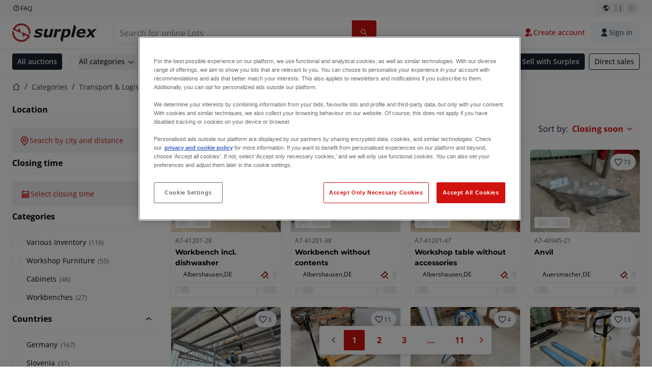

--- FILE ---
content_type: text/html; charset=utf-8
request_url: https://www.surplex.com/en/c/transport-and-logistics/workshop-inventory/c2cfbbe0-5b04-4988-bd1b-74fd3f72b7ce
body_size: 61151
content:
<!DOCTYPE html><html translate="no" lang="en"><head><meta charSet="utf-8" data-next-head=""/><meta name="viewport" content="width=device-width" data-next-head=""/><meta property="og:title" content="▷ Used Workshop Cabinets, Drawers &amp; Cupboards for sale" data-next-head=""/><meta name="twitter:title" content="▷ Used Workshop Cabinets, Drawers &amp; Cupboards for sale" data-next-head=""/><meta name="description" content="Second-hand Workshop Cabinets: top class Workshop Cabinets regularly on offer ✅ Personal consultation ✅ More than 100,000 satisfied customers" data-next-head=""/><meta property="og:description" content="Second-hand Workshop Cabinets: top class Workshop Cabinets regularly on offer ✅ Personal consultation ✅ More than 100,000 satisfied customers" data-next-head=""/><meta name="twitter:description" content="Second-hand Workshop Cabinets: top class Workshop Cabinets regularly on offer ✅ Personal consultation ✅ More than 100,000 satisfied customers" data-next-head=""/><meta property="og:locale" content="en" data-next-head=""/><meta property="og:type" content="article" data-next-head=""/><meta property="og:site_name" content="Surplex" data-next-head=""/><meta property="article:modified_time" content="2025-02-06T13:03:12Z" data-next-head=""/><meta property="article:publisher" content="" data-next-head=""/><meta name="twitter:card" content="summary" data-next-head=""/><link sizes="16x16" type="image/png" rel="icon" href="https://www.datocms-assets.com/144679/1730279871-favicon-32x32.png?auto=format&amp;h=16&amp;w=16" data-next-head=""/><link sizes="32x32" type="image/png" rel="icon" href="https://www.datocms-assets.com/144679/1730279871-favicon-32x32.png?auto=format&amp;h=32&amp;w=32" data-next-head=""/><link sizes="96x96" type="image/png" rel="icon" href="https://www.datocms-assets.com/144679/1730279871-favicon-32x32.png?auto=format&amp;h=96&amp;w=96" data-next-head=""/><link sizes="192x192" type="image/png" rel="icon" href="https://www.datocms-assets.com/144679/1730279871-favicon-32x32.png?auto=format&amp;h=192&amp;w=192" data-next-head=""/><title data-next-head="">▷ Used Workshop Cabinets, Drawers &amp; Cupboards for sale</title><link rel="canonical" href="https://www.surplex.com/en/c/transport-logistics/workshop-inventory/c2cfbbe0-5b04-4988-bd1b-74fd3f72b7ce" data-next-head=""/><link rel="alternate" hrefLang="nl" href="https://www.surplex.com/nl/c/transport-en-logistiek/werkplaatsinventaris/c2cfbbe0-5b04-4988-bd1b-74fd3f72b7ce" data-next-head=""/><link rel="alternate" hrefLang="de" href="https://www.surplex.com/c/transport-logistik/werkstattausstattung/c2cfbbe0-5b04-4988-bd1b-74fd3f72b7ce" data-next-head=""/><link rel="alternate" hrefLang="fr" href="https://www.surplex.com/fr/c/transport-logistique/inventaire-atelier/c2cfbbe0-5b04-4988-bd1b-74fd3f72b7ce" data-next-head=""/><link rel="alternate" hrefLang="it" href="https://www.surplex.com/it/c/trasporto-e-logistica/inventario-per-officina/c2cfbbe0-5b04-4988-bd1b-74fd3f72b7ce" data-next-head=""/><link rel="alternate" hrefLang="es" href="https://www.surplex.com/es/c/transporte-y-logistica/inventario-de-taller/c2cfbbe0-5b04-4988-bd1b-74fd3f72b7ce" data-next-head=""/><link rel="alternate" hrefLang="pl" href="https://www.surplex.com/pl/c/transport-i-logistyka/wyposazenie-warsztatow/c2cfbbe0-5b04-4988-bd1b-74fd3f72b7ce" data-next-head=""/><link rel="alternate" hrefLang="ro" href="https://www.surplex.com/ro/c/transport-i-logistica/articole-de-atelier/c2cfbbe0-5b04-4988-bd1b-74fd3f72b7ce" data-next-head=""/><link rel="alternate" hrefLang="en" href="https://www.surplex.com/en/c/transport-logistics/workshop-inventory/c2cfbbe0-5b04-4988-bd1b-74fd3f72b7ce" data-next-head=""/><link data-next-font="size-adjust" rel="preconnect" href="/" crossorigin="anonymous"/><link rel="preload" href="https://www.surplex.com/_next/static/css/f1337edbf36219a9.css" as="style"/><link rel="preload" href="https://www.surplex.com/_next/static/css/b2b287e00471c9f8.css" as="style"/><meta name="sentry-trace" content="730bd650e59bfdebf7c64ac2a33d8d62-383abf47631bfd02-0"/><meta name="baggage" content="sentry-environment=production,sentry-release=08dc23afd02eb148201fff5844968e35f10c4d9b,sentry-public_key=aa1e5bcd64176a3b3246eb315a9ce2e8,sentry-trace_id=730bd650e59bfdebf7c64ac2a33d8d62,sentry-org_id=4508018193793024,sentry-sampled=false,sentry-sample_rand=0.47947647341986266,sentry-sample_rate=0.02"/><link rel="stylesheet" href="https://www.surplex.com/_next/static/css/f1337edbf36219a9.css" data-n-g=""/><link rel="stylesheet" href="https://www.surplex.com/_next/static/css/b2b287e00471c9f8.css" data-n-p=""/><noscript data-n-css=""></noscript><script defer="" noModule="" src="https://www.surplex.com/_next/static/chunks/polyfills-42372ed130431b0a.js"></script><script src="/api/polyfills?locale=en" defer="" data-nscript="beforeInteractive"></script><script id="one-trust" src="https://cdn.cookielaw.org/scripttemplates/otSDKStub.js" data-domain-script="019329e1-9c45-72b0-afb3-11c0e871f93d" data-document-language="true" defer="" data-nscript="beforeInteractive"></script><script src="https://www.surplex.com/_next/static/chunks/webpack-eed42278331c5585.js" defer=""></script><script src="https://www.surplex.com/_next/static/chunks/framework-1a24ce475fb8fb46.js" defer=""></script><script src="https://www.surplex.com/_next/static/chunks/main-c3c8ee9199953b94.js" defer=""></script><script src="https://www.surplex.com/_next/static/chunks/pages/_app-681c075776ee4b30.js" defer=""></script><script src="https://www.surplex.com/_next/static/chunks/9456-b9c6d91b4cdcf653.js" defer=""></script><script src="https://www.surplex.com/_next/static/chunks/2232-41bb92fd997f247a.js" defer=""></script><script src="https://www.surplex.com/_next/static/chunks/1303-df5f3b4392268228.js" defer=""></script><script src="https://www.surplex.com/_next/static/chunks/5902-c31c525b1cb9ca75.js" defer=""></script><script src="https://www.surplex.com/_next/static/chunks/2631-73cf63d56f708b18.js" defer=""></script><script src="https://www.surplex.com/_next/static/chunks/4689-b3bef28e4a4b1d98.js" defer=""></script><script src="https://www.surplex.com/_next/static/chunks/6986-fe813763acbdebea.js" defer=""></script><script src="https://www.surplex.com/_next/static/chunks/5088-b6100bfb8edd4e11.js" defer=""></script><script src="https://www.surplex.com/_next/static/chunks/pages/c/%5B...slugsAndId%5D-1e22a499c61c2f23.js" defer=""></script><script src="https://www.surplex.com/_next/static/BLy8lWY8mM6ISXR9zzwZQ/_buildManifest.js" defer=""></script><script src="https://www.surplex.com/_next/static/BLy8lWY8mM6ISXR9zzwZQ/_ssgManifest.js" defer=""></script></head><body><link rel="preload" as="image" href="https://www.datocms-assets.com/144679/1730283731-surplex.svg"/><link rel="preload" as="image" href="/assets/svg/app-store-badge-v2.svg"/><link rel="preload" as="image" href="/assets/svg/google-play-badge-v2.svg"/><link rel="preload" as="image" href="https://www.datocms-assets.com/144679/1692360176-przzelewy24.svg"/><link rel="preload" as="image" href="https://www.datocms-assets.com/144679/1692360174-ideal.svg"/><link rel="preload" as="image" href="https://www.datocms-assets.com/144679/1692360171-bancontact.svg"/><link rel="preload" as="image" href="https://www.datocms-assets.com/144679/1695375912-card-payment.svg"/><link rel="preload" as="image" href="https://www.datocms-assets.com/144679/1739863719-surplex-tbauctions_kleiner.svg"/><div id="__next"><div class="CoreStylesProvider_root__CKU7I"><div class="sticky left-0 top-0 z-[5] w-full" id="header-sticky"><header class="print:hidden"><div class="hidden md:block"><div class="bg-c-surface-sunken-default"><div class="w-full mx-auto max-w-screen-2xl px-4 md:px-6 flex justify-between py-1"><div class="flex flex-1 items-center gap-3"><a target="_blank" class="body-xs-regular flex items-center gap-1 text-c-text-neutral-obvious-default no-underline [&amp;&gt;svg]:size-4" href="https://help.surplex.com/hc/en-us"><svg class="inline align-text-top size-6"><use href="/assets/svg/icon-sprite-sheet.a8019ef632e962ef3d359003f5523487.svg#question-mark"></use></svg><span>FAQ</span></a></div><div class="flex"><div class="relative flex h-fit w-full justify-center"><button class="relative inline-flex items-center justify-center whitespace-nowrap transition-colors font-body text-label-default font-semibold leading-label-default tracking-label-default no-underline focus-visible:outline-none focus-visible:ring-2 focus-visible:ring-offset-2 disabled:pointer-events-none [&amp;.programmatic-focus]:outline-none [&amp;.programmatic-focus]:ring-2 [&amp;.programmatic-focus]:ring-offset-2 gap-2 px-2.5 py-3 [&amp;&gt;svg]:h-4 [&amp;&gt;svg]:w-4 rounded-full text-c-text-neutral-default [&amp;&gt;svg]:text-c-icon-neutral-default [@media(hover:hover)_and_(pointer:fine){&amp;:hover}]:text-c-text-neutral-default ring-c-stroke-neutral-default disabled:text-c-text-neutral-subtle-default [&amp;&gt;svg]:disabled:text-c-icon-neutral-default h-6 [@media(hover:hover)_and_(pointer:fine){&amp;:hover}]:bg-c-background-neutral-x-subtle-hover" data-cy="header-change-language-currency-button" type="button"><svg class="inline align-text-top size-6"><use href="/assets/svg/icon-sprite-sheet.a8019ef632e962ef3d359003f5523487.svg#earth-americas"></use></svg><span class="LoadingPlaceholderBar_loadingPlaceholderBar__V2Ssx relative block h-3.5 overflow-hidden bg-[rgba(0,0,0,0.08)] w-4"></span>| <span class="LoadingPlaceholderBar_loadingPlaceholderBar__V2Ssx relative block h-3.5 overflow-hidden bg-[rgba(0,0,0,0.08)] w-6"></span></button><div hidden="" class="absolute z-50 h-fit min-w-fit transition-all xl:right-0 xl:translate-x-0 md:top-[100%] right-0 translate-x-0"><div class="mt-2 rounded-lg border border-c-stroke-neutral-obvious-default bg-c-surface-default shadow"><div class="flex w-80 flex-col rounded-lg bg-c-surface-default px-5 pb-5 pt-3 shadow"><div class="mb-4 capitalize" data-cy="change-language-dropdown"><p class="Dropdown_label__97Wbd" id="language-switcher">Language</p><div class="Dropdown_dropdown__GeEyw Dropdown_dropdownBackground__ot_SF"><button aria-expanded="false" aria-haspopup="listbox" aria-labelledby="language-switcher" class="Dropdown_button__qDYee capitalize" type="button" data-cy="change-language-dropdown-button"><span class="Dropdown_labelWrapper__5VFEL"><span class="flex size-5 items-center justify-start mr-3 w-5"><span class="IconFlag_fflag__jK2TE IconFlag_fflag-GB__AvebC"></span></span><span class="Dropdown_buttonLabel__pyP3C">English</span><svg class="inline align-text-top size-6 Dropdown_chevronIcon__V7wA7"><use href="/assets/svg/icon-sprite-sheet.a8019ef632e962ef3d359003f5523487.svg#chevron-down"></use></svg></span></button><div class="Dropdown_options__x9N4v"><div class="Dropdown_searchWrapper__9Df7h"></div><ul aria-activedescendant="en" role="listbox" tabindex="-1" class="Dropdown_optionsList__JwQ_T" data-cy="options"><li aria-selected="false" class="Dropdown_option__AIl4q" role="option"><span class="flex size-5 items-center justify-start mr-3 w-5 flex-shrink-0"><span class="IconFlag_fflag__jK2TE IconFlag_fflag-DE__hMciG"></span></span>Deutsch</li><li aria-selected="true" class="Dropdown_option__AIl4q Dropdown_selected__j0Fkf" role="option"><span class="flex size-5 items-center justify-start mr-3 w-5 flex-shrink-0"><span class="IconFlag_fflag__jK2TE IconFlag_fflag-GB__AvebC"></span></span>English</li><li aria-selected="false" class="Dropdown_option__AIl4q" role="option"><span class="flex size-5 items-center justify-start mr-3 w-5 flex-shrink-0"><span class="IconFlag_fflag__jK2TE IconFlag_fflag-FR__KZUpY"></span></span>français</li><li aria-selected="false" class="Dropdown_option__AIl4q" role="option"><span class="flex size-5 items-center justify-start mr-3 w-5 flex-shrink-0"><span class="IconFlag_fflag__jK2TE IconFlag_fflag-NL__BnqJK"></span></span>Nederlands</li><li aria-selected="false" class="Dropdown_option__AIl4q" role="option"><span class="flex size-5 items-center justify-start mr-3 w-5 flex-shrink-0"><span class="IconFlag_fflag__jK2TE IconFlag_fflag-PL__qHCPU"></span></span>polski</li><li aria-selected="false" class="Dropdown_option__AIl4q" role="option"><span class="flex size-5 items-center justify-start mr-3 w-5 flex-shrink-0"><span class="IconFlag_fflag__jK2TE IconFlag_fflag-IT__0hcB8"></span></span>italiano</li><li aria-selected="false" class="Dropdown_option__AIl4q" role="option"><span class="flex size-5 items-center justify-start mr-3 w-5 flex-shrink-0"><span class="IconFlag_fflag__jK2TE IconFlag_fflag-RO__aLcn7"></span></span>română</li><li aria-selected="false" class="Dropdown_option__AIl4q" role="option"><span class="flex size-5 items-center justify-start mr-3 w-5 flex-shrink-0"><span class="IconFlag_fflag__jK2TE IconFlag_fflag-ES__4m9Zr"></span></span>español</li></ul></div></div></div><div class="flex items-start gap-1"><svg class="inline align-text-top size-5 flex-shrink-0 text-c-icon-neutral-default"><use href="/assets/svg/icon-sprite-sheet.a8019ef632e962ef3d359003f5523487.svg#info"></use></svg><p class="body-s-regular text-c-text-neutral-default">Exchange rates are updated daily, not in real-time. Additional bank charges may apply.</p></div></div></div></div></div></div></div></div></div><div class="block md:hidden"><div class="flex items-center px-0 py-2 bg-c-background-inverse-default pb-0"><header class="grid w-full items-center gap-3 px-4 grid-cols-[125px_1fr]"><a class="flex shrink-0" data-cy="logo-link" href="/en"><span class="sr-only">Home page</span><img src="https://www.datocms-assets.com/144679/1730283731-surplex.svg" class="inline-block mx-0 my-1.5 max-h-10 w-full h-10 [display:unset] min-[980px]:hidden"/><img src="https://www.datocms-assets.com/144679/1730283731-surplex.svg" class="mx-0 my-1.5 max-h-10 w-full hidden min-[980px]:[display:unset]"/></a><div class="flex flex-row items-center justify-end gap-3"><a class="relative inline-flex items-center justify-center whitespace-nowrap transition-colors font-body text-label-default font-semibold leading-label-default tracking-label-default no-underline focus-visible:outline-none focus-visible:ring-2 focus-visible:ring-offset-2 disabled:pointer-events-none [&amp;.programmatic-focus]:outline-none [&amp;.programmatic-focus]:ring-2 [&amp;.programmatic-focus]:ring-offset-2 gap-2.5 [&amp;&gt;svg]:h-5 [&amp;&gt;svg]:w-5 rounded-full bg-c-background-brand-primary-default text-c-text-inverse-default [&amp;&gt;svg]:text-c-icon-inverse-default [@media(hover:hover)_and_(pointer:fine){&amp;:hover}]:bg-c-background-brand-primary-hover [@media(hover:hover)_and_(pointer:fine){&amp;:hover}]:text-c-text-inverse-default ring-c-stroke-brand-primary-default disabled:bg-c-background-neutral-subtle-default disabled:text-c-text-neutral-subtle-default [&amp;&gt;svg]:disabled:text-c-icon-neutral-default h-[34px] w-[34px] p-0" type="button" aria-label="Favourites" href="/en/account/my-lots"><svg class="inline align-text-top size-6"><use href="/assets/svg/icon-sprite-sheet.a8019ef632e962ef3d359003f5523487.svg#heart-filled"></use></svg></a><div class="relative"><button class="relative whitespace-nowrap transition-colors font-body text-label-default font-semibold leading-label-default tracking-label-default no-underline focus-visible:outline-none focus-visible:ring-2 focus-visible:ring-offset-2 disabled:pointer-events-none [&amp;.programmatic-focus]:outline-none [&amp;.programmatic-focus]:ring-2 [&amp;.programmatic-focus]:ring-offset-2 gap-2.5 [&amp;&gt;svg]:h-5 [&amp;&gt;svg]:w-5 bg-c-background-brand-primary-default text-c-text-inverse-default [&amp;&gt;svg]:text-c-icon-inverse-default [@media(hover:hover)_and_(pointer:fine){&amp;:hover}]:bg-c-background-brand-primary-hover [@media(hover:hover)_and_(pointer:fine){&amp;:hover}]:text-c-text-inverse-default ring-c-stroke-brand-primary-default disabled:bg-c-background-neutral-subtle-default disabled:text-c-text-neutral-subtle-default [&amp;&gt;svg]:disabled:text-c-icon-neutral-default flex h-[34px] w-[34px] items-center justify-center rounded-full p-0 md:h-[unset] md:w-[unset] md:rounded md:px-3.5 md:py-2.5" disabled="" data-cy="header-auth-button" type="button" aria-label="Sign in"><svg class="inline align-text-top size-6"><use href="/assets/svg/icon-sprite-sheet.a8019ef632e962ef3d359003f5523487.svg#user-fill"></use></svg></button></div><button class="relative inline-flex items-center justify-center whitespace-nowrap transition-colors font-body text-label-default font-semibold leading-label-default tracking-label-default no-underline focus-visible:outline-none focus-visible:ring-2 focus-visible:ring-offset-2 disabled:pointer-events-none [&amp;.programmatic-focus]:outline-none [&amp;.programmatic-focus]:ring-2 [&amp;.programmatic-focus]:ring-offset-2 gap-2.5 [&amp;&gt;svg]:h-5 [&amp;&gt;svg]:w-5 rounded-full bg-c-background-brand-primary-default text-c-text-inverse-default [&amp;&gt;svg]:text-c-icon-inverse-default [@media(hover:hover)_and_(pointer:fine){&amp;:hover}]:bg-c-background-brand-primary-hover [@media(hover:hover)_and_(pointer:fine){&amp;:hover}]:text-c-text-inverse-default ring-c-stroke-brand-primary-default disabled:bg-c-background-neutral-subtle-default disabled:text-c-text-neutral-subtle-default [&amp;&gt;svg]:disabled:text-c-icon-neutral-default h-[34px] w-[34px] p-0" type="button"><svg class="inline align-text-top size-6"><use href="/assets/svg/icon-sprite-sheet.a8019ef632e962ef3d359003f5523487.svg#hamburger"></use></svg></button></div></header></div></div><div class="hidden md:block"><div class="flex items-center border-b border-solid border-c-stroke-neutral-default bg-c-background-inverse-default"><div class="w-full mx-auto max-w-screen-2xl px-4 md:px-6 grid items-center gap-8 py-2 grid-cols-[auto_1fr]"><a class="flex shrink-0" data-cy="logo-link" href="/en"><span class="sr-only">Home page</span><img src="https://www.datocms-assets.com/144679/1730283731-surplex.svg" class="inline-block mx-0 my-1.5 max-h-10 w-full !m-0 h-10 [display:unset] min-[980px]:hidden"/><img src="https://www.datocms-assets.com/144679/1730283731-surplex.svg" class="mx-0 my-1.5 max-h-10 w-full !m-0 hidden min-[980px]:[display:unset]"/></a><div class="flex items-center justify-between gap-4"><div class="relative w-3/5 xl:w-2/4"><form class="SearchBar_root__UCrO6 grow md:relative"><div class="SearchBar_searchField__Y3B3m !pl-0 [&amp;_.input-wrapper]:m-0 [&amp;_div]:max-w-none [&amp;_input]:max-w-none [&amp;_svg]:w-[calc(1.5rem+theme(spacing.3))] [&amp;_svg]:border-c-stroke-neutral-default [&amp;_svg]:pl-3 [&amp;_svg]:border-l-0 !border-0 [&amp;&gt;button]:right-auto [&amp;&gt;button]:m-0 [&amp;&gt;button]:h-full [&amp;&gt;button]:rounded-r [&amp;&gt;input]:h-full [&amp;&gt;input]:rounded-l [&amp;&gt;input]:!border-solid [&amp;&gt;input]:!border-[1px] [&amp;:is(:hover,:focus,:focus-within)&gt;input]:!border-[1px] [&amp;:is(:hover,:focus,:focus-within)&gt;input]:!border-c-stroke-brand-primary-default [&amp;:is(:hover,:focus,:focus-within)&gt;input]:!text-c-text-neutral-obvious-default [&amp;:is(:hover,:focus,:focus-within)&gt;input::placeholder]:!text-c-text-brand-primary-default [&amp;&gt;input]:!border-c-stroke-neutral-default"><label for="search" class="sr-only">Search bar<!-- --> </label><div class="Input_inputWrapper__KrQzd input-wrapper gap-2"><div class="Input_fieldWithIconWrapper__iHWw7 Input_maxWidth__SxaNM SearchBar_searchField__Y3B3m !pl-0 [&amp;_.input-wrapper]:m-0 [&amp;_div]:max-w-none [&amp;_input]:max-w-none [&amp;_svg]:w-[calc(1.5rem+theme(spacing.3))] [&amp;_svg]:border-c-stroke-neutral-default [&amp;_svg]:pl-3 [&amp;_svg]:border-l-0 !border-0 [&amp;&gt;button]:right-auto [&amp;&gt;button]:m-0 [&amp;&gt;button]:h-full [&amp;&gt;button]:rounded-r [&amp;&gt;input]:h-full [&amp;&gt;input]:rounded-l [&amp;&gt;input]:!border-solid [&amp;&gt;input]:!border-[1px] [&amp;:is(:hover,:focus,:focus-within)&gt;input]:!border-[1px] [&amp;:is(:hover,:focus,:focus-within)&gt;input]:!border-c-stroke-brand-primary-default [&amp;:is(:hover,:focus,:focus-within)&gt;input]:!text-c-text-neutral-obvious-default [&amp;:is(:hover,:focus,:focus-within)&gt;input::placeholder]:!text-c-text-brand-primary-default [&amp;&gt;input]:!border-c-stroke-neutral-default"><input aria-invalid="false" class="Input_common__Iv_iX Input_input__v48Bc" id="search" placeholder="Search for online Lots" type="search" autoComplete="off" maxLength="100" data-cy="header-search-input" name="search" value=""/><button class="relative inline-flex items-center justify-center whitespace-nowrap transition-colors font-body text-label-default font-semibold leading-label-default tracking-label-default no-underline focus-visible:outline-none focus-visible:ring-2 focus-visible:ring-offset-2 disabled:pointer-events-none [&amp;.programmatic-focus]:outline-none [&amp;.programmatic-focus]:ring-2 [&amp;.programmatic-focus]:ring-offset-2 h-10 gap-2.5 px-3.5 py-3.5 [&amp;&gt;svg]:h-5 [&amp;&gt;svg]:w-5 rounded bg-c-background-brand-primary-default text-c-text-inverse-default [&amp;&gt;svg]:text-c-icon-inverse-default [@media(hover:hover)_and_(pointer:fine){&amp;:hover}]:bg-c-background-brand-primary-hover [@media(hover:hover)_and_(pointer:fine){&amp;:hover}]:text-c-text-inverse-default ring-c-stroke-brand-primary-default disabled:bg-c-background-neutral-subtle-default disabled:text-c-text-neutral-subtle-default [&amp;&gt;svg]:disabled:text-c-icon-neutral-default Input_iconButton__8YwPz" data-cy="header-search-input-button" type="button" aria-label="Search bar"><svg class="inline align-text-top size-6"><use href="/assets/svg/icon-sprite-sheet.a8019ef632e962ef3d359003f5523487.svg#search"></use></svg></button></div></div></div><div></div></form></div><div class="flex items-center gap-2"><a class="relative inline-flex items-center justify-center whitespace-nowrap transition-colors font-body text-label-default font-semibold leading-label-default tracking-label-default no-underline focus-visible:outline-none focus-visible:ring-2 focus-visible:ring-offset-2 disabled:pointer-events-none [&amp;.programmatic-focus]:outline-none [&amp;.programmatic-focus]:ring-2 [&amp;.programmatic-focus]:ring-offset-2 h-10 gap-2.5 px-3.5 py-3.5 [&amp;&gt;svg]:h-5 [&amp;&gt;svg]:w-5 rounded-full text-c-text-brand-primary-default [&amp;&gt;svg]:text-c-icon-brand-primary-default [@media(hover:hover)_and_(pointer:fine){&amp;:hover}]:bg-c-background-brand-primary-x-subtle-default [@media(hover:hover)_and_(pointer:fine){&amp;:hover}]:text-c-text-brand-primary-hover [&amp;&gt;svg]:[@media(hover:hover)_and_(pointer:fine){&amp;:hover}]:text-c-icon-brand-primary-hover ring-c-stroke-brand-primary-default disabled:text-c-text-neutral-subtle-default [&amp;&gt;svg]:disabled:text-c-icon-neutral-default" data-cy="header-create-account-button" type="button" href="/en/signup?callbackUrl=%2Fen%2Fauth%2Fcompletion%3FredirectPath%3D%2Fc%2Ftransport-and-logistics%2Fworkshop-inventory%2Fc2cfbbe0-5b04-4988-bd1b-74fd3f72b7ce"><svg class="inline align-text-top size-6"><use href="/assets/svg/icon-sprite-sheet.a8019ef632e962ef3d359003f5523487.svg#user-add-fill"></use></svg>Create account</a><div class="relative"><button class="relative whitespace-nowrap transition-colors font-body text-label-default font-semibold leading-label-default tracking-label-default no-underline focus-visible:outline-none focus-visible:ring-2 focus-visible:ring-offset-2 disabled:pointer-events-none [&amp;.programmatic-focus]:outline-none [&amp;.programmatic-focus]:ring-2 [&amp;.programmatic-focus]:ring-offset-2 gap-2.5 [&amp;&gt;svg]:h-5 [&amp;&gt;svg]:w-5 bg-c-background-brand-primary-default text-c-text-inverse-default [&amp;&gt;svg]:text-c-icon-inverse-default [@media(hover:hover)_and_(pointer:fine){&amp;:hover}]:bg-c-background-brand-primary-hover [@media(hover:hover)_and_(pointer:fine){&amp;:hover}]:text-c-text-inverse-default ring-c-stroke-brand-primary-default disabled:bg-c-background-neutral-subtle-default disabled:text-c-text-neutral-subtle-default [&amp;&gt;svg]:disabled:text-c-icon-neutral-default flex h-[34px] w-[34px] items-center justify-center rounded-full p-0 md:h-[unset] md:w-[unset] md:rounded md:px-3.5 md:py-2.5" disabled="" data-cy="header-auth-button" type="button" aria-label="Sign in"><svg class="inline align-text-top size-6"><use href="/assets/svg/icon-sprite-sheet.a8019ef632e962ef3d359003f5523487.svg#user-fill"></use></svg>Sign in</button></div></div></div></div></div></div><div class="block md:hidden"><div class="w-full bg-c-surface-default px-4 py-3 shadow-sm"><form class="SearchBar_root__UCrO6 grow md:relative"><div class="SearchBar_searchField__Y3B3m !pl-0 [&amp;_.input-wrapper]:m-0 [&amp;_div]:max-w-none [&amp;_input]:max-w-none [&amp;_svg]:w-[calc(1.5rem+theme(spacing.3))] [&amp;_svg]:border-c-stroke-neutral-default [&amp;_svg]:pl-3 [&amp;_svg]:border-l-0 !border-0 [&amp;&gt;button]:right-auto [&amp;&gt;button]:m-0 [&amp;&gt;button]:h-full [&amp;&gt;button]:rounded-r [&amp;&gt;input::placeholder]:text-c-text-neutral-subtle-focus [&amp;&gt;input]:h-full [&amp;&gt;input]:rounded-l [&amp;&gt;input]:!border-[1px] [&amp;&gt;input]:!border-solid [&amp;&gt;input]:!border-c-stroke-neutral-subtle-default [&amp;&gt;input]:bg-c-background-brand-primary-x-subtle-default"><label for="search" class="sr-only">Search bar<!-- --> </label><div class="Input_inputWrapper__KrQzd input-wrapper gap-2"><div class="Input_fieldWithIconWrapper__iHWw7 Input_maxWidth__SxaNM SearchBar_searchField__Y3B3m !pl-0 [&amp;_.input-wrapper]:m-0 [&amp;_div]:max-w-none [&amp;_input]:max-w-none [&amp;_svg]:w-[calc(1.5rem+theme(spacing.3))] [&amp;_svg]:border-c-stroke-neutral-default [&amp;_svg]:pl-3 [&amp;_svg]:border-l-0 !border-0 [&amp;&gt;button]:right-auto [&amp;&gt;button]:m-0 [&amp;&gt;button]:h-full [&amp;&gt;button]:rounded-r [&amp;&gt;input::placeholder]:text-c-text-neutral-subtle-focus [&amp;&gt;input]:h-full [&amp;&gt;input]:rounded-l [&amp;&gt;input]:!border-[1px] [&amp;&gt;input]:!border-solid [&amp;&gt;input]:!border-c-stroke-neutral-subtle-default [&amp;&gt;input]:bg-c-background-brand-primary-x-subtle-default"><input aria-invalid="false" class="Input_common__Iv_iX Input_input__v48Bc" id="search" placeholder="Search for online Lots" type="search" autoComplete="off" maxLength="100" data-cy="mobile-header-search-input" name="search" value=""/><button class="relative inline-flex items-center justify-center whitespace-nowrap transition-colors font-body text-label-default font-semibold leading-label-default tracking-label-default no-underline focus-visible:outline-none focus-visible:ring-2 focus-visible:ring-offset-2 disabled:pointer-events-none [&amp;.programmatic-focus]:outline-none [&amp;.programmatic-focus]:ring-2 [&amp;.programmatic-focus]:ring-offset-2 h-10 gap-2.5 px-3.5 py-3.5 [&amp;&gt;svg]:h-5 [&amp;&gt;svg]:w-5 rounded bg-c-background-brand-primary-default text-c-text-inverse-default [&amp;&gt;svg]:text-c-icon-inverse-default [@media(hover:hover)_and_(pointer:fine){&amp;:hover}]:bg-c-background-brand-primary-hover [@media(hover:hover)_and_(pointer:fine){&amp;:hover}]:text-c-text-inverse-default ring-c-stroke-brand-primary-default disabled:bg-c-background-neutral-subtle-default disabled:text-c-text-neutral-subtle-default [&amp;&gt;svg]:disabled:text-c-icon-neutral-default Input_iconButton__8YwPz" data-cy="mobile-header-search-input-button" type="button" aria-label="Search bar"><svg class="inline align-text-top size-6"><use href="/assets/svg/icon-sprite-sheet.a8019ef632e962ef3d359003f5523487.svg#search"></use></svg></button></div></div></div><div></div></form></div></div><div class="hidden md:block"><div class="relative bg-c-surface-default shadow-sm"><div class="w-full mx-auto max-w-screen-2xl px-4 md:px-6 flex flex-1 justify-between overflow-hidden py-2"><div class="flex flex-grow items-center space-x-4 overflow-hidden"><a class="relative inline-flex items-center justify-center whitespace-nowrap transition-colors font-body text-label-default font-semibold leading-label-default tracking-label-default no-underline focus-visible:outline-none focus-visible:ring-2 focus-visible:ring-offset-2 disabled:pointer-events-none [&amp;.programmatic-focus]:outline-none [&amp;.programmatic-focus]:ring-2 [&amp;.programmatic-focus]:ring-offset-2 h-8 gap-2 px-2.5 py-3 [&amp;&gt;svg]:h-4 [&amp;&gt;svg]:w-4 rounded bg-c-background-brand-secondary-default text-c-text-inverse-default [&amp;&gt;svg]:text-c-icon-inverse-default [@media(hover:hover)_and_(pointer:fine){&amp;:hover}]:bg-c-background-brand-secondary-hover [@media(hover:hover)_and_(pointer:fine){&amp;:hover}]:text-c-text-inverse-default ring-c-stroke-brand-secondary-default disabled:bg-c-background-neutral-subtle-default disabled:text-c-text-neutral-subtle-default [&amp;&gt;svg]:disabled:text-c-icon-neutral-default" data-cy="header-all-auctions-button" type="button" href="/en/auctions">All auctions</a><span class="block h-7 w-px bg-c-background-neutral-default"></span><button class="relative inline-flex items-center justify-center whitespace-nowrap transition-colors font-body text-label-default font-semibold leading-label-default tracking-label-default no-underline focus-visible:outline-none focus-visible:ring-2 focus-visible:ring-offset-2 disabled:pointer-events-none [&amp;.programmatic-focus]:outline-none [&amp;.programmatic-focus]:ring-2 [&amp;.programmatic-focus]:ring-offset-2 h-8 gap-2 [&amp;&gt;svg]:h-4 [&amp;&gt;svg]:w-4 rounded text-c-text-brand-secondary-default [&amp;&gt;svg]:text-c-icon-brand-secondary-default [@media(hover:hover)_and_(pointer:fine){&amp;:hover}]:bg-c-background-brand-secondary-x-subtle-default [@media(hover:hover)_and_(pointer:fine){&amp;:hover}]:text-c-text-brand-secondary-hover [&amp;&gt;svg]:[@media(hover:hover)_and_(pointer:fine){&amp;:hover}]:text-c-icon-brand-secondary-hover ring-c-stroke-brand-secondary-default disabled:text-c-text-neutral-subtle-default [&amp;&gt;svg]:disabled:text-c-icon-neutral-default flex-shrink-0 flex-nowrap p-0 hover:!bg-c-transparent" data-cy="header-all-categories-dropdown" type="button">All categories<svg class="inline align-text-top size-6 mt-px !size-6 !text-c-icon-neutral-default"><use href="/assets/svg/icon-sprite-sheet.a8019ef632e962ef3d359003f5523487.svg#chevron-down"></use></svg></button><div class="flex h-[1.1rem] flex-wrap items-center space-x-4 overflow-hidden"><a target="_self" class="label text-c-text-neutral-obvious-default no-underline hover:text-c-text-neutral-obvious-hover" href="/en/c/metalworking/0d91005a-fa8e-4e8f-98b1-f4854018329f"><span>Metalworking</span></a><a target="_self" class="label text-c-text-neutral-obvious-default no-underline hover:text-c-text-neutral-obvious-hover" href="/en/c/woodworking/41176767-df26-4cea-80b5-3024e6ab4916"><span>Woodworking</span></a><a target="_self" class="label text-c-text-neutral-obvious-default no-underline hover:text-c-text-neutral-obvious-hover" href="/en/c/construction-and-earthmoving/f77365fe-eaa8-42d1-97fc-b14d0111160c"><span>Construction</span></a><a target="_self" class="label text-c-text-neutral-obvious-default no-underline hover:text-c-text-neutral-obvious-hover" href="/en/c/more-industrial-categories/6319e404-42d1-4701-87a1-7597c57a4907"><span>More industrial categories</span></a><a target="_self" class="label text-c-text-neutral-obvious-default no-underline hover:text-c-text-neutral-obvious-hover" href="/en/c/transport-and-logistics/22430513-5e00-4758-9889-a4e52c0bb221"><span>Transport and logistics</span></a><a target="_self" class="label text-c-text-neutral-obvious-default no-underline hover:text-c-text-neutral-obvious-hover" href="/en/c/agricultural/ca789c2c-b997-4f21-81d4-0bf285aca622"><span>Agricultural</span></a></div></div><div class="flex flex-shrink-0 items-center space-x-2"><a target="_self" class="relative inline-flex items-center justify-center whitespace-nowrap transition-colors font-body text-label-default font-semibold leading-label-default tracking-label-default no-underline focus-visible:outline-none focus-visible:ring-2 focus-visible:ring-offset-2 disabled:pointer-events-none [&amp;.programmatic-focus]:outline-none [&amp;.programmatic-focus]:ring-2 [&amp;.programmatic-focus]:ring-offset-2 h-8 gap-2 px-2.5 py-3 [&amp;&gt;svg]:h-4 [&amp;&gt;svg]:w-4 rounded bg-c-background-neutral-x-obvious-default text-c-text-inverse-default [&amp;&gt;svg]:text-c-icon-inverse-default [@media(hover:hover)_and_(pointer:fine){&amp;:hover}]:bg-c-background-neutral-x-obvious-hover [@media(hover:hover)_and_(pointer:fine){&amp;:hover}]:text-c-text-inverse-default ring-c-stroke-neutral-x-obvious-default disabled:bg-c-background-neutral-subtle-default disabled:text-c-text-neutral-subtle-default [&amp;&gt;svg]:disabled:text-c-icon-neutral-default" type="button" href="/en/sell-with-surplex"><span class="flex-shrink overflow-hidden text-ellipsis whitespace-nowrap">Sell with Surplex</span></a><a target="_self" class="relative inline-flex items-center justify-center whitespace-nowrap transition-colors font-body text-label-default font-semibold leading-label-default tracking-label-default no-underline focus-visible:outline-none focus-visible:ring-2 focus-visible:ring-offset-2 disabled:pointer-events-none [&amp;.programmatic-focus]:outline-none [&amp;.programmatic-focus]:ring-2 [&amp;.programmatic-focus]:ring-offset-2 bg-transparent border border-solid h-8 gap-2 px-2.5 py-3 [&amp;&gt;svg]:h-4 [&amp;&gt;svg]:w-4 rounded border-c-stroke-brand-secondary-default text-c-text-brand-secondary-default [&amp;&gt;svg]:text-c-icon-brand-secondary-default [@media(hover:hover)_and_(pointer:fine){&amp;:hover}]:border-c-stroke-brand-secondary-hover [@media(hover:hover)_and_(pointer:fine){&amp;:hover}]:text-c-text-brand-secondary-hover ring-c-stroke-brand-secondary-default disabled:border-c-stroke-neutral-disabled disabled:text-c-text-neutral-subtle-default [&amp;&gt;svg]:disabled:text-c-icon-neutral-default" type="button" href="/en/direct-sales"><span class="flex-shrink overflow-hidden text-ellipsis whitespace-nowrap">Direct sales</span></a></div></div><div class="hidden"><div class="absolute bottom-[-70%] left-0 mt-6 flex max-h-[300px] flex-row rounded-md bg-c-surface-default shadow-xl md:bottom-[unset] !mt-0 !left-1/2 transform -translate-x-1/2 w-full max-w-screen-xl !z-[3] z-[3]"><div class="scroll grow basis-0 overflow-y-auto border-r border-c-stroke-neutral-subtle-default p-5" data-cy="category-dropdown-main-categories-list"><button class="group w-full cursor-pointer border-0 bg-[initial] p-0.5"><span class="flex w-full flex-row items-center justify-between rounded-md py-2 pl-3 pr-2 transition-colors duration-200 ease-in min-[981px]:pl-4 group-hover:bg-inherit bg-c-background-brand-primary-x-subtle-default text-c-text-brand-primary-obvious-default"><div class="body-m-medium min-[981px]:body-s-medium grow text-start">Metalworking</div><svg class="inline align-text-top size-6"><use href="/assets/svg/icon-sprite-sheet.a8019ef632e962ef3d359003f5523487.svg#chevron-right"></use></svg></span></button><button class="group w-full cursor-pointer border-0 bg-[initial] p-0.5"><span class="flex w-full flex-row items-center justify-between rounded-md bg-[initial] py-2 pl-3 pr-2 transition-colors duration-200 ease-in group-hover:bg-c-background-neutral-subtle-default min-[981px]:pl-4"><div class="body-m-medium min-[981px]:body-s-medium grow text-start">Woodworking</div><svg class="inline align-text-top size-6"><use href="/assets/svg/icon-sprite-sheet.a8019ef632e962ef3d359003f5523487.svg#chevron-right"></use></svg></span></button><button class="group w-full cursor-pointer border-0 bg-[initial] p-0.5"><span class="flex w-full flex-row items-center justify-between rounded-md bg-[initial] py-2 pl-3 pr-2 transition-colors duration-200 ease-in group-hover:bg-c-background-neutral-subtle-default min-[981px]:pl-4"><div class="body-m-medium min-[981px]:body-s-medium grow text-start">Construction and Earthmoving</div><svg class="inline align-text-top size-6"><use href="/assets/svg/icon-sprite-sheet.a8019ef632e962ef3d359003f5523487.svg#chevron-right"></use></svg></span></button><button class="group w-full cursor-pointer border-0 bg-[initial] p-0.5"><span class="flex w-full flex-row items-center justify-between rounded-md bg-[initial] py-2 pl-3 pr-2 transition-colors duration-200 ease-in group-hover:bg-c-background-neutral-subtle-default min-[981px]:pl-4"><div class="body-m-medium min-[981px]:body-s-medium grow text-start">More industrial categories</div><svg class="inline align-text-top size-6"><use href="/assets/svg/icon-sprite-sheet.a8019ef632e962ef3d359003f5523487.svg#chevron-right"></use></svg></span></button><button class="group w-full cursor-pointer border-0 bg-[initial] p-0.5"><span class="flex w-full flex-row items-center justify-between rounded-md bg-[initial] py-2 pl-3 pr-2 transition-colors duration-200 ease-in group-hover:bg-c-background-neutral-subtle-default min-[981px]:pl-4"><div class="body-m-medium min-[981px]:body-s-medium grow text-start">Transport &amp; Logistics</div><svg class="inline align-text-top size-6"><use href="/assets/svg/icon-sprite-sheet.a8019ef632e962ef3d359003f5523487.svg#chevron-right"></use></svg></span></button><button class="group w-full cursor-pointer border-0 bg-[initial] p-0.5"><span class="flex w-full flex-row items-center justify-between rounded-md bg-[initial] py-2 pl-3 pr-2 transition-colors duration-200 ease-in group-hover:bg-c-background-neutral-subtle-default min-[981px]:pl-4"><div class="body-m-medium min-[981px]:body-s-medium grow text-start">Tools</div><svg class="inline align-text-top size-6"><use href="/assets/svg/icon-sprite-sheet.a8019ef632e962ef3d359003f5523487.svg#chevron-right"></use></svg></span></button><button class="group w-full cursor-pointer border-0 bg-[initial] p-0.5"><span class="flex w-full flex-row items-center justify-between rounded-md bg-[initial] py-2 pl-3 pr-2 transition-colors duration-200 ease-in group-hover:bg-c-background-neutral-subtle-default min-[981px]:pl-4"><div class="body-m-medium min-[981px]:body-s-medium grow text-start">Agricultural</div><svg class="inline align-text-top size-6"><use href="/assets/svg/icon-sprite-sheet.a8019ef632e962ef3d359003f5523487.svg#chevron-right"></use></svg></span></button><button class="group w-full cursor-pointer border-0 bg-[initial] p-0.5"><span class="flex w-full flex-row items-center justify-between rounded-md bg-[initial] py-2 pl-3 pr-2 transition-colors duration-200 ease-in group-hover:bg-c-background-neutral-subtle-default min-[981px]:pl-4"><div class="body-m-medium min-[981px]:body-s-medium grow text-start">Retail and Office</div><svg class="inline align-text-top size-6"><use href="/assets/svg/icon-sprite-sheet.a8019ef632e962ef3d359003f5523487.svg#chevron-right"></use></svg></span></button></div><div class="scroll grow-[2] basis-0 overflow-y-auto px-4 py-6 block" data-cy="category-dropdown-sub-categories-list"><div class="pl-4"><div class="heading-4 text-c-text-neutral-obvious-default">Metalworking</div><a class="body-xs-bold block py-3 text-c-text-brand-primary-default no-underline transition-colors hover:cursor-pointer hover:text-c-text-brand-primary-obvious-default min-[981px]:mb-5 min-[981px]:mt-3 min-[981px]:py-0" data-cy="category-dropdown-sub-categories-all-button" href="/en/c/metalworking/0d91005a-fa8e-4e8f-98b1-f4854018329f">SHOW ALL</a></div><div class="grid grid-cols-2 gap-x-3"><a class="body-m-medium min-[981px]:body-s-medium group ml-0 flex w-full cursor-pointer self-center p-0.5 text-left text-[inherit] no-underline" href="/en/c/metalworking/bending-folding-machines/7e2a2a30-1876-48e5-a4fb-c0edda7b0f7a"><span class="w-full rounded-md py-2 pl-3 pr-2 group-hover:text-c-text-brand-primary-default min-[981px]:pl-4 min-[981px]:group-hover:bg-c-background-neutral-subtle-default min-[981px]:group-focus:bg-c-background-neutral-subtle-default">Bending &amp; folding machines</span></a><a class="body-m-medium min-[981px]:body-s-medium group ml-0 flex w-full cursor-pointer self-center p-0.5 text-left text-[inherit] no-underline" href="/en/c/metalworking/boring-machines/5c624fea-b5f4-44a7-b9d5-e3a8e808ad93"><span class="w-full rounded-md py-2 pl-3 pr-2 group-hover:text-c-text-brand-primary-default min-[981px]:pl-4 min-[981px]:group-hover:bg-c-background-neutral-subtle-default min-[981px]:group-focus:bg-c-background-neutral-subtle-default">Boring machines</span></a><a class="body-m-medium min-[981px]:body-s-medium group ml-0 flex w-full cursor-pointer self-center p-0.5 text-left text-[inherit] no-underline" href="/en/c/metalworking/cnc-machining-centres/1d45f836-01a7-47f3-a0db-f6af904abeea"><span class="w-full rounded-md py-2 pl-3 pr-2 group-hover:text-c-text-brand-primary-default min-[981px]:pl-4 min-[981px]:group-hover:bg-c-background-neutral-subtle-default min-[981px]:group-focus:bg-c-background-neutral-subtle-default">CNC machining centres</span></a><a class="body-m-medium min-[981px]:body-s-medium group ml-0 flex w-full cursor-pointer self-center p-0.5 text-left text-[inherit] no-underline" href="/en/c/metalworking/cutting-machines/286fab9c-7040-45e5-89cc-df8a38b7567b"><span class="w-full rounded-md py-2 pl-3 pr-2 group-hover:text-c-text-brand-primary-default min-[981px]:pl-4 min-[981px]:group-hover:bg-c-background-neutral-subtle-default min-[981px]:group-focus:bg-c-background-neutral-subtle-default">Cutting machines</span></a><a class="body-m-medium min-[981px]:body-s-medium group ml-0 flex w-full cursor-pointer self-center p-0.5 text-left text-[inherit] no-underline" href="/en/c/metalworking/drilling-machines/a1717566-c049-428c-9085-97b0122ed0a0"><span class="w-full rounded-md py-2 pl-3 pr-2 group-hover:text-c-text-brand-primary-default min-[981px]:pl-4 min-[981px]:group-hover:bg-c-background-neutral-subtle-default min-[981px]:group-focus:bg-c-background-neutral-subtle-default">Drilling machines</span></a><a class="body-m-medium min-[981px]:body-s-medium group ml-0 flex w-full cursor-pointer self-center p-0.5 text-left text-[inherit] no-underline" href="/en/c/metalworking/forging-machines/2c85046b-bd60-43a6-a96f-96b8951448cf"><span class="w-full rounded-md py-2 pl-3 pr-2 group-hover:text-c-text-brand-primary-default min-[981px]:pl-4 min-[981px]:group-hover:bg-c-background-neutral-subtle-default min-[981px]:group-focus:bg-c-background-neutral-subtle-default">Forging machines</span></a><a class="body-m-medium min-[981px]:body-s-medium group ml-0 flex w-full cursor-pointer self-center p-0.5 text-left text-[inherit] no-underline" href="/en/c/metalworking/edm/a4d5b466-38d1-4552-a4db-e59d0174ceac"><span class="w-full rounded-md py-2 pl-3 pr-2 group-hover:text-c-text-brand-primary-default min-[981px]:pl-4 min-[981px]:group-hover:bg-c-background-neutral-subtle-default min-[981px]:group-focus:bg-c-background-neutral-subtle-default">EDM</span></a><a class="body-m-medium min-[981px]:body-s-medium group ml-0 flex w-full cursor-pointer self-center p-0.5 text-left text-[inherit] no-underline" href="/en/c/metalworking/foundry-equipment/0b68d29a-071f-4742-9651-e07ef9646070"><span class="w-full rounded-md py-2 pl-3 pr-2 group-hover:text-c-text-brand-primary-default min-[981px]:pl-4 min-[981px]:group-hover:bg-c-background-neutral-subtle-default min-[981px]:group-focus:bg-c-background-neutral-subtle-default">Foundry equipment</span></a><a class="body-m-medium min-[981px]:body-s-medium group ml-0 flex w-full cursor-pointer self-center p-0.5 text-left text-[inherit] no-underline" href="/en/c/metalworking/gear-machining-equipment/f1308be1-cce4-44a4-9703-f9ec93efa3f1"><span class="w-full rounded-md py-2 pl-3 pr-2 group-hover:text-c-text-brand-primary-default min-[981px]:pl-4 min-[981px]:group-hover:bg-c-background-neutral-subtle-default min-[981px]:group-focus:bg-c-background-neutral-subtle-default">Gear machining equipment</span></a><a class="body-m-medium min-[981px]:body-s-medium group ml-0 flex w-full cursor-pointer self-center p-0.5 text-left text-[inherit] no-underline" href="/en/c/metalworking/grinding-machines/a07e7f45-87b7-463d-a663-df4fb0a2229d"><span class="w-full rounded-md py-2 pl-3 pr-2 group-hover:text-c-text-brand-primary-default min-[981px]:pl-4 min-[981px]:group-hover:bg-c-background-neutral-subtle-default min-[981px]:group-focus:bg-c-background-neutral-subtle-default">Grinding machines</span></a><a class="body-m-medium min-[981px]:body-s-medium group ml-0 flex w-full cursor-pointer self-center p-0.5 text-left text-[inherit] no-underline" href="/en/c/metalworking/lathes/8a792e93-9ee7-4f40-853a-3508147725de"><span class="w-full rounded-md py-2 pl-3 pr-2 group-hover:text-c-text-brand-primary-default min-[981px]:pl-4 min-[981px]:group-hover:bg-c-background-neutral-subtle-default min-[981px]:group-focus:bg-c-background-neutral-subtle-default">Lathes</span></a><a class="body-m-medium min-[981px]:body-s-medium group ml-0 flex w-full cursor-pointer self-center p-0.5 text-left text-[inherit] no-underline" href="/en/c/metalworking/machine-parts-tools-accessories/c38d51c8-4dd1-4c06-aed2-84ec2749ce28"><span class="w-full rounded-md py-2 pl-3 pr-2 group-hover:text-c-text-brand-primary-default min-[981px]:pl-4 min-[981px]:group-hover:bg-c-background-neutral-subtle-default min-[981px]:group-focus:bg-c-background-neutral-subtle-default">Machine parts, tools &amp; accessories</span></a><a class="body-m-medium min-[981px]:body-s-medium group ml-0 flex w-full cursor-pointer self-center p-0.5 text-left text-[inherit] no-underline" href="/en/c/metalworking/measureing-testing/eea39ef5-70ae-4960-b4c7-60f767c0aff7"><span class="w-full rounded-md py-2 pl-3 pr-2 group-hover:text-c-text-brand-primary-default min-[981px]:pl-4 min-[981px]:group-hover:bg-c-background-neutral-subtle-default min-[981px]:group-focus:bg-c-background-neutral-subtle-default">Measureing &amp; testing</span></a><a class="body-m-medium min-[981px]:body-s-medium group ml-0 flex w-full cursor-pointer self-center p-0.5 text-left text-[inherit] no-underline" href="/en/c/metalworking/metal-stock/c0e9e1f0-bf50-43de-87b4-bb18722e1793"><span class="w-full rounded-md py-2 pl-3 pr-2 group-hover:text-c-text-brand-primary-default min-[981px]:pl-4 min-[981px]:group-hover:bg-c-background-neutral-subtle-default min-[981px]:group-focus:bg-c-background-neutral-subtle-default">Metal stock</span></a><a class="body-m-medium min-[981px]:body-s-medium group ml-0 flex w-full cursor-pointer self-center p-0.5 text-left text-[inherit] no-underline" href="/en/c/metalworking/metal-surface-treatment/2cf0a09f-5b18-4d9f-b616-1b1ca638a6c7"><span class="w-full rounded-md py-2 pl-3 pr-2 group-hover:text-c-text-brand-primary-default min-[981px]:pl-4 min-[981px]:group-hover:bg-c-background-neutral-subtle-default min-[981px]:group-focus:bg-c-background-neutral-subtle-default">Metal surface treatment</span></a><a class="body-m-medium min-[981px]:body-s-medium group ml-0 flex w-full cursor-pointer self-center p-0.5 text-left text-[inherit] no-underline" href="/en/c/metalworking/milling-machines/6eb371ef-3eaa-4669-ab21-d7cc68ed2251"><span class="w-full rounded-md py-2 pl-3 pr-2 group-hover:text-c-text-brand-primary-default min-[981px]:pl-4 min-[981px]:group-hover:bg-c-background-neutral-subtle-default min-[981px]:group-focus:bg-c-background-neutral-subtle-default">Milling machines</span></a><a class="body-m-medium min-[981px]:body-s-medium group ml-0 flex w-full cursor-pointer self-center p-0.5 text-left text-[inherit] no-underline" href="/en/c/metalworking/presses/a7bd099d-5930-48b9-b913-f7ef94a5618d"><span class="w-full rounded-md py-2 pl-3 pr-2 group-hover:text-c-text-brand-primary-default min-[981px]:pl-4 min-[981px]:group-hover:bg-c-background-neutral-subtle-default min-[981px]:group-focus:bg-c-background-neutral-subtle-default">Presses</span></a><a class="body-m-medium min-[981px]:body-s-medium group ml-0 flex w-full cursor-pointer self-center p-0.5 text-left text-[inherit] no-underline" href="/en/c/metalworking/production-lines-metalworking/389b7cfe-3f9c-4e44-8341-c9f892f3a909"><span class="w-full rounded-md py-2 pl-3 pr-2 group-hover:text-c-text-brand-primary-default min-[981px]:pl-4 min-[981px]:group-hover:bg-c-background-neutral-subtle-default min-[981px]:group-focus:bg-c-background-neutral-subtle-default">Production lines metalworking</span></a><a class="body-m-medium min-[981px]:body-s-medium group ml-0 flex w-full cursor-pointer self-center p-0.5 text-left text-[inherit] no-underline" href="/en/c/metalworking/punching-machines/1fd1c03a-d72e-4ee3-aa79-26d14fac4876"><span class="w-full rounded-md py-2 pl-3 pr-2 group-hover:text-c-text-brand-primary-default min-[981px]:pl-4 min-[981px]:group-hover:bg-c-background-neutral-subtle-default min-[981px]:group-focus:bg-c-background-neutral-subtle-default">Punching machines</span></a><a class="body-m-medium min-[981px]:body-s-medium group ml-0 flex w-full cursor-pointer self-center p-0.5 text-left text-[inherit] no-underline" href="/en/c/metalworking/sawing-machines/03a1a0c3-b9ad-4d39-970f-db66ef56ea63"><span class="w-full rounded-md py-2 pl-3 pr-2 group-hover:text-c-text-brand-primary-default min-[981px]:pl-4 min-[981px]:group-hover:bg-c-background-neutral-subtle-default min-[981px]:group-focus:bg-c-background-neutral-subtle-default">Sawing machines</span></a><a class="body-m-medium min-[981px]:body-s-medium group ml-0 flex w-full cursor-pointer self-center p-0.5 text-left text-[inherit] no-underline" href="/en/c/metalworking/slotting-machines/c3ffa5ee-f685-4eec-a578-9f510d49e188"><span class="w-full rounded-md py-2 pl-3 pr-2 group-hover:text-c-text-brand-primary-default min-[981px]:pl-4 min-[981px]:group-hover:bg-c-background-neutral-subtle-default min-[981px]:group-focus:bg-c-background-neutral-subtle-default">Slotting machines</span></a><a class="body-m-medium min-[981px]:body-s-medium group ml-0 flex w-full cursor-pointer self-center p-0.5 text-left text-[inherit] no-underline" href="/en/c/metalworking/welding-equipment/6d298617-0684-4fd3-a382-a87d05d1e82e"><span class="w-full rounded-md py-2 pl-3 pr-2 group-hover:text-c-text-brand-primary-default min-[981px]:pl-4 min-[981px]:group-hover:bg-c-background-neutral-subtle-default min-[981px]:group-focus:bg-c-background-neutral-subtle-default">Welding equipment</span></a><a class="body-m-medium min-[981px]:body-s-medium group ml-0 flex w-full cursor-pointer self-center p-0.5 text-left text-[inherit] no-underline" href="/en/c/metalworking/various-metalworking-machines/cd477c7e-befb-410b-9bc5-c3af9d70bc3e"><span class="w-full rounded-md py-2 pl-3 pr-2 group-hover:text-c-text-brand-primary-default min-[981px]:pl-4 min-[981px]:group-hover:bg-c-background-neutral-subtle-default min-[981px]:group-focus:bg-c-background-neutral-subtle-default">Various metalworking machines</span></a><a class="body-m-medium min-[981px]:body-s-medium group ml-0 flex w-full cursor-pointer self-center p-0.5 text-left text-[inherit] no-underline" href="/en/c/metalworking/air-treatment-filtration/d215c564-a0f0-4728-9183-2bbfb107d964"><span class="w-full rounded-md py-2 pl-3 pr-2 group-hover:text-c-text-brand-primary-default min-[981px]:pl-4 min-[981px]:group-hover:bg-c-background-neutral-subtle-default min-[981px]:group-focus:bg-c-background-neutral-subtle-default">Air treatment &amp; filtration</span></a><a class="body-m-medium min-[981px]:body-s-medium group ml-0 flex w-full cursor-pointer self-center p-0.5 text-left text-[inherit] no-underline" href="/en/c/metalworking/3d-printing/3eb2199e-2198-4885-aaab-d81dd625a2e5"><span class="w-full rounded-md py-2 pl-3 pr-2 group-hover:text-c-text-brand-primary-default min-[981px]:pl-4 min-[981px]:group-hover:bg-c-background-neutral-subtle-default min-[981px]:group-focus:bg-c-background-neutral-subtle-default">3D printing</span></a></div></div><div class="scroll hidden grow-[2] basis-0 overflow-y-auto px-4 py-6" data-cy="category-dropdown-sub-categories-list"><div class="pl-4"><div class="heading-4 text-c-text-neutral-obvious-default">Metalworking</div><a class="body-xs-bold block py-3 text-c-text-brand-primary-default no-underline transition-colors hover:cursor-pointer hover:text-c-text-brand-primary-obvious-default min-[981px]:mb-5 min-[981px]:mt-3 min-[981px]:py-0" data-cy="category-dropdown-sub-categories-all-button" href="/en/c/metalworking/0d91005a-fa8e-4e8f-98b1-f4854018329f">SHOW ALL</a></div><div class="grid grid-cols-2 gap-x-3"><a class="body-m-medium min-[981px]:body-s-medium group ml-0 flex w-full cursor-pointer self-center p-0.5 text-left text-[inherit] no-underline" href="/en/c/metalworking/bending-folding-machines/7e2a2a30-1876-48e5-a4fb-c0edda7b0f7a"><span class="w-full rounded-md py-2 pl-3 pr-2 group-hover:text-c-text-brand-primary-default min-[981px]:pl-4 min-[981px]:group-hover:bg-c-background-neutral-subtle-default min-[981px]:group-focus:bg-c-background-neutral-subtle-default">Bending &amp; folding machines</span></a><a class="body-m-medium min-[981px]:body-s-medium group ml-0 flex w-full cursor-pointer self-center p-0.5 text-left text-[inherit] no-underline" href="/en/c/metalworking/boring-machines/5c624fea-b5f4-44a7-b9d5-e3a8e808ad93"><span class="w-full rounded-md py-2 pl-3 pr-2 group-hover:text-c-text-brand-primary-default min-[981px]:pl-4 min-[981px]:group-hover:bg-c-background-neutral-subtle-default min-[981px]:group-focus:bg-c-background-neutral-subtle-default">Boring machines</span></a><a class="body-m-medium min-[981px]:body-s-medium group ml-0 flex w-full cursor-pointer self-center p-0.5 text-left text-[inherit] no-underline" href="/en/c/metalworking/cnc-machining-centres/1d45f836-01a7-47f3-a0db-f6af904abeea"><span class="w-full rounded-md py-2 pl-3 pr-2 group-hover:text-c-text-brand-primary-default min-[981px]:pl-4 min-[981px]:group-hover:bg-c-background-neutral-subtle-default min-[981px]:group-focus:bg-c-background-neutral-subtle-default">CNC machining centres</span></a><a class="body-m-medium min-[981px]:body-s-medium group ml-0 flex w-full cursor-pointer self-center p-0.5 text-left text-[inherit] no-underline" href="/en/c/metalworking/cutting-machines/286fab9c-7040-45e5-89cc-df8a38b7567b"><span class="w-full rounded-md py-2 pl-3 pr-2 group-hover:text-c-text-brand-primary-default min-[981px]:pl-4 min-[981px]:group-hover:bg-c-background-neutral-subtle-default min-[981px]:group-focus:bg-c-background-neutral-subtle-default">Cutting machines</span></a><a class="body-m-medium min-[981px]:body-s-medium group ml-0 flex w-full cursor-pointer self-center p-0.5 text-left text-[inherit] no-underline" href="/en/c/metalworking/drilling-machines/a1717566-c049-428c-9085-97b0122ed0a0"><span class="w-full rounded-md py-2 pl-3 pr-2 group-hover:text-c-text-brand-primary-default min-[981px]:pl-4 min-[981px]:group-hover:bg-c-background-neutral-subtle-default min-[981px]:group-focus:bg-c-background-neutral-subtle-default">Drilling machines</span></a><a class="body-m-medium min-[981px]:body-s-medium group ml-0 flex w-full cursor-pointer self-center p-0.5 text-left text-[inherit] no-underline" href="/en/c/metalworking/forging-machines/2c85046b-bd60-43a6-a96f-96b8951448cf"><span class="w-full rounded-md py-2 pl-3 pr-2 group-hover:text-c-text-brand-primary-default min-[981px]:pl-4 min-[981px]:group-hover:bg-c-background-neutral-subtle-default min-[981px]:group-focus:bg-c-background-neutral-subtle-default">Forging machines</span></a><a class="body-m-medium min-[981px]:body-s-medium group ml-0 flex w-full cursor-pointer self-center p-0.5 text-left text-[inherit] no-underline" href="/en/c/metalworking/edm/a4d5b466-38d1-4552-a4db-e59d0174ceac"><span class="w-full rounded-md py-2 pl-3 pr-2 group-hover:text-c-text-brand-primary-default min-[981px]:pl-4 min-[981px]:group-hover:bg-c-background-neutral-subtle-default min-[981px]:group-focus:bg-c-background-neutral-subtle-default">EDM</span></a><a class="body-m-medium min-[981px]:body-s-medium group ml-0 flex w-full cursor-pointer self-center p-0.5 text-left text-[inherit] no-underline" href="/en/c/metalworking/foundry-equipment/0b68d29a-071f-4742-9651-e07ef9646070"><span class="w-full rounded-md py-2 pl-3 pr-2 group-hover:text-c-text-brand-primary-default min-[981px]:pl-4 min-[981px]:group-hover:bg-c-background-neutral-subtle-default min-[981px]:group-focus:bg-c-background-neutral-subtle-default">Foundry equipment</span></a><a class="body-m-medium min-[981px]:body-s-medium group ml-0 flex w-full cursor-pointer self-center p-0.5 text-left text-[inherit] no-underline" href="/en/c/metalworking/gear-machining-equipment/f1308be1-cce4-44a4-9703-f9ec93efa3f1"><span class="w-full rounded-md py-2 pl-3 pr-2 group-hover:text-c-text-brand-primary-default min-[981px]:pl-4 min-[981px]:group-hover:bg-c-background-neutral-subtle-default min-[981px]:group-focus:bg-c-background-neutral-subtle-default">Gear machining equipment</span></a><a class="body-m-medium min-[981px]:body-s-medium group ml-0 flex w-full cursor-pointer self-center p-0.5 text-left text-[inherit] no-underline" href="/en/c/metalworking/grinding-machines/a07e7f45-87b7-463d-a663-df4fb0a2229d"><span class="w-full rounded-md py-2 pl-3 pr-2 group-hover:text-c-text-brand-primary-default min-[981px]:pl-4 min-[981px]:group-hover:bg-c-background-neutral-subtle-default min-[981px]:group-focus:bg-c-background-neutral-subtle-default">Grinding machines</span></a><a class="body-m-medium min-[981px]:body-s-medium group ml-0 flex w-full cursor-pointer self-center p-0.5 text-left text-[inherit] no-underline" href="/en/c/metalworking/lathes/8a792e93-9ee7-4f40-853a-3508147725de"><span class="w-full rounded-md py-2 pl-3 pr-2 group-hover:text-c-text-brand-primary-default min-[981px]:pl-4 min-[981px]:group-hover:bg-c-background-neutral-subtle-default min-[981px]:group-focus:bg-c-background-neutral-subtle-default">Lathes</span></a><a class="body-m-medium min-[981px]:body-s-medium group ml-0 flex w-full cursor-pointer self-center p-0.5 text-left text-[inherit] no-underline" href="/en/c/metalworking/machine-parts-tools-accessories/c38d51c8-4dd1-4c06-aed2-84ec2749ce28"><span class="w-full rounded-md py-2 pl-3 pr-2 group-hover:text-c-text-brand-primary-default min-[981px]:pl-4 min-[981px]:group-hover:bg-c-background-neutral-subtle-default min-[981px]:group-focus:bg-c-background-neutral-subtle-default">Machine parts, tools &amp; accessories</span></a><a class="body-m-medium min-[981px]:body-s-medium group ml-0 flex w-full cursor-pointer self-center p-0.5 text-left text-[inherit] no-underline" href="/en/c/metalworking/measureing-testing/eea39ef5-70ae-4960-b4c7-60f767c0aff7"><span class="w-full rounded-md py-2 pl-3 pr-2 group-hover:text-c-text-brand-primary-default min-[981px]:pl-4 min-[981px]:group-hover:bg-c-background-neutral-subtle-default min-[981px]:group-focus:bg-c-background-neutral-subtle-default">Measureing &amp; testing</span></a><a class="body-m-medium min-[981px]:body-s-medium group ml-0 flex w-full cursor-pointer self-center p-0.5 text-left text-[inherit] no-underline" href="/en/c/metalworking/metal-stock/c0e9e1f0-bf50-43de-87b4-bb18722e1793"><span class="w-full rounded-md py-2 pl-3 pr-2 group-hover:text-c-text-brand-primary-default min-[981px]:pl-4 min-[981px]:group-hover:bg-c-background-neutral-subtle-default min-[981px]:group-focus:bg-c-background-neutral-subtle-default">Metal stock</span></a><a class="body-m-medium min-[981px]:body-s-medium group ml-0 flex w-full cursor-pointer self-center p-0.5 text-left text-[inherit] no-underline" href="/en/c/metalworking/metal-surface-treatment/2cf0a09f-5b18-4d9f-b616-1b1ca638a6c7"><span class="w-full rounded-md py-2 pl-3 pr-2 group-hover:text-c-text-brand-primary-default min-[981px]:pl-4 min-[981px]:group-hover:bg-c-background-neutral-subtle-default min-[981px]:group-focus:bg-c-background-neutral-subtle-default">Metal surface treatment</span></a><a class="body-m-medium min-[981px]:body-s-medium group ml-0 flex w-full cursor-pointer self-center p-0.5 text-left text-[inherit] no-underline" href="/en/c/metalworking/milling-machines/6eb371ef-3eaa-4669-ab21-d7cc68ed2251"><span class="w-full rounded-md py-2 pl-3 pr-2 group-hover:text-c-text-brand-primary-default min-[981px]:pl-4 min-[981px]:group-hover:bg-c-background-neutral-subtle-default min-[981px]:group-focus:bg-c-background-neutral-subtle-default">Milling machines</span></a><a class="body-m-medium min-[981px]:body-s-medium group ml-0 flex w-full cursor-pointer self-center p-0.5 text-left text-[inherit] no-underline" href="/en/c/metalworking/presses/a7bd099d-5930-48b9-b913-f7ef94a5618d"><span class="w-full rounded-md py-2 pl-3 pr-2 group-hover:text-c-text-brand-primary-default min-[981px]:pl-4 min-[981px]:group-hover:bg-c-background-neutral-subtle-default min-[981px]:group-focus:bg-c-background-neutral-subtle-default">Presses</span></a><a class="body-m-medium min-[981px]:body-s-medium group ml-0 flex w-full cursor-pointer self-center p-0.5 text-left text-[inherit] no-underline" href="/en/c/metalworking/production-lines-metalworking/389b7cfe-3f9c-4e44-8341-c9f892f3a909"><span class="w-full rounded-md py-2 pl-3 pr-2 group-hover:text-c-text-brand-primary-default min-[981px]:pl-4 min-[981px]:group-hover:bg-c-background-neutral-subtle-default min-[981px]:group-focus:bg-c-background-neutral-subtle-default">Production lines metalworking</span></a><a class="body-m-medium min-[981px]:body-s-medium group ml-0 flex w-full cursor-pointer self-center p-0.5 text-left text-[inherit] no-underline" href="/en/c/metalworking/punching-machines/1fd1c03a-d72e-4ee3-aa79-26d14fac4876"><span class="w-full rounded-md py-2 pl-3 pr-2 group-hover:text-c-text-brand-primary-default min-[981px]:pl-4 min-[981px]:group-hover:bg-c-background-neutral-subtle-default min-[981px]:group-focus:bg-c-background-neutral-subtle-default">Punching machines</span></a><a class="body-m-medium min-[981px]:body-s-medium group ml-0 flex w-full cursor-pointer self-center p-0.5 text-left text-[inherit] no-underline" href="/en/c/metalworking/sawing-machines/03a1a0c3-b9ad-4d39-970f-db66ef56ea63"><span class="w-full rounded-md py-2 pl-3 pr-2 group-hover:text-c-text-brand-primary-default min-[981px]:pl-4 min-[981px]:group-hover:bg-c-background-neutral-subtle-default min-[981px]:group-focus:bg-c-background-neutral-subtle-default">Sawing machines</span></a><a class="body-m-medium min-[981px]:body-s-medium group ml-0 flex w-full cursor-pointer self-center p-0.5 text-left text-[inherit] no-underline" href="/en/c/metalworking/slotting-machines/c3ffa5ee-f685-4eec-a578-9f510d49e188"><span class="w-full rounded-md py-2 pl-3 pr-2 group-hover:text-c-text-brand-primary-default min-[981px]:pl-4 min-[981px]:group-hover:bg-c-background-neutral-subtle-default min-[981px]:group-focus:bg-c-background-neutral-subtle-default">Slotting machines</span></a><a class="body-m-medium min-[981px]:body-s-medium group ml-0 flex w-full cursor-pointer self-center p-0.5 text-left text-[inherit] no-underline" href="/en/c/metalworking/welding-equipment/6d298617-0684-4fd3-a382-a87d05d1e82e"><span class="w-full rounded-md py-2 pl-3 pr-2 group-hover:text-c-text-brand-primary-default min-[981px]:pl-4 min-[981px]:group-hover:bg-c-background-neutral-subtle-default min-[981px]:group-focus:bg-c-background-neutral-subtle-default">Welding equipment</span></a><a class="body-m-medium min-[981px]:body-s-medium group ml-0 flex w-full cursor-pointer self-center p-0.5 text-left text-[inherit] no-underline" href="/en/c/metalworking/various-metalworking-machines/cd477c7e-befb-410b-9bc5-c3af9d70bc3e"><span class="w-full rounded-md py-2 pl-3 pr-2 group-hover:text-c-text-brand-primary-default min-[981px]:pl-4 min-[981px]:group-hover:bg-c-background-neutral-subtle-default min-[981px]:group-focus:bg-c-background-neutral-subtle-default">Various metalworking machines</span></a><a class="body-m-medium min-[981px]:body-s-medium group ml-0 flex w-full cursor-pointer self-center p-0.5 text-left text-[inherit] no-underline" href="/en/c/metalworking/air-treatment-filtration/d215c564-a0f0-4728-9183-2bbfb107d964"><span class="w-full rounded-md py-2 pl-3 pr-2 group-hover:text-c-text-brand-primary-default min-[981px]:pl-4 min-[981px]:group-hover:bg-c-background-neutral-subtle-default min-[981px]:group-focus:bg-c-background-neutral-subtle-default">Air treatment &amp; filtration</span></a><a class="body-m-medium min-[981px]:body-s-medium group ml-0 flex w-full cursor-pointer self-center p-0.5 text-left text-[inherit] no-underline" href="/en/c/metalworking/3d-printing/3eb2199e-2198-4885-aaab-d81dd625a2e5"><span class="w-full rounded-md py-2 pl-3 pr-2 group-hover:text-c-text-brand-primary-default min-[981px]:pl-4 min-[981px]:group-hover:bg-c-background-neutral-subtle-default min-[981px]:group-focus:bg-c-background-neutral-subtle-default">3D printing</span></a></div></div><div class="scroll hidden grow-[2] basis-0 overflow-y-auto px-4 py-6" data-cy="category-dropdown-sub-categories-list"><div class="pl-4"><div class="heading-4 text-c-text-neutral-obvious-default">Metalworking</div><a class="body-xs-bold block py-3 text-c-text-brand-primary-default no-underline transition-colors hover:cursor-pointer hover:text-c-text-brand-primary-obvious-default min-[981px]:mb-5 min-[981px]:mt-3 min-[981px]:py-0" data-cy="category-dropdown-sub-categories-all-button" href="/en/c/metalworking/0d91005a-fa8e-4e8f-98b1-f4854018329f">SHOW ALL</a></div><div class="grid grid-cols-2 gap-x-3"><a class="body-m-medium min-[981px]:body-s-medium group ml-0 flex w-full cursor-pointer self-center p-0.5 text-left text-[inherit] no-underline" href="/en/c/metalworking/bending-folding-machines/7e2a2a30-1876-48e5-a4fb-c0edda7b0f7a"><span class="w-full rounded-md py-2 pl-3 pr-2 group-hover:text-c-text-brand-primary-default min-[981px]:pl-4 min-[981px]:group-hover:bg-c-background-neutral-subtle-default min-[981px]:group-focus:bg-c-background-neutral-subtle-default">Bending &amp; folding machines</span></a><a class="body-m-medium min-[981px]:body-s-medium group ml-0 flex w-full cursor-pointer self-center p-0.5 text-left text-[inherit] no-underline" href="/en/c/metalworking/boring-machines/5c624fea-b5f4-44a7-b9d5-e3a8e808ad93"><span class="w-full rounded-md py-2 pl-3 pr-2 group-hover:text-c-text-brand-primary-default min-[981px]:pl-4 min-[981px]:group-hover:bg-c-background-neutral-subtle-default min-[981px]:group-focus:bg-c-background-neutral-subtle-default">Boring machines</span></a><a class="body-m-medium min-[981px]:body-s-medium group ml-0 flex w-full cursor-pointer self-center p-0.5 text-left text-[inherit] no-underline" href="/en/c/metalworking/cnc-machining-centres/1d45f836-01a7-47f3-a0db-f6af904abeea"><span class="w-full rounded-md py-2 pl-3 pr-2 group-hover:text-c-text-brand-primary-default min-[981px]:pl-4 min-[981px]:group-hover:bg-c-background-neutral-subtle-default min-[981px]:group-focus:bg-c-background-neutral-subtle-default">CNC machining centres</span></a><a class="body-m-medium min-[981px]:body-s-medium group ml-0 flex w-full cursor-pointer self-center p-0.5 text-left text-[inherit] no-underline" href="/en/c/metalworking/cutting-machines/286fab9c-7040-45e5-89cc-df8a38b7567b"><span class="w-full rounded-md py-2 pl-3 pr-2 group-hover:text-c-text-brand-primary-default min-[981px]:pl-4 min-[981px]:group-hover:bg-c-background-neutral-subtle-default min-[981px]:group-focus:bg-c-background-neutral-subtle-default">Cutting machines</span></a><a class="body-m-medium min-[981px]:body-s-medium group ml-0 flex w-full cursor-pointer self-center p-0.5 text-left text-[inherit] no-underline" href="/en/c/metalworking/drilling-machines/a1717566-c049-428c-9085-97b0122ed0a0"><span class="w-full rounded-md py-2 pl-3 pr-2 group-hover:text-c-text-brand-primary-default min-[981px]:pl-4 min-[981px]:group-hover:bg-c-background-neutral-subtle-default min-[981px]:group-focus:bg-c-background-neutral-subtle-default">Drilling machines</span></a><a class="body-m-medium min-[981px]:body-s-medium group ml-0 flex w-full cursor-pointer self-center p-0.5 text-left text-[inherit] no-underline" href="/en/c/metalworking/forging-machines/2c85046b-bd60-43a6-a96f-96b8951448cf"><span class="w-full rounded-md py-2 pl-3 pr-2 group-hover:text-c-text-brand-primary-default min-[981px]:pl-4 min-[981px]:group-hover:bg-c-background-neutral-subtle-default min-[981px]:group-focus:bg-c-background-neutral-subtle-default">Forging machines</span></a><a class="body-m-medium min-[981px]:body-s-medium group ml-0 flex w-full cursor-pointer self-center p-0.5 text-left text-[inherit] no-underline" href="/en/c/metalworking/edm/a4d5b466-38d1-4552-a4db-e59d0174ceac"><span class="w-full rounded-md py-2 pl-3 pr-2 group-hover:text-c-text-brand-primary-default min-[981px]:pl-4 min-[981px]:group-hover:bg-c-background-neutral-subtle-default min-[981px]:group-focus:bg-c-background-neutral-subtle-default">EDM</span></a><a class="body-m-medium min-[981px]:body-s-medium group ml-0 flex w-full cursor-pointer self-center p-0.5 text-left text-[inherit] no-underline" href="/en/c/metalworking/foundry-equipment/0b68d29a-071f-4742-9651-e07ef9646070"><span class="w-full rounded-md py-2 pl-3 pr-2 group-hover:text-c-text-brand-primary-default min-[981px]:pl-4 min-[981px]:group-hover:bg-c-background-neutral-subtle-default min-[981px]:group-focus:bg-c-background-neutral-subtle-default">Foundry equipment</span></a><a class="body-m-medium min-[981px]:body-s-medium group ml-0 flex w-full cursor-pointer self-center p-0.5 text-left text-[inherit] no-underline" href="/en/c/metalworking/gear-machining-equipment/f1308be1-cce4-44a4-9703-f9ec93efa3f1"><span class="w-full rounded-md py-2 pl-3 pr-2 group-hover:text-c-text-brand-primary-default min-[981px]:pl-4 min-[981px]:group-hover:bg-c-background-neutral-subtle-default min-[981px]:group-focus:bg-c-background-neutral-subtle-default">Gear machining equipment</span></a><a class="body-m-medium min-[981px]:body-s-medium group ml-0 flex w-full cursor-pointer self-center p-0.5 text-left text-[inherit] no-underline" href="/en/c/metalworking/grinding-machines/a07e7f45-87b7-463d-a663-df4fb0a2229d"><span class="w-full rounded-md py-2 pl-3 pr-2 group-hover:text-c-text-brand-primary-default min-[981px]:pl-4 min-[981px]:group-hover:bg-c-background-neutral-subtle-default min-[981px]:group-focus:bg-c-background-neutral-subtle-default">Grinding machines</span></a><a class="body-m-medium min-[981px]:body-s-medium group ml-0 flex w-full cursor-pointer self-center p-0.5 text-left text-[inherit] no-underline" href="/en/c/metalworking/lathes/8a792e93-9ee7-4f40-853a-3508147725de"><span class="w-full rounded-md py-2 pl-3 pr-2 group-hover:text-c-text-brand-primary-default min-[981px]:pl-4 min-[981px]:group-hover:bg-c-background-neutral-subtle-default min-[981px]:group-focus:bg-c-background-neutral-subtle-default">Lathes</span></a><a class="body-m-medium min-[981px]:body-s-medium group ml-0 flex w-full cursor-pointer self-center p-0.5 text-left text-[inherit] no-underline" href="/en/c/metalworking/machine-parts-tools-accessories/c38d51c8-4dd1-4c06-aed2-84ec2749ce28"><span class="w-full rounded-md py-2 pl-3 pr-2 group-hover:text-c-text-brand-primary-default min-[981px]:pl-4 min-[981px]:group-hover:bg-c-background-neutral-subtle-default min-[981px]:group-focus:bg-c-background-neutral-subtle-default">Machine parts, tools &amp; accessories</span></a><a class="body-m-medium min-[981px]:body-s-medium group ml-0 flex w-full cursor-pointer self-center p-0.5 text-left text-[inherit] no-underline" href="/en/c/metalworking/measureing-testing/eea39ef5-70ae-4960-b4c7-60f767c0aff7"><span class="w-full rounded-md py-2 pl-3 pr-2 group-hover:text-c-text-brand-primary-default min-[981px]:pl-4 min-[981px]:group-hover:bg-c-background-neutral-subtle-default min-[981px]:group-focus:bg-c-background-neutral-subtle-default">Measureing &amp; testing</span></a><a class="body-m-medium min-[981px]:body-s-medium group ml-0 flex w-full cursor-pointer self-center p-0.5 text-left text-[inherit] no-underline" href="/en/c/metalworking/metal-stock/c0e9e1f0-bf50-43de-87b4-bb18722e1793"><span class="w-full rounded-md py-2 pl-3 pr-2 group-hover:text-c-text-brand-primary-default min-[981px]:pl-4 min-[981px]:group-hover:bg-c-background-neutral-subtle-default min-[981px]:group-focus:bg-c-background-neutral-subtle-default">Metal stock</span></a><a class="body-m-medium min-[981px]:body-s-medium group ml-0 flex w-full cursor-pointer self-center p-0.5 text-left text-[inherit] no-underline" href="/en/c/metalworking/metal-surface-treatment/2cf0a09f-5b18-4d9f-b616-1b1ca638a6c7"><span class="w-full rounded-md py-2 pl-3 pr-2 group-hover:text-c-text-brand-primary-default min-[981px]:pl-4 min-[981px]:group-hover:bg-c-background-neutral-subtle-default min-[981px]:group-focus:bg-c-background-neutral-subtle-default">Metal surface treatment</span></a><a class="body-m-medium min-[981px]:body-s-medium group ml-0 flex w-full cursor-pointer self-center p-0.5 text-left text-[inherit] no-underline" href="/en/c/metalworking/milling-machines/6eb371ef-3eaa-4669-ab21-d7cc68ed2251"><span class="w-full rounded-md py-2 pl-3 pr-2 group-hover:text-c-text-brand-primary-default min-[981px]:pl-4 min-[981px]:group-hover:bg-c-background-neutral-subtle-default min-[981px]:group-focus:bg-c-background-neutral-subtle-default">Milling machines</span></a><a class="body-m-medium min-[981px]:body-s-medium group ml-0 flex w-full cursor-pointer self-center p-0.5 text-left text-[inherit] no-underline" href="/en/c/metalworking/presses/a7bd099d-5930-48b9-b913-f7ef94a5618d"><span class="w-full rounded-md py-2 pl-3 pr-2 group-hover:text-c-text-brand-primary-default min-[981px]:pl-4 min-[981px]:group-hover:bg-c-background-neutral-subtle-default min-[981px]:group-focus:bg-c-background-neutral-subtle-default">Presses</span></a><a class="body-m-medium min-[981px]:body-s-medium group ml-0 flex w-full cursor-pointer self-center p-0.5 text-left text-[inherit] no-underline" href="/en/c/metalworking/production-lines-metalworking/389b7cfe-3f9c-4e44-8341-c9f892f3a909"><span class="w-full rounded-md py-2 pl-3 pr-2 group-hover:text-c-text-brand-primary-default min-[981px]:pl-4 min-[981px]:group-hover:bg-c-background-neutral-subtle-default min-[981px]:group-focus:bg-c-background-neutral-subtle-default">Production lines metalworking</span></a><a class="body-m-medium min-[981px]:body-s-medium group ml-0 flex w-full cursor-pointer self-center p-0.5 text-left text-[inherit] no-underline" href="/en/c/metalworking/punching-machines/1fd1c03a-d72e-4ee3-aa79-26d14fac4876"><span class="w-full rounded-md py-2 pl-3 pr-2 group-hover:text-c-text-brand-primary-default min-[981px]:pl-4 min-[981px]:group-hover:bg-c-background-neutral-subtle-default min-[981px]:group-focus:bg-c-background-neutral-subtle-default">Punching machines</span></a><a class="body-m-medium min-[981px]:body-s-medium group ml-0 flex w-full cursor-pointer self-center p-0.5 text-left text-[inherit] no-underline" href="/en/c/metalworking/sawing-machines/03a1a0c3-b9ad-4d39-970f-db66ef56ea63"><span class="w-full rounded-md py-2 pl-3 pr-2 group-hover:text-c-text-brand-primary-default min-[981px]:pl-4 min-[981px]:group-hover:bg-c-background-neutral-subtle-default min-[981px]:group-focus:bg-c-background-neutral-subtle-default">Sawing machines</span></a><a class="body-m-medium min-[981px]:body-s-medium group ml-0 flex w-full cursor-pointer self-center p-0.5 text-left text-[inherit] no-underline" href="/en/c/metalworking/slotting-machines/c3ffa5ee-f685-4eec-a578-9f510d49e188"><span class="w-full rounded-md py-2 pl-3 pr-2 group-hover:text-c-text-brand-primary-default min-[981px]:pl-4 min-[981px]:group-hover:bg-c-background-neutral-subtle-default min-[981px]:group-focus:bg-c-background-neutral-subtle-default">Slotting machines</span></a><a class="body-m-medium min-[981px]:body-s-medium group ml-0 flex w-full cursor-pointer self-center p-0.5 text-left text-[inherit] no-underline" href="/en/c/metalworking/welding-equipment/6d298617-0684-4fd3-a382-a87d05d1e82e"><span class="w-full rounded-md py-2 pl-3 pr-2 group-hover:text-c-text-brand-primary-default min-[981px]:pl-4 min-[981px]:group-hover:bg-c-background-neutral-subtle-default min-[981px]:group-focus:bg-c-background-neutral-subtle-default">Welding equipment</span></a><a class="body-m-medium min-[981px]:body-s-medium group ml-0 flex w-full cursor-pointer self-center p-0.5 text-left text-[inherit] no-underline" href="/en/c/metalworking/various-metalworking-machines/cd477c7e-befb-410b-9bc5-c3af9d70bc3e"><span class="w-full rounded-md py-2 pl-3 pr-2 group-hover:text-c-text-brand-primary-default min-[981px]:pl-4 min-[981px]:group-hover:bg-c-background-neutral-subtle-default min-[981px]:group-focus:bg-c-background-neutral-subtle-default">Various metalworking machines</span></a><a class="body-m-medium min-[981px]:body-s-medium group ml-0 flex w-full cursor-pointer self-center p-0.5 text-left text-[inherit] no-underline" href="/en/c/metalworking/air-treatment-filtration/d215c564-a0f0-4728-9183-2bbfb107d964"><span class="w-full rounded-md py-2 pl-3 pr-2 group-hover:text-c-text-brand-primary-default min-[981px]:pl-4 min-[981px]:group-hover:bg-c-background-neutral-subtle-default min-[981px]:group-focus:bg-c-background-neutral-subtle-default">Air treatment &amp; filtration</span></a><a class="body-m-medium min-[981px]:body-s-medium group ml-0 flex w-full cursor-pointer self-center p-0.5 text-left text-[inherit] no-underline" href="/en/c/metalworking/3d-printing/3eb2199e-2198-4885-aaab-d81dd625a2e5"><span class="w-full rounded-md py-2 pl-3 pr-2 group-hover:text-c-text-brand-primary-default min-[981px]:pl-4 min-[981px]:group-hover:bg-c-background-neutral-subtle-default min-[981px]:group-focus:bg-c-background-neutral-subtle-default">3D printing</span></a></div></div><div class="scroll hidden grow-[2] basis-0 overflow-y-auto px-4 py-6" data-cy="category-dropdown-sub-categories-list"><div class="pl-4"><div class="heading-4 text-c-text-neutral-obvious-default">Metalworking</div><a class="body-xs-bold block py-3 text-c-text-brand-primary-default no-underline transition-colors hover:cursor-pointer hover:text-c-text-brand-primary-obvious-default min-[981px]:mb-5 min-[981px]:mt-3 min-[981px]:py-0" data-cy="category-dropdown-sub-categories-all-button" href="/en/c/metalworking/0d91005a-fa8e-4e8f-98b1-f4854018329f">SHOW ALL</a></div><div class="grid grid-cols-2 gap-x-3"><a class="body-m-medium min-[981px]:body-s-medium group ml-0 flex w-full cursor-pointer self-center p-0.5 text-left text-[inherit] no-underline" href="/en/c/metalworking/bending-folding-machines/7e2a2a30-1876-48e5-a4fb-c0edda7b0f7a"><span class="w-full rounded-md py-2 pl-3 pr-2 group-hover:text-c-text-brand-primary-default min-[981px]:pl-4 min-[981px]:group-hover:bg-c-background-neutral-subtle-default min-[981px]:group-focus:bg-c-background-neutral-subtle-default">Bending &amp; folding machines</span></a><a class="body-m-medium min-[981px]:body-s-medium group ml-0 flex w-full cursor-pointer self-center p-0.5 text-left text-[inherit] no-underline" href="/en/c/metalworking/boring-machines/5c624fea-b5f4-44a7-b9d5-e3a8e808ad93"><span class="w-full rounded-md py-2 pl-3 pr-2 group-hover:text-c-text-brand-primary-default min-[981px]:pl-4 min-[981px]:group-hover:bg-c-background-neutral-subtle-default min-[981px]:group-focus:bg-c-background-neutral-subtle-default">Boring machines</span></a><a class="body-m-medium min-[981px]:body-s-medium group ml-0 flex w-full cursor-pointer self-center p-0.5 text-left text-[inherit] no-underline" href="/en/c/metalworking/cnc-machining-centres/1d45f836-01a7-47f3-a0db-f6af904abeea"><span class="w-full rounded-md py-2 pl-3 pr-2 group-hover:text-c-text-brand-primary-default min-[981px]:pl-4 min-[981px]:group-hover:bg-c-background-neutral-subtle-default min-[981px]:group-focus:bg-c-background-neutral-subtle-default">CNC machining centres</span></a><a class="body-m-medium min-[981px]:body-s-medium group ml-0 flex w-full cursor-pointer self-center p-0.5 text-left text-[inherit] no-underline" href="/en/c/metalworking/cutting-machines/286fab9c-7040-45e5-89cc-df8a38b7567b"><span class="w-full rounded-md py-2 pl-3 pr-2 group-hover:text-c-text-brand-primary-default min-[981px]:pl-4 min-[981px]:group-hover:bg-c-background-neutral-subtle-default min-[981px]:group-focus:bg-c-background-neutral-subtle-default">Cutting machines</span></a><a class="body-m-medium min-[981px]:body-s-medium group ml-0 flex w-full cursor-pointer self-center p-0.5 text-left text-[inherit] no-underline" href="/en/c/metalworking/drilling-machines/a1717566-c049-428c-9085-97b0122ed0a0"><span class="w-full rounded-md py-2 pl-3 pr-2 group-hover:text-c-text-brand-primary-default min-[981px]:pl-4 min-[981px]:group-hover:bg-c-background-neutral-subtle-default min-[981px]:group-focus:bg-c-background-neutral-subtle-default">Drilling machines</span></a><a class="body-m-medium min-[981px]:body-s-medium group ml-0 flex w-full cursor-pointer self-center p-0.5 text-left text-[inherit] no-underline" href="/en/c/metalworking/forging-machines/2c85046b-bd60-43a6-a96f-96b8951448cf"><span class="w-full rounded-md py-2 pl-3 pr-2 group-hover:text-c-text-brand-primary-default min-[981px]:pl-4 min-[981px]:group-hover:bg-c-background-neutral-subtle-default min-[981px]:group-focus:bg-c-background-neutral-subtle-default">Forging machines</span></a><a class="body-m-medium min-[981px]:body-s-medium group ml-0 flex w-full cursor-pointer self-center p-0.5 text-left text-[inherit] no-underline" href="/en/c/metalworking/edm/a4d5b466-38d1-4552-a4db-e59d0174ceac"><span class="w-full rounded-md py-2 pl-3 pr-2 group-hover:text-c-text-brand-primary-default min-[981px]:pl-4 min-[981px]:group-hover:bg-c-background-neutral-subtle-default min-[981px]:group-focus:bg-c-background-neutral-subtle-default">EDM</span></a><a class="body-m-medium min-[981px]:body-s-medium group ml-0 flex w-full cursor-pointer self-center p-0.5 text-left text-[inherit] no-underline" href="/en/c/metalworking/foundry-equipment/0b68d29a-071f-4742-9651-e07ef9646070"><span class="w-full rounded-md py-2 pl-3 pr-2 group-hover:text-c-text-brand-primary-default min-[981px]:pl-4 min-[981px]:group-hover:bg-c-background-neutral-subtle-default min-[981px]:group-focus:bg-c-background-neutral-subtle-default">Foundry equipment</span></a><a class="body-m-medium min-[981px]:body-s-medium group ml-0 flex w-full cursor-pointer self-center p-0.5 text-left text-[inherit] no-underline" href="/en/c/metalworking/gear-machining-equipment/f1308be1-cce4-44a4-9703-f9ec93efa3f1"><span class="w-full rounded-md py-2 pl-3 pr-2 group-hover:text-c-text-brand-primary-default min-[981px]:pl-4 min-[981px]:group-hover:bg-c-background-neutral-subtle-default min-[981px]:group-focus:bg-c-background-neutral-subtle-default">Gear machining equipment</span></a><a class="body-m-medium min-[981px]:body-s-medium group ml-0 flex w-full cursor-pointer self-center p-0.5 text-left text-[inherit] no-underline" href="/en/c/metalworking/grinding-machines/a07e7f45-87b7-463d-a663-df4fb0a2229d"><span class="w-full rounded-md py-2 pl-3 pr-2 group-hover:text-c-text-brand-primary-default min-[981px]:pl-4 min-[981px]:group-hover:bg-c-background-neutral-subtle-default min-[981px]:group-focus:bg-c-background-neutral-subtle-default">Grinding machines</span></a><a class="body-m-medium min-[981px]:body-s-medium group ml-0 flex w-full cursor-pointer self-center p-0.5 text-left text-[inherit] no-underline" href="/en/c/metalworking/lathes/8a792e93-9ee7-4f40-853a-3508147725de"><span class="w-full rounded-md py-2 pl-3 pr-2 group-hover:text-c-text-brand-primary-default min-[981px]:pl-4 min-[981px]:group-hover:bg-c-background-neutral-subtle-default min-[981px]:group-focus:bg-c-background-neutral-subtle-default">Lathes</span></a><a class="body-m-medium min-[981px]:body-s-medium group ml-0 flex w-full cursor-pointer self-center p-0.5 text-left text-[inherit] no-underline" href="/en/c/metalworking/machine-parts-tools-accessories/c38d51c8-4dd1-4c06-aed2-84ec2749ce28"><span class="w-full rounded-md py-2 pl-3 pr-2 group-hover:text-c-text-brand-primary-default min-[981px]:pl-4 min-[981px]:group-hover:bg-c-background-neutral-subtle-default min-[981px]:group-focus:bg-c-background-neutral-subtle-default">Machine parts, tools &amp; accessories</span></a><a class="body-m-medium min-[981px]:body-s-medium group ml-0 flex w-full cursor-pointer self-center p-0.5 text-left text-[inherit] no-underline" href="/en/c/metalworking/measureing-testing/eea39ef5-70ae-4960-b4c7-60f767c0aff7"><span class="w-full rounded-md py-2 pl-3 pr-2 group-hover:text-c-text-brand-primary-default min-[981px]:pl-4 min-[981px]:group-hover:bg-c-background-neutral-subtle-default min-[981px]:group-focus:bg-c-background-neutral-subtle-default">Measureing &amp; testing</span></a><a class="body-m-medium min-[981px]:body-s-medium group ml-0 flex w-full cursor-pointer self-center p-0.5 text-left text-[inherit] no-underline" href="/en/c/metalworking/metal-stock/c0e9e1f0-bf50-43de-87b4-bb18722e1793"><span class="w-full rounded-md py-2 pl-3 pr-2 group-hover:text-c-text-brand-primary-default min-[981px]:pl-4 min-[981px]:group-hover:bg-c-background-neutral-subtle-default min-[981px]:group-focus:bg-c-background-neutral-subtle-default">Metal stock</span></a><a class="body-m-medium min-[981px]:body-s-medium group ml-0 flex w-full cursor-pointer self-center p-0.5 text-left text-[inherit] no-underline" href="/en/c/metalworking/metal-surface-treatment/2cf0a09f-5b18-4d9f-b616-1b1ca638a6c7"><span class="w-full rounded-md py-2 pl-3 pr-2 group-hover:text-c-text-brand-primary-default min-[981px]:pl-4 min-[981px]:group-hover:bg-c-background-neutral-subtle-default min-[981px]:group-focus:bg-c-background-neutral-subtle-default">Metal surface treatment</span></a><a class="body-m-medium min-[981px]:body-s-medium group ml-0 flex w-full cursor-pointer self-center p-0.5 text-left text-[inherit] no-underline" href="/en/c/metalworking/milling-machines/6eb371ef-3eaa-4669-ab21-d7cc68ed2251"><span class="w-full rounded-md py-2 pl-3 pr-2 group-hover:text-c-text-brand-primary-default min-[981px]:pl-4 min-[981px]:group-hover:bg-c-background-neutral-subtle-default min-[981px]:group-focus:bg-c-background-neutral-subtle-default">Milling machines</span></a><a class="body-m-medium min-[981px]:body-s-medium group ml-0 flex w-full cursor-pointer self-center p-0.5 text-left text-[inherit] no-underline" href="/en/c/metalworking/presses/a7bd099d-5930-48b9-b913-f7ef94a5618d"><span class="w-full rounded-md py-2 pl-3 pr-2 group-hover:text-c-text-brand-primary-default min-[981px]:pl-4 min-[981px]:group-hover:bg-c-background-neutral-subtle-default min-[981px]:group-focus:bg-c-background-neutral-subtle-default">Presses</span></a><a class="body-m-medium min-[981px]:body-s-medium group ml-0 flex w-full cursor-pointer self-center p-0.5 text-left text-[inherit] no-underline" href="/en/c/metalworking/production-lines-metalworking/389b7cfe-3f9c-4e44-8341-c9f892f3a909"><span class="w-full rounded-md py-2 pl-3 pr-2 group-hover:text-c-text-brand-primary-default min-[981px]:pl-4 min-[981px]:group-hover:bg-c-background-neutral-subtle-default min-[981px]:group-focus:bg-c-background-neutral-subtle-default">Production lines metalworking</span></a><a class="body-m-medium min-[981px]:body-s-medium group ml-0 flex w-full cursor-pointer self-center p-0.5 text-left text-[inherit] no-underline" href="/en/c/metalworking/punching-machines/1fd1c03a-d72e-4ee3-aa79-26d14fac4876"><span class="w-full rounded-md py-2 pl-3 pr-2 group-hover:text-c-text-brand-primary-default min-[981px]:pl-4 min-[981px]:group-hover:bg-c-background-neutral-subtle-default min-[981px]:group-focus:bg-c-background-neutral-subtle-default">Punching machines</span></a><a class="body-m-medium min-[981px]:body-s-medium group ml-0 flex w-full cursor-pointer self-center p-0.5 text-left text-[inherit] no-underline" href="/en/c/metalworking/sawing-machines/03a1a0c3-b9ad-4d39-970f-db66ef56ea63"><span class="w-full rounded-md py-2 pl-3 pr-2 group-hover:text-c-text-brand-primary-default min-[981px]:pl-4 min-[981px]:group-hover:bg-c-background-neutral-subtle-default min-[981px]:group-focus:bg-c-background-neutral-subtle-default">Sawing machines</span></a><a class="body-m-medium min-[981px]:body-s-medium group ml-0 flex w-full cursor-pointer self-center p-0.5 text-left text-[inherit] no-underline" href="/en/c/metalworking/slotting-machines/c3ffa5ee-f685-4eec-a578-9f510d49e188"><span class="w-full rounded-md py-2 pl-3 pr-2 group-hover:text-c-text-brand-primary-default min-[981px]:pl-4 min-[981px]:group-hover:bg-c-background-neutral-subtle-default min-[981px]:group-focus:bg-c-background-neutral-subtle-default">Slotting machines</span></a><a class="body-m-medium min-[981px]:body-s-medium group ml-0 flex w-full cursor-pointer self-center p-0.5 text-left text-[inherit] no-underline" href="/en/c/metalworking/welding-equipment/6d298617-0684-4fd3-a382-a87d05d1e82e"><span class="w-full rounded-md py-2 pl-3 pr-2 group-hover:text-c-text-brand-primary-default min-[981px]:pl-4 min-[981px]:group-hover:bg-c-background-neutral-subtle-default min-[981px]:group-focus:bg-c-background-neutral-subtle-default">Welding equipment</span></a><a class="body-m-medium min-[981px]:body-s-medium group ml-0 flex w-full cursor-pointer self-center p-0.5 text-left text-[inherit] no-underline" href="/en/c/metalworking/various-metalworking-machines/cd477c7e-befb-410b-9bc5-c3af9d70bc3e"><span class="w-full rounded-md py-2 pl-3 pr-2 group-hover:text-c-text-brand-primary-default min-[981px]:pl-4 min-[981px]:group-hover:bg-c-background-neutral-subtle-default min-[981px]:group-focus:bg-c-background-neutral-subtle-default">Various metalworking machines</span></a><a class="body-m-medium min-[981px]:body-s-medium group ml-0 flex w-full cursor-pointer self-center p-0.5 text-left text-[inherit] no-underline" href="/en/c/metalworking/air-treatment-filtration/d215c564-a0f0-4728-9183-2bbfb107d964"><span class="w-full rounded-md py-2 pl-3 pr-2 group-hover:text-c-text-brand-primary-default min-[981px]:pl-4 min-[981px]:group-hover:bg-c-background-neutral-subtle-default min-[981px]:group-focus:bg-c-background-neutral-subtle-default">Air treatment &amp; filtration</span></a><a class="body-m-medium min-[981px]:body-s-medium group ml-0 flex w-full cursor-pointer self-center p-0.5 text-left text-[inherit] no-underline" href="/en/c/metalworking/3d-printing/3eb2199e-2198-4885-aaab-d81dd625a2e5"><span class="w-full rounded-md py-2 pl-3 pr-2 group-hover:text-c-text-brand-primary-default min-[981px]:pl-4 min-[981px]:group-hover:bg-c-background-neutral-subtle-default min-[981px]:group-focus:bg-c-background-neutral-subtle-default">3D printing</span></a></div></div><div class="scroll hidden grow-[2] basis-0 overflow-y-auto px-4 py-6" data-cy="category-dropdown-sub-categories-list"><div class="pl-4"><div class="heading-4 text-c-text-neutral-obvious-default">Metalworking</div><a class="body-xs-bold block py-3 text-c-text-brand-primary-default no-underline transition-colors hover:cursor-pointer hover:text-c-text-brand-primary-obvious-default min-[981px]:mb-5 min-[981px]:mt-3 min-[981px]:py-0" data-cy="category-dropdown-sub-categories-all-button" href="/en/c/metalworking/0d91005a-fa8e-4e8f-98b1-f4854018329f">SHOW ALL</a></div><div class="grid grid-cols-2 gap-x-3"><a class="body-m-medium min-[981px]:body-s-medium group ml-0 flex w-full cursor-pointer self-center p-0.5 text-left text-[inherit] no-underline" href="/en/c/metalworking/bending-folding-machines/7e2a2a30-1876-48e5-a4fb-c0edda7b0f7a"><span class="w-full rounded-md py-2 pl-3 pr-2 group-hover:text-c-text-brand-primary-default min-[981px]:pl-4 min-[981px]:group-hover:bg-c-background-neutral-subtle-default min-[981px]:group-focus:bg-c-background-neutral-subtle-default">Bending &amp; folding machines</span></a><a class="body-m-medium min-[981px]:body-s-medium group ml-0 flex w-full cursor-pointer self-center p-0.5 text-left text-[inherit] no-underline" href="/en/c/metalworking/boring-machines/5c624fea-b5f4-44a7-b9d5-e3a8e808ad93"><span class="w-full rounded-md py-2 pl-3 pr-2 group-hover:text-c-text-brand-primary-default min-[981px]:pl-4 min-[981px]:group-hover:bg-c-background-neutral-subtle-default min-[981px]:group-focus:bg-c-background-neutral-subtle-default">Boring machines</span></a><a class="body-m-medium min-[981px]:body-s-medium group ml-0 flex w-full cursor-pointer self-center p-0.5 text-left text-[inherit] no-underline" href="/en/c/metalworking/cnc-machining-centres/1d45f836-01a7-47f3-a0db-f6af904abeea"><span class="w-full rounded-md py-2 pl-3 pr-2 group-hover:text-c-text-brand-primary-default min-[981px]:pl-4 min-[981px]:group-hover:bg-c-background-neutral-subtle-default min-[981px]:group-focus:bg-c-background-neutral-subtle-default">CNC machining centres</span></a><a class="body-m-medium min-[981px]:body-s-medium group ml-0 flex w-full cursor-pointer self-center p-0.5 text-left text-[inherit] no-underline" href="/en/c/metalworking/cutting-machines/286fab9c-7040-45e5-89cc-df8a38b7567b"><span class="w-full rounded-md py-2 pl-3 pr-2 group-hover:text-c-text-brand-primary-default min-[981px]:pl-4 min-[981px]:group-hover:bg-c-background-neutral-subtle-default min-[981px]:group-focus:bg-c-background-neutral-subtle-default">Cutting machines</span></a><a class="body-m-medium min-[981px]:body-s-medium group ml-0 flex w-full cursor-pointer self-center p-0.5 text-left text-[inherit] no-underline" href="/en/c/metalworking/drilling-machines/a1717566-c049-428c-9085-97b0122ed0a0"><span class="w-full rounded-md py-2 pl-3 pr-2 group-hover:text-c-text-brand-primary-default min-[981px]:pl-4 min-[981px]:group-hover:bg-c-background-neutral-subtle-default min-[981px]:group-focus:bg-c-background-neutral-subtle-default">Drilling machines</span></a><a class="body-m-medium min-[981px]:body-s-medium group ml-0 flex w-full cursor-pointer self-center p-0.5 text-left text-[inherit] no-underline" href="/en/c/metalworking/forging-machines/2c85046b-bd60-43a6-a96f-96b8951448cf"><span class="w-full rounded-md py-2 pl-3 pr-2 group-hover:text-c-text-brand-primary-default min-[981px]:pl-4 min-[981px]:group-hover:bg-c-background-neutral-subtle-default min-[981px]:group-focus:bg-c-background-neutral-subtle-default">Forging machines</span></a><a class="body-m-medium min-[981px]:body-s-medium group ml-0 flex w-full cursor-pointer self-center p-0.5 text-left text-[inherit] no-underline" href="/en/c/metalworking/edm/a4d5b466-38d1-4552-a4db-e59d0174ceac"><span class="w-full rounded-md py-2 pl-3 pr-2 group-hover:text-c-text-brand-primary-default min-[981px]:pl-4 min-[981px]:group-hover:bg-c-background-neutral-subtle-default min-[981px]:group-focus:bg-c-background-neutral-subtle-default">EDM</span></a><a class="body-m-medium min-[981px]:body-s-medium group ml-0 flex w-full cursor-pointer self-center p-0.5 text-left text-[inherit] no-underline" href="/en/c/metalworking/foundry-equipment/0b68d29a-071f-4742-9651-e07ef9646070"><span class="w-full rounded-md py-2 pl-3 pr-2 group-hover:text-c-text-brand-primary-default min-[981px]:pl-4 min-[981px]:group-hover:bg-c-background-neutral-subtle-default min-[981px]:group-focus:bg-c-background-neutral-subtle-default">Foundry equipment</span></a><a class="body-m-medium min-[981px]:body-s-medium group ml-0 flex w-full cursor-pointer self-center p-0.5 text-left text-[inherit] no-underline" href="/en/c/metalworking/gear-machining-equipment/f1308be1-cce4-44a4-9703-f9ec93efa3f1"><span class="w-full rounded-md py-2 pl-3 pr-2 group-hover:text-c-text-brand-primary-default min-[981px]:pl-4 min-[981px]:group-hover:bg-c-background-neutral-subtle-default min-[981px]:group-focus:bg-c-background-neutral-subtle-default">Gear machining equipment</span></a><a class="body-m-medium min-[981px]:body-s-medium group ml-0 flex w-full cursor-pointer self-center p-0.5 text-left text-[inherit] no-underline" href="/en/c/metalworking/grinding-machines/a07e7f45-87b7-463d-a663-df4fb0a2229d"><span class="w-full rounded-md py-2 pl-3 pr-2 group-hover:text-c-text-brand-primary-default min-[981px]:pl-4 min-[981px]:group-hover:bg-c-background-neutral-subtle-default min-[981px]:group-focus:bg-c-background-neutral-subtle-default">Grinding machines</span></a><a class="body-m-medium min-[981px]:body-s-medium group ml-0 flex w-full cursor-pointer self-center p-0.5 text-left text-[inherit] no-underline" href="/en/c/metalworking/lathes/8a792e93-9ee7-4f40-853a-3508147725de"><span class="w-full rounded-md py-2 pl-3 pr-2 group-hover:text-c-text-brand-primary-default min-[981px]:pl-4 min-[981px]:group-hover:bg-c-background-neutral-subtle-default min-[981px]:group-focus:bg-c-background-neutral-subtle-default">Lathes</span></a><a class="body-m-medium min-[981px]:body-s-medium group ml-0 flex w-full cursor-pointer self-center p-0.5 text-left text-[inherit] no-underline" href="/en/c/metalworking/machine-parts-tools-accessories/c38d51c8-4dd1-4c06-aed2-84ec2749ce28"><span class="w-full rounded-md py-2 pl-3 pr-2 group-hover:text-c-text-brand-primary-default min-[981px]:pl-4 min-[981px]:group-hover:bg-c-background-neutral-subtle-default min-[981px]:group-focus:bg-c-background-neutral-subtle-default">Machine parts, tools &amp; accessories</span></a><a class="body-m-medium min-[981px]:body-s-medium group ml-0 flex w-full cursor-pointer self-center p-0.5 text-left text-[inherit] no-underline" href="/en/c/metalworking/measureing-testing/eea39ef5-70ae-4960-b4c7-60f767c0aff7"><span class="w-full rounded-md py-2 pl-3 pr-2 group-hover:text-c-text-brand-primary-default min-[981px]:pl-4 min-[981px]:group-hover:bg-c-background-neutral-subtle-default min-[981px]:group-focus:bg-c-background-neutral-subtle-default">Measureing &amp; testing</span></a><a class="body-m-medium min-[981px]:body-s-medium group ml-0 flex w-full cursor-pointer self-center p-0.5 text-left text-[inherit] no-underline" href="/en/c/metalworking/metal-stock/c0e9e1f0-bf50-43de-87b4-bb18722e1793"><span class="w-full rounded-md py-2 pl-3 pr-2 group-hover:text-c-text-brand-primary-default min-[981px]:pl-4 min-[981px]:group-hover:bg-c-background-neutral-subtle-default min-[981px]:group-focus:bg-c-background-neutral-subtle-default">Metal stock</span></a><a class="body-m-medium min-[981px]:body-s-medium group ml-0 flex w-full cursor-pointer self-center p-0.5 text-left text-[inherit] no-underline" href="/en/c/metalworking/metal-surface-treatment/2cf0a09f-5b18-4d9f-b616-1b1ca638a6c7"><span class="w-full rounded-md py-2 pl-3 pr-2 group-hover:text-c-text-brand-primary-default min-[981px]:pl-4 min-[981px]:group-hover:bg-c-background-neutral-subtle-default min-[981px]:group-focus:bg-c-background-neutral-subtle-default">Metal surface treatment</span></a><a class="body-m-medium min-[981px]:body-s-medium group ml-0 flex w-full cursor-pointer self-center p-0.5 text-left text-[inherit] no-underline" href="/en/c/metalworking/milling-machines/6eb371ef-3eaa-4669-ab21-d7cc68ed2251"><span class="w-full rounded-md py-2 pl-3 pr-2 group-hover:text-c-text-brand-primary-default min-[981px]:pl-4 min-[981px]:group-hover:bg-c-background-neutral-subtle-default min-[981px]:group-focus:bg-c-background-neutral-subtle-default">Milling machines</span></a><a class="body-m-medium min-[981px]:body-s-medium group ml-0 flex w-full cursor-pointer self-center p-0.5 text-left text-[inherit] no-underline" href="/en/c/metalworking/presses/a7bd099d-5930-48b9-b913-f7ef94a5618d"><span class="w-full rounded-md py-2 pl-3 pr-2 group-hover:text-c-text-brand-primary-default min-[981px]:pl-4 min-[981px]:group-hover:bg-c-background-neutral-subtle-default min-[981px]:group-focus:bg-c-background-neutral-subtle-default">Presses</span></a><a class="body-m-medium min-[981px]:body-s-medium group ml-0 flex w-full cursor-pointer self-center p-0.5 text-left text-[inherit] no-underline" href="/en/c/metalworking/production-lines-metalworking/389b7cfe-3f9c-4e44-8341-c9f892f3a909"><span class="w-full rounded-md py-2 pl-3 pr-2 group-hover:text-c-text-brand-primary-default min-[981px]:pl-4 min-[981px]:group-hover:bg-c-background-neutral-subtle-default min-[981px]:group-focus:bg-c-background-neutral-subtle-default">Production lines metalworking</span></a><a class="body-m-medium min-[981px]:body-s-medium group ml-0 flex w-full cursor-pointer self-center p-0.5 text-left text-[inherit] no-underline" href="/en/c/metalworking/punching-machines/1fd1c03a-d72e-4ee3-aa79-26d14fac4876"><span class="w-full rounded-md py-2 pl-3 pr-2 group-hover:text-c-text-brand-primary-default min-[981px]:pl-4 min-[981px]:group-hover:bg-c-background-neutral-subtle-default min-[981px]:group-focus:bg-c-background-neutral-subtle-default">Punching machines</span></a><a class="body-m-medium min-[981px]:body-s-medium group ml-0 flex w-full cursor-pointer self-center p-0.5 text-left text-[inherit] no-underline" href="/en/c/metalworking/sawing-machines/03a1a0c3-b9ad-4d39-970f-db66ef56ea63"><span class="w-full rounded-md py-2 pl-3 pr-2 group-hover:text-c-text-brand-primary-default min-[981px]:pl-4 min-[981px]:group-hover:bg-c-background-neutral-subtle-default min-[981px]:group-focus:bg-c-background-neutral-subtle-default">Sawing machines</span></a><a class="body-m-medium min-[981px]:body-s-medium group ml-0 flex w-full cursor-pointer self-center p-0.5 text-left text-[inherit] no-underline" href="/en/c/metalworking/slotting-machines/c3ffa5ee-f685-4eec-a578-9f510d49e188"><span class="w-full rounded-md py-2 pl-3 pr-2 group-hover:text-c-text-brand-primary-default min-[981px]:pl-4 min-[981px]:group-hover:bg-c-background-neutral-subtle-default min-[981px]:group-focus:bg-c-background-neutral-subtle-default">Slotting machines</span></a><a class="body-m-medium min-[981px]:body-s-medium group ml-0 flex w-full cursor-pointer self-center p-0.5 text-left text-[inherit] no-underline" href="/en/c/metalworking/welding-equipment/6d298617-0684-4fd3-a382-a87d05d1e82e"><span class="w-full rounded-md py-2 pl-3 pr-2 group-hover:text-c-text-brand-primary-default min-[981px]:pl-4 min-[981px]:group-hover:bg-c-background-neutral-subtle-default min-[981px]:group-focus:bg-c-background-neutral-subtle-default">Welding equipment</span></a><a class="body-m-medium min-[981px]:body-s-medium group ml-0 flex w-full cursor-pointer self-center p-0.5 text-left text-[inherit] no-underline" href="/en/c/metalworking/various-metalworking-machines/cd477c7e-befb-410b-9bc5-c3af9d70bc3e"><span class="w-full rounded-md py-2 pl-3 pr-2 group-hover:text-c-text-brand-primary-default min-[981px]:pl-4 min-[981px]:group-hover:bg-c-background-neutral-subtle-default min-[981px]:group-focus:bg-c-background-neutral-subtle-default">Various metalworking machines</span></a><a class="body-m-medium min-[981px]:body-s-medium group ml-0 flex w-full cursor-pointer self-center p-0.5 text-left text-[inherit] no-underline" href="/en/c/metalworking/air-treatment-filtration/d215c564-a0f0-4728-9183-2bbfb107d964"><span class="w-full rounded-md py-2 pl-3 pr-2 group-hover:text-c-text-brand-primary-default min-[981px]:pl-4 min-[981px]:group-hover:bg-c-background-neutral-subtle-default min-[981px]:group-focus:bg-c-background-neutral-subtle-default">Air treatment &amp; filtration</span></a><a class="body-m-medium min-[981px]:body-s-medium group ml-0 flex w-full cursor-pointer self-center p-0.5 text-left text-[inherit] no-underline" href="/en/c/metalworking/3d-printing/3eb2199e-2198-4885-aaab-d81dd625a2e5"><span class="w-full rounded-md py-2 pl-3 pr-2 group-hover:text-c-text-brand-primary-default min-[981px]:pl-4 min-[981px]:group-hover:bg-c-background-neutral-subtle-default min-[981px]:group-focus:bg-c-background-neutral-subtle-default">3D printing</span></a></div></div><div class="scroll hidden grow-[2] basis-0 overflow-y-auto px-4 py-6" data-cy="category-dropdown-sub-categories-list"><div class="pl-4"><div class="heading-4 text-c-text-neutral-obvious-default">Metalworking</div><a class="body-xs-bold block py-3 text-c-text-brand-primary-default no-underline transition-colors hover:cursor-pointer hover:text-c-text-brand-primary-obvious-default min-[981px]:mb-5 min-[981px]:mt-3 min-[981px]:py-0" data-cy="category-dropdown-sub-categories-all-button" href="/en/c/metalworking/0d91005a-fa8e-4e8f-98b1-f4854018329f">SHOW ALL</a></div><div class="grid grid-cols-2 gap-x-3"><a class="body-m-medium min-[981px]:body-s-medium group ml-0 flex w-full cursor-pointer self-center p-0.5 text-left text-[inherit] no-underline" href="/en/c/metalworking/bending-folding-machines/7e2a2a30-1876-48e5-a4fb-c0edda7b0f7a"><span class="w-full rounded-md py-2 pl-3 pr-2 group-hover:text-c-text-brand-primary-default min-[981px]:pl-4 min-[981px]:group-hover:bg-c-background-neutral-subtle-default min-[981px]:group-focus:bg-c-background-neutral-subtle-default">Bending &amp; folding machines</span></a><a class="body-m-medium min-[981px]:body-s-medium group ml-0 flex w-full cursor-pointer self-center p-0.5 text-left text-[inherit] no-underline" href="/en/c/metalworking/boring-machines/5c624fea-b5f4-44a7-b9d5-e3a8e808ad93"><span class="w-full rounded-md py-2 pl-3 pr-2 group-hover:text-c-text-brand-primary-default min-[981px]:pl-4 min-[981px]:group-hover:bg-c-background-neutral-subtle-default min-[981px]:group-focus:bg-c-background-neutral-subtle-default">Boring machines</span></a><a class="body-m-medium min-[981px]:body-s-medium group ml-0 flex w-full cursor-pointer self-center p-0.5 text-left text-[inherit] no-underline" href="/en/c/metalworking/cnc-machining-centres/1d45f836-01a7-47f3-a0db-f6af904abeea"><span class="w-full rounded-md py-2 pl-3 pr-2 group-hover:text-c-text-brand-primary-default min-[981px]:pl-4 min-[981px]:group-hover:bg-c-background-neutral-subtle-default min-[981px]:group-focus:bg-c-background-neutral-subtle-default">CNC machining centres</span></a><a class="body-m-medium min-[981px]:body-s-medium group ml-0 flex w-full cursor-pointer self-center p-0.5 text-left text-[inherit] no-underline" href="/en/c/metalworking/cutting-machines/286fab9c-7040-45e5-89cc-df8a38b7567b"><span class="w-full rounded-md py-2 pl-3 pr-2 group-hover:text-c-text-brand-primary-default min-[981px]:pl-4 min-[981px]:group-hover:bg-c-background-neutral-subtle-default min-[981px]:group-focus:bg-c-background-neutral-subtle-default">Cutting machines</span></a><a class="body-m-medium min-[981px]:body-s-medium group ml-0 flex w-full cursor-pointer self-center p-0.5 text-left text-[inherit] no-underline" href="/en/c/metalworking/drilling-machines/a1717566-c049-428c-9085-97b0122ed0a0"><span class="w-full rounded-md py-2 pl-3 pr-2 group-hover:text-c-text-brand-primary-default min-[981px]:pl-4 min-[981px]:group-hover:bg-c-background-neutral-subtle-default min-[981px]:group-focus:bg-c-background-neutral-subtle-default">Drilling machines</span></a><a class="body-m-medium min-[981px]:body-s-medium group ml-0 flex w-full cursor-pointer self-center p-0.5 text-left text-[inherit] no-underline" href="/en/c/metalworking/forging-machines/2c85046b-bd60-43a6-a96f-96b8951448cf"><span class="w-full rounded-md py-2 pl-3 pr-2 group-hover:text-c-text-brand-primary-default min-[981px]:pl-4 min-[981px]:group-hover:bg-c-background-neutral-subtle-default min-[981px]:group-focus:bg-c-background-neutral-subtle-default">Forging machines</span></a><a class="body-m-medium min-[981px]:body-s-medium group ml-0 flex w-full cursor-pointer self-center p-0.5 text-left text-[inherit] no-underline" href="/en/c/metalworking/edm/a4d5b466-38d1-4552-a4db-e59d0174ceac"><span class="w-full rounded-md py-2 pl-3 pr-2 group-hover:text-c-text-brand-primary-default min-[981px]:pl-4 min-[981px]:group-hover:bg-c-background-neutral-subtle-default min-[981px]:group-focus:bg-c-background-neutral-subtle-default">EDM</span></a><a class="body-m-medium min-[981px]:body-s-medium group ml-0 flex w-full cursor-pointer self-center p-0.5 text-left text-[inherit] no-underline" href="/en/c/metalworking/foundry-equipment/0b68d29a-071f-4742-9651-e07ef9646070"><span class="w-full rounded-md py-2 pl-3 pr-2 group-hover:text-c-text-brand-primary-default min-[981px]:pl-4 min-[981px]:group-hover:bg-c-background-neutral-subtle-default min-[981px]:group-focus:bg-c-background-neutral-subtle-default">Foundry equipment</span></a><a class="body-m-medium min-[981px]:body-s-medium group ml-0 flex w-full cursor-pointer self-center p-0.5 text-left text-[inherit] no-underline" href="/en/c/metalworking/gear-machining-equipment/f1308be1-cce4-44a4-9703-f9ec93efa3f1"><span class="w-full rounded-md py-2 pl-3 pr-2 group-hover:text-c-text-brand-primary-default min-[981px]:pl-4 min-[981px]:group-hover:bg-c-background-neutral-subtle-default min-[981px]:group-focus:bg-c-background-neutral-subtle-default">Gear machining equipment</span></a><a class="body-m-medium min-[981px]:body-s-medium group ml-0 flex w-full cursor-pointer self-center p-0.5 text-left text-[inherit] no-underline" href="/en/c/metalworking/grinding-machines/a07e7f45-87b7-463d-a663-df4fb0a2229d"><span class="w-full rounded-md py-2 pl-3 pr-2 group-hover:text-c-text-brand-primary-default min-[981px]:pl-4 min-[981px]:group-hover:bg-c-background-neutral-subtle-default min-[981px]:group-focus:bg-c-background-neutral-subtle-default">Grinding machines</span></a><a class="body-m-medium min-[981px]:body-s-medium group ml-0 flex w-full cursor-pointer self-center p-0.5 text-left text-[inherit] no-underline" href="/en/c/metalworking/lathes/8a792e93-9ee7-4f40-853a-3508147725de"><span class="w-full rounded-md py-2 pl-3 pr-2 group-hover:text-c-text-brand-primary-default min-[981px]:pl-4 min-[981px]:group-hover:bg-c-background-neutral-subtle-default min-[981px]:group-focus:bg-c-background-neutral-subtle-default">Lathes</span></a><a class="body-m-medium min-[981px]:body-s-medium group ml-0 flex w-full cursor-pointer self-center p-0.5 text-left text-[inherit] no-underline" href="/en/c/metalworking/machine-parts-tools-accessories/c38d51c8-4dd1-4c06-aed2-84ec2749ce28"><span class="w-full rounded-md py-2 pl-3 pr-2 group-hover:text-c-text-brand-primary-default min-[981px]:pl-4 min-[981px]:group-hover:bg-c-background-neutral-subtle-default min-[981px]:group-focus:bg-c-background-neutral-subtle-default">Machine parts, tools &amp; accessories</span></a><a class="body-m-medium min-[981px]:body-s-medium group ml-0 flex w-full cursor-pointer self-center p-0.5 text-left text-[inherit] no-underline" href="/en/c/metalworking/measureing-testing/eea39ef5-70ae-4960-b4c7-60f767c0aff7"><span class="w-full rounded-md py-2 pl-3 pr-2 group-hover:text-c-text-brand-primary-default min-[981px]:pl-4 min-[981px]:group-hover:bg-c-background-neutral-subtle-default min-[981px]:group-focus:bg-c-background-neutral-subtle-default">Measureing &amp; testing</span></a><a class="body-m-medium min-[981px]:body-s-medium group ml-0 flex w-full cursor-pointer self-center p-0.5 text-left text-[inherit] no-underline" href="/en/c/metalworking/metal-stock/c0e9e1f0-bf50-43de-87b4-bb18722e1793"><span class="w-full rounded-md py-2 pl-3 pr-2 group-hover:text-c-text-brand-primary-default min-[981px]:pl-4 min-[981px]:group-hover:bg-c-background-neutral-subtle-default min-[981px]:group-focus:bg-c-background-neutral-subtle-default">Metal stock</span></a><a class="body-m-medium min-[981px]:body-s-medium group ml-0 flex w-full cursor-pointer self-center p-0.5 text-left text-[inherit] no-underline" href="/en/c/metalworking/metal-surface-treatment/2cf0a09f-5b18-4d9f-b616-1b1ca638a6c7"><span class="w-full rounded-md py-2 pl-3 pr-2 group-hover:text-c-text-brand-primary-default min-[981px]:pl-4 min-[981px]:group-hover:bg-c-background-neutral-subtle-default min-[981px]:group-focus:bg-c-background-neutral-subtle-default">Metal surface treatment</span></a><a class="body-m-medium min-[981px]:body-s-medium group ml-0 flex w-full cursor-pointer self-center p-0.5 text-left text-[inherit] no-underline" href="/en/c/metalworking/milling-machines/6eb371ef-3eaa-4669-ab21-d7cc68ed2251"><span class="w-full rounded-md py-2 pl-3 pr-2 group-hover:text-c-text-brand-primary-default min-[981px]:pl-4 min-[981px]:group-hover:bg-c-background-neutral-subtle-default min-[981px]:group-focus:bg-c-background-neutral-subtle-default">Milling machines</span></a><a class="body-m-medium min-[981px]:body-s-medium group ml-0 flex w-full cursor-pointer self-center p-0.5 text-left text-[inherit] no-underline" href="/en/c/metalworking/presses/a7bd099d-5930-48b9-b913-f7ef94a5618d"><span class="w-full rounded-md py-2 pl-3 pr-2 group-hover:text-c-text-brand-primary-default min-[981px]:pl-4 min-[981px]:group-hover:bg-c-background-neutral-subtle-default min-[981px]:group-focus:bg-c-background-neutral-subtle-default">Presses</span></a><a class="body-m-medium min-[981px]:body-s-medium group ml-0 flex w-full cursor-pointer self-center p-0.5 text-left text-[inherit] no-underline" href="/en/c/metalworking/production-lines-metalworking/389b7cfe-3f9c-4e44-8341-c9f892f3a909"><span class="w-full rounded-md py-2 pl-3 pr-2 group-hover:text-c-text-brand-primary-default min-[981px]:pl-4 min-[981px]:group-hover:bg-c-background-neutral-subtle-default min-[981px]:group-focus:bg-c-background-neutral-subtle-default">Production lines metalworking</span></a><a class="body-m-medium min-[981px]:body-s-medium group ml-0 flex w-full cursor-pointer self-center p-0.5 text-left text-[inherit] no-underline" href="/en/c/metalworking/punching-machines/1fd1c03a-d72e-4ee3-aa79-26d14fac4876"><span class="w-full rounded-md py-2 pl-3 pr-2 group-hover:text-c-text-brand-primary-default min-[981px]:pl-4 min-[981px]:group-hover:bg-c-background-neutral-subtle-default min-[981px]:group-focus:bg-c-background-neutral-subtle-default">Punching machines</span></a><a class="body-m-medium min-[981px]:body-s-medium group ml-0 flex w-full cursor-pointer self-center p-0.5 text-left text-[inherit] no-underline" href="/en/c/metalworking/sawing-machines/03a1a0c3-b9ad-4d39-970f-db66ef56ea63"><span class="w-full rounded-md py-2 pl-3 pr-2 group-hover:text-c-text-brand-primary-default min-[981px]:pl-4 min-[981px]:group-hover:bg-c-background-neutral-subtle-default min-[981px]:group-focus:bg-c-background-neutral-subtle-default">Sawing machines</span></a><a class="body-m-medium min-[981px]:body-s-medium group ml-0 flex w-full cursor-pointer self-center p-0.5 text-left text-[inherit] no-underline" href="/en/c/metalworking/slotting-machines/c3ffa5ee-f685-4eec-a578-9f510d49e188"><span class="w-full rounded-md py-2 pl-3 pr-2 group-hover:text-c-text-brand-primary-default min-[981px]:pl-4 min-[981px]:group-hover:bg-c-background-neutral-subtle-default min-[981px]:group-focus:bg-c-background-neutral-subtle-default">Slotting machines</span></a><a class="body-m-medium min-[981px]:body-s-medium group ml-0 flex w-full cursor-pointer self-center p-0.5 text-left text-[inherit] no-underline" href="/en/c/metalworking/welding-equipment/6d298617-0684-4fd3-a382-a87d05d1e82e"><span class="w-full rounded-md py-2 pl-3 pr-2 group-hover:text-c-text-brand-primary-default min-[981px]:pl-4 min-[981px]:group-hover:bg-c-background-neutral-subtle-default min-[981px]:group-focus:bg-c-background-neutral-subtle-default">Welding equipment</span></a><a class="body-m-medium min-[981px]:body-s-medium group ml-0 flex w-full cursor-pointer self-center p-0.5 text-left text-[inherit] no-underline" href="/en/c/metalworking/various-metalworking-machines/cd477c7e-befb-410b-9bc5-c3af9d70bc3e"><span class="w-full rounded-md py-2 pl-3 pr-2 group-hover:text-c-text-brand-primary-default min-[981px]:pl-4 min-[981px]:group-hover:bg-c-background-neutral-subtle-default min-[981px]:group-focus:bg-c-background-neutral-subtle-default">Various metalworking machines</span></a><a class="body-m-medium min-[981px]:body-s-medium group ml-0 flex w-full cursor-pointer self-center p-0.5 text-left text-[inherit] no-underline" href="/en/c/metalworking/air-treatment-filtration/d215c564-a0f0-4728-9183-2bbfb107d964"><span class="w-full rounded-md py-2 pl-3 pr-2 group-hover:text-c-text-brand-primary-default min-[981px]:pl-4 min-[981px]:group-hover:bg-c-background-neutral-subtle-default min-[981px]:group-focus:bg-c-background-neutral-subtle-default">Air treatment &amp; filtration</span></a><a class="body-m-medium min-[981px]:body-s-medium group ml-0 flex w-full cursor-pointer self-center p-0.5 text-left text-[inherit] no-underline" href="/en/c/metalworking/3d-printing/3eb2199e-2198-4885-aaab-d81dd625a2e5"><span class="w-full rounded-md py-2 pl-3 pr-2 group-hover:text-c-text-brand-primary-default min-[981px]:pl-4 min-[981px]:group-hover:bg-c-background-neutral-subtle-default min-[981px]:group-focus:bg-c-background-neutral-subtle-default">3D printing</span></a></div></div><div class="scroll hidden grow-[2] basis-0 overflow-y-auto px-4 py-6" data-cy="category-dropdown-sub-categories-list"><div class="pl-4"><div class="heading-4 text-c-text-neutral-obvious-default">Metalworking</div><a class="body-xs-bold block py-3 text-c-text-brand-primary-default no-underline transition-colors hover:cursor-pointer hover:text-c-text-brand-primary-obvious-default min-[981px]:mb-5 min-[981px]:mt-3 min-[981px]:py-0" data-cy="category-dropdown-sub-categories-all-button" href="/en/c/metalworking/0d91005a-fa8e-4e8f-98b1-f4854018329f">SHOW ALL</a></div><div class="grid grid-cols-2 gap-x-3"><a class="body-m-medium min-[981px]:body-s-medium group ml-0 flex w-full cursor-pointer self-center p-0.5 text-left text-[inherit] no-underline" href="/en/c/metalworking/bending-folding-machines/7e2a2a30-1876-48e5-a4fb-c0edda7b0f7a"><span class="w-full rounded-md py-2 pl-3 pr-2 group-hover:text-c-text-brand-primary-default min-[981px]:pl-4 min-[981px]:group-hover:bg-c-background-neutral-subtle-default min-[981px]:group-focus:bg-c-background-neutral-subtle-default">Bending &amp; folding machines</span></a><a class="body-m-medium min-[981px]:body-s-medium group ml-0 flex w-full cursor-pointer self-center p-0.5 text-left text-[inherit] no-underline" href="/en/c/metalworking/boring-machines/5c624fea-b5f4-44a7-b9d5-e3a8e808ad93"><span class="w-full rounded-md py-2 pl-3 pr-2 group-hover:text-c-text-brand-primary-default min-[981px]:pl-4 min-[981px]:group-hover:bg-c-background-neutral-subtle-default min-[981px]:group-focus:bg-c-background-neutral-subtle-default">Boring machines</span></a><a class="body-m-medium min-[981px]:body-s-medium group ml-0 flex w-full cursor-pointer self-center p-0.5 text-left text-[inherit] no-underline" href="/en/c/metalworking/cnc-machining-centres/1d45f836-01a7-47f3-a0db-f6af904abeea"><span class="w-full rounded-md py-2 pl-3 pr-2 group-hover:text-c-text-brand-primary-default min-[981px]:pl-4 min-[981px]:group-hover:bg-c-background-neutral-subtle-default min-[981px]:group-focus:bg-c-background-neutral-subtle-default">CNC machining centres</span></a><a class="body-m-medium min-[981px]:body-s-medium group ml-0 flex w-full cursor-pointer self-center p-0.5 text-left text-[inherit] no-underline" href="/en/c/metalworking/cutting-machines/286fab9c-7040-45e5-89cc-df8a38b7567b"><span class="w-full rounded-md py-2 pl-3 pr-2 group-hover:text-c-text-brand-primary-default min-[981px]:pl-4 min-[981px]:group-hover:bg-c-background-neutral-subtle-default min-[981px]:group-focus:bg-c-background-neutral-subtle-default">Cutting machines</span></a><a class="body-m-medium min-[981px]:body-s-medium group ml-0 flex w-full cursor-pointer self-center p-0.5 text-left text-[inherit] no-underline" href="/en/c/metalworking/drilling-machines/a1717566-c049-428c-9085-97b0122ed0a0"><span class="w-full rounded-md py-2 pl-3 pr-2 group-hover:text-c-text-brand-primary-default min-[981px]:pl-4 min-[981px]:group-hover:bg-c-background-neutral-subtle-default min-[981px]:group-focus:bg-c-background-neutral-subtle-default">Drilling machines</span></a><a class="body-m-medium min-[981px]:body-s-medium group ml-0 flex w-full cursor-pointer self-center p-0.5 text-left text-[inherit] no-underline" href="/en/c/metalworking/forging-machines/2c85046b-bd60-43a6-a96f-96b8951448cf"><span class="w-full rounded-md py-2 pl-3 pr-2 group-hover:text-c-text-brand-primary-default min-[981px]:pl-4 min-[981px]:group-hover:bg-c-background-neutral-subtle-default min-[981px]:group-focus:bg-c-background-neutral-subtle-default">Forging machines</span></a><a class="body-m-medium min-[981px]:body-s-medium group ml-0 flex w-full cursor-pointer self-center p-0.5 text-left text-[inherit] no-underline" href="/en/c/metalworking/edm/a4d5b466-38d1-4552-a4db-e59d0174ceac"><span class="w-full rounded-md py-2 pl-3 pr-2 group-hover:text-c-text-brand-primary-default min-[981px]:pl-4 min-[981px]:group-hover:bg-c-background-neutral-subtle-default min-[981px]:group-focus:bg-c-background-neutral-subtle-default">EDM</span></a><a class="body-m-medium min-[981px]:body-s-medium group ml-0 flex w-full cursor-pointer self-center p-0.5 text-left text-[inherit] no-underline" href="/en/c/metalworking/foundry-equipment/0b68d29a-071f-4742-9651-e07ef9646070"><span class="w-full rounded-md py-2 pl-3 pr-2 group-hover:text-c-text-brand-primary-default min-[981px]:pl-4 min-[981px]:group-hover:bg-c-background-neutral-subtle-default min-[981px]:group-focus:bg-c-background-neutral-subtle-default">Foundry equipment</span></a><a class="body-m-medium min-[981px]:body-s-medium group ml-0 flex w-full cursor-pointer self-center p-0.5 text-left text-[inherit] no-underline" href="/en/c/metalworking/gear-machining-equipment/f1308be1-cce4-44a4-9703-f9ec93efa3f1"><span class="w-full rounded-md py-2 pl-3 pr-2 group-hover:text-c-text-brand-primary-default min-[981px]:pl-4 min-[981px]:group-hover:bg-c-background-neutral-subtle-default min-[981px]:group-focus:bg-c-background-neutral-subtle-default">Gear machining equipment</span></a><a class="body-m-medium min-[981px]:body-s-medium group ml-0 flex w-full cursor-pointer self-center p-0.5 text-left text-[inherit] no-underline" href="/en/c/metalworking/grinding-machines/a07e7f45-87b7-463d-a663-df4fb0a2229d"><span class="w-full rounded-md py-2 pl-3 pr-2 group-hover:text-c-text-brand-primary-default min-[981px]:pl-4 min-[981px]:group-hover:bg-c-background-neutral-subtle-default min-[981px]:group-focus:bg-c-background-neutral-subtle-default">Grinding machines</span></a><a class="body-m-medium min-[981px]:body-s-medium group ml-0 flex w-full cursor-pointer self-center p-0.5 text-left text-[inherit] no-underline" href="/en/c/metalworking/lathes/8a792e93-9ee7-4f40-853a-3508147725de"><span class="w-full rounded-md py-2 pl-3 pr-2 group-hover:text-c-text-brand-primary-default min-[981px]:pl-4 min-[981px]:group-hover:bg-c-background-neutral-subtle-default min-[981px]:group-focus:bg-c-background-neutral-subtle-default">Lathes</span></a><a class="body-m-medium min-[981px]:body-s-medium group ml-0 flex w-full cursor-pointer self-center p-0.5 text-left text-[inherit] no-underline" href="/en/c/metalworking/machine-parts-tools-accessories/c38d51c8-4dd1-4c06-aed2-84ec2749ce28"><span class="w-full rounded-md py-2 pl-3 pr-2 group-hover:text-c-text-brand-primary-default min-[981px]:pl-4 min-[981px]:group-hover:bg-c-background-neutral-subtle-default min-[981px]:group-focus:bg-c-background-neutral-subtle-default">Machine parts, tools &amp; accessories</span></a><a class="body-m-medium min-[981px]:body-s-medium group ml-0 flex w-full cursor-pointer self-center p-0.5 text-left text-[inherit] no-underline" href="/en/c/metalworking/measureing-testing/eea39ef5-70ae-4960-b4c7-60f767c0aff7"><span class="w-full rounded-md py-2 pl-3 pr-2 group-hover:text-c-text-brand-primary-default min-[981px]:pl-4 min-[981px]:group-hover:bg-c-background-neutral-subtle-default min-[981px]:group-focus:bg-c-background-neutral-subtle-default">Measureing &amp; testing</span></a><a class="body-m-medium min-[981px]:body-s-medium group ml-0 flex w-full cursor-pointer self-center p-0.5 text-left text-[inherit] no-underline" href="/en/c/metalworking/metal-stock/c0e9e1f0-bf50-43de-87b4-bb18722e1793"><span class="w-full rounded-md py-2 pl-3 pr-2 group-hover:text-c-text-brand-primary-default min-[981px]:pl-4 min-[981px]:group-hover:bg-c-background-neutral-subtle-default min-[981px]:group-focus:bg-c-background-neutral-subtle-default">Metal stock</span></a><a class="body-m-medium min-[981px]:body-s-medium group ml-0 flex w-full cursor-pointer self-center p-0.5 text-left text-[inherit] no-underline" href="/en/c/metalworking/metal-surface-treatment/2cf0a09f-5b18-4d9f-b616-1b1ca638a6c7"><span class="w-full rounded-md py-2 pl-3 pr-2 group-hover:text-c-text-brand-primary-default min-[981px]:pl-4 min-[981px]:group-hover:bg-c-background-neutral-subtle-default min-[981px]:group-focus:bg-c-background-neutral-subtle-default">Metal surface treatment</span></a><a class="body-m-medium min-[981px]:body-s-medium group ml-0 flex w-full cursor-pointer self-center p-0.5 text-left text-[inherit] no-underline" href="/en/c/metalworking/milling-machines/6eb371ef-3eaa-4669-ab21-d7cc68ed2251"><span class="w-full rounded-md py-2 pl-3 pr-2 group-hover:text-c-text-brand-primary-default min-[981px]:pl-4 min-[981px]:group-hover:bg-c-background-neutral-subtle-default min-[981px]:group-focus:bg-c-background-neutral-subtle-default">Milling machines</span></a><a class="body-m-medium min-[981px]:body-s-medium group ml-0 flex w-full cursor-pointer self-center p-0.5 text-left text-[inherit] no-underline" href="/en/c/metalworking/presses/a7bd099d-5930-48b9-b913-f7ef94a5618d"><span class="w-full rounded-md py-2 pl-3 pr-2 group-hover:text-c-text-brand-primary-default min-[981px]:pl-4 min-[981px]:group-hover:bg-c-background-neutral-subtle-default min-[981px]:group-focus:bg-c-background-neutral-subtle-default">Presses</span></a><a class="body-m-medium min-[981px]:body-s-medium group ml-0 flex w-full cursor-pointer self-center p-0.5 text-left text-[inherit] no-underline" href="/en/c/metalworking/production-lines-metalworking/389b7cfe-3f9c-4e44-8341-c9f892f3a909"><span class="w-full rounded-md py-2 pl-3 pr-2 group-hover:text-c-text-brand-primary-default min-[981px]:pl-4 min-[981px]:group-hover:bg-c-background-neutral-subtle-default min-[981px]:group-focus:bg-c-background-neutral-subtle-default">Production lines metalworking</span></a><a class="body-m-medium min-[981px]:body-s-medium group ml-0 flex w-full cursor-pointer self-center p-0.5 text-left text-[inherit] no-underline" href="/en/c/metalworking/punching-machines/1fd1c03a-d72e-4ee3-aa79-26d14fac4876"><span class="w-full rounded-md py-2 pl-3 pr-2 group-hover:text-c-text-brand-primary-default min-[981px]:pl-4 min-[981px]:group-hover:bg-c-background-neutral-subtle-default min-[981px]:group-focus:bg-c-background-neutral-subtle-default">Punching machines</span></a><a class="body-m-medium min-[981px]:body-s-medium group ml-0 flex w-full cursor-pointer self-center p-0.5 text-left text-[inherit] no-underline" href="/en/c/metalworking/sawing-machines/03a1a0c3-b9ad-4d39-970f-db66ef56ea63"><span class="w-full rounded-md py-2 pl-3 pr-2 group-hover:text-c-text-brand-primary-default min-[981px]:pl-4 min-[981px]:group-hover:bg-c-background-neutral-subtle-default min-[981px]:group-focus:bg-c-background-neutral-subtle-default">Sawing machines</span></a><a class="body-m-medium min-[981px]:body-s-medium group ml-0 flex w-full cursor-pointer self-center p-0.5 text-left text-[inherit] no-underline" href="/en/c/metalworking/slotting-machines/c3ffa5ee-f685-4eec-a578-9f510d49e188"><span class="w-full rounded-md py-2 pl-3 pr-2 group-hover:text-c-text-brand-primary-default min-[981px]:pl-4 min-[981px]:group-hover:bg-c-background-neutral-subtle-default min-[981px]:group-focus:bg-c-background-neutral-subtle-default">Slotting machines</span></a><a class="body-m-medium min-[981px]:body-s-medium group ml-0 flex w-full cursor-pointer self-center p-0.5 text-left text-[inherit] no-underline" href="/en/c/metalworking/welding-equipment/6d298617-0684-4fd3-a382-a87d05d1e82e"><span class="w-full rounded-md py-2 pl-3 pr-2 group-hover:text-c-text-brand-primary-default min-[981px]:pl-4 min-[981px]:group-hover:bg-c-background-neutral-subtle-default min-[981px]:group-focus:bg-c-background-neutral-subtle-default">Welding equipment</span></a><a class="body-m-medium min-[981px]:body-s-medium group ml-0 flex w-full cursor-pointer self-center p-0.5 text-left text-[inherit] no-underline" href="/en/c/metalworking/various-metalworking-machines/cd477c7e-befb-410b-9bc5-c3af9d70bc3e"><span class="w-full rounded-md py-2 pl-3 pr-2 group-hover:text-c-text-brand-primary-default min-[981px]:pl-4 min-[981px]:group-hover:bg-c-background-neutral-subtle-default min-[981px]:group-focus:bg-c-background-neutral-subtle-default">Various metalworking machines</span></a><a class="body-m-medium min-[981px]:body-s-medium group ml-0 flex w-full cursor-pointer self-center p-0.5 text-left text-[inherit] no-underline" href="/en/c/metalworking/air-treatment-filtration/d215c564-a0f0-4728-9183-2bbfb107d964"><span class="w-full rounded-md py-2 pl-3 pr-2 group-hover:text-c-text-brand-primary-default min-[981px]:pl-4 min-[981px]:group-hover:bg-c-background-neutral-subtle-default min-[981px]:group-focus:bg-c-background-neutral-subtle-default">Air treatment &amp; filtration</span></a><a class="body-m-medium min-[981px]:body-s-medium group ml-0 flex w-full cursor-pointer self-center p-0.5 text-left text-[inherit] no-underline" href="/en/c/metalworking/3d-printing/3eb2199e-2198-4885-aaab-d81dd625a2e5"><span class="w-full rounded-md py-2 pl-3 pr-2 group-hover:text-c-text-brand-primary-default min-[981px]:pl-4 min-[981px]:group-hover:bg-c-background-neutral-subtle-default min-[981px]:group-focus:bg-c-background-neutral-subtle-default">3D printing</span></a></div></div><div class="scroll hidden grow-[2] basis-0 overflow-y-auto px-4 py-6" data-cy="category-dropdown-sub-categories-list"><div class="pl-4"><div class="heading-4 text-c-text-neutral-obvious-default">Metalworking</div><a class="body-xs-bold block py-3 text-c-text-brand-primary-default no-underline transition-colors hover:cursor-pointer hover:text-c-text-brand-primary-obvious-default min-[981px]:mb-5 min-[981px]:mt-3 min-[981px]:py-0" data-cy="category-dropdown-sub-categories-all-button" href="/en/c/metalworking/0d91005a-fa8e-4e8f-98b1-f4854018329f">SHOW ALL</a></div><div class="grid grid-cols-2 gap-x-3"><a class="body-m-medium min-[981px]:body-s-medium group ml-0 flex w-full cursor-pointer self-center p-0.5 text-left text-[inherit] no-underline" href="/en/c/metalworking/bending-folding-machines/7e2a2a30-1876-48e5-a4fb-c0edda7b0f7a"><span class="w-full rounded-md py-2 pl-3 pr-2 group-hover:text-c-text-brand-primary-default min-[981px]:pl-4 min-[981px]:group-hover:bg-c-background-neutral-subtle-default min-[981px]:group-focus:bg-c-background-neutral-subtle-default">Bending &amp; folding machines</span></a><a class="body-m-medium min-[981px]:body-s-medium group ml-0 flex w-full cursor-pointer self-center p-0.5 text-left text-[inherit] no-underline" href="/en/c/metalworking/boring-machines/5c624fea-b5f4-44a7-b9d5-e3a8e808ad93"><span class="w-full rounded-md py-2 pl-3 pr-2 group-hover:text-c-text-brand-primary-default min-[981px]:pl-4 min-[981px]:group-hover:bg-c-background-neutral-subtle-default min-[981px]:group-focus:bg-c-background-neutral-subtle-default">Boring machines</span></a><a class="body-m-medium min-[981px]:body-s-medium group ml-0 flex w-full cursor-pointer self-center p-0.5 text-left text-[inherit] no-underline" href="/en/c/metalworking/cnc-machining-centres/1d45f836-01a7-47f3-a0db-f6af904abeea"><span class="w-full rounded-md py-2 pl-3 pr-2 group-hover:text-c-text-brand-primary-default min-[981px]:pl-4 min-[981px]:group-hover:bg-c-background-neutral-subtle-default min-[981px]:group-focus:bg-c-background-neutral-subtle-default">CNC machining centres</span></a><a class="body-m-medium min-[981px]:body-s-medium group ml-0 flex w-full cursor-pointer self-center p-0.5 text-left text-[inherit] no-underline" href="/en/c/metalworking/cutting-machines/286fab9c-7040-45e5-89cc-df8a38b7567b"><span class="w-full rounded-md py-2 pl-3 pr-2 group-hover:text-c-text-brand-primary-default min-[981px]:pl-4 min-[981px]:group-hover:bg-c-background-neutral-subtle-default min-[981px]:group-focus:bg-c-background-neutral-subtle-default">Cutting machines</span></a><a class="body-m-medium min-[981px]:body-s-medium group ml-0 flex w-full cursor-pointer self-center p-0.5 text-left text-[inherit] no-underline" href="/en/c/metalworking/drilling-machines/a1717566-c049-428c-9085-97b0122ed0a0"><span class="w-full rounded-md py-2 pl-3 pr-2 group-hover:text-c-text-brand-primary-default min-[981px]:pl-4 min-[981px]:group-hover:bg-c-background-neutral-subtle-default min-[981px]:group-focus:bg-c-background-neutral-subtle-default">Drilling machines</span></a><a class="body-m-medium min-[981px]:body-s-medium group ml-0 flex w-full cursor-pointer self-center p-0.5 text-left text-[inherit] no-underline" href="/en/c/metalworking/forging-machines/2c85046b-bd60-43a6-a96f-96b8951448cf"><span class="w-full rounded-md py-2 pl-3 pr-2 group-hover:text-c-text-brand-primary-default min-[981px]:pl-4 min-[981px]:group-hover:bg-c-background-neutral-subtle-default min-[981px]:group-focus:bg-c-background-neutral-subtle-default">Forging machines</span></a><a class="body-m-medium min-[981px]:body-s-medium group ml-0 flex w-full cursor-pointer self-center p-0.5 text-left text-[inherit] no-underline" href="/en/c/metalworking/edm/a4d5b466-38d1-4552-a4db-e59d0174ceac"><span class="w-full rounded-md py-2 pl-3 pr-2 group-hover:text-c-text-brand-primary-default min-[981px]:pl-4 min-[981px]:group-hover:bg-c-background-neutral-subtle-default min-[981px]:group-focus:bg-c-background-neutral-subtle-default">EDM</span></a><a class="body-m-medium min-[981px]:body-s-medium group ml-0 flex w-full cursor-pointer self-center p-0.5 text-left text-[inherit] no-underline" href="/en/c/metalworking/foundry-equipment/0b68d29a-071f-4742-9651-e07ef9646070"><span class="w-full rounded-md py-2 pl-3 pr-2 group-hover:text-c-text-brand-primary-default min-[981px]:pl-4 min-[981px]:group-hover:bg-c-background-neutral-subtle-default min-[981px]:group-focus:bg-c-background-neutral-subtle-default">Foundry equipment</span></a><a class="body-m-medium min-[981px]:body-s-medium group ml-0 flex w-full cursor-pointer self-center p-0.5 text-left text-[inherit] no-underline" href="/en/c/metalworking/gear-machining-equipment/f1308be1-cce4-44a4-9703-f9ec93efa3f1"><span class="w-full rounded-md py-2 pl-3 pr-2 group-hover:text-c-text-brand-primary-default min-[981px]:pl-4 min-[981px]:group-hover:bg-c-background-neutral-subtle-default min-[981px]:group-focus:bg-c-background-neutral-subtle-default">Gear machining equipment</span></a><a class="body-m-medium min-[981px]:body-s-medium group ml-0 flex w-full cursor-pointer self-center p-0.5 text-left text-[inherit] no-underline" href="/en/c/metalworking/grinding-machines/a07e7f45-87b7-463d-a663-df4fb0a2229d"><span class="w-full rounded-md py-2 pl-3 pr-2 group-hover:text-c-text-brand-primary-default min-[981px]:pl-4 min-[981px]:group-hover:bg-c-background-neutral-subtle-default min-[981px]:group-focus:bg-c-background-neutral-subtle-default">Grinding machines</span></a><a class="body-m-medium min-[981px]:body-s-medium group ml-0 flex w-full cursor-pointer self-center p-0.5 text-left text-[inherit] no-underline" href="/en/c/metalworking/lathes/8a792e93-9ee7-4f40-853a-3508147725de"><span class="w-full rounded-md py-2 pl-3 pr-2 group-hover:text-c-text-brand-primary-default min-[981px]:pl-4 min-[981px]:group-hover:bg-c-background-neutral-subtle-default min-[981px]:group-focus:bg-c-background-neutral-subtle-default">Lathes</span></a><a class="body-m-medium min-[981px]:body-s-medium group ml-0 flex w-full cursor-pointer self-center p-0.5 text-left text-[inherit] no-underline" href="/en/c/metalworking/machine-parts-tools-accessories/c38d51c8-4dd1-4c06-aed2-84ec2749ce28"><span class="w-full rounded-md py-2 pl-3 pr-2 group-hover:text-c-text-brand-primary-default min-[981px]:pl-4 min-[981px]:group-hover:bg-c-background-neutral-subtle-default min-[981px]:group-focus:bg-c-background-neutral-subtle-default">Machine parts, tools &amp; accessories</span></a><a class="body-m-medium min-[981px]:body-s-medium group ml-0 flex w-full cursor-pointer self-center p-0.5 text-left text-[inherit] no-underline" href="/en/c/metalworking/measureing-testing/eea39ef5-70ae-4960-b4c7-60f767c0aff7"><span class="w-full rounded-md py-2 pl-3 pr-2 group-hover:text-c-text-brand-primary-default min-[981px]:pl-4 min-[981px]:group-hover:bg-c-background-neutral-subtle-default min-[981px]:group-focus:bg-c-background-neutral-subtle-default">Measureing &amp; testing</span></a><a class="body-m-medium min-[981px]:body-s-medium group ml-0 flex w-full cursor-pointer self-center p-0.5 text-left text-[inherit] no-underline" href="/en/c/metalworking/metal-stock/c0e9e1f0-bf50-43de-87b4-bb18722e1793"><span class="w-full rounded-md py-2 pl-3 pr-2 group-hover:text-c-text-brand-primary-default min-[981px]:pl-4 min-[981px]:group-hover:bg-c-background-neutral-subtle-default min-[981px]:group-focus:bg-c-background-neutral-subtle-default">Metal stock</span></a><a class="body-m-medium min-[981px]:body-s-medium group ml-0 flex w-full cursor-pointer self-center p-0.5 text-left text-[inherit] no-underline" href="/en/c/metalworking/metal-surface-treatment/2cf0a09f-5b18-4d9f-b616-1b1ca638a6c7"><span class="w-full rounded-md py-2 pl-3 pr-2 group-hover:text-c-text-brand-primary-default min-[981px]:pl-4 min-[981px]:group-hover:bg-c-background-neutral-subtle-default min-[981px]:group-focus:bg-c-background-neutral-subtle-default">Metal surface treatment</span></a><a class="body-m-medium min-[981px]:body-s-medium group ml-0 flex w-full cursor-pointer self-center p-0.5 text-left text-[inherit] no-underline" href="/en/c/metalworking/milling-machines/6eb371ef-3eaa-4669-ab21-d7cc68ed2251"><span class="w-full rounded-md py-2 pl-3 pr-2 group-hover:text-c-text-brand-primary-default min-[981px]:pl-4 min-[981px]:group-hover:bg-c-background-neutral-subtle-default min-[981px]:group-focus:bg-c-background-neutral-subtle-default">Milling machines</span></a><a class="body-m-medium min-[981px]:body-s-medium group ml-0 flex w-full cursor-pointer self-center p-0.5 text-left text-[inherit] no-underline" href="/en/c/metalworking/presses/a7bd099d-5930-48b9-b913-f7ef94a5618d"><span class="w-full rounded-md py-2 pl-3 pr-2 group-hover:text-c-text-brand-primary-default min-[981px]:pl-4 min-[981px]:group-hover:bg-c-background-neutral-subtle-default min-[981px]:group-focus:bg-c-background-neutral-subtle-default">Presses</span></a><a class="body-m-medium min-[981px]:body-s-medium group ml-0 flex w-full cursor-pointer self-center p-0.5 text-left text-[inherit] no-underline" href="/en/c/metalworking/production-lines-metalworking/389b7cfe-3f9c-4e44-8341-c9f892f3a909"><span class="w-full rounded-md py-2 pl-3 pr-2 group-hover:text-c-text-brand-primary-default min-[981px]:pl-4 min-[981px]:group-hover:bg-c-background-neutral-subtle-default min-[981px]:group-focus:bg-c-background-neutral-subtle-default">Production lines metalworking</span></a><a class="body-m-medium min-[981px]:body-s-medium group ml-0 flex w-full cursor-pointer self-center p-0.5 text-left text-[inherit] no-underline" href="/en/c/metalworking/punching-machines/1fd1c03a-d72e-4ee3-aa79-26d14fac4876"><span class="w-full rounded-md py-2 pl-3 pr-2 group-hover:text-c-text-brand-primary-default min-[981px]:pl-4 min-[981px]:group-hover:bg-c-background-neutral-subtle-default min-[981px]:group-focus:bg-c-background-neutral-subtle-default">Punching machines</span></a><a class="body-m-medium min-[981px]:body-s-medium group ml-0 flex w-full cursor-pointer self-center p-0.5 text-left text-[inherit] no-underline" href="/en/c/metalworking/sawing-machines/03a1a0c3-b9ad-4d39-970f-db66ef56ea63"><span class="w-full rounded-md py-2 pl-3 pr-2 group-hover:text-c-text-brand-primary-default min-[981px]:pl-4 min-[981px]:group-hover:bg-c-background-neutral-subtle-default min-[981px]:group-focus:bg-c-background-neutral-subtle-default">Sawing machines</span></a><a class="body-m-medium min-[981px]:body-s-medium group ml-0 flex w-full cursor-pointer self-center p-0.5 text-left text-[inherit] no-underline" href="/en/c/metalworking/slotting-machines/c3ffa5ee-f685-4eec-a578-9f510d49e188"><span class="w-full rounded-md py-2 pl-3 pr-2 group-hover:text-c-text-brand-primary-default min-[981px]:pl-4 min-[981px]:group-hover:bg-c-background-neutral-subtle-default min-[981px]:group-focus:bg-c-background-neutral-subtle-default">Slotting machines</span></a><a class="body-m-medium min-[981px]:body-s-medium group ml-0 flex w-full cursor-pointer self-center p-0.5 text-left text-[inherit] no-underline" href="/en/c/metalworking/welding-equipment/6d298617-0684-4fd3-a382-a87d05d1e82e"><span class="w-full rounded-md py-2 pl-3 pr-2 group-hover:text-c-text-brand-primary-default min-[981px]:pl-4 min-[981px]:group-hover:bg-c-background-neutral-subtle-default min-[981px]:group-focus:bg-c-background-neutral-subtle-default">Welding equipment</span></a><a class="body-m-medium min-[981px]:body-s-medium group ml-0 flex w-full cursor-pointer self-center p-0.5 text-left text-[inherit] no-underline" href="/en/c/metalworking/various-metalworking-machines/cd477c7e-befb-410b-9bc5-c3af9d70bc3e"><span class="w-full rounded-md py-2 pl-3 pr-2 group-hover:text-c-text-brand-primary-default min-[981px]:pl-4 min-[981px]:group-hover:bg-c-background-neutral-subtle-default min-[981px]:group-focus:bg-c-background-neutral-subtle-default">Various metalworking machines</span></a><a class="body-m-medium min-[981px]:body-s-medium group ml-0 flex w-full cursor-pointer self-center p-0.5 text-left text-[inherit] no-underline" href="/en/c/metalworking/air-treatment-filtration/d215c564-a0f0-4728-9183-2bbfb107d964"><span class="w-full rounded-md py-2 pl-3 pr-2 group-hover:text-c-text-brand-primary-default min-[981px]:pl-4 min-[981px]:group-hover:bg-c-background-neutral-subtle-default min-[981px]:group-focus:bg-c-background-neutral-subtle-default">Air treatment &amp; filtration</span></a><a class="body-m-medium min-[981px]:body-s-medium group ml-0 flex w-full cursor-pointer self-center p-0.5 text-left text-[inherit] no-underline" href="/en/c/metalworking/3d-printing/3eb2199e-2198-4885-aaab-d81dd625a2e5"><span class="w-full rounded-md py-2 pl-3 pr-2 group-hover:text-c-text-brand-primary-default min-[981px]:pl-4 min-[981px]:group-hover:bg-c-background-neutral-subtle-default min-[981px]:group-focus:bg-c-background-neutral-subtle-default">3D printing</span></a></div></div></div></div></div></div></header></div><main class="w-full mx-auto max-w-screen-2xl px-4 md:px-6 mb-10"><nav class="my-3"><ul class="flex items-center [&amp;&gt;li:nth-last-child(2):not(.home)]:flex-shrink [&amp;&gt;li:nth-last-child(2):not(.home)]:overflow-hidden [&amp;&gt;li:nth-last-child(2):not(.home)]:text-ellipsis [&amp;&gt;li:nth-last-child(2):not(.home)]:whitespace-nowrap"><li class="home flex-shrink-0"><a class="body-s-regular text-c-text-neutral-default no-underline transition-colors duration-150 ease-in hover:text-c-text-neutral-obvious-default" href="/en"><span class="sr-only">Home page</span><svg class="inline size-6 w-[1rem] align-middle"><use href="/assets/svg/icon-sprite-sheet.a8019ef632e962ef3d359003f5523487.svg#home-2-line"></use></svg></a></li><li class="before:mx-2 before:text-c-text-neutral-default before:content-[&quot;/&quot;] flex-shrink-0"><span class="body-s-regular text-c-text-neutral-default no-underline transition-colors duration-150 ease-in">Categories</span></li><li class="before:mx-2 before:text-c-text-neutral-default before:content-[&quot;/&quot;] flex-shrink-0"><a class="body-s-regular text-c-text-neutral-default no-underline transition-colors duration-150 ease-in hover:text-c-text-neutral-obvious-default" href="/en/c/transport-logistics/22430513-5e00-4758-9889-a4e52c0bb221?page=1">Transport &amp; Logistics</a></li><li class="before:mx-2 before:text-c-text-neutral-default before:content-[&quot;/&quot;] flex-shrink-0 hidden md:list-item"><span class="body-s-regular no-underline transition-colors duration-150 ease-in text-c-text-neutral-obvious-default">Workshop Inventory</span></li></ul></nav><div class="flex flex-1"><form class="mr-8 hidden max-w-[280px] xl:flex xl:flex-col" data-cy="filter-form"><div class="FiltersSection_filterList__BnppJ gap-6 p-0"><details class="group w-full min-w-[280px]" open=""><summary class="flex items-center justify-between overflow-hidden text-balance py-2 hover:cursor-pointer [&amp;::-webkit-details-marker]:hidden mb-4 border-b border-c-stroke-neutral-subtle-default"><p class="font-bold">Location</p><svg class="inline align-text-top size-6 transition-transform group-open:rotate-180"><use href="/assets/svg/icon-sprite-sheet.a8019ef632e962ef3d359003f5523487.svg#chevron-down"></use></svg></summary><div><div class="relative flex h-fit w-full justify-start"><button class="relative inline-flex items-center whitespace-nowrap transition-colors font-body text-label-default font-semibold leading-label-default tracking-label-default no-underline focus-visible:outline-none focus-visible:ring-2 focus-visible:ring-offset-2 disabled:pointer-events-none [&amp;.programmatic-focus]:outline-none [&amp;.programmatic-focus]:ring-2 [&amp;.programmatic-focus]:ring-offset-2 gap-2.5 px-3.5 py-3.5 [&amp;&gt;svg]:h-5 [&amp;&gt;svg]:w-5 rounded bg-c-background-brand-primary-x-subtle-default text-c-text-brand-primary-default [&amp;&gt;svg]:text-c-icon-brand-primary-default [@media(hover:hover)_and_(pointer:fine){&amp;:hover}]:bg-c-background-brand-primary-x-subtle-hover [@media(hover:hover)_and_(pointer:fine){&amp;:hover}]:text-c-text-brand-primary-default [&amp;&gt;svg]:[@media(hover:hover)_and_(pointer:fine){&amp;:hover}]:text-c-icon-brand-primary-hover ring-c-stroke-brand-primary-default disabled:bg-c-background-neutral-subtle-default disabled:text-c-text-neutral-subtle-default [&amp;&gt;svg]:disabled:text-c-icon-neutral-default body-s-regular box-border h-full min-h-11 w-full justify-start !font-regular" data-cy="radius-filter-button" type="button"><svg class="inline align-text-top size-6 !text-c-icon-brand-primary-default"><use href="/assets/svg/icon-sprite-sheet.a8019ef632e962ef3d359003f5523487.svg#map-pin-line"></use></svg>Search by city and distance</button><div class="fixed inset-0 z-20 hidden bg-c-text-neutral-obvious-default opacity-50"></div><div hidden="" class="fixed md:absolute z-50 h-fit min-w-fit transition-all left-[50%] translate-x-[-50%] xl:left-0 xl:translate-x-0 md:top-[100%] md:left-0 md:translate-x-0 top-[unset] w-[calc(100%-2rem)] md:w-[488px]"><div class="mt-2 rounded-lg border border-c-stroke-neutral-obvious-default bg-c-surface-default shadow"><div class="p-5"><div><div class="relative mb-4 w-full"><div class="relative w-full"><div class="w-full !max-w-full"><label for="city-search" class="Input_label__Qolpw">Location<!-- --> </label><div class="Input_inputWrapper__KrQzd input-wrapper gap-2"><div class="Input_fieldWithIconWrapper__iHWw7 Input_iconPosition-left__wVG3Y Input_maxWidth__SxaNM w-full !max-w-full"><input aria-invalid="false" class="Input_common__Iv_iX Input_input__v48Bc !max-w-full [&amp;+div&gt;svg]:!size-5 !pl-0" id="city-search" placeholder="Search for a city" type="text" autoComplete="off" maxLength="200" data-cy="city-search" name="city-search" value=""/><div class="Input_staticIconWrapper__mITEL"><svg class="inline align-text-top size-6"><use href="/assets/svg/icon-sprite-sheet.a8019ef632e962ef3d359003f5523487.svg#search-line"></use></svg></div></div></div></div></div></div></div><div class="mb-4 box-border"><p class="Dropdown_label__97Wbd" id="radiusOptions">Show results within</p><div class="Dropdown_dropdown__GeEyw Dropdown_dropdownBackground__ot_SF"><button aria-expanded="false" aria-haspopup="listbox" aria-labelledby="radiusOptions" class="Dropdown_button__qDYee" type="button" data-cy="undefined-button"><span class="Dropdown_labelWrapper__5VFEL"><span class="Dropdown_buttonLabel__pyP3C">50 km</span><svg class="inline align-text-top size-6 Dropdown_chevronIcon__V7wA7"><use href="/assets/svg/icon-sprite-sheet.a8019ef632e962ef3d359003f5523487.svg#chevron-down"></use></svg></span></button><div class="Dropdown_options__x9N4v"><div class="Dropdown_searchWrapper__9Df7h"></div><ul aria-activedescendant="50" role="listbox" tabindex="-1" class="Dropdown_optionsList__JwQ_T" data-cy="options"><li aria-selected="false" class="Dropdown_option__AIl4q" role="option">25 km</li><li aria-selected="true" class="Dropdown_option__AIl4q Dropdown_selected__j0Fkf" role="option">50 km</li><li aria-selected="false" class="Dropdown_option__AIl4q" role="option">100 km</li><li aria-selected="false" class="Dropdown_option__AIl4q" role="option">250 km</li></ul></div></div></div><div class="flex justify-between"><button class="relative inline-flex items-center justify-center whitespace-nowrap transition-colors font-body text-label-default font-semibold leading-label-default tracking-label-default no-underline focus-visible:outline-none focus-visible:ring-2 focus-visible:ring-offset-2 disabled:pointer-events-none [&amp;.programmatic-focus]:outline-none [&amp;.programmatic-focus]:ring-2 [&amp;.programmatic-focus]:ring-offset-2 gap-2 py-3 [&amp;&gt;svg]:h-4 [&amp;&gt;svg]:w-4 rounded text-c-text-brand-primary-default [&amp;&gt;svg]:text-c-icon-brand-primary-default [@media(hover:hover)_and_(pointer:fine){&amp;:hover}]:bg-c-background-brand-primary-x-subtle-default [@media(hover:hover)_and_(pointer:fine){&amp;:hover}]:text-c-text-brand-primary-hover [&amp;&gt;svg]:[@media(hover:hover)_and_(pointer:fine){&amp;:hover}]:text-c-icon-brand-primary-hover ring-c-stroke-brand-primary-default disabled:text-c-text-neutral-subtle-default [&amp;&gt;svg]:disabled:text-c-icon-neutral-default h-4 px-3.5" type="button"><svg class="inline align-text-top size-6"><use href="/assets/svg/icon-sprite-sheet.a8019ef632e962ef3d359003f5523487.svg#close-line"></use></svg>Close</button><div class="flex items-center gap-2"><button class="relative inline-flex items-center justify-center whitespace-nowrap transition-colors font-body text-label-default font-semibold leading-label-default tracking-label-default no-underline focus-visible:outline-none focus-visible:ring-2 focus-visible:ring-offset-2 disabled:pointer-events-none [&amp;.programmatic-focus]:outline-none [&amp;.programmatic-focus]:ring-2 [&amp;.programmatic-focus]:ring-offset-2 bg-transparent border border-solid gap-2 py-3 [&amp;&gt;svg]:h-4 [&amp;&gt;svg]:w-4 rounded border-c-stroke-brand-primary-default text-c-text-brand-primary-default [&amp;&gt;svg]:text-c-icon-brand-primary-default [@media(hover:hover)_and_(pointer:fine){&amp;:hover}]:border-c-stroke-brand-primary-hover [@media(hover:hover)_and_(pointer:fine){&amp;:hover}]:text-c-text-brand-primary-hover ring-c-stroke-brand-primary-default disabled:border-c-stroke-neutral-disabled disabled:text-c-text-neutral-subtle-default [&amp;&gt;svg]:disabled:text-c-icon-neutral-default h-4 px-3.5" type="button">Clear</button><button class="relative inline-flex items-center justify-center whitespace-nowrap transition-colors font-body text-label-default font-semibold leading-label-default tracking-label-default no-underline focus-visible:outline-none focus-visible:ring-2 focus-visible:ring-offset-2 disabled:pointer-events-none [&amp;.programmatic-focus]:outline-none [&amp;.programmatic-focus]:ring-2 [&amp;.programmatic-focus]:ring-offset-2 gap-2 py-3 [&amp;&gt;svg]:h-4 [&amp;&gt;svg]:w-4 rounded bg-c-background-brand-primary-default text-c-text-inverse-default [&amp;&gt;svg]:text-c-icon-inverse-default [@media(hover:hover)_and_(pointer:fine){&amp;:hover}]:bg-c-background-brand-primary-hover [@media(hover:hover)_and_(pointer:fine){&amp;:hover}]:text-c-text-inverse-default ring-c-stroke-brand-primary-default disabled:bg-c-background-neutral-subtle-default disabled:text-c-text-neutral-subtle-default [&amp;&gt;svg]:disabled:text-c-icon-neutral-default h-4 px-3.5" disabled="" type="button">Apply</button></div></div></div></div></div></div></div></details><details class="group min-w-[280px]" open=""><summary class="flex items-center justify-between overflow-hidden text-balance py-2 hover:cursor-pointer [&amp;::-webkit-details-marker]:hidden mb-4 border-b border-c-stroke-neutral-subtle-default"><p class="font-bold">Closing time</p><svg class="inline align-text-top size-6 transition-transform group-open:rotate-180"><use href="/assets/svg/icon-sprite-sheet.a8019ef632e962ef3d359003f5523487.svg#chevron-down"></use></svg></summary><div><div class="relative flex h-fit w-full justify-center"><button class="relative inline-flex items-center whitespace-nowrap transition-colors font-body text-label-default font-semibold leading-label-default tracking-label-default no-underline focus-visible:outline-none focus-visible:ring-2 focus-visible:ring-offset-2 disabled:pointer-events-none [&amp;.programmatic-focus]:outline-none [&amp;.programmatic-focus]:ring-2 [&amp;.programmatic-focus]:ring-offset-2 gap-2.5 px-3.5 py-3.5 [&amp;&gt;svg]:h-5 [&amp;&gt;svg]:w-5 rounded bg-c-background-brand-primary-x-subtle-default text-c-text-brand-primary-default [&amp;&gt;svg]:text-c-icon-brand-primary-default [@media(hover:hover)_and_(pointer:fine){&amp;:hover}]:bg-c-background-brand-primary-x-subtle-hover [@media(hover:hover)_and_(pointer:fine){&amp;:hover}]:text-c-text-brand-primary-default [&amp;&gt;svg]:[@media(hover:hover)_and_(pointer:fine){&amp;:hover}]:text-c-icon-brand-primary-hover ring-c-stroke-brand-primary-default disabled:bg-c-background-neutral-subtle-default disabled:text-c-text-neutral-subtle-default [&amp;&gt;svg]:disabled:text-c-icon-neutral-default body-s-regular box-border h-full min-h-11 w-full justify-start pl-4 !font-regular" type="button"><svg class="inline align-text-top size-6 !text-c-icon-brand-primary-default"><use href="/assets/svg/icon-sprite-sheet.a8019ef632e962ef3d359003f5523487.svg#calendar"></use></svg><span> <!-- -->Select closing time</span></button><div class="fixed inset-0 z-20 hidden bg-c-text-neutral-obvious-default opacity-50"></div><div hidden="" class="fixed top-[10%] md:absolute z-50 h-fit min-w-fit transition-all left-[50%] translate-x-[-50%] xl:left-0 xl:translate-x-0 md:top-[100%]"><div class="mt-2 rounded-lg border border-c-stroke-neutral-obvious-default bg-c-surface-default shadow"><div class="rdp-root bg-c-surface-overlay-default p-3 rounded-lg" data-mode="range"><div class="flex flex-col sm:flex-row space-y-4 md:space-x-4 md:space-y-0 md:gap-4 md:ml-[-15px]"><nav class="space-x-1 flex items-center" aria-label=""><button type="button" class="z-10 absolute left-3 top-6 bg-transparent h-7 w-7 p-0 opacity-50 hover:opacity-100" aria-label="Go to the Previous Month"><svg class="rdp-chevron" width="24" height="24" viewBox="0 0 24 24"><polygon points="16 18.112 9.81111111 12 16 5.87733333 14.0888889 4 6 12 14.0888889 20"></polygon></svg></button><button type="button" class="z-10 absolute right-3 top-6 bg-transparent h-7 w-7 p-0 opacity-50 hover:opacity-100" aria-label="Go to the Next Month"><svg class="rdp-chevron" width="24" height="24" viewBox="0 0 24 24"><polygon points="8 18.112 14.18888889 12 8 5.87733333 9.91111111 4 18 12 9.91111111 20"></polygon></svg></button></nav><div class="!ml-0 !mt-0"><div class="flex justify-center pt-1 relative items-center mb-3"><span class="text-sm font-medium" role="status" aria-live="polite">January 2026</span></div><table role="grid" aria-multiselectable="true" aria-label="January 2026" class="w-full  space-y-1"><thead aria-hidden="true"><tr class="flex"><th aria-label="Sunday" class="text-muted-foreground rounded-md w-8 font-normal text-[0.8rem]" scope="col">Sun</th><th aria-label="Monday" class="text-muted-foreground rounded-md w-8 font-normal text-[0.8rem]" scope="col">Mon</th><th aria-label="Tuesday" class="text-muted-foreground rounded-md w-8 font-normal text-[0.8rem]" scope="col">Tue</th><th aria-label="Wednesday" class="text-muted-foreground rounded-md w-8 font-normal text-[0.8rem]" scope="col">Wed</th><th aria-label="Thursday" class="text-muted-foreground rounded-md w-8 font-normal text-[0.8rem]" scope="col">Thu</th><th aria-label="Friday" class="text-muted-foreground rounded-md w-8 font-normal text-[0.8rem]" scope="col">Fri</th><th aria-label="Saturday" class="text-muted-foreground rounded-md w-8 font-normal text-[0.8rem]" scope="col">Sat</th></tr></thead><tbody class="rdp-weeks"><tr class="flex w-full mt-2"><td class="text-sm [&amp;:has([aria-selected])]:bg-c-text-brand-primary-default [&amp;:has([aria-selected].day-outside)]:bg-accent/50 relative p-0 text-center focus-within:relative focus-within:z-20 [&amp;:has([aria-selected].day-range-end)]:rounded-r-md text-muted-foreground opacity-50 day-outside text-muted-foreground opacity-50  aria-selected:bg-accent/50 aria-selected:text-muted-foreground aria-selected:opacity-30" role="gridcell" data-day="2025-12-28" data-month="2025-12" data-disabled="true" data-outside="true"><button class="font-normal h-8 w-8 border-none p-0 aria-selected:opacity-100 " type="button" disabled="" tabindex="-1" aria-label="Sunday, December 28th, 2025">28</button></td><td class="text-sm [&amp;:has([aria-selected])]:bg-c-text-brand-primary-default [&amp;:has([aria-selected].day-outside)]:bg-accent/50 relative p-0 text-center focus-within:relative focus-within:z-20 [&amp;:has([aria-selected].day-range-end)]:rounded-r-md text-muted-foreground opacity-50 day-outside text-muted-foreground opacity-50  aria-selected:bg-accent/50 aria-selected:text-muted-foreground aria-selected:opacity-30" role="gridcell" data-day="2025-12-29" data-month="2025-12" data-disabled="true" data-outside="true"><button class="font-normal h-8 w-8 border-none p-0 aria-selected:opacity-100 " type="button" disabled="" tabindex="-1" aria-label="Monday, December 29th, 2025">29</button></td><td class="text-sm [&amp;:has([aria-selected])]:bg-c-text-brand-primary-default [&amp;:has([aria-selected].day-outside)]:bg-accent/50 relative p-0 text-center focus-within:relative focus-within:z-20 [&amp;:has([aria-selected].day-range-end)]:rounded-r-md text-muted-foreground opacity-50 day-outside text-muted-foreground opacity-50  aria-selected:bg-accent/50 aria-selected:text-muted-foreground aria-selected:opacity-30" role="gridcell" data-day="2025-12-30" data-month="2025-12" data-disabled="true" data-outside="true"><button class="font-normal h-8 w-8 border-none p-0 aria-selected:opacity-100 " type="button" disabled="" tabindex="-1" aria-label="Tuesday, December 30th, 2025">30</button></td><td class="text-sm [&amp;:has([aria-selected])]:bg-c-text-brand-primary-default [&amp;:has([aria-selected].day-outside)]:bg-accent/50 relative p-0 text-center focus-within:relative focus-within:z-20 [&amp;:has([aria-selected].day-range-end)]:rounded-r-md text-muted-foreground opacity-50 day-outside text-muted-foreground opacity-50  aria-selected:bg-accent/50 aria-selected:text-muted-foreground aria-selected:opacity-30" role="gridcell" data-day="2025-12-31" data-month="2025-12" data-disabled="true" data-outside="true"><button class="font-normal h-8 w-8 border-none p-0 aria-selected:opacity-100 " type="button" disabled="" tabindex="-1" aria-label="Wednesday, December 31st, 2025">31</button></td><td class="text-sm [&amp;:has([aria-selected])]:bg-c-text-brand-primary-default [&amp;:has([aria-selected].day-outside)]:bg-accent/50 relative p-0 text-center focus-within:relative focus-within:z-20 [&amp;:has([aria-selected].day-range-end)]:rounded-r-md text-muted-foreground opacity-50" role="gridcell" data-day="2026-01-01" data-disabled="true"><button class="font-normal h-8 w-8 border-none p-0 aria-selected:opacity-100 " type="button" disabled="" tabindex="-1" aria-label="Thursday, January 1st, 2026">1</button></td><td class="text-sm [&amp;:has([aria-selected])]:bg-c-text-brand-primary-default [&amp;:has([aria-selected].day-outside)]:bg-accent/50 relative p-0 text-center focus-within:relative focus-within:z-20 [&amp;:has([aria-selected].day-range-end)]:rounded-r-md text-muted-foreground opacity-50" role="gridcell" data-day="2026-01-02" data-disabled="true"><button class="font-normal h-8 w-8 border-none p-0 aria-selected:opacity-100 " type="button" disabled="" tabindex="-1" aria-label="Friday, January 2nd, 2026">2</button></td><td class="text-sm [&amp;:has([aria-selected])]:bg-c-text-brand-primary-default [&amp;:has([aria-selected].day-outside)]:bg-accent/50 relative p-0 text-center focus-within:relative focus-within:z-20 [&amp;:has([aria-selected].day-range-end)]:rounded-r-md text-muted-foreground opacity-50" role="gridcell" data-day="2026-01-03" data-disabled="true"><button class="font-normal h-8 w-8 border-none p-0 aria-selected:opacity-100 " type="button" disabled="" tabindex="-1" aria-label="Saturday, January 3rd, 2026">3</button></td></tr><tr class="flex w-full mt-2"><td class="text-sm [&amp;:has([aria-selected])]:bg-c-text-brand-primary-default [&amp;:has([aria-selected].day-outside)]:bg-accent/50 relative p-0 text-center focus-within:relative focus-within:z-20 [&amp;:has([aria-selected].day-range-end)]:rounded-r-md text-muted-foreground opacity-50" role="gridcell" data-day="2026-01-04" data-disabled="true"><button class="font-normal h-8 w-8 border-none p-0 aria-selected:opacity-100 " type="button" disabled="" tabindex="-1" aria-label="Sunday, January 4th, 2026">4</button></td><td class="text-sm [&amp;:has([aria-selected])]:bg-c-text-brand-primary-default [&amp;:has([aria-selected].day-outside)]:bg-accent/50 relative p-0 text-center focus-within:relative focus-within:z-20 [&amp;:has([aria-selected].day-range-end)]:rounded-r-md text-muted-foreground opacity-50" role="gridcell" data-day="2026-01-05" data-disabled="true"><button class="font-normal h-8 w-8 border-none p-0 aria-selected:opacity-100 " type="button" disabled="" tabindex="-1" aria-label="Monday, January 5th, 2026">5</button></td><td class="text-sm [&amp;:has([aria-selected])]:bg-c-text-brand-primary-default [&amp;:has([aria-selected].day-outside)]:bg-accent/50 relative p-0 text-center focus-within:relative focus-within:z-20 [&amp;:has([aria-selected].day-range-end)]:rounded-r-md text-muted-foreground opacity-50" role="gridcell" data-day="2026-01-06" data-disabled="true"><button class="font-normal h-8 w-8 border-none p-0 aria-selected:opacity-100 " type="button" disabled="" tabindex="-1" aria-label="Tuesday, January 6th, 2026">6</button></td><td class="text-sm [&amp;:has([aria-selected])]:bg-c-text-brand-primary-default [&amp;:has([aria-selected].day-outside)]:bg-accent/50 relative p-0 text-center focus-within:relative focus-within:z-20 [&amp;:has([aria-selected].day-range-end)]:rounded-r-md text-muted-foreground opacity-50" role="gridcell" data-day="2026-01-07" data-disabled="true"><button class="font-normal h-8 w-8 border-none p-0 aria-selected:opacity-100 " type="button" disabled="" tabindex="-1" aria-label="Wednesday, January 7th, 2026">7</button></td><td class="text-sm [&amp;:has([aria-selected])]:bg-c-text-brand-primary-default [&amp;:has([aria-selected].day-outside)]:bg-accent/50 relative p-0 text-center focus-within:relative focus-within:z-20 [&amp;:has([aria-selected].day-range-end)]:rounded-r-md text-muted-foreground opacity-50" role="gridcell" data-day="2026-01-08" data-disabled="true"><button class="font-normal h-8 w-8 border-none p-0 aria-selected:opacity-100 " type="button" disabled="" tabindex="-1" aria-label="Thursday, January 8th, 2026">8</button></td><td class="text-sm [&amp;:has([aria-selected])]:bg-c-text-brand-primary-default [&amp;:has([aria-selected].day-outside)]:bg-accent/50 relative p-0 text-center focus-within:relative focus-within:z-20 [&amp;:has([aria-selected].day-range-end)]:rounded-r-md text-muted-foreground opacity-50" role="gridcell" data-day="2026-01-09" data-disabled="true"><button class="font-normal h-8 w-8 border-none p-0 aria-selected:opacity-100 " type="button" disabled="" tabindex="-1" aria-label="Friday, January 9th, 2026">9</button></td><td class="text-sm [&amp;:has([aria-selected])]:bg-c-text-brand-primary-default [&amp;:has([aria-selected].day-outside)]:bg-accent/50 relative p-0 text-center focus-within:relative focus-within:z-20 [&amp;:has([aria-selected].day-range-end)]:rounded-r-md text-muted-foreground opacity-50" role="gridcell" data-day="2026-01-10" data-disabled="true"><button class="font-normal h-8 w-8 border-none p-0 aria-selected:opacity-100 " type="button" disabled="" tabindex="-1" aria-label="Saturday, January 10th, 2026">10</button></td></tr><tr class="flex w-full mt-2"><td class="text-sm [&amp;:has([aria-selected])]:bg-c-text-brand-primary-default [&amp;:has([aria-selected].day-outside)]:bg-accent/50 relative p-0 text-center focus-within:relative focus-within:z-20 [&amp;:has([aria-selected].day-range-end)]:rounded-r-md text-muted-foreground opacity-50" role="gridcell" data-day="2026-01-11" data-disabled="true"><button class="font-normal h-8 w-8 border-none p-0 aria-selected:opacity-100 " type="button" disabled="" tabindex="-1" aria-label="Sunday, January 11th, 2026">11</button></td><td class="text-sm [&amp;:has([aria-selected])]:bg-c-text-brand-primary-default [&amp;:has([aria-selected].day-outside)]:bg-accent/50 relative p-0 text-center focus-within:relative focus-within:z-20 [&amp;:has([aria-selected].day-range-end)]:rounded-r-md text-muted-foreground opacity-50" role="gridcell" data-day="2026-01-12" data-disabled="true"><button class="font-normal h-8 w-8 border-none p-0 aria-selected:opacity-100 " type="button" disabled="" tabindex="-1" aria-label="Monday, January 12th, 2026">12</button></td><td class="text-sm [&amp;:has([aria-selected])]:bg-c-text-brand-primary-default [&amp;:has([aria-selected].day-outside)]:bg-accent/50 relative p-0 text-center focus-within:relative focus-within:z-20 [&amp;:has([aria-selected].day-range-end)]:rounded-r-md text-muted-foreground opacity-50" role="gridcell" data-day="2026-01-13" data-disabled="true"><button class="font-normal h-8 w-8 border-none p-0 aria-selected:opacity-100 " type="button" disabled="" tabindex="-1" aria-label="Tuesday, January 13th, 2026">13</button></td><td class="text-sm [&amp;:has([aria-selected])]:bg-c-text-brand-primary-default [&amp;:has([aria-selected].day-outside)]:bg-accent/50 relative p-0 text-center focus-within:relative focus-within:z-20 [&amp;:has([aria-selected].day-range-end)]:rounded-r-md text-muted-foreground opacity-50" role="gridcell" data-day="2026-01-14" data-disabled="true"><button class="font-normal h-8 w-8 border-none p-0 aria-selected:opacity-100 " type="button" disabled="" tabindex="-1" aria-label="Wednesday, January 14th, 2026">14</button></td><td class="text-sm [&amp;:has([aria-selected])]:bg-c-text-brand-primary-default [&amp;:has([aria-selected].day-outside)]:bg-accent/50 relative p-0 text-center focus-within:relative focus-within:z-20 [&amp;:has([aria-selected].day-range-end)]:rounded-r-md text-muted-foreground opacity-50" role="gridcell" data-day="2026-01-15" data-disabled="true"><button class="font-normal h-8 w-8 border-none p-0 aria-selected:opacity-100 " type="button" disabled="" tabindex="-1" aria-label="Thursday, January 15th, 2026">15</button></td><td class="text-sm [&amp;:has([aria-selected])]:bg-c-text-brand-primary-default [&amp;:has([aria-selected].day-outside)]:bg-accent/50 relative p-0 text-center focus-within:relative focus-within:z-20 [&amp;:has([aria-selected].day-range-end)]:rounded-r-md text-muted-foreground opacity-50" role="gridcell" data-day="2026-01-16" data-disabled="true"><button class="font-normal h-8 w-8 border-none p-0 aria-selected:opacity-100 " type="button" disabled="" tabindex="-1" aria-label="Friday, January 16th, 2026">16</button></td><td class="text-sm [&amp;:has([aria-selected])]:bg-c-text-brand-primary-default [&amp;:has([aria-selected].day-outside)]:bg-accent/50 relative p-0 text-center focus-within:relative focus-within:z-20 [&amp;:has([aria-selected].day-range-end)]:rounded-r-md text-muted-foreground opacity-50" role="gridcell" data-day="2026-01-17" data-disabled="true"><button class="font-normal h-8 w-8 border-none p-0 aria-selected:opacity-100 " type="button" disabled="" tabindex="-1" aria-label="Saturday, January 17th, 2026">17</button></td></tr><tr class="flex w-full mt-2"><td class="text-sm [&amp;:has([aria-selected])]:bg-c-text-brand-primary-default [&amp;:has([aria-selected].day-outside)]:bg-accent/50 relative p-0 text-center focus-within:relative focus-within:z-20 [&amp;:has([aria-selected].day-range-end)]:rounded-r-md text-muted-foreground opacity-50" role="gridcell" data-day="2026-01-18" data-disabled="true"><button class="font-normal h-8 w-8 border-none p-0 aria-selected:opacity-100 " type="button" disabled="" tabindex="-1" aria-label="Sunday, January 18th, 2026">18</button></td><td class="text-sm [&amp;:has([aria-selected])]:bg-c-text-brand-primary-default [&amp;:has([aria-selected].day-outside)]:bg-accent/50 relative p-0 text-center focus-within:relative focus-within:z-20 [&amp;:has([aria-selected].day-range-end)]:rounded-r-md text-muted-foreground opacity-50" role="gridcell" data-day="2026-01-19" data-disabled="true"><button class="font-normal h-8 w-8 border-none p-0 aria-selected:opacity-100 " type="button" disabled="" tabindex="-1" aria-label="Monday, January 19th, 2026">19</button></td><td class="text-sm [&amp;:has([aria-selected])]:bg-c-text-brand-primary-default [&amp;:has([aria-selected].day-outside)]:bg-accent/50 relative p-0 text-center focus-within:relative focus-within:z-20 [&amp;:has([aria-selected].day-range-end)]:rounded-r-md text-muted-foreground opacity-50" role="gridcell" data-day="2026-01-20" data-disabled="true"><button class="font-normal h-8 w-8 border-none p-0 aria-selected:opacity-100 " type="button" disabled="" tabindex="-1" aria-label="Tuesday, January 20th, 2026">20</button></td><td class="text-sm [&amp;:has([aria-selected])]:bg-c-text-brand-primary-default [&amp;:has([aria-selected].day-outside)]:bg-accent/50 relative p-0 text-center focus-within:relative focus-within:z-20 [&amp;:has([aria-selected].day-range-end)]:rounded-r-md text-muted-foreground opacity-50" role="gridcell" data-day="2026-01-21" data-disabled="true"><button class="font-normal h-8 w-8 border-none p-0 aria-selected:opacity-100 " type="button" disabled="" tabindex="-1" aria-label="Wednesday, January 21st, 2026">21</button></td><td class="text-sm [&amp;:has([aria-selected])]:bg-c-text-brand-primary-default [&amp;:has([aria-selected].day-outside)]:bg-accent/50 relative p-0 text-center focus-within:relative focus-within:z-20 [&amp;:has([aria-selected].day-range-end)]:rounded-r-md text-muted-foreground opacity-50" role="gridcell" data-day="2026-01-22" data-disabled="true"><button class="font-normal h-8 w-8 border-none p-0 aria-selected:opacity-100 " type="button" disabled="" tabindex="-1" aria-label="Thursday, January 22nd, 2026">22</button></td><td class="text-sm [&amp;:has([aria-selected])]:bg-c-text-brand-primary-default [&amp;:has([aria-selected].day-outside)]:bg-accent/50 relative p-0 text-center focus-within:relative focus-within:z-20 [&amp;:has([aria-selected].day-range-end)]:rounded-r-md text-muted-foreground opacity-50" role="gridcell" data-day="2026-01-23" data-disabled="true"><button class="font-normal h-8 w-8 border-none p-0 aria-selected:opacity-100 " type="button" disabled="" tabindex="-1" aria-label="Friday, January 23rd, 2026">23</button></td><td class="text-sm [&amp;:has([aria-selected])]:bg-c-text-brand-primary-default [&amp;:has([aria-selected].day-outside)]:bg-accent/50 relative p-0 text-center focus-within:relative focus-within:z-20 [&amp;:has([aria-selected].day-range-end)]:rounded-r-md bg-accent text-accent-foreground" role="gridcell" data-day="2026-01-24" data-today="true"><button class="font-normal h-8 w-8 border-none p-0 aria-selected:opacity-100 " type="button" tabindex="0" aria-label="Today, Saturday, January 24th, 2026">24</button></td></tr><tr class="flex w-full mt-2"><td class="text-sm [&amp;:has([aria-selected])]:bg-c-text-brand-primary-default [&amp;:has([aria-selected].day-outside)]:bg-accent/50 relative p-0 text-center focus-within:relative focus-within:z-20 [&amp;:has([aria-selected].day-range-end)]:rounded-r-md" role="gridcell" data-day="2026-01-25"><button class="font-normal h-8 w-8 border-none p-0 aria-selected:opacity-100 " type="button" tabindex="-1" aria-label="Sunday, January 25th, 2026">25</button></td><td class="text-sm [&amp;:has([aria-selected])]:bg-c-text-brand-primary-default [&amp;:has([aria-selected].day-outside)]:bg-accent/50 relative p-0 text-center focus-within:relative focus-within:z-20 [&amp;:has([aria-selected].day-range-end)]:rounded-r-md" role="gridcell" data-day="2026-01-26"><button class="font-normal h-8 w-8 border-none p-0 aria-selected:opacity-100 " type="button" tabindex="-1" aria-label="Monday, January 26th, 2026">26</button></td><td class="text-sm [&amp;:has([aria-selected])]:bg-c-text-brand-primary-default [&amp;:has([aria-selected].day-outside)]:bg-accent/50 relative p-0 text-center focus-within:relative focus-within:z-20 [&amp;:has([aria-selected].day-range-end)]:rounded-r-md" role="gridcell" data-day="2026-01-27"><button class="font-normal h-8 w-8 border-none p-0 aria-selected:opacity-100 " type="button" tabindex="-1" aria-label="Tuesday, January 27th, 2026">27</button></td><td class="text-sm [&amp;:has([aria-selected])]:bg-c-text-brand-primary-default [&amp;:has([aria-selected].day-outside)]:bg-accent/50 relative p-0 text-center focus-within:relative focus-within:z-20 [&amp;:has([aria-selected].day-range-end)]:rounded-r-md" role="gridcell" data-day="2026-01-28"><button class="font-normal h-8 w-8 border-none p-0 aria-selected:opacity-100 " type="button" tabindex="-1" aria-label="Wednesday, January 28th, 2026">28</button></td><td class="text-sm [&amp;:has([aria-selected])]:bg-c-text-brand-primary-default [&amp;:has([aria-selected].day-outside)]:bg-accent/50 relative p-0 text-center focus-within:relative focus-within:z-20 [&amp;:has([aria-selected].day-range-end)]:rounded-r-md" role="gridcell" data-day="2026-01-29"><button class="font-normal h-8 w-8 border-none p-0 aria-selected:opacity-100 " type="button" tabindex="-1" aria-label="Thursday, January 29th, 2026">29</button></td><td class="text-sm [&amp;:has([aria-selected])]:bg-c-text-brand-primary-default [&amp;:has([aria-selected].day-outside)]:bg-accent/50 relative p-0 text-center focus-within:relative focus-within:z-20 [&amp;:has([aria-selected].day-range-end)]:rounded-r-md" role="gridcell" data-day="2026-01-30"><button class="font-normal h-8 w-8 border-none p-0 aria-selected:opacity-100 " type="button" tabindex="-1" aria-label="Friday, January 30th, 2026">30</button></td><td class="text-sm [&amp;:has([aria-selected])]:bg-c-text-brand-primary-default [&amp;:has([aria-selected].day-outside)]:bg-accent/50 relative p-0 text-center focus-within:relative focus-within:z-20 [&amp;:has([aria-selected].day-range-end)]:rounded-r-md" role="gridcell" data-day="2026-01-31"><button class="font-normal h-8 w-8 border-none p-0 aria-selected:opacity-100 " type="button" tabindex="-1" aria-label="Saturday, January 31st, 2026">31</button></td></tr></tbody></table></div></div><div class="rdp-footer" role="status" aria-live="polite"><div class="mt-4 flex gap-3"><button class="relative items-center whitespace-nowrap transition-colors font-body text-label-default font-semibold leading-label-default tracking-label-default no-underline focus-visible:outline-none focus-visible:ring-2 focus-visible:ring-offset-2 disabled:pointer-events-none [&amp;.programmatic-focus]:outline-none [&amp;.programmatic-focus]:ring-2 [&amp;.programmatic-focus]:ring-offset-2 h-8 gap-2 px-2.5 py-3 [&amp;&gt;svg]:h-4 [&amp;&gt;svg]:w-4 rounded text-c-text-brand-primary-default [&amp;&gt;svg]:text-c-icon-brand-primary-default [@media(hover:hover)_and_(pointer:fine){&amp;:hover}]:bg-c-background-brand-primary-x-subtle-default [@media(hover:hover)_and_(pointer:fine){&amp;:hover}]:text-c-text-brand-primary-hover [&amp;&gt;svg]:[@media(hover:hover)_and_(pointer:fine){&amp;:hover}]:text-c-icon-brand-primary-hover ring-c-stroke-brand-primary-default disabled:text-c-text-neutral-subtle-default [&amp;&gt;svg]:disabled:text-c-icon-neutral-default mr-auto flex justify-center !rounded-lg !py-1" type="button">Close</button><button class="relative items-center whitespace-nowrap transition-colors font-body text-label-default font-semibold leading-label-default tracking-label-default no-underline focus-visible:outline-none focus-visible:ring-2 focus-visible:ring-offset-2 disabled:pointer-events-none [&amp;.programmatic-focus]:outline-none [&amp;.programmatic-focus]:ring-2 [&amp;.programmatic-focus]:ring-offset-2 bg-transparent border border-solid h-8 gap-2 px-2.5 py-3 [&amp;&gt;svg]:h-4 [&amp;&gt;svg]:w-4 rounded border-c-stroke-brand-primary-default text-c-text-brand-primary-default [&amp;&gt;svg]:text-c-icon-brand-primary-default [@media(hover:hover)_and_(pointer:fine){&amp;:hover}]:border-c-stroke-brand-primary-hover [@media(hover:hover)_and_(pointer:fine){&amp;:hover}]:text-c-text-brand-primary-hover ring-c-stroke-brand-primary-default disabled:border-c-stroke-neutral-disabled disabled:text-c-text-neutral-subtle-default [&amp;&gt;svg]:disabled:text-c-icon-neutral-default flex justify-center !rounded-lg !py-1" type="button">Clear</button><button class="relative items-center whitespace-nowrap transition-colors font-body text-label-default font-semibold leading-label-default tracking-label-default no-underline focus-visible:outline-none focus-visible:ring-2 focus-visible:ring-offset-2 disabled:pointer-events-none [&amp;.programmatic-focus]:outline-none [&amp;.programmatic-focus]:ring-2 [&amp;.programmatic-focus]:ring-offset-2 h-8 gap-2 px-2.5 py-3 [&amp;&gt;svg]:h-4 [&amp;&gt;svg]:w-4 rounded bg-c-background-brand-primary-default text-c-text-inverse-default [&amp;&gt;svg]:text-c-icon-inverse-default [@media(hover:hover)_and_(pointer:fine){&amp;:hover}]:bg-c-background-brand-primary-hover [@media(hover:hover)_and_(pointer:fine){&amp;:hover}]:text-c-text-inverse-default ring-c-stroke-brand-primary-default disabled:bg-c-background-neutral-subtle-default disabled:text-c-text-neutral-subtle-default [&amp;&gt;svg]:disabled:text-c-icon-neutral-default flex justify-center !rounded-lg !py-1" type="button">Apply</button></div></div></div></div></div></div></div></details><details class="group min-w-[280px]" open=""><summary class="flex items-center justify-between overflow-hidden text-balance py-2 hover:cursor-pointer [&amp;::-webkit-details-marker]:hidden mb-4 border-b border-c-stroke-neutral-subtle-default"><p class="font-bold">Categories</p><svg class="inline align-text-top size-6 transition-transform group-open:rotate-180"><use href="/assets/svg/icon-sprite-sheet.a8019ef632e962ef3d359003f5523487.svg#chevron-down"></use></svg></summary><div><div><div class="body-s-regular group relative my-2 flex flex-col py-1"><input id="51c35fa4-2b13-4fed-920a-5c31a0f81ed8" type="checkbox" class="peer sr-only" data-cy="51c35fa4-2b13-4fed-920a-5c31a0f81ed8" name="categoryLevel3[51c35fa4-2b13-4fed-920a-5c31a0f81ed8]" value="false"/><label for="51c35fa4-2b13-4fed-920a-5c31a0f81ed8" class="group/label body-s-regular relative ml-7 box-border inline-flex items-center text-c-text-neutral-obvious-default before:absolute before:-left-7 before:inline-flex before:h-[calc(theme(spacing.9)/2)] before:w-[calc(theme(spacing.9)/2)] before:rounded before:border before:border-solid before:border-c-stroke-neutral-default before:bg-c-surface-default before:transition-colors before:content-[&quot;&quot;] hover:cursor-pointer peer-checked:before:border-c-background-brand-primary-default peer-checked:before:bg-c-background-brand-primary-default peer-checked:[&amp;_svg]:opacity-100 hover:before:border-c-stroke-neutral-hover [@media(hover:hover)]:hover:text-c-text-neutral-obvious-hover"><svg class="inline align-text-top size-4 absolute -left-[calc(theme(spacing.7)-(theme(spacing.9)/2)+theme(spacing.4)+1px)] text-c-icon-inverse-default opacity-0 transition-opacity"><use href="/assets/svg/icon-sprite-sheet.a8019ef632e962ef3d359003f5523487.svg#check-line"></use></svg><span class="">Various Inventory<span class="SelectionFilterDropdown_countInfo__Dtnls text-c-text-neutral-subtle-default">(116)</span></span></label></div><div class="body-s-regular group relative my-2 flex flex-col py-1"><input id="8aa0d37b-391a-45f9-8424-39ec7e8a8675" type="checkbox" class="peer sr-only" data-cy="8aa0d37b-391a-45f9-8424-39ec7e8a8675" name="categoryLevel3[8aa0d37b-391a-45f9-8424-39ec7e8a8675]" value="false"/><label for="8aa0d37b-391a-45f9-8424-39ec7e8a8675" class="group/label body-s-regular relative ml-7 box-border inline-flex items-center text-c-text-neutral-obvious-default before:absolute before:-left-7 before:inline-flex before:h-[calc(theme(spacing.9)/2)] before:w-[calc(theme(spacing.9)/2)] before:rounded before:border before:border-solid before:border-c-stroke-neutral-default before:bg-c-surface-default before:transition-colors before:content-[&quot;&quot;] hover:cursor-pointer peer-checked:before:border-c-background-brand-primary-default peer-checked:before:bg-c-background-brand-primary-default peer-checked:[&amp;_svg]:opacity-100 hover:before:border-c-stroke-neutral-hover [@media(hover:hover)]:hover:text-c-text-neutral-obvious-hover"><svg class="inline align-text-top size-4 absolute -left-[calc(theme(spacing.7)-(theme(spacing.9)/2)+theme(spacing.4)+1px)] text-c-icon-inverse-default opacity-0 transition-opacity"><use href="/assets/svg/icon-sprite-sheet.a8019ef632e962ef3d359003f5523487.svg#check-line"></use></svg><span class="">Workshop Furniture<span class="SelectionFilterDropdown_countInfo__Dtnls text-c-text-neutral-subtle-default">(55)</span></span></label></div><div class="body-s-regular group relative my-2 flex flex-col py-1"><input id="ae2ae951-7eb5-46dd-990b-efdbf0c27b69" type="checkbox" class="peer sr-only" data-cy="ae2ae951-7eb5-46dd-990b-efdbf0c27b69" name="categoryLevel3[ae2ae951-7eb5-46dd-990b-efdbf0c27b69]" value="false"/><label for="ae2ae951-7eb5-46dd-990b-efdbf0c27b69" class="group/label body-s-regular relative ml-7 box-border inline-flex items-center text-c-text-neutral-obvious-default before:absolute before:-left-7 before:inline-flex before:h-[calc(theme(spacing.9)/2)] before:w-[calc(theme(spacing.9)/2)] before:rounded before:border before:border-solid before:border-c-stroke-neutral-default before:bg-c-surface-default before:transition-colors before:content-[&quot;&quot;] hover:cursor-pointer peer-checked:before:border-c-background-brand-primary-default peer-checked:before:bg-c-background-brand-primary-default peer-checked:[&amp;_svg]:opacity-100 hover:before:border-c-stroke-neutral-hover [@media(hover:hover)]:hover:text-c-text-neutral-obvious-hover"><svg class="inline align-text-top size-4 absolute -left-[calc(theme(spacing.7)-(theme(spacing.9)/2)+theme(spacing.4)+1px)] text-c-icon-inverse-default opacity-0 transition-opacity"><use href="/assets/svg/icon-sprite-sheet.a8019ef632e962ef3d359003f5523487.svg#check-line"></use></svg><span class="">Cabinets<span class="SelectionFilterDropdown_countInfo__Dtnls text-c-text-neutral-subtle-default">(46)</span></span></label></div><div class="body-s-regular group relative my-2 flex flex-col py-1"><input id="261e1f65-a595-41ba-b049-71d0344b1cb9" type="checkbox" class="peer sr-only" data-cy="261e1f65-a595-41ba-b049-71d0344b1cb9" name="categoryLevel3[261e1f65-a595-41ba-b049-71d0344b1cb9]" value="false"/><label for="261e1f65-a595-41ba-b049-71d0344b1cb9" class="group/label body-s-regular relative ml-7 box-border inline-flex items-center text-c-text-neutral-obvious-default before:absolute before:-left-7 before:inline-flex before:h-[calc(theme(spacing.9)/2)] before:w-[calc(theme(spacing.9)/2)] before:rounded before:border before:border-solid before:border-c-stroke-neutral-default before:bg-c-surface-default before:transition-colors before:content-[&quot;&quot;] hover:cursor-pointer peer-checked:before:border-c-background-brand-primary-default peer-checked:before:bg-c-background-brand-primary-default peer-checked:[&amp;_svg]:opacity-100 hover:before:border-c-stroke-neutral-hover [@media(hover:hover)]:hover:text-c-text-neutral-obvious-hover"><svg class="inline align-text-top size-4 absolute -left-[calc(theme(spacing.7)-(theme(spacing.9)/2)+theme(spacing.4)+1px)] text-c-icon-inverse-default opacity-0 transition-opacity"><use href="/assets/svg/icon-sprite-sheet.a8019ef632e962ef3d359003f5523487.svg#check-line"></use></svg><span class="">Workbenches<span class="SelectionFilterDropdown_countInfo__Dtnls text-c-text-neutral-subtle-default">(27)</span></span></label></div></div></div></details><details class="group min-w-[280px]" open=""><summary class="flex items-center justify-between overflow-hidden text-balance py-2 hover:cursor-pointer [&amp;::-webkit-details-marker]:hidden mb-4 border-b border-c-stroke-neutral-subtle-default"><p class="font-bold">Countries</p><svg class="inline align-text-top size-6 transition-transform group-open:rotate-180"><use href="/assets/svg/icon-sprite-sheet.a8019ef632e962ef3d359003f5523487.svg#chevron-down"></use></svg></summary><div><div><div class="body-s-regular group relative my-2 flex flex-col py-1"><input id="de" type="checkbox" class="peer sr-only" data-cy="de" name="countries[de]" value="false"/><label for="de" class="group/label body-s-regular relative ml-7 box-border inline-flex items-center text-c-text-neutral-obvious-default before:absolute before:-left-7 before:inline-flex before:h-[calc(theme(spacing.9)/2)] before:w-[calc(theme(spacing.9)/2)] before:rounded before:border before:border-solid before:border-c-stroke-neutral-default before:bg-c-surface-default before:transition-colors before:content-[&quot;&quot;] hover:cursor-pointer peer-checked:before:border-c-background-brand-primary-default peer-checked:before:bg-c-background-brand-primary-default peer-checked:[&amp;_svg]:opacity-100 hover:before:border-c-stroke-neutral-hover [@media(hover:hover)]:hover:text-c-text-neutral-obvious-hover"><svg class="inline align-text-top size-4 absolute -left-[calc(theme(spacing.7)-(theme(spacing.9)/2)+theme(spacing.4)+1px)] text-c-icon-inverse-default opacity-0 transition-opacity"><use href="/assets/svg/icon-sprite-sheet.a8019ef632e962ef3d359003f5523487.svg#check-line"></use></svg><span class="">Germany<span class="SelectionFilterDropdown_countInfo__Dtnls text-c-text-neutral-subtle-default">(167)</span></span></label></div><div class="body-s-regular group relative my-2 flex flex-col py-1"><input id="si" type="checkbox" class="peer sr-only" data-cy="si" name="countries[si]" value="false"/><label for="si" class="group/label body-s-regular relative ml-7 box-border inline-flex items-center text-c-text-neutral-obvious-default before:absolute before:-left-7 before:inline-flex before:h-[calc(theme(spacing.9)/2)] before:w-[calc(theme(spacing.9)/2)] before:rounded before:border before:border-solid before:border-c-stroke-neutral-default before:bg-c-surface-default before:transition-colors before:content-[&quot;&quot;] hover:cursor-pointer peer-checked:before:border-c-background-brand-primary-default peer-checked:before:bg-c-background-brand-primary-default peer-checked:[&amp;_svg]:opacity-100 hover:before:border-c-stroke-neutral-hover [@media(hover:hover)]:hover:text-c-text-neutral-obvious-hover"><svg class="inline align-text-top size-4 absolute -left-[calc(theme(spacing.7)-(theme(spacing.9)/2)+theme(spacing.4)+1px)] text-c-icon-inverse-default opacity-0 transition-opacity"><use href="/assets/svg/icon-sprite-sheet.a8019ef632e962ef3d359003f5523487.svg#check-line"></use></svg><span class="">Slovenia<span class="SelectionFilterDropdown_countInfo__Dtnls text-c-text-neutral-subtle-default">(37)</span></span></label></div><div class="body-s-regular group relative my-2 flex flex-col py-1"><input id="nl" type="checkbox" class="peer sr-only" data-cy="nl" name="countries[nl]" value="false"/><label for="nl" class="group/label body-s-regular relative ml-7 box-border inline-flex items-center text-c-text-neutral-obvious-default before:absolute before:-left-7 before:inline-flex before:h-[calc(theme(spacing.9)/2)] before:w-[calc(theme(spacing.9)/2)] before:rounded before:border before:border-solid before:border-c-stroke-neutral-default before:bg-c-surface-default before:transition-colors before:content-[&quot;&quot;] hover:cursor-pointer peer-checked:before:border-c-background-brand-primary-default peer-checked:before:bg-c-background-brand-primary-default peer-checked:[&amp;_svg]:opacity-100 hover:before:border-c-stroke-neutral-hover [@media(hover:hover)]:hover:text-c-text-neutral-obvious-hover"><svg class="inline align-text-top size-4 absolute -left-[calc(theme(spacing.7)-(theme(spacing.9)/2)+theme(spacing.4)+1px)] text-c-icon-inverse-default opacity-0 transition-opacity"><use href="/assets/svg/icon-sprite-sheet.a8019ef632e962ef3d359003f5523487.svg#check-line"></use></svg><span class="">Netherlands<span class="SelectionFilterDropdown_countInfo__Dtnls text-c-text-neutral-subtle-default">(28)</span></span></label></div><div class="body-s-regular group relative my-2 flex flex-col py-1"><input id="be" type="checkbox" class="peer sr-only" data-cy="be" name="countries[be]" value="false"/><label for="be" class="group/label body-s-regular relative ml-7 box-border inline-flex items-center text-c-text-neutral-obvious-default before:absolute before:-left-7 before:inline-flex before:h-[calc(theme(spacing.9)/2)] before:w-[calc(theme(spacing.9)/2)] before:rounded before:border before:border-solid before:border-c-stroke-neutral-default before:bg-c-surface-default before:transition-colors before:content-[&quot;&quot;] hover:cursor-pointer peer-checked:before:border-c-background-brand-primary-default peer-checked:before:bg-c-background-brand-primary-default peer-checked:[&amp;_svg]:opacity-100 hover:before:border-c-stroke-neutral-hover [@media(hover:hover)]:hover:text-c-text-neutral-obvious-hover"><svg class="inline align-text-top size-4 absolute -left-[calc(theme(spacing.7)-(theme(spacing.9)/2)+theme(spacing.4)+1px)] text-c-icon-inverse-default opacity-0 transition-opacity"><use href="/assets/svg/icon-sprite-sheet.a8019ef632e962ef3d359003f5523487.svg#check-line"></use></svg><span class="">Belgium<span class="SelectionFilterDropdown_countInfo__Dtnls text-c-text-neutral-subtle-default">(7)</span></span></label></div><div class="body-s-regular group relative my-2 flex flex-col py-1"><input id="it" type="checkbox" class="peer sr-only" data-cy="it" name="countries[it]" value="false"/><label for="it" class="group/label body-s-regular relative ml-7 box-border inline-flex items-center text-c-text-neutral-obvious-default before:absolute before:-left-7 before:inline-flex before:h-[calc(theme(spacing.9)/2)] before:w-[calc(theme(spacing.9)/2)] before:rounded before:border before:border-solid before:border-c-stroke-neutral-default before:bg-c-surface-default before:transition-colors before:content-[&quot;&quot;] hover:cursor-pointer peer-checked:before:border-c-background-brand-primary-default peer-checked:before:bg-c-background-brand-primary-default peer-checked:[&amp;_svg]:opacity-100 hover:before:border-c-stroke-neutral-hover [@media(hover:hover)]:hover:text-c-text-neutral-obvious-hover"><svg class="inline align-text-top size-4 absolute -left-[calc(theme(spacing.7)-(theme(spacing.9)/2)+theme(spacing.4)+1px)] text-c-icon-inverse-default opacity-0 transition-opacity"><use href="/assets/svg/icon-sprite-sheet.a8019ef632e962ef3d359003f5523487.svg#check-line"></use></svg><span class="">Italy<span class="SelectionFilterDropdown_countInfo__Dtnls text-c-text-neutral-subtle-default">(4)</span></span></label></div></div><button class="Button_button__68Uvf Button_primary__TIiEE Button_ghost__TUpkb SelectionFilterDropdown_showMore__f_qlN" type="button"><span class="Button_content__RLzPR">Show more</span></button></div></details><details class="group min-w-[280px]" open=""><summary class="flex items-center justify-between overflow-hidden text-balance py-2 hover:cursor-pointer [&amp;::-webkit-details-marker]:hidden mb-4 border-b border-c-stroke-neutral-subtle-default"><p class="font-bold">Brands</p><svg class="inline align-text-top size-6 transition-transform group-open:rotate-180"><use href="/assets/svg/icon-sprite-sheet.a8019ef632e962ef3d359003f5523487.svg#chevron-down"></use></svg></summary><div><div><div class="body-s-regular group relative my-2 flex flex-col py-1"><input id="T3RoZXI=" type="checkbox" class="peer sr-only" data-cy="T3RoZXI=" name="brands[T3RoZXI=]" value="false"/><label for="T3RoZXI=" class="group/label body-s-regular relative ml-7 box-border inline-flex items-center text-c-text-neutral-obvious-default before:absolute before:-left-7 before:inline-flex before:h-[calc(theme(spacing.9)/2)] before:w-[calc(theme(spacing.9)/2)] before:rounded before:border before:border-solid before:border-c-stroke-neutral-default before:bg-c-surface-default before:transition-colors before:content-[&quot;&quot;] hover:cursor-pointer peer-checked:before:border-c-background-brand-primary-default peer-checked:before:bg-c-background-brand-primary-default peer-checked:[&amp;_svg]:opacity-100 hover:before:border-c-stroke-neutral-hover [@media(hover:hover)]:hover:text-c-text-neutral-obvious-hover"><svg class="inline align-text-top size-4 absolute -left-[calc(theme(spacing.7)-(theme(spacing.9)/2)+theme(spacing.4)+1px)] text-c-icon-inverse-default opacity-0 transition-opacity"><use href="/assets/svg/icon-sprite-sheet.a8019ef632e962ef3d359003f5523487.svg#check-line"></use></svg><span class="">Other<span class="SelectionFilterDropdown_countInfo__Dtnls text-c-text-neutral-subtle-default">(145)</span></span></label></div><div class="body-s-regular group relative my-2 flex flex-col py-1"><input id="V01U" type="checkbox" class="peer sr-only" data-cy="V01U" name="brands[V01U]" value="false"/><label for="V01U" class="group/label body-s-regular relative ml-7 box-border inline-flex items-center text-c-text-neutral-obvious-default before:absolute before:-left-7 before:inline-flex before:h-[calc(theme(spacing.9)/2)] before:w-[calc(theme(spacing.9)/2)] before:rounded before:border before:border-solid before:border-c-stroke-neutral-default before:bg-c-surface-default before:transition-colors before:content-[&quot;&quot;] hover:cursor-pointer peer-checked:before:border-c-background-brand-primary-default peer-checked:before:bg-c-background-brand-primary-default peer-checked:[&amp;_svg]:opacity-100 hover:before:border-c-stroke-neutral-hover [@media(hover:hover)]:hover:text-c-text-neutral-obvious-hover"><svg class="inline align-text-top size-4 absolute -left-[calc(theme(spacing.7)-(theme(spacing.9)/2)+theme(spacing.4)+1px)] text-c-icon-inverse-default opacity-0 transition-opacity"><use href="/assets/svg/icon-sprite-sheet.a8019ef632e962ef3d359003f5523487.svg#check-line"></use></svg><span class="">WMT<span class="SelectionFilterDropdown_countInfo__Dtnls text-c-text-neutral-subtle-default">(13)</span></span></label></div><div class="body-s-regular group relative my-2 flex flex-col py-1"><input id="TElTVEE=" type="checkbox" class="peer sr-only" data-cy="TElTVEE=" name="brands[TElTVEE=]" value="false"/><label for="TElTVEE=" class="group/label body-s-regular relative ml-7 box-border inline-flex items-center text-c-text-neutral-obvious-default before:absolute before:-left-7 before:inline-flex before:h-[calc(theme(spacing.9)/2)] before:w-[calc(theme(spacing.9)/2)] before:rounded before:border before:border-solid before:border-c-stroke-neutral-default before:bg-c-surface-default before:transition-colors before:content-[&quot;&quot;] hover:cursor-pointer peer-checked:before:border-c-background-brand-primary-default peer-checked:before:bg-c-background-brand-primary-default peer-checked:[&amp;_svg]:opacity-100 hover:before:border-c-stroke-neutral-hover [@media(hover:hover)]:hover:text-c-text-neutral-obvious-hover"><svg class="inline align-text-top size-4 absolute -left-[calc(theme(spacing.7)-(theme(spacing.9)/2)+theme(spacing.4)+1px)] text-c-icon-inverse-default opacity-0 transition-opacity"><use href="/assets/svg/icon-sprite-sheet.a8019ef632e962ef3d359003f5523487.svg#check-line"></use></svg><span class="">LISTA<span class="SelectionFilterDropdown_countInfo__Dtnls text-c-text-neutral-subtle-default">(12)</span></span></label></div><div class="body-s-regular group relative my-2 flex flex-col py-1"><input id="RmVzdG9vbA==" type="checkbox" class="peer sr-only" data-cy="RmVzdG9vbA==" name="brands[RmVzdG9vbA==]" value="false"/><label for="RmVzdG9vbA==" class="group/label body-s-regular relative ml-7 box-border inline-flex items-center text-c-text-neutral-obvious-default before:absolute before:-left-7 before:inline-flex before:h-[calc(theme(spacing.9)/2)] before:w-[calc(theme(spacing.9)/2)] before:rounded before:border before:border-solid before:border-c-stroke-neutral-default before:bg-c-surface-default before:transition-colors before:content-[&quot;&quot;] hover:cursor-pointer peer-checked:before:border-c-background-brand-primary-default peer-checked:before:bg-c-background-brand-primary-default peer-checked:[&amp;_svg]:opacity-100 hover:before:border-c-stroke-neutral-hover [@media(hover:hover)]:hover:text-c-text-neutral-obvious-hover"><svg class="inline align-text-top size-4 absolute -left-[calc(theme(spacing.7)-(theme(spacing.9)/2)+theme(spacing.4)+1px)] text-c-icon-inverse-default opacity-0 transition-opacity"><use href="/assets/svg/icon-sprite-sheet.a8019ef632e962ef3d359003f5523487.svg#check-line"></use></svg><span class="">Festool<span class="SelectionFilterDropdown_countInfo__Dtnls text-c-text-neutral-subtle-default">(6)</span></span></label></div><div class="body-s-regular group relative my-2 flex flex-col py-1"><input id="SFVOSQ==" type="checkbox" class="peer sr-only" data-cy="SFVOSQ==" name="brands[SFVOSQ==]" value="false"/><label for="SFVOSQ==" class="group/label body-s-regular relative ml-7 box-border inline-flex items-center text-c-text-neutral-obvious-default before:absolute before:-left-7 before:inline-flex before:h-[calc(theme(spacing.9)/2)] before:w-[calc(theme(spacing.9)/2)] before:rounded before:border before:border-solid before:border-c-stroke-neutral-default before:bg-c-surface-default before:transition-colors before:content-[&quot;&quot;] hover:cursor-pointer peer-checked:before:border-c-background-brand-primary-default peer-checked:before:bg-c-background-brand-primary-default peer-checked:[&amp;_svg]:opacity-100 hover:before:border-c-stroke-neutral-hover [@media(hover:hover)]:hover:text-c-text-neutral-obvious-hover"><svg class="inline align-text-top size-4 absolute -left-[calc(theme(spacing.7)-(theme(spacing.9)/2)+theme(spacing.4)+1px)] text-c-icon-inverse-default opacity-0 transition-opacity"><use href="/assets/svg/icon-sprite-sheet.a8019ef632e962ef3d359003f5523487.svg#check-line"></use></svg><span class="">HUNI<span class="SelectionFilterDropdown_countInfo__Dtnls text-c-text-neutral-subtle-default">(6)</span></span></label></div></div><button class="Button_button__68Uvf Button_primary__TIiEE Button_ghost__TUpkb SelectionFilterDropdown_showMore__f_qlN" type="button"><span class="Button_content__RLzPR">Show more</span></button></div></details><details class="group min-w-[280px]" open=""><summary class="flex items-center justify-between overflow-hidden text-balance py-2 hover:cursor-pointer [&amp;::-webkit-details-marker]:hidden mb-4 border-b border-c-stroke-neutral-subtle-default"><p class="font-bold">Price (€)</p><svg class="inline align-text-top size-6 transition-transform group-open:rotate-180"><use href="/assets/svg/icon-sprite-sheet.a8019ef632e962ef3d359003f5523487.svg#chevron-down"></use></svg></summary><div><div class="relative flex min-w-[180px] flex-col overflow-hidden text-center"><div class="mb-10"><div class="absolute top-2 h-1 rounded left-0 right-0 bg-c-background-neutral-obvious-default"></div><div class="absolute top-2 h-1 rounded bg-c-background-brand-primary-default" style="left:0%;right:0%"></div><input id="min" class="min pointer-events-none absolute bottom-0 left-0 top-0 me-0 ms-0 h-5 w-full appearance-none bg-c-transparent outline-none [&amp;::-webkit-slider-thumb]:box-border [&amp;::-webkit-slider-thumb]:pointer-events-auto [&amp;::-webkit-slider-thumb]:h-5 [&amp;::-webkit-slider-thumb]:w-5 [&amp;::-webkit-slider-thumb]:appearance-none [&amp;::-webkit-slider-thumb]:rounded-full [&amp;::-webkit-slider-thumb]:border-4 [&amp;::-webkit-slider-thumb]:border-solid [&amp;::-webkit-slider-thumb]:border-c-icon-brand-primary-default [&amp;::-webkit-slider-thumb]:bg-c-surface-default [&amp;::-webkit-slider-thumb]:shadow-[0_2px_4px_rgba(0,0,0,0.2)] [&amp;::-moz-range-thumb]:box-border [&amp;::-moz-range-thumb]:pointer-events-auto [&amp;::-moz-range-thumb]:h-5 [&amp;::-moz-range-thumb]:w-5 [&amp;::-moz-range-thumb]:appearance-none [&amp;::-moz-range-thumb]:rounded-full [&amp;::-moz-range-thumb]:border-4 [&amp;::-moz-range-thumb]:border-solid [&amp;::-moz-range-thumb]:border-c-icon-brand-primary-default [&amp;::-moz-range-thumb]:bg-c-surface-default [&amp;::-moz-range-thumb]:shadow-[0_2px_4px_rgba(0,0,0,0.2)] [&amp;::-ms-thumb]:box-border [&amp;::-ms-thumb]:pointer-events-auto [&amp;::-ms-thumb]:h-5 [&amp;::-ms-thumb]:w-5 [&amp;::-ms-thumb]:appearance-none [&amp;::-ms-thumb]:rounded-full [&amp;::-ms-thumb]:border-4 [&amp;::-ms-thumb]:border-solid [&amp;::-ms-thumb]:border-c-icon-brand-primary-default [&amp;::-ms-thumb]:bg-c-surface-default [&amp;::-ms-thumb]:shadow-[0_2px_4px_rgba(0,0,0,0.2)]" type="range" step="1" min="5" max="1050" value="5"/><input form="random-test" id="max" class="max pointer-events-none absolute bottom-0 left-0 top-0 me-0 ms-0 h-5 w-full appearance-none bg-c-transparent outline-none [&amp;::-webkit-slider-thumb]:box-border [&amp;::-webkit-slider-thumb]:pointer-events-auto [&amp;::-webkit-slider-thumb]:h-5 [&amp;::-webkit-slider-thumb]:w-5 [&amp;::-webkit-slider-thumb]:appearance-none [&amp;::-webkit-slider-thumb]:rounded-full [&amp;::-webkit-slider-thumb]:border-4 [&amp;::-webkit-slider-thumb]:border-solid [&amp;::-webkit-slider-thumb]:border-c-icon-brand-primary-default [&amp;::-webkit-slider-thumb]:bg-c-surface-default [&amp;::-webkit-slider-thumb]:shadow-[0_2px_4px_rgba(0,0,0,0.2)] [&amp;::-moz-range-thumb]:box-border [&amp;::-moz-range-thumb]:pointer-events-auto [&amp;::-moz-range-thumb]:h-5 [&amp;::-moz-range-thumb]:w-5 [&amp;::-moz-range-thumb]:appearance-none [&amp;::-moz-range-thumb]:rounded-full [&amp;::-moz-range-thumb]:border-4 [&amp;::-moz-range-thumb]:border-solid [&amp;::-moz-range-thumb]:border-c-icon-brand-primary-default [&amp;::-moz-range-thumb]:bg-c-surface-default [&amp;::-moz-range-thumb]:shadow-[0_2px_4px_rgba(0,0,0,0.2)] [&amp;::-ms-thumb]:box-border [&amp;::-ms-thumb]:pointer-events-auto [&amp;::-ms-thumb]:h-5 [&amp;::-ms-thumb]:w-5 [&amp;::-ms-thumb]:appearance-none [&amp;::-ms-thumb]:rounded-full [&amp;::-ms-thumb]:border-4 [&amp;::-ms-thumb]:border-solid [&amp;::-ms-thumb]:border-c-icon-brand-primary-default [&amp;::-ms-thumb]:bg-c-surface-default [&amp;::-ms-thumb]:shadow-[0_2px_4px_rgba(0,0,0,0.2)]" type="range" step="1" min="5" max="1050" value="1050"/></div><div class="flex items-center justify-center gap-4"><div class="flex flex-col items-center"><div><div class="Input_inputWrapper__KrQzd input-wrapper gap-2"><input aria-invalid="false" class="Input_common__Iv_iX Input_input__v48Bc Input_maxWidth__SxaNM text-center [appearance:textfield] [&amp;::-webkit-outer-spin-button]:appearance-none [&amp;::-webkit-inner-spin-button]:appearance-none" id="minValue" type="number" maxLength="200" data-cy="minValue" name="minValue" value="5"/></div></div><span class="label-xs"><span class="LoadingPlaceholderBar_loadingPlaceholderBar__V2Ssx relative block h-3.5 overflow-hidden bg-[rgba(0,0,0,0.08)] w-10"></span></span></div><span class="block h-0.5 w-8 bg-c-background-neutral-obvious-default -mt-3"></span><div class="flex flex-col items-center"><div><div class="Input_inputWrapper__KrQzd input-wrapper gap-2"><input aria-invalid="false" class="Input_common__Iv_iX Input_input__v48Bc Input_maxWidth__SxaNM text-center [appearance:textfield] [&amp;::-webkit-outer-spin-button]:appearance-none [&amp;::-webkit-inner-spin-button]:appearance-none" id="maxValue" type="number" maxLength="200" data-cy="maxValue" name="maxValue" value="1050"/></div></div><span class="label-xs"><span class="LoadingPlaceholderBar_loadingPlaceholderBar__V2Ssx relative block h-3.5 overflow-hidden bg-[rgba(0,0,0,0.08)] w-10"></span></span></div></div></div></div></details></div></form><div class="max-w-full flex-1"><h1 class="heading-3 mb-2 text-c-text-neutral-obvious-default">Workshop Inventory</h1><div class="StructuredTextWrapper_root___YUca [&amp;_h1]:heading-1 [&amp;_h2]:heading-2 [&amp;_h3]:heading-3 [&amp;_h4]:heading-4 [&amp;_h5]:heading-5 [&amp;_h6]:heading-6 [&amp;_p]:text-c-text-neutral-obvious-default"></div><section class="relative"><div class="mb-3 border-b border-c-stroke-neutral-subtle-default pb-2"><div class="LotsOverview_lotsDetails__uxkvO"><span class="LotsOverview_results___BFsh" data-cy="auction-lot-count-text">244 lots</span><div class="flex w-full justify-between gap-1 xl:w-auto xl:justify-start min-[1400px]:ml-auto"><div class="flex w-full justify-between gap-1 will-change-scroll"><div class="Dropdown_labelLeft__xX9AI" data-cy="list-sort-by"><p class="Dropdown_label__97Wbd Dropdown_desktopOnly__m8lxu !mr-2" id="sort-lots-list">Sort by:</p><div class="Dropdown_dropdown__GeEyw Dropdown_dropdownBackground__ot_SF !bg-[transparent] !border-none"><button aria-expanded="false" aria-haspopup="listbox" aria-labelledby="sort-lots-list" class="Dropdown_button__qDYee !p-2 !pl-0 !text-c-text-brand-primary-default !font-bold" type="button" data-cy="list-sort-by-button"><span class="Dropdown_labelWrapper__5VFEL"><span class="Dropdown_buttonLabel__pyP3C">Closing soon</span><svg class="inline align-text-top size-6 Dropdown_chevronIcon__V7wA7"><use href="/assets/svg/icon-sprite-sheet.a8019ef632e962ef3d359003f5523487.svg#chevron-down"></use></svg></span></button><div class="Dropdown_options__x9N4v min-w-max"><div class="Dropdown_searchWrapper__9Df7h"></div><ul aria-activedescendant="END_DATE_ASC" role="listbox" tabindex="-1" class="Dropdown_optionsList__JwQ_T" data-cy="options"><li aria-selected="false" class="Dropdown_option__AIl4q" role="option">Lowest price</li><li aria-selected="false" class="Dropdown_option__AIl4q" role="option">Highest price</li><li aria-selected="true" class="Dropdown_option__AIl4q Dropdown_selected__j0Fkf" role="option">Closing soon</li><li aria-selected="false" class="Dropdown_option__AIl4q" role="option">Closing later</li></ul></div></div></div><button class="relative inline-flex items-center justify-center whitespace-nowrap transition-colors font-body text-label-default font-semibold leading-label-default tracking-label-default no-underline focus-visible:outline-none focus-visible:ring-2 focus-visible:ring-offset-2 disabled:pointer-events-none [&amp;.programmatic-focus]:outline-none [&amp;.programmatic-focus]:ring-2 [&amp;.programmatic-focus]:ring-offset-2 bg-transparent border border-solid h-10 gap-2.5 px-3.5 py-3.5 [&amp;&gt;svg]:h-5 [&amp;&gt;svg]:w-5 rounded border-c-stroke-brand-primary-default text-c-text-brand-primary-default [&amp;&gt;svg]:text-c-icon-brand-primary-default [@media(hover:hover)_and_(pointer:fine){&amp;:hover}]:border-c-stroke-brand-primary-hover [@media(hover:hover)_and_(pointer:fine){&amp;:hover}]:text-c-text-brand-primary-hover ring-c-stroke-brand-primary-default disabled:border-c-stroke-neutral-disabled disabled:text-c-text-neutral-subtle-default [&amp;&gt;svg]:disabled:text-c-icon-neutral-default min-xl:ml-auto !rounded xl:!hidden" type="button">Filter<svg class="inline align-text-top size-6 !ml-2"><use href="/assets/svg/icon-sprite-sheet.a8019ef632e962ef3d359003f5523487.svg#equalizer-line"></use></svg></button></div></div></div></div><ul class="mb-6 LotsOverview_grid__9XTJb" data-cy="auction-lot-list"><li><div class="group/card relative flex h-full w-full flex-col cursor-pointer overflow-hidden rounded bg-c-background-neutral-x-subtle-default shadow" data-cy="lot-card" tabindex="-1"><a class="absolute inset-0 focus-visible:after:absolute focus-visible:after:inset-[2px] focus-visible:after:z-10 focus-visible:after:ring-4 focus-visible:after:ring-c-background-brand-primary-obvious-focus" tabindex="0"></a><div class="relative overflow-hidden"><a tabindex="-1" href="/en/l/workbench-incl-dishwasher-A7-41201-28?source=eyJ0eXBlIjoiY2F0ZWdvcmllcyIsInJhZGl1c0ZpbHRlckFwcGxpZWQiOmZhbHNlfQ%3D%3D"><div class="transition-transform duration-700 md:group-hover/card:scale-105"><div class="FixedRatio_wrapper__FSa0h rounded-t" style="padding-bottom:75%"><div class="FixedRatio_content__Gr5Uo"><picture><source type="image/webp" srcSet="https://media.tbauctions.com/image-media/e152fa4d-bc8b-48c4-b477-c8532447a3cd/file?imageSize=256x192&amp;imageFormat=webp 256w,https://media.tbauctions.com/image-media/e152fa4d-bc8b-48c4-b477-c8532447a3cd/file?imageSize=384x288&amp;imageFormat=webp 384w,https://media.tbauctions.com/image-media/e152fa4d-bc8b-48c4-b477-c8532447a3cd/file?imageSize=512x384&amp;imageFormat=webp 512w" sizes="(min-width: 1140px) 20vw, (min-width: 800px) 25vw, (min-width: 480px) 40vw, 90vw"/><img srcSet="https://media.tbauctions.com/image-media/e152fa4d-bc8b-48c4-b477-c8532447a3cd/file?imageSize=256x192 256w,https://media.tbauctions.com/image-media/e152fa4d-bc8b-48c4-b477-c8532447a3cd/file?imageSize=384x288 384w,https://media.tbauctions.com/image-media/e152fa4d-bc8b-48c4-b477-c8532447a3cd/file?imageSize=512x384 512w" alt="Workbench incl. dishwasher" src="https://media.tbauctions.com/image-media/e152fa4d-bc8b-48c4-b477-c8532447a3cd/file?imageSize=512x384" loading="lazy" class="h-full w-full object-cover object-center" sizes="(min-width: 1140px) 20vw, (min-width: 800px) 25vw, (min-width: 480px) 40vw, 90vw" data-cy="image"/></picture></div></div></div></a><div class="absolute left-0 top-0 flex w-full items-center justify-between p-1 md:p-2"><div class="flex items-center"></div><button class="relative inline-flex items-center justify-center whitespace-nowrap transition-colors font-body font-semibold leading-label-default tracking-label-default no-underline focus-visible:outline-none focus-visible:ring-2 focus-visible:ring-offset-2 disabled:pointer-events-none [&amp;.programmatic-focus]:outline-none [&amp;.programmatic-focus]:ring-2 [&amp;.programmatic-focus]:ring-offset-2 [&amp;&gt;svg]:h-5 [&amp;&gt;svg]:w-5 [&amp;&gt;svg]:text-c-icon-brand-secondary-default [@media(hover:hover)_and_(pointer:fine){&amp;:hover}]:bg-c-background-brand-secondary-x-subtle-hover [@media(hover:hover)_and_(pointer:fine){&amp;:hover}]:text-c-text-brand-secondary-default [&amp;&gt;svg]:[@media(hover:hover)_and_(pointer:fine){&amp;:hover}]:text-c-icon-brand-secondary-hover ring-c-stroke-brand-secondary-default disabled:bg-c-background-neutral-subtle-default disabled:text-c-text-neutral-subtle-default [&amp;&gt;svg]:disabled:text-c-icon-neutral-default h-auto gap-1.5 rounded-full bg-c-surface-default p-1.5 text-body-body-xs-default text-c-text-neutral-obvious-default shadow hover:bg-c-surface-default hover:text-c-text-neutral-obvious-default pr-2.5" disabled="" data-cy="favourite-button" type="button"><svg class="inline align-text-top size-6 text-c-icon-brand-primary-default"><use href="/assets/svg/icon-sprite-sheet.a8019ef632e962ef3d359003f5523487.svg#heart-outline"></use></svg>5</button></div><div class="absolute bottom-1 left-1 rounded bg-c-background-neutral-x-subtle-default py-0.5 pl-0.5 pr-1 shadow md:bottom-2 md:left-2"><div class="relative flex items-center justify-center gap-1 py-px body-xs-regular !leading-none text-c-text-neutral-obvious-default"><span class="LoadingPlaceholderBar_loadingPlaceholderBar__V2Ssx relative block overflow-hidden bg-[rgba(0,0,0,0.08)] h-4 w-4 rounded-full"></span><span class="LoadingPlaceholderBar_loadingPlaceholderBar__V2Ssx relative block h-3.5 overflow-hidden bg-[rgba(0,0,0,0.08)] w-12"></span></div></div></div><div class="relative flex flex-grow flex-col justify-between px-2 pb-0 pt-0 text-c-text-neutral-obvious-default"><div class="relative pt-2"><p class="body-xs-regular text-c-text-neutral-subtle-default mb-1" data-cy="display-id-text">A7-41201-28</p><a tabindex="-1" title="Workbench incl. dishwasher" class="no-underline heading-6 mt-0 line-clamp-2 text-c-text-neutral-obvious-default" data-cy="title-link" href="/en/l/workbench-incl-dishwasher-A7-41201-28?source=eyJ0eXBlIjoiY2F0ZWdvcmllcyIsInJhZGl1c0ZpbHRlckFwcGxpZWQiOmZhbHNlfQ%3D%3D">Workbench incl. dishwasher</a></div><div class="flex flex-grow items-end"><div class="mb-1 grid w-full grid-flow-col grid-cols-[1fr,max-content] grid-rows-[max-content,max-content] items-center gap-x-2"><div class="items-center gap-1 sm:max-w-[80%] body-xs-regular relative my-1 flex justify-start overflow-hidden" data-cy="location-text"><div><span class="flex items-center justify-start size-4"><span class="IconFlag_fflag__jK2TE IconFlag_fflag-DE__hMciG"></span></span></div><p class="flex truncate"><span class="w-full truncate">Albershausen,<!-- --> </span>DE</p></div><div class="flex items-center row-span-2 self-end"><svg class="inline align-text-top top-0 size-5 text-c-icon-brand-primary-obvious-default mr-1"><use href="/assets/svg/icon-sprite-sheet.a8019ef632e962ef3d359003f5523487.svg#auction-hammer-line-custom"></use></svg><span class="text-c-text-brand-primary-obvious-default body-s-medium md:body-m-medium" data-cy="bid-count-text"><span style="width:9px" class="LoadingPlaceholderBar_loadingPlaceholderBar__V2Ssx relative block h-3.5 w-full overflow-hidden bg-[rgba(0,0,0,0.08)]"></span></span></div></div></div><hr class="mb-1 text-c-stroke-neutral-default"/><div class="flex min-h-6 items-center justify-between pb-1"><div class="w-full"><p class="flex w-full flex-wrap items-center justify-between heading-5" data-cy="bid-text"><span><span style="width:27px" class="LoadingPlaceholderBar_loadingPlaceholderBar__V2Ssx relative block h-3.5 w-full overflow-hidden bg-[rgba(0,0,0,0.08)]"></span></span><span class="label-xs"><span class="LoadingPlaceholderBar_loadingPlaceholderBar__V2Ssx relative block h-3.5 overflow-hidden bg-[rgba(0,0,0,0.08)] w-10"></span></span></p></div></div></div></div></li><li><div class="group/card relative flex h-full w-full flex-col cursor-pointer overflow-hidden rounded bg-c-background-neutral-x-subtle-default shadow" data-cy="lot-card" tabindex="-1"><a class="absolute inset-0 focus-visible:after:absolute focus-visible:after:inset-[2px] focus-visible:after:z-10 focus-visible:after:ring-4 focus-visible:after:ring-c-background-brand-primary-obvious-focus" tabindex="0"></a><div class="relative overflow-hidden"><a tabindex="-1" href="/en/l/workbench-without-contents-A7-41201-38?source=eyJ0eXBlIjoiY2F0ZWdvcmllcyIsInJhZGl1c0ZpbHRlckFwcGxpZWQiOmZhbHNlfQ%3D%3D"><div class="transition-transform duration-700 md:group-hover/card:scale-105"><div class="FixedRatio_wrapper__FSa0h rounded-t" style="padding-bottom:75%"><div class="FixedRatio_content__Gr5Uo"><picture><source type="image/webp" srcSet="https://media.tbauctions.com/image-media/f9095a88-5224-41f3-8f4a-8ca3482646c2/file?imageSize=256x192&amp;imageFormat=webp 256w,https://media.tbauctions.com/image-media/f9095a88-5224-41f3-8f4a-8ca3482646c2/file?imageSize=384x288&amp;imageFormat=webp 384w,https://media.tbauctions.com/image-media/f9095a88-5224-41f3-8f4a-8ca3482646c2/file?imageSize=512x384&amp;imageFormat=webp 512w" sizes="(min-width: 1140px) 20vw, (min-width: 800px) 25vw, (min-width: 480px) 40vw, 90vw"/><img srcSet="https://media.tbauctions.com/image-media/f9095a88-5224-41f3-8f4a-8ca3482646c2/file?imageSize=256x192 256w,https://media.tbauctions.com/image-media/f9095a88-5224-41f3-8f4a-8ca3482646c2/file?imageSize=384x288 384w,https://media.tbauctions.com/image-media/f9095a88-5224-41f3-8f4a-8ca3482646c2/file?imageSize=512x384 512w" alt="Workbench without contents" src="https://media.tbauctions.com/image-media/f9095a88-5224-41f3-8f4a-8ca3482646c2/file?imageSize=512x384" loading="lazy" class="h-full w-full object-cover object-center" sizes="(min-width: 1140px) 20vw, (min-width: 800px) 25vw, (min-width: 480px) 40vw, 90vw" data-cy="image"/></picture></div></div></div></a><div class="absolute left-0 top-0 flex w-full items-center justify-between p-1 md:p-2"><div class="flex items-center"></div><button class="relative inline-flex items-center justify-center whitespace-nowrap transition-colors font-body font-semibold leading-label-default tracking-label-default no-underline focus-visible:outline-none focus-visible:ring-2 focus-visible:ring-offset-2 disabled:pointer-events-none [&amp;.programmatic-focus]:outline-none [&amp;.programmatic-focus]:ring-2 [&amp;.programmatic-focus]:ring-offset-2 [&amp;&gt;svg]:h-5 [&amp;&gt;svg]:w-5 [&amp;&gt;svg]:text-c-icon-brand-secondary-default [@media(hover:hover)_and_(pointer:fine){&amp;:hover}]:bg-c-background-brand-secondary-x-subtle-hover [@media(hover:hover)_and_(pointer:fine){&amp;:hover}]:text-c-text-brand-secondary-default [&amp;&gt;svg]:[@media(hover:hover)_and_(pointer:fine){&amp;:hover}]:text-c-icon-brand-secondary-hover ring-c-stroke-brand-secondary-default disabled:bg-c-background-neutral-subtle-default disabled:text-c-text-neutral-subtle-default [&amp;&gt;svg]:disabled:text-c-icon-neutral-default h-auto gap-1.5 rounded-full bg-c-surface-default p-1.5 text-body-body-xs-default text-c-text-neutral-obvious-default shadow hover:bg-c-surface-default hover:text-c-text-neutral-obvious-default pr-2.5" disabled="" data-cy="favourite-button" type="button"><svg class="inline align-text-top size-6 text-c-icon-brand-primary-default"><use href="/assets/svg/icon-sprite-sheet.a8019ef632e962ef3d359003f5523487.svg#heart-outline"></use></svg>2</button></div><div class="absolute bottom-1 left-1 rounded bg-c-background-neutral-x-subtle-default py-0.5 pl-0.5 pr-1 shadow md:bottom-2 md:left-2"><div class="relative flex items-center justify-center gap-1 py-px body-xs-regular !leading-none text-c-text-neutral-obvious-default"><span class="LoadingPlaceholderBar_loadingPlaceholderBar__V2Ssx relative block overflow-hidden bg-[rgba(0,0,0,0.08)] h-4 w-4 rounded-full"></span><span class="LoadingPlaceholderBar_loadingPlaceholderBar__V2Ssx relative block h-3.5 overflow-hidden bg-[rgba(0,0,0,0.08)] w-12"></span></div></div></div><div class="relative flex flex-grow flex-col justify-between px-2 pb-0 pt-0 text-c-text-neutral-obvious-default"><div class="relative pt-2"><p class="body-xs-regular text-c-text-neutral-subtle-default mb-1" data-cy="display-id-text">A7-41201-38</p><a tabindex="-1" title="Workbench without contents" class="no-underline heading-6 mt-0 line-clamp-2 text-c-text-neutral-obvious-default" data-cy="title-link" href="/en/l/workbench-without-contents-A7-41201-38?source=eyJ0eXBlIjoiY2F0ZWdvcmllcyIsInJhZGl1c0ZpbHRlckFwcGxpZWQiOmZhbHNlfQ%3D%3D">Workbench without contents</a></div><div class="flex flex-grow items-end"><div class="mb-1 grid w-full grid-flow-col grid-cols-[1fr,max-content] grid-rows-[max-content,max-content] items-center gap-x-2"><div class="items-center gap-1 sm:max-w-[80%] body-xs-regular relative my-1 flex justify-start overflow-hidden" data-cy="location-text"><div><span class="flex items-center justify-start size-4"><span class="IconFlag_fflag__jK2TE IconFlag_fflag-DE__hMciG"></span></span></div><p class="flex truncate"><span class="w-full truncate">Albershausen,<!-- --> </span>DE</p></div><div class="flex items-center row-span-2 self-end"><svg class="inline align-text-top top-0 size-5 text-c-icon-brand-primary-obvious-default mr-1"><use href="/assets/svg/icon-sprite-sheet.a8019ef632e962ef3d359003f5523487.svg#auction-hammer-line-custom"></use></svg><span class="text-c-text-brand-primary-obvious-default body-s-medium md:body-m-medium" data-cy="bid-count-text"><span style="width:9px" class="LoadingPlaceholderBar_loadingPlaceholderBar__V2Ssx relative block h-3.5 w-full overflow-hidden bg-[rgba(0,0,0,0.08)]"></span></span></div></div></div><hr class="mb-1 text-c-stroke-neutral-default"/><div class="flex min-h-6 items-center justify-between pb-1"><div class="w-full"><p class="flex w-full flex-wrap items-center justify-between heading-5" data-cy="bid-text"><span><span style="width:36px" class="LoadingPlaceholderBar_loadingPlaceholderBar__V2Ssx relative block h-3.5 w-full overflow-hidden bg-[rgba(0,0,0,0.08)]"></span></span><span class="label-xs"><span class="LoadingPlaceholderBar_loadingPlaceholderBar__V2Ssx relative block h-3.5 overflow-hidden bg-[rgba(0,0,0,0.08)] w-10"></span></span></p></div></div></div></div></li><li><div class="group/card relative flex h-full w-full flex-col cursor-pointer overflow-hidden rounded bg-c-background-neutral-x-subtle-default shadow" data-cy="lot-card" tabindex="-1"><a class="absolute inset-0 focus-visible:after:absolute focus-visible:after:inset-[2px] focus-visible:after:z-10 focus-visible:after:ring-4 focus-visible:after:ring-c-background-brand-primary-obvious-focus" tabindex="0"></a><div class="relative overflow-hidden"><a tabindex="-1" href="/en/l/workshop-table-without-accessories-A7-41201-47?source=eyJ0eXBlIjoiY2F0ZWdvcmllcyIsInJhZGl1c0ZpbHRlckFwcGxpZWQiOmZhbHNlfQ%3D%3D"><div class="transition-transform duration-700 md:group-hover/card:scale-105"><div class="FixedRatio_wrapper__FSa0h rounded-t" style="padding-bottom:75%"><div class="FixedRatio_content__Gr5Uo"><picture><source type="image/webp" srcSet="https://media.tbauctions.com/image-media/27c3f0d4-c679-445c-ac2b-a5f7ad20ecfe/file?imageSize=256x192&amp;imageFormat=webp 256w,https://media.tbauctions.com/image-media/27c3f0d4-c679-445c-ac2b-a5f7ad20ecfe/file?imageSize=384x288&amp;imageFormat=webp 384w,https://media.tbauctions.com/image-media/27c3f0d4-c679-445c-ac2b-a5f7ad20ecfe/file?imageSize=512x384&amp;imageFormat=webp 512w" sizes="(min-width: 1140px) 20vw, (min-width: 800px) 25vw, (min-width: 480px) 40vw, 90vw"/><img srcSet="https://media.tbauctions.com/image-media/27c3f0d4-c679-445c-ac2b-a5f7ad20ecfe/file?imageSize=256x192 256w,https://media.tbauctions.com/image-media/27c3f0d4-c679-445c-ac2b-a5f7ad20ecfe/file?imageSize=384x288 384w,https://media.tbauctions.com/image-media/27c3f0d4-c679-445c-ac2b-a5f7ad20ecfe/file?imageSize=512x384 512w" alt="Workshop table without accessories" src="https://media.tbauctions.com/image-media/27c3f0d4-c679-445c-ac2b-a5f7ad20ecfe/file?imageSize=512x384" loading="lazy" class="h-full w-full object-cover object-center" sizes="(min-width: 1140px) 20vw, (min-width: 800px) 25vw, (min-width: 480px) 40vw, 90vw" data-cy="image"/></picture></div></div></div></a><div class="absolute left-0 top-0 flex w-full items-center justify-between p-1 md:p-2"><div class="flex items-center"></div><button class="relative inline-flex items-center justify-center whitespace-nowrap transition-colors font-body font-semibold leading-label-default tracking-label-default no-underline focus-visible:outline-none focus-visible:ring-2 focus-visible:ring-offset-2 disabled:pointer-events-none [&amp;.programmatic-focus]:outline-none [&amp;.programmatic-focus]:ring-2 [&amp;.programmatic-focus]:ring-offset-2 [&amp;&gt;svg]:h-5 [&amp;&gt;svg]:w-5 [&amp;&gt;svg]:text-c-icon-brand-secondary-default [@media(hover:hover)_and_(pointer:fine){&amp;:hover}]:bg-c-background-brand-secondary-x-subtle-hover [@media(hover:hover)_and_(pointer:fine){&amp;:hover}]:text-c-text-brand-secondary-default [&amp;&gt;svg]:[@media(hover:hover)_and_(pointer:fine){&amp;:hover}]:text-c-icon-brand-secondary-hover ring-c-stroke-brand-secondary-default disabled:bg-c-background-neutral-subtle-default disabled:text-c-text-neutral-subtle-default [&amp;&gt;svg]:disabled:text-c-icon-neutral-default h-auto gap-1.5 rounded-full bg-c-surface-default p-1.5 text-body-body-xs-default text-c-text-neutral-obvious-default shadow hover:bg-c-surface-default hover:text-c-text-neutral-obvious-default pr-2.5" disabled="" data-cy="favourite-button" type="button"><svg class="inline align-text-top size-6 text-c-icon-brand-primary-default"><use href="/assets/svg/icon-sprite-sheet.a8019ef632e962ef3d359003f5523487.svg#heart-outline"></use></svg>5</button></div><div class="absolute bottom-1 left-1 rounded bg-c-background-neutral-x-subtle-default py-0.5 pl-0.5 pr-1 shadow md:bottom-2 md:left-2"><div class="relative flex items-center justify-center gap-1 py-px body-xs-regular !leading-none text-c-text-neutral-obvious-default"><span class="LoadingPlaceholderBar_loadingPlaceholderBar__V2Ssx relative block overflow-hidden bg-[rgba(0,0,0,0.08)] h-4 w-4 rounded-full"></span><span class="LoadingPlaceholderBar_loadingPlaceholderBar__V2Ssx relative block h-3.5 overflow-hidden bg-[rgba(0,0,0,0.08)] w-12"></span></div></div></div><div class="relative flex flex-grow flex-col justify-between px-2 pb-0 pt-0 text-c-text-neutral-obvious-default"><div class="relative pt-2"><p class="body-xs-regular text-c-text-neutral-subtle-default mb-1" data-cy="display-id-text">A7-41201-47</p><a tabindex="-1" title="Workshop table without accessories" class="no-underline heading-6 mt-0 line-clamp-2 text-c-text-neutral-obvious-default" data-cy="title-link" href="/en/l/workshop-table-without-accessories-A7-41201-47?source=eyJ0eXBlIjoiY2F0ZWdvcmllcyIsInJhZGl1c0ZpbHRlckFwcGxpZWQiOmZhbHNlfQ%3D%3D">Workshop table without accessories</a></div><div class="flex flex-grow items-end"><div class="mb-1 grid w-full grid-flow-col grid-cols-[1fr,max-content] grid-rows-[max-content,max-content] items-center gap-x-2"><div class="items-center gap-1 sm:max-w-[80%] body-xs-regular relative my-1 flex justify-start overflow-hidden" data-cy="location-text"><div><span class="flex items-center justify-start size-4"><span class="IconFlag_fflag__jK2TE IconFlag_fflag-DE__hMciG"></span></span></div><p class="flex truncate"><span class="w-full truncate">Albershausen,<!-- --> </span>DE</p></div><div class="flex items-center row-span-2 self-end"><svg class="inline align-text-top top-0 size-5 text-c-icon-brand-primary-obvious-default mr-1"><use href="/assets/svg/icon-sprite-sheet.a8019ef632e962ef3d359003f5523487.svg#auction-hammer-line-custom"></use></svg><span class="text-c-text-brand-primary-obvious-default body-s-medium md:body-m-medium" data-cy="bid-count-text"><span style="width:9px" class="LoadingPlaceholderBar_loadingPlaceholderBar__V2Ssx relative block h-3.5 w-full overflow-hidden bg-[rgba(0,0,0,0.08)]"></span></span></div></div></div><hr class="mb-1 text-c-stroke-neutral-default"/><div class="flex min-h-6 items-center justify-between pb-1"><div class="w-full"><p class="flex w-full flex-wrap items-center justify-between heading-5" data-cy="bid-text"><span><span style="width:27px" class="LoadingPlaceholderBar_loadingPlaceholderBar__V2Ssx relative block h-3.5 w-full overflow-hidden bg-[rgba(0,0,0,0.08)]"></span></span><span class="label-xs"><span class="LoadingPlaceholderBar_loadingPlaceholderBar__V2Ssx relative block h-3.5 overflow-hidden bg-[rgba(0,0,0,0.08)] w-10"></span></span></p></div></div></div></div></li><li><div class="group/card relative flex h-full w-full flex-col cursor-pointer overflow-hidden rounded bg-c-background-neutral-x-subtle-default shadow" data-cy="lot-card" tabindex="-1"><a class="absolute inset-0 focus-visible:after:absolute focus-visible:after:inset-[2px] focus-visible:after:z-10 focus-visible:after:ring-4 focus-visible:after:ring-c-background-brand-primary-obvious-focus" tabindex="0"></a><div class="relative overflow-hidden"><a tabindex="-1" href="/en/l/-anvil-A7-40945-21?source=eyJ0eXBlIjoiY2F0ZWdvcmllcyIsInJhZGl1c0ZpbHRlckFwcGxpZWQiOmZhbHNlfQ%3D%3D"><div class="transition-transform duration-700 md:group-hover/card:scale-105"><div class="FixedRatio_wrapper__FSa0h rounded-t" style="padding-bottom:75%"><div class="FixedRatio_content__Gr5Uo"><picture><source type="image/webp" srcSet="https://media.tbauctions.com/image-media/4a5c6552-788a-4857-ad46-212bae1064ef/file?imageSize=256x192&amp;imageFormat=webp 256w,https://media.tbauctions.com/image-media/4a5c6552-788a-4857-ad46-212bae1064ef/file?imageSize=384x288&amp;imageFormat=webp 384w,https://media.tbauctions.com/image-media/4a5c6552-788a-4857-ad46-212bae1064ef/file?imageSize=512x384&amp;imageFormat=webp 512w" sizes="(min-width: 1140px) 20vw, (min-width: 800px) 25vw, (min-width: 480px) 40vw, 90vw"/><img srcSet="https://media.tbauctions.com/image-media/4a5c6552-788a-4857-ad46-212bae1064ef/file?imageSize=256x192 256w,https://media.tbauctions.com/image-media/4a5c6552-788a-4857-ad46-212bae1064ef/file?imageSize=384x288 384w,https://media.tbauctions.com/image-media/4a5c6552-788a-4857-ad46-212bae1064ef/file?imageSize=512x384 512w" alt="  Anvil" src="https://media.tbauctions.com/image-media/4a5c6552-788a-4857-ad46-212bae1064ef/file?imageSize=512x384" loading="lazy" class="h-full w-full object-cover object-center" sizes="(min-width: 1140px) 20vw, (min-width: 800px) 25vw, (min-width: 480px) 40vw, 90vw" data-cy="image"/></picture></div></div></div></a><div class="absolute left-0 top-0 flex w-full items-center justify-between p-1 md:p-2"><div class="flex items-center"></div><button class="relative inline-flex items-center justify-center whitespace-nowrap transition-colors font-body font-semibold leading-label-default tracking-label-default no-underline focus-visible:outline-none focus-visible:ring-2 focus-visible:ring-offset-2 disabled:pointer-events-none [&amp;.programmatic-focus]:outline-none [&amp;.programmatic-focus]:ring-2 [&amp;.programmatic-focus]:ring-offset-2 [&amp;&gt;svg]:h-5 [&amp;&gt;svg]:w-5 [&amp;&gt;svg]:text-c-icon-brand-secondary-default [@media(hover:hover)_and_(pointer:fine){&amp;:hover}]:bg-c-background-brand-secondary-x-subtle-hover [@media(hover:hover)_and_(pointer:fine){&amp;:hover}]:text-c-text-brand-secondary-default [&amp;&gt;svg]:[@media(hover:hover)_and_(pointer:fine){&amp;:hover}]:text-c-icon-brand-secondary-hover ring-c-stroke-brand-secondary-default disabled:bg-c-background-neutral-subtle-default disabled:text-c-text-neutral-subtle-default [&amp;&gt;svg]:disabled:text-c-icon-neutral-default h-auto gap-1.5 rounded-full bg-c-surface-default p-1.5 text-body-body-xs-default text-c-text-neutral-obvious-default shadow hover:bg-c-surface-default hover:text-c-text-neutral-obvious-default pr-2.5" disabled="" data-cy="favourite-button" type="button"><svg class="inline align-text-top size-6 text-c-icon-brand-primary-default"><use href="/assets/svg/icon-sprite-sheet.a8019ef632e962ef3d359003f5523487.svg#heart-outline"></use></svg>73</button></div><div class="absolute bottom-1 left-1 rounded bg-c-background-neutral-x-subtle-default py-0.5 pl-0.5 pr-1 shadow md:bottom-2 md:left-2"><div class="relative flex items-center justify-center gap-1 py-px body-xs-regular !leading-none text-c-text-neutral-obvious-default"><span class="LoadingPlaceholderBar_loadingPlaceholderBar__V2Ssx relative block overflow-hidden bg-[rgba(0,0,0,0.08)] h-4 w-4 rounded-full"></span><span class="LoadingPlaceholderBar_loadingPlaceholderBar__V2Ssx relative block h-3.5 overflow-hidden bg-[rgba(0,0,0,0.08)] w-12"></span></div></div></div><div class="relative flex flex-grow flex-col justify-between px-2 pb-0 pt-0 text-c-text-neutral-obvious-default"><div class="relative pt-2"><p class="body-xs-regular text-c-text-neutral-subtle-default mb-1" data-cy="display-id-text">A7-40945-21</p><a tabindex="-1" title="  Anvil" class="no-underline heading-6 mt-0 line-clamp-2 text-c-text-neutral-obvious-default" data-cy="title-link" href="/en/l/-anvil-A7-40945-21?source=eyJ0eXBlIjoiY2F0ZWdvcmllcyIsInJhZGl1c0ZpbHRlckFwcGxpZWQiOmZhbHNlfQ%3D%3D">  Anvil</a></div><div class="flex flex-grow items-end"><div class="mb-1 grid w-full grid-flow-col grid-cols-[1fr,max-content] grid-rows-[max-content,max-content] items-center gap-x-2"><div class="items-center gap-1 sm:max-w-[80%] body-xs-regular relative my-1 flex justify-start overflow-hidden" data-cy="location-text"><div><span class="flex items-center justify-start size-4"><span class="IconFlag_fflag__jK2TE IconFlag_fflag-DE__hMciG"></span></span></div><p class="flex truncate"><span class="w-full truncate">Auersmacher,<!-- --> </span>DE</p></div><div class="flex items-center row-span-2 self-end"><svg class="inline align-text-top top-0 size-5 text-c-icon-brand-primary-obvious-default mr-1"><use href="/assets/svg/icon-sprite-sheet.a8019ef632e962ef3d359003f5523487.svg#auction-hammer-line-custom"></use></svg><span class="text-c-text-brand-primary-obvious-default body-s-medium md:body-m-medium" data-cy="bid-count-text"><span style="width:9px" class="LoadingPlaceholderBar_loadingPlaceholderBar__V2Ssx relative block h-3.5 w-full overflow-hidden bg-[rgba(0,0,0,0.08)]"></span></span></div></div></div><hr class="mb-1 text-c-stroke-neutral-default"/><div class="flex min-h-6 items-center justify-between pb-1"><div class="w-full"><p class="flex w-full flex-wrap items-center justify-between heading-5" data-cy="bid-text"><span><span style="width:27px" class="LoadingPlaceholderBar_loadingPlaceholderBar__V2Ssx relative block h-3.5 w-full overflow-hidden bg-[rgba(0,0,0,0.08)]"></span></span><span class="label-xs"><span class="LoadingPlaceholderBar_loadingPlaceholderBar__V2Ssx relative block h-3.5 overflow-hidden bg-[rgba(0,0,0,0.08)] w-10"></span></span></p></div></div></div></div></li><li><div class="group/card relative flex h-full w-full flex-col cursor-pointer overflow-hidden rounded bg-c-background-neutral-x-subtle-default shadow" data-cy="lot-card" tabindex="-1"><a class="absolute inset-0 focus-visible:after:absolute focus-visible:after:inset-[2px] focus-visible:after:z-10 focus-visible:after:ring-4 focus-visible:after:ring-c-background-brand-primary-obvious-focus" tabindex="0"></a><div class="relative overflow-hidden"><a tabindex="-1" href="/en/l/-power-distribution-with-3-rails-A7-40945-64?source=eyJ0eXBlIjoiY2F0ZWdvcmllcyIsInJhZGl1c0ZpbHRlckFwcGxpZWQiOmZhbHNlfQ%3D%3D"><div class="transition-transform duration-700 md:group-hover/card:scale-105"><div class="FixedRatio_wrapper__FSa0h rounded-t" style="padding-bottom:75%"><div class="FixedRatio_content__Gr5Uo"><picture><source type="image/webp" srcSet="https://media.tbauctions.com/image-media/ced17af5-700e-4722-9dc1-8e1dee07aa2e/file?imageSize=256x192&amp;imageFormat=webp 256w,https://media.tbauctions.com/image-media/ced17af5-700e-4722-9dc1-8e1dee07aa2e/file?imageSize=384x288&amp;imageFormat=webp 384w,https://media.tbauctions.com/image-media/ced17af5-700e-4722-9dc1-8e1dee07aa2e/file?imageSize=512x384&amp;imageFormat=webp 512w" sizes="(min-width: 1140px) 20vw, (min-width: 800px) 25vw, (min-width: 480px) 40vw, 90vw"/><img srcSet="https://media.tbauctions.com/image-media/ced17af5-700e-4722-9dc1-8e1dee07aa2e/file?imageSize=256x192 256w,https://media.tbauctions.com/image-media/ced17af5-700e-4722-9dc1-8e1dee07aa2e/file?imageSize=384x288 384w,https://media.tbauctions.com/image-media/ced17af5-700e-4722-9dc1-8e1dee07aa2e/file?imageSize=512x384 512w" alt="  Power distribution with 3 rails" src="https://media.tbauctions.com/image-media/ced17af5-700e-4722-9dc1-8e1dee07aa2e/file?imageSize=512x384" loading="lazy" class="h-full w-full object-cover object-center" sizes="(min-width: 1140px) 20vw, (min-width: 800px) 25vw, (min-width: 480px) 40vw, 90vw" data-cy="image"/></picture></div></div></div></a><div class="absolute left-0 top-0 flex w-full items-center justify-between p-1 md:p-2"><div class="flex items-center"></div><button class="relative inline-flex items-center justify-center whitespace-nowrap transition-colors font-body font-semibold leading-label-default tracking-label-default no-underline focus-visible:outline-none focus-visible:ring-2 focus-visible:ring-offset-2 disabled:pointer-events-none [&amp;.programmatic-focus]:outline-none [&amp;.programmatic-focus]:ring-2 [&amp;.programmatic-focus]:ring-offset-2 [&amp;&gt;svg]:h-5 [&amp;&gt;svg]:w-5 [&amp;&gt;svg]:text-c-icon-brand-secondary-default [@media(hover:hover)_and_(pointer:fine){&amp;:hover}]:bg-c-background-brand-secondary-x-subtle-hover [@media(hover:hover)_and_(pointer:fine){&amp;:hover}]:text-c-text-brand-secondary-default [&amp;&gt;svg]:[@media(hover:hover)_and_(pointer:fine){&amp;:hover}]:text-c-icon-brand-secondary-hover ring-c-stroke-brand-secondary-default disabled:bg-c-background-neutral-subtle-default disabled:text-c-text-neutral-subtle-default [&amp;&gt;svg]:disabled:text-c-icon-neutral-default h-auto gap-1.5 rounded-full bg-c-surface-default p-1.5 text-body-body-xs-default text-c-text-neutral-obvious-default shadow hover:bg-c-surface-default hover:text-c-text-neutral-obvious-default pr-2.5" disabled="" data-cy="favourite-button" type="button"><svg class="inline align-text-top size-6 text-c-icon-brand-primary-default"><use href="/assets/svg/icon-sprite-sheet.a8019ef632e962ef3d359003f5523487.svg#heart-outline"></use></svg>3</button></div><div class="absolute bottom-1 left-1 rounded bg-c-background-neutral-x-subtle-default py-0.5 pl-0.5 pr-1 shadow md:bottom-2 md:left-2"><div class="relative flex items-center justify-center gap-1 py-px body-xs-regular !leading-none text-c-text-neutral-obvious-default"><span class="LoadingPlaceholderBar_loadingPlaceholderBar__V2Ssx relative block overflow-hidden bg-[rgba(0,0,0,0.08)] h-4 w-4 rounded-full"></span><span class="LoadingPlaceholderBar_loadingPlaceholderBar__V2Ssx relative block h-3.5 overflow-hidden bg-[rgba(0,0,0,0.08)] w-12"></span></div></div></div><div class="relative flex flex-grow flex-col justify-between px-2 pb-0 pt-0 text-c-text-neutral-obvious-default"><div class="relative pt-2"><p class="body-xs-regular text-c-text-neutral-subtle-default mb-1" data-cy="display-id-text">A7-40945-64</p><a tabindex="-1" title="  Power distribution with 3 rails" class="no-underline heading-6 mt-0 line-clamp-2 text-c-text-neutral-obvious-default" data-cy="title-link" href="/en/l/-power-distribution-with-3-rails-A7-40945-64?source=eyJ0eXBlIjoiY2F0ZWdvcmllcyIsInJhZGl1c0ZpbHRlckFwcGxpZWQiOmZhbHNlfQ%3D%3D">  Power distribution with 3 rails</a></div><div class="flex flex-grow items-end"><div class="mb-1 grid w-full grid-flow-col grid-cols-[1fr,max-content] grid-rows-[max-content,max-content] items-center gap-x-2"><div class="items-center gap-1 sm:max-w-[80%] body-xs-regular relative my-1 flex justify-start overflow-hidden" data-cy="location-text"><div><span class="flex items-center justify-start size-4"><span class="IconFlag_fflag__jK2TE IconFlag_fflag-DE__hMciG"></span></span></div><p class="flex truncate"><span class="w-full truncate">Auersmacher,<!-- --> </span>DE</p></div><div class="flex items-center row-span-2 self-end"><svg class="inline align-text-top top-0 size-5 text-c-icon-brand-primary-obvious-default mr-1"><use href="/assets/svg/icon-sprite-sheet.a8019ef632e962ef3d359003f5523487.svg#auction-hammer-line-custom"></use></svg><span class="text-c-text-brand-primary-obvious-default body-s-medium md:body-m-medium" data-cy="bid-count-text"><span style="width:9px" class="LoadingPlaceholderBar_loadingPlaceholderBar__V2Ssx relative block h-3.5 w-full overflow-hidden bg-[rgba(0,0,0,0.08)]"></span></span></div></div></div><hr class="mb-1 text-c-stroke-neutral-default"/><div class="flex min-h-6 items-center justify-between pb-1"><div class="w-full"><p class="flex w-full flex-wrap items-center justify-between heading-5" data-cy="bid-text"><span><span style="width:36px" class="LoadingPlaceholderBar_loadingPlaceholderBar__V2Ssx relative block h-3.5 w-full overflow-hidden bg-[rgba(0,0,0,0.08)]"></span></span><span class="label-xs"><span class="LoadingPlaceholderBar_loadingPlaceholderBar__V2Ssx relative block h-3.5 overflow-hidden bg-[rgba(0,0,0,0.08)] w-10"></span></span></p></div></div></div></div></li><li><div class="group/card relative flex h-full w-full flex-col cursor-pointer overflow-hidden rounded bg-c-background-neutral-x-subtle-default shadow" data-cy="lot-card" tabindex="-1"><a class="absolute inset-0 focus-visible:after:absolute focus-visible:after:inset-[2px] focus-visible:after:z-10 focus-visible:after:ring-4 focus-visible:after:ring-c-background-brand-primary-obvious-focus" tabindex="0"></a><div class="relative overflow-hidden"><a tabindex="-1" href="/en/l/-hand-pallet-truck-A7-40945-65?source=eyJ0eXBlIjoiY2F0ZWdvcmllcyIsInJhZGl1c0ZpbHRlckFwcGxpZWQiOmZhbHNlfQ%3D%3D"><div class="transition-transform duration-700 md:group-hover/card:scale-105"><div class="FixedRatio_wrapper__FSa0h rounded-t" style="padding-bottom:75%"><div class="FixedRatio_content__Gr5Uo"><picture><source type="image/webp" srcSet="https://media.tbauctions.com/image-media/7260c9c3-f5c8-4b0f-8755-8ef08a233334/file?imageSize=256x192&amp;imageFormat=webp 256w,https://media.tbauctions.com/image-media/7260c9c3-f5c8-4b0f-8755-8ef08a233334/file?imageSize=384x288&amp;imageFormat=webp 384w,https://media.tbauctions.com/image-media/7260c9c3-f5c8-4b0f-8755-8ef08a233334/file?imageSize=512x384&amp;imageFormat=webp 512w" sizes="(min-width: 1140px) 20vw, (min-width: 800px) 25vw, (min-width: 480px) 40vw, 90vw"/><img srcSet="https://media.tbauctions.com/image-media/7260c9c3-f5c8-4b0f-8755-8ef08a233334/file?imageSize=256x192 256w,https://media.tbauctions.com/image-media/7260c9c3-f5c8-4b0f-8755-8ef08a233334/file?imageSize=384x288 384w,https://media.tbauctions.com/image-media/7260c9c3-f5c8-4b0f-8755-8ef08a233334/file?imageSize=512x384 512w" alt="  Hand Pallet Truck" src="https://media.tbauctions.com/image-media/7260c9c3-f5c8-4b0f-8755-8ef08a233334/file?imageSize=512x384" loading="lazy" class="h-full w-full object-cover object-center" sizes="(min-width: 1140px) 20vw, (min-width: 800px) 25vw, (min-width: 480px) 40vw, 90vw" data-cy="image"/></picture></div></div></div></a><div class="absolute left-0 top-0 flex w-full items-center justify-between p-1 md:p-2"><div class="flex items-center"></div><button class="relative inline-flex items-center justify-center whitespace-nowrap transition-colors font-body font-semibold leading-label-default tracking-label-default no-underline focus-visible:outline-none focus-visible:ring-2 focus-visible:ring-offset-2 disabled:pointer-events-none [&amp;.programmatic-focus]:outline-none [&amp;.programmatic-focus]:ring-2 [&amp;.programmatic-focus]:ring-offset-2 [&amp;&gt;svg]:h-5 [&amp;&gt;svg]:w-5 [&amp;&gt;svg]:text-c-icon-brand-secondary-default [@media(hover:hover)_and_(pointer:fine){&amp;:hover}]:bg-c-background-brand-secondary-x-subtle-hover [@media(hover:hover)_and_(pointer:fine){&amp;:hover}]:text-c-text-brand-secondary-default [&amp;&gt;svg]:[@media(hover:hover)_and_(pointer:fine){&amp;:hover}]:text-c-icon-brand-secondary-hover ring-c-stroke-brand-secondary-default disabled:bg-c-background-neutral-subtle-default disabled:text-c-text-neutral-subtle-default [&amp;&gt;svg]:disabled:text-c-icon-neutral-default h-auto gap-1.5 rounded-full bg-c-surface-default p-1.5 text-body-body-xs-default text-c-text-neutral-obvious-default shadow hover:bg-c-surface-default hover:text-c-text-neutral-obvious-default pr-2.5" disabled="" data-cy="favourite-button" type="button"><svg class="inline align-text-top size-6 text-c-icon-brand-primary-default"><use href="/assets/svg/icon-sprite-sheet.a8019ef632e962ef3d359003f5523487.svg#heart-outline"></use></svg>11</button></div><div class="absolute bottom-1 left-1 rounded bg-c-background-neutral-x-subtle-default py-0.5 pl-0.5 pr-1 shadow md:bottom-2 md:left-2"><div class="relative flex items-center justify-center gap-1 py-px body-xs-regular !leading-none text-c-text-neutral-obvious-default"><span class="LoadingPlaceholderBar_loadingPlaceholderBar__V2Ssx relative block overflow-hidden bg-[rgba(0,0,0,0.08)] h-4 w-4 rounded-full"></span><span class="LoadingPlaceholderBar_loadingPlaceholderBar__V2Ssx relative block h-3.5 overflow-hidden bg-[rgba(0,0,0,0.08)] w-12"></span></div></div></div><div class="relative flex flex-grow flex-col justify-between px-2 pb-0 pt-0 text-c-text-neutral-obvious-default"><div class="relative pt-2"><p class="body-xs-regular text-c-text-neutral-subtle-default mb-1" data-cy="display-id-text">A7-40945-65</p><a tabindex="-1" title="  Hand Pallet Truck" class="no-underline heading-6 mt-0 line-clamp-2 text-c-text-neutral-obvious-default" data-cy="title-link" href="/en/l/-hand-pallet-truck-A7-40945-65?source=eyJ0eXBlIjoiY2F0ZWdvcmllcyIsInJhZGl1c0ZpbHRlckFwcGxpZWQiOmZhbHNlfQ%3D%3D">  Hand Pallet Truck</a></div><div class="flex flex-grow items-end"><div class="mb-1 grid w-full grid-flow-col grid-cols-[1fr,max-content] grid-rows-[max-content,max-content] items-center gap-x-2"><div class="items-center gap-1 sm:max-w-[80%] body-xs-regular relative my-1 flex justify-start overflow-hidden" data-cy="location-text"><div><span class="flex items-center justify-start size-4"><span class="IconFlag_fflag__jK2TE IconFlag_fflag-DE__hMciG"></span></span></div><p class="flex truncate"><span class="w-full truncate">Auersmacher,<!-- --> </span>DE</p></div><div class="flex items-center row-span-2 self-end"><svg class="inline align-text-top top-0 size-5 text-c-icon-brand-primary-obvious-default mr-1"><use href="/assets/svg/icon-sprite-sheet.a8019ef632e962ef3d359003f5523487.svg#auction-hammer-line-custom"></use></svg><span class="text-c-text-brand-primary-obvious-default body-s-medium md:body-m-medium" data-cy="bid-count-text"><span style="width:9px" class="LoadingPlaceholderBar_loadingPlaceholderBar__V2Ssx relative block h-3.5 w-full overflow-hidden bg-[rgba(0,0,0,0.08)]"></span></span></div></div></div><hr class="mb-1 text-c-stroke-neutral-default"/><div class="flex min-h-6 items-center justify-between pb-1"><div class="w-full"><p class="flex w-full flex-wrap items-center justify-between heading-5" data-cy="bid-text"><span><span style="width:27px" class="LoadingPlaceholderBar_loadingPlaceholderBar__V2Ssx relative block h-3.5 w-full overflow-hidden bg-[rgba(0,0,0,0.08)]"></span></span><span class="label-xs"><span class="LoadingPlaceholderBar_loadingPlaceholderBar__V2Ssx relative block h-3.5 overflow-hidden bg-[rgba(0,0,0,0.08)] w-10"></span></span></p></div></div></div></div></li><li><div class="group/card relative flex h-full w-full flex-col cursor-pointer overflow-hidden rounded bg-c-background-neutral-x-subtle-default shadow" data-cy="lot-card" tabindex="-1"><a class="absolute inset-0 focus-visible:after:absolute focus-visible:after:inset-[2px] focus-visible:after:z-10 focus-visible:after:ring-4 focus-visible:after:ring-c-background-brand-primary-obvious-focus" tabindex="0"></a><div class="relative overflow-hidden"><a tabindex="-1" href="/en/l/schneeberger-lkr-5-glue-sprayer-A7-40945-66?source=eyJ0eXBlIjoiY2F0ZWdvcmllcyIsInJhZGl1c0ZpbHRlckFwcGxpZWQiOmZhbHNlfQ%3D%3D"><div class="transition-transform duration-700 md:group-hover/card:scale-105"><div class="FixedRatio_wrapper__FSa0h rounded-t" style="padding-bottom:75%"><div class="FixedRatio_content__Gr5Uo"><picture><source type="image/webp" srcSet="https://media.tbauctions.com/image-media/22b0ad88-f16e-4f2d-bfd1-d177a65d22e5/file?imageSize=256x192&amp;imageFormat=webp 256w,https://media.tbauctions.com/image-media/22b0ad88-f16e-4f2d-bfd1-d177a65d22e5/file?imageSize=384x288&amp;imageFormat=webp 384w,https://media.tbauctions.com/image-media/22b0ad88-f16e-4f2d-bfd1-d177a65d22e5/file?imageSize=512x384&amp;imageFormat=webp 512w" sizes="(min-width: 1140px) 20vw, (min-width: 800px) 25vw, (min-width: 480px) 40vw, 90vw"/><img srcSet="https://media.tbauctions.com/image-media/22b0ad88-f16e-4f2d-bfd1-d177a65d22e5/file?imageSize=256x192 256w,https://media.tbauctions.com/image-media/22b0ad88-f16e-4f2d-bfd1-d177a65d22e5/file?imageSize=384x288 384w,https://media.tbauctions.com/image-media/22b0ad88-f16e-4f2d-bfd1-d177a65d22e5/file?imageSize=512x384 512w" alt="SCHNEEBERGER LKR 5 Glue Sprayer" src="https://media.tbauctions.com/image-media/22b0ad88-f16e-4f2d-bfd1-d177a65d22e5/file?imageSize=512x384" loading="lazy" class="h-full w-full object-cover object-center" sizes="(min-width: 1140px) 20vw, (min-width: 800px) 25vw, (min-width: 480px) 40vw, 90vw" data-cy="image"/></picture></div></div></div></a><div class="absolute left-0 top-0 flex w-full items-center justify-between p-1 md:p-2"><div class="flex items-center"></div><button class="relative inline-flex items-center justify-center whitespace-nowrap transition-colors font-body font-semibold leading-label-default tracking-label-default no-underline focus-visible:outline-none focus-visible:ring-2 focus-visible:ring-offset-2 disabled:pointer-events-none [&amp;.programmatic-focus]:outline-none [&amp;.programmatic-focus]:ring-2 [&amp;.programmatic-focus]:ring-offset-2 [&amp;&gt;svg]:h-5 [&amp;&gt;svg]:w-5 [&amp;&gt;svg]:text-c-icon-brand-secondary-default [@media(hover:hover)_and_(pointer:fine){&amp;:hover}]:bg-c-background-brand-secondary-x-subtle-hover [@media(hover:hover)_and_(pointer:fine){&amp;:hover}]:text-c-text-brand-secondary-default [&amp;&gt;svg]:[@media(hover:hover)_and_(pointer:fine){&amp;:hover}]:text-c-icon-brand-secondary-hover ring-c-stroke-brand-secondary-default disabled:bg-c-background-neutral-subtle-default disabled:text-c-text-neutral-subtle-default [&amp;&gt;svg]:disabled:text-c-icon-neutral-default h-auto gap-1.5 rounded-full bg-c-surface-default p-1.5 text-body-body-xs-default text-c-text-neutral-obvious-default shadow hover:bg-c-surface-default hover:text-c-text-neutral-obvious-default pr-2.5" disabled="" data-cy="favourite-button" type="button"><svg class="inline align-text-top size-6 text-c-icon-brand-primary-default"><use href="/assets/svg/icon-sprite-sheet.a8019ef632e962ef3d359003f5523487.svg#heart-outline"></use></svg>4</button></div><div class="absolute bottom-1 left-1 rounded bg-c-background-neutral-x-subtle-default py-0.5 pl-0.5 pr-1 shadow md:bottom-2 md:left-2"><div class="relative flex items-center justify-center gap-1 py-px body-xs-regular !leading-none text-c-text-neutral-obvious-default"><span class="LoadingPlaceholderBar_loadingPlaceholderBar__V2Ssx relative block overflow-hidden bg-[rgba(0,0,0,0.08)] h-4 w-4 rounded-full"></span><span class="LoadingPlaceholderBar_loadingPlaceholderBar__V2Ssx relative block h-3.5 overflow-hidden bg-[rgba(0,0,0,0.08)] w-12"></span></div></div></div><div class="relative flex flex-grow flex-col justify-between px-2 pb-0 pt-0 text-c-text-neutral-obvious-default"><div class="relative pt-2"><p class="body-xs-regular text-c-text-neutral-subtle-default mb-1" data-cy="display-id-text">A7-40945-66</p><a tabindex="-1" title="SCHNEEBERGER LKR 5 Glue Sprayer" class="no-underline heading-6 mt-0 line-clamp-2 text-c-text-neutral-obvious-default" data-cy="title-link" href="/en/l/schneeberger-lkr-5-glue-sprayer-A7-40945-66?source=eyJ0eXBlIjoiY2F0ZWdvcmllcyIsInJhZGl1c0ZpbHRlckFwcGxpZWQiOmZhbHNlfQ%3D%3D">SCHNEEBERGER LKR 5 Glue Sprayer</a></div><div class="flex flex-grow items-end"><div class="mb-1 grid w-full grid-flow-col grid-cols-[1fr,max-content] grid-rows-[max-content,max-content] items-center gap-x-2"><div class="items-center gap-1 sm:max-w-[80%] body-xs-regular relative my-1 flex justify-start overflow-hidden" data-cy="location-text"><div><span class="flex items-center justify-start size-4"><span class="IconFlag_fflag__jK2TE IconFlag_fflag-DE__hMciG"></span></span></div><p class="flex truncate"><span class="w-full truncate">Auersmacher,<!-- --> </span>DE</p></div><div class="flex items-center row-span-2 self-end"><svg class="inline align-text-top top-0 size-5 text-c-icon-brand-primary-obvious-default mr-1"><use href="/assets/svg/icon-sprite-sheet.a8019ef632e962ef3d359003f5523487.svg#auction-hammer-line-custom"></use></svg><span class="text-c-text-brand-primary-obvious-default body-s-medium md:body-m-medium" data-cy="bid-count-text"><span style="width:9px" class="LoadingPlaceholderBar_loadingPlaceholderBar__V2Ssx relative block h-3.5 w-full overflow-hidden bg-[rgba(0,0,0,0.08)]"></span></span></div></div></div><hr class="mb-1 text-c-stroke-neutral-default"/><div class="flex min-h-6 items-center justify-between pb-1"><div class="w-full"><p class="flex w-full flex-wrap items-center justify-between heading-5" data-cy="bid-text"><span><span style="width:27px" class="LoadingPlaceholderBar_loadingPlaceholderBar__V2Ssx relative block h-3.5 w-full overflow-hidden bg-[rgba(0,0,0,0.08)]"></span></span><span class="label-xs"><span class="LoadingPlaceholderBar_loadingPlaceholderBar__V2Ssx relative block h-3.5 overflow-hidden bg-[rgba(0,0,0,0.08)] w-10"></span></span></p></div></div></div></div></li><li><div class="group/card relative flex h-full w-full flex-col cursor-pointer overflow-hidden rounded bg-c-background-neutral-x-subtle-default shadow" data-cy="lot-card" tabindex="-1"><a class="absolute inset-0 focus-visible:after:absolute focus-visible:after:inset-[2px] focus-visible:after:z-10 focus-visible:after:ring-4 focus-visible:after:ring-c-background-brand-primary-obvious-focus" tabindex="0"></a><div class="relative overflow-hidden"><a tabindex="-1" href="/en/l/hanselifter-bf-1800-02-hand-pallet-truck-A7-40945-67?source=eyJ0eXBlIjoiY2F0ZWdvcmllcyIsInJhZGl1c0ZpbHRlckFwcGxpZWQiOmZhbHNlfQ%3D%3D"><div class="transition-transform duration-700 md:group-hover/card:scale-105"><div class="FixedRatio_wrapper__FSa0h rounded-t" style="padding-bottom:75%"><div class="FixedRatio_content__Gr5Uo"><picture><source type="image/webp" srcSet="https://media.tbauctions.com/image-media/55be6459-38d0-4d3f-b6f5-3a76b5b43271/file?imageSize=256x192&amp;imageFormat=webp 256w,https://media.tbauctions.com/image-media/55be6459-38d0-4d3f-b6f5-3a76b5b43271/file?imageSize=384x288&amp;imageFormat=webp 384w,https://media.tbauctions.com/image-media/55be6459-38d0-4d3f-b6f5-3a76b5b43271/file?imageSize=512x384&amp;imageFormat=webp 512w" sizes="(min-width: 1140px) 20vw, (min-width: 800px) 25vw, (min-width: 480px) 40vw, 90vw"/><img srcSet="https://media.tbauctions.com/image-media/55be6459-38d0-4d3f-b6f5-3a76b5b43271/file?imageSize=256x192 256w,https://media.tbauctions.com/image-media/55be6459-38d0-4d3f-b6f5-3a76b5b43271/file?imageSize=384x288 384w,https://media.tbauctions.com/image-media/55be6459-38d0-4d3f-b6f5-3a76b5b43271/file?imageSize=512x384 512w" alt="HANSELIFTER BF 1800-02 Hand Pallet Truck" src="https://media.tbauctions.com/image-media/55be6459-38d0-4d3f-b6f5-3a76b5b43271/file?imageSize=512x384" loading="lazy" class="h-full w-full object-cover object-center" sizes="(min-width: 1140px) 20vw, (min-width: 800px) 25vw, (min-width: 480px) 40vw, 90vw" data-cy="image"/></picture></div></div></div></a><div class="absolute left-0 top-0 flex w-full items-center justify-between p-1 md:p-2"><div class="flex items-center"></div><button class="relative inline-flex items-center justify-center whitespace-nowrap transition-colors font-body font-semibold leading-label-default tracking-label-default no-underline focus-visible:outline-none focus-visible:ring-2 focus-visible:ring-offset-2 disabled:pointer-events-none [&amp;.programmatic-focus]:outline-none [&amp;.programmatic-focus]:ring-2 [&amp;.programmatic-focus]:ring-offset-2 [&amp;&gt;svg]:h-5 [&amp;&gt;svg]:w-5 [&amp;&gt;svg]:text-c-icon-brand-secondary-default [@media(hover:hover)_and_(pointer:fine){&amp;:hover}]:bg-c-background-brand-secondary-x-subtle-hover [@media(hover:hover)_and_(pointer:fine){&amp;:hover}]:text-c-text-brand-secondary-default [&amp;&gt;svg]:[@media(hover:hover)_and_(pointer:fine){&amp;:hover}]:text-c-icon-brand-secondary-hover ring-c-stroke-brand-secondary-default disabled:bg-c-background-neutral-subtle-default disabled:text-c-text-neutral-subtle-default [&amp;&gt;svg]:disabled:text-c-icon-neutral-default h-auto gap-1.5 rounded-full bg-c-surface-default p-1.5 text-body-body-xs-default text-c-text-neutral-obvious-default shadow hover:bg-c-surface-default hover:text-c-text-neutral-obvious-default pr-2.5" disabled="" data-cy="favourite-button" type="button"><svg class="inline align-text-top size-6 text-c-icon-brand-primary-default"><use href="/assets/svg/icon-sprite-sheet.a8019ef632e962ef3d359003f5523487.svg#heart-outline"></use></svg>13</button></div><div class="absolute bottom-1 left-1 rounded bg-c-background-neutral-x-subtle-default py-0.5 pl-0.5 pr-1 shadow md:bottom-2 md:left-2"><div class="relative flex items-center justify-center gap-1 py-px body-xs-regular !leading-none text-c-text-neutral-obvious-default"><span class="LoadingPlaceholderBar_loadingPlaceholderBar__V2Ssx relative block overflow-hidden bg-[rgba(0,0,0,0.08)] h-4 w-4 rounded-full"></span><span class="LoadingPlaceholderBar_loadingPlaceholderBar__V2Ssx relative block h-3.5 overflow-hidden bg-[rgba(0,0,0,0.08)] w-12"></span></div></div></div><div class="relative flex flex-grow flex-col justify-between px-2 pb-0 pt-0 text-c-text-neutral-obvious-default"><div class="relative pt-2"><p class="body-xs-regular text-c-text-neutral-subtle-default mb-1" data-cy="display-id-text">A7-40945-67</p><a tabindex="-1" title="HANSELIFTER BF 1800-02 Hand Pallet Truck" class="no-underline heading-6 mt-0 line-clamp-2 text-c-text-neutral-obvious-default" data-cy="title-link" href="/en/l/hanselifter-bf-1800-02-hand-pallet-truck-A7-40945-67?source=eyJ0eXBlIjoiY2F0ZWdvcmllcyIsInJhZGl1c0ZpbHRlckFwcGxpZWQiOmZhbHNlfQ%3D%3D">HANSELIFTER BF 1800-02 Hand Pallet Truck</a></div><div class="flex flex-grow items-end"><div class="mb-1 grid w-full grid-flow-col grid-cols-[1fr,max-content] grid-rows-[max-content,max-content] items-center gap-x-2"><div class="items-center gap-1 sm:max-w-[80%] body-xs-regular relative my-1 flex justify-start overflow-hidden" data-cy="location-text"><div><span class="flex items-center justify-start size-4"><span class="IconFlag_fflag__jK2TE IconFlag_fflag-DE__hMciG"></span></span></div><p class="flex truncate"><span class="w-full truncate">Auersmacher,<!-- --> </span>DE</p></div><div class="flex items-center row-span-2 self-end"><svg class="inline align-text-top top-0 size-5 text-c-icon-brand-primary-obvious-default mr-1"><use href="/assets/svg/icon-sprite-sheet.a8019ef632e962ef3d359003f5523487.svg#auction-hammer-line-custom"></use></svg><span class="text-c-text-brand-primary-obvious-default body-s-medium md:body-m-medium" data-cy="bid-count-text"><span style="width:9px" class="LoadingPlaceholderBar_loadingPlaceholderBar__V2Ssx relative block h-3.5 w-full overflow-hidden bg-[rgba(0,0,0,0.08)]"></span></span></div></div></div><hr class="mb-1 text-c-stroke-neutral-default"/><div class="flex min-h-6 items-center justify-between pb-1"><div class="w-full"><p class="flex w-full flex-wrap items-center justify-between heading-5" data-cy="bid-text"><span><span style="width:27px" class="LoadingPlaceholderBar_loadingPlaceholderBar__V2Ssx relative block h-3.5 w-full overflow-hidden bg-[rgba(0,0,0,0.08)]"></span></span><span class="label-xs"><span class="LoadingPlaceholderBar_loadingPlaceholderBar__V2Ssx relative block h-3.5 overflow-hidden bg-[rgba(0,0,0,0.08)] w-10"></span></span></p></div></div></div></div></li><li><div class="group/card relative flex h-full w-full flex-col cursor-pointer overflow-hidden rounded bg-c-background-neutral-x-subtle-default shadow" data-cy="lot-card" tabindex="-1"><a class="absolute inset-0 focus-visible:after:absolute focus-visible:after:inset-[2px] focus-visible:after:z-10 focus-visible:after:ring-4 focus-visible:after:ring-c-background-brand-primary-obvious-focus" tabindex="0"></a><div class="relative overflow-hidden"><a tabindex="-1" href="/en/l/schneeberger-glue-sprayer-A7-40945-68?source=eyJ0eXBlIjoiY2F0ZWdvcmllcyIsInJhZGl1c0ZpbHRlckFwcGxpZWQiOmZhbHNlfQ%3D%3D"><div class="transition-transform duration-700 md:group-hover/card:scale-105"><div class="FixedRatio_wrapper__FSa0h rounded-t" style="padding-bottom:75%"><div class="FixedRatio_content__Gr5Uo"><picture><source type="image/webp" srcSet="https://media.tbauctions.com/image-media/aa187998-0f91-44a5-bb5f-a966ce9cb3da/file?imageSize=256x192&amp;imageFormat=webp 256w,https://media.tbauctions.com/image-media/aa187998-0f91-44a5-bb5f-a966ce9cb3da/file?imageSize=384x288&amp;imageFormat=webp 384w,https://media.tbauctions.com/image-media/aa187998-0f91-44a5-bb5f-a966ce9cb3da/file?imageSize=512x384&amp;imageFormat=webp 512w" sizes="(min-width: 1140px) 20vw, (min-width: 800px) 25vw, (min-width: 480px) 40vw, 90vw"/><img srcSet="https://media.tbauctions.com/image-media/aa187998-0f91-44a5-bb5f-a966ce9cb3da/file?imageSize=256x192 256w,https://media.tbauctions.com/image-media/aa187998-0f91-44a5-bb5f-a966ce9cb3da/file?imageSize=384x288 384w,https://media.tbauctions.com/image-media/aa187998-0f91-44a5-bb5f-a966ce9cb3da/file?imageSize=512x384 512w" alt="SCHNEEBERGER Glue Sprayer" src="https://media.tbauctions.com/image-media/aa187998-0f91-44a5-bb5f-a966ce9cb3da/file?imageSize=512x384" loading="lazy" class="h-full w-full object-cover object-center" sizes="(min-width: 1140px) 20vw, (min-width: 800px) 25vw, (min-width: 480px) 40vw, 90vw" data-cy="image"/></picture></div></div></div></a><div class="absolute left-0 top-0 flex w-full items-center justify-between p-1 md:p-2"><div class="flex items-center"></div><button class="relative inline-flex items-center justify-center whitespace-nowrap transition-colors font-body font-semibold leading-label-default tracking-label-default no-underline focus-visible:outline-none focus-visible:ring-2 focus-visible:ring-offset-2 disabled:pointer-events-none [&amp;.programmatic-focus]:outline-none [&amp;.programmatic-focus]:ring-2 [&amp;.programmatic-focus]:ring-offset-2 [&amp;&gt;svg]:h-5 [&amp;&gt;svg]:w-5 [&amp;&gt;svg]:text-c-icon-brand-secondary-default [@media(hover:hover)_and_(pointer:fine){&amp;:hover}]:bg-c-background-brand-secondary-x-subtle-hover [@media(hover:hover)_and_(pointer:fine){&amp;:hover}]:text-c-text-brand-secondary-default [&amp;&gt;svg]:[@media(hover:hover)_and_(pointer:fine){&amp;:hover}]:text-c-icon-brand-secondary-hover ring-c-stroke-brand-secondary-default disabled:bg-c-background-neutral-subtle-default disabled:text-c-text-neutral-subtle-default [&amp;&gt;svg]:disabled:text-c-icon-neutral-default h-auto gap-1.5 rounded-full bg-c-surface-default p-1.5 text-body-body-xs-default text-c-text-neutral-obvious-default shadow hover:bg-c-surface-default hover:text-c-text-neutral-obvious-default pr-2.5" disabled="" data-cy="favourite-button" type="button"><svg class="inline align-text-top size-6 text-c-icon-brand-primary-default"><use href="/assets/svg/icon-sprite-sheet.a8019ef632e962ef3d359003f5523487.svg#heart-outline"></use></svg>5</button></div><div class="absolute bottom-1 left-1 rounded bg-c-background-neutral-x-subtle-default py-0.5 pl-0.5 pr-1 shadow md:bottom-2 md:left-2"><div class="relative flex items-center justify-center gap-1 py-px body-xs-regular !leading-none text-c-text-neutral-obvious-default"><span class="LoadingPlaceholderBar_loadingPlaceholderBar__V2Ssx relative block overflow-hidden bg-[rgba(0,0,0,0.08)] h-4 w-4 rounded-full"></span><span class="LoadingPlaceholderBar_loadingPlaceholderBar__V2Ssx relative block h-3.5 overflow-hidden bg-[rgba(0,0,0,0.08)] w-12"></span></div></div></div><div class="relative flex flex-grow flex-col justify-between px-2 pb-0 pt-0 text-c-text-neutral-obvious-default"><div class="relative pt-2"><p class="body-xs-regular text-c-text-neutral-subtle-default mb-1" data-cy="display-id-text">A7-40945-68</p><a tabindex="-1" title="SCHNEEBERGER Glue Sprayer" class="no-underline heading-6 mt-0 line-clamp-2 text-c-text-neutral-obvious-default" data-cy="title-link" href="/en/l/schneeberger-glue-sprayer-A7-40945-68?source=eyJ0eXBlIjoiY2F0ZWdvcmllcyIsInJhZGl1c0ZpbHRlckFwcGxpZWQiOmZhbHNlfQ%3D%3D">SCHNEEBERGER Glue Sprayer</a></div><div class="flex flex-grow items-end"><div class="mb-1 grid w-full grid-flow-col grid-cols-[1fr,max-content] grid-rows-[max-content,max-content] items-center gap-x-2"><div class="items-center gap-1 sm:max-w-[80%] body-xs-regular relative my-1 flex justify-start overflow-hidden" data-cy="location-text"><div><span class="flex items-center justify-start size-4"><span class="IconFlag_fflag__jK2TE IconFlag_fflag-DE__hMciG"></span></span></div><p class="flex truncate"><span class="w-full truncate">Auersmacher,<!-- --> </span>DE</p></div><div class="flex items-center row-span-2 self-end"><svg class="inline align-text-top top-0 size-5 text-c-icon-brand-primary-obvious-default mr-1"><use href="/assets/svg/icon-sprite-sheet.a8019ef632e962ef3d359003f5523487.svg#auction-hammer-line-custom"></use></svg><span class="text-c-text-brand-primary-obvious-default body-s-medium md:body-m-medium" data-cy="bid-count-text"><span style="width:9px" class="LoadingPlaceholderBar_loadingPlaceholderBar__V2Ssx relative block h-3.5 w-full overflow-hidden bg-[rgba(0,0,0,0.08)]"></span></span></div></div></div><hr class="mb-1 text-c-stroke-neutral-default"/><div class="flex min-h-6 items-center justify-between pb-1"><div class="w-full"><p class="flex w-full flex-wrap items-center justify-between heading-5" data-cy="bid-text"><span><span style="width:27px" class="LoadingPlaceholderBar_loadingPlaceholderBar__V2Ssx relative block h-3.5 w-full overflow-hidden bg-[rgba(0,0,0,0.08)]"></span></span><span class="label-xs"><span class="LoadingPlaceholderBar_loadingPlaceholderBar__V2Ssx relative block h-3.5 overflow-hidden bg-[rgba(0,0,0,0.08)] w-10"></span></span></p></div></div></div></div></li><li><div class="group/card relative flex h-full w-full flex-col cursor-pointer overflow-hidden rounded bg-c-background-neutral-x-subtle-default shadow" data-cy="lot-card" tabindex="-1"><a class="absolute inset-0 focus-visible:after:absolute focus-visible:after:inset-[2px] focus-visible:after:z-10 focus-visible:after:ring-4 focus-visible:after:ring-c-background-brand-primary-obvious-focus" tabindex="0"></a><div class="relative overflow-hidden"><a tabindex="-1" href="/en/l/-door-clamps-A7-40945-69?source=eyJ0eXBlIjoiY2F0ZWdvcmllcyIsInJhZGl1c0ZpbHRlckFwcGxpZWQiOmZhbHNlfQ%3D%3D"><div class="transition-transform duration-700 md:group-hover/card:scale-105"><div class="FixedRatio_wrapper__FSa0h rounded-t" style="padding-bottom:75%"><div class="FixedRatio_content__Gr5Uo"><picture><source type="image/webp" srcSet="https://media.tbauctions.com/image-media/66467063-a3b0-4d70-b0f1-d5a5e022029e/file?imageSize=256x192&amp;imageFormat=webp 256w,https://media.tbauctions.com/image-media/66467063-a3b0-4d70-b0f1-d5a5e022029e/file?imageSize=384x288&amp;imageFormat=webp 384w,https://media.tbauctions.com/image-media/66467063-a3b0-4d70-b0f1-d5a5e022029e/file?imageSize=512x384&amp;imageFormat=webp 512w" sizes="(min-width: 1140px) 20vw, (min-width: 800px) 25vw, (min-width: 480px) 40vw, 90vw"/><img srcSet="https://media.tbauctions.com/image-media/66467063-a3b0-4d70-b0f1-d5a5e022029e/file?imageSize=256x192 256w,https://media.tbauctions.com/image-media/66467063-a3b0-4d70-b0f1-d5a5e022029e/file?imageSize=384x288 384w,https://media.tbauctions.com/image-media/66467063-a3b0-4d70-b0f1-d5a5e022029e/file?imageSize=512x384 512w" alt="  Door clamps" src="https://media.tbauctions.com/image-media/66467063-a3b0-4d70-b0f1-d5a5e022029e/file?imageSize=512x384" loading="lazy" class="h-full w-full object-cover object-center" sizes="(min-width: 1140px) 20vw, (min-width: 800px) 25vw, (min-width: 480px) 40vw, 90vw" data-cy="image"/></picture></div></div></div></a><div class="absolute left-0 top-0 flex w-full items-center justify-between p-1 md:p-2"><div class="flex items-center"></div><button class="relative inline-flex items-center justify-center whitespace-nowrap transition-colors font-body font-semibold leading-label-default tracking-label-default no-underline focus-visible:outline-none focus-visible:ring-2 focus-visible:ring-offset-2 disabled:pointer-events-none [&amp;.programmatic-focus]:outline-none [&amp;.programmatic-focus]:ring-2 [&amp;.programmatic-focus]:ring-offset-2 [&amp;&gt;svg]:h-5 [&amp;&gt;svg]:w-5 [&amp;&gt;svg]:text-c-icon-brand-secondary-default [@media(hover:hover)_and_(pointer:fine){&amp;:hover}]:bg-c-background-brand-secondary-x-subtle-hover [@media(hover:hover)_and_(pointer:fine){&amp;:hover}]:text-c-text-brand-secondary-default [&amp;&gt;svg]:[@media(hover:hover)_and_(pointer:fine){&amp;:hover}]:text-c-icon-brand-secondary-hover ring-c-stroke-brand-secondary-default disabled:bg-c-background-neutral-subtle-default disabled:text-c-text-neutral-subtle-default [&amp;&gt;svg]:disabled:text-c-icon-neutral-default h-auto gap-1.5 rounded-full bg-c-surface-default p-1.5 text-body-body-xs-default text-c-text-neutral-obvious-default shadow hover:bg-c-surface-default hover:text-c-text-neutral-obvious-default pr-2.5" disabled="" data-cy="favourite-button" type="button"><svg class="inline align-text-top size-6 text-c-icon-brand-primary-default"><use href="/assets/svg/icon-sprite-sheet.a8019ef632e962ef3d359003f5523487.svg#heart-outline"></use></svg>8</button></div><div class="absolute bottom-1 left-1 rounded bg-c-background-neutral-x-subtle-default py-0.5 pl-0.5 pr-1 shadow md:bottom-2 md:left-2"><div class="relative flex items-center justify-center gap-1 py-px body-xs-regular !leading-none text-c-text-neutral-obvious-default"><span class="LoadingPlaceholderBar_loadingPlaceholderBar__V2Ssx relative block overflow-hidden bg-[rgba(0,0,0,0.08)] h-4 w-4 rounded-full"></span><span class="LoadingPlaceholderBar_loadingPlaceholderBar__V2Ssx relative block h-3.5 overflow-hidden bg-[rgba(0,0,0,0.08)] w-12"></span></div></div></div><div class="relative flex flex-grow flex-col justify-between px-2 pb-0 pt-0 text-c-text-neutral-obvious-default"><div class="relative pt-2"><p class="body-xs-regular text-c-text-neutral-subtle-default mb-1" data-cy="display-id-text">A7-40945-69</p><a tabindex="-1" title="  Door clamps" class="no-underline heading-6 mt-0 line-clamp-2 text-c-text-neutral-obvious-default" data-cy="title-link" href="/en/l/-door-clamps-A7-40945-69?source=eyJ0eXBlIjoiY2F0ZWdvcmllcyIsInJhZGl1c0ZpbHRlckFwcGxpZWQiOmZhbHNlfQ%3D%3D">  Door clamps</a></div><div class="flex flex-grow items-end"><div class="mb-1 grid w-full grid-flow-col grid-cols-[1fr,max-content] grid-rows-[max-content,max-content] items-center gap-x-2"><div class="items-center gap-1 sm:max-w-[80%] body-xs-regular relative my-1 flex justify-start overflow-hidden" data-cy="location-text"><div><span class="flex items-center justify-start size-4"><span class="IconFlag_fflag__jK2TE IconFlag_fflag-DE__hMciG"></span></span></div><p class="flex truncate"><span class="w-full truncate">Auersmacher,<!-- --> </span>DE</p></div><div class="flex items-center row-span-2 self-end"><svg class="inline align-text-top top-0 size-5 text-c-icon-brand-primary-obvious-default mr-1"><use href="/assets/svg/icon-sprite-sheet.a8019ef632e962ef3d359003f5523487.svg#auction-hammer-line-custom"></use></svg><span class="text-c-text-brand-primary-obvious-default body-s-medium md:body-m-medium" data-cy="bid-count-text"><span style="width:9px" class="LoadingPlaceholderBar_loadingPlaceholderBar__V2Ssx relative block h-3.5 w-full overflow-hidden bg-[rgba(0,0,0,0.08)]"></span></span></div></div></div><hr class="mb-1 text-c-stroke-neutral-default"/><div class="flex min-h-6 items-center justify-between pb-1"><div class="w-full"><p class="flex w-full flex-wrap items-center justify-between heading-5" data-cy="bid-text"><span><span style="width:27px" class="LoadingPlaceholderBar_loadingPlaceholderBar__V2Ssx relative block h-3.5 w-full overflow-hidden bg-[rgba(0,0,0,0.08)]"></span></span><span class="label-xs"><span class="LoadingPlaceholderBar_loadingPlaceholderBar__V2Ssx relative block h-3.5 overflow-hidden bg-[rgba(0,0,0,0.08)] w-10"></span></span></p></div></div></div></div></li><li><div class="group/card relative flex h-full w-full flex-col cursor-pointer overflow-hidden rounded bg-c-background-neutral-x-subtle-default shadow" data-cy="lot-card" tabindex="-1"><a class="absolute inset-0 focus-visible:after:absolute focus-visible:after:inset-[2px] focus-visible:after:z-10 focus-visible:after:ring-4 focus-visible:after:ring-c-background-brand-primary-obvious-focus" tabindex="0"></a><div class="relative overflow-hidden"><a tabindex="-1" href="/en/l/ostermann-edge-magazine-A7-40945-70?source=eyJ0eXBlIjoiY2F0ZWdvcmllcyIsInJhZGl1c0ZpbHRlckFwcGxpZWQiOmZhbHNlfQ%3D%3D"><div class="transition-transform duration-700 md:group-hover/card:scale-105"><div class="FixedRatio_wrapper__FSa0h rounded-t" style="padding-bottom:75%"><div class="FixedRatio_content__Gr5Uo"><picture><source type="image/webp" srcSet="https://media.tbauctions.com/image-media/dbd65f1c-0819-4e7d-8178-8757c916de33/file?imageSize=256x192&amp;imageFormat=webp 256w,https://media.tbauctions.com/image-media/dbd65f1c-0819-4e7d-8178-8757c916de33/file?imageSize=384x288&amp;imageFormat=webp 384w,https://media.tbauctions.com/image-media/dbd65f1c-0819-4e7d-8178-8757c916de33/file?imageSize=512x384&amp;imageFormat=webp 512w" sizes="(min-width: 1140px) 20vw, (min-width: 800px) 25vw, (min-width: 480px) 40vw, 90vw"/><img srcSet="https://media.tbauctions.com/image-media/dbd65f1c-0819-4e7d-8178-8757c916de33/file?imageSize=256x192 256w,https://media.tbauctions.com/image-media/dbd65f1c-0819-4e7d-8178-8757c916de33/file?imageSize=384x288 384w,https://media.tbauctions.com/image-media/dbd65f1c-0819-4e7d-8178-8757c916de33/file?imageSize=512x384 512w" alt="OSTERMANN Edge Magazine" src="https://media.tbauctions.com/image-media/dbd65f1c-0819-4e7d-8178-8757c916de33/file?imageSize=512x384" loading="lazy" class="h-full w-full object-cover object-center" sizes="(min-width: 1140px) 20vw, (min-width: 800px) 25vw, (min-width: 480px) 40vw, 90vw" data-cy="image"/></picture></div></div></div></a><div class="absolute left-0 top-0 flex w-full items-center justify-between p-1 md:p-2"><div class="flex items-center"></div><button class="relative inline-flex items-center justify-center whitespace-nowrap transition-colors font-body font-semibold leading-label-default tracking-label-default no-underline focus-visible:outline-none focus-visible:ring-2 focus-visible:ring-offset-2 disabled:pointer-events-none [&amp;.programmatic-focus]:outline-none [&amp;.programmatic-focus]:ring-2 [&amp;.programmatic-focus]:ring-offset-2 [&amp;&gt;svg]:h-5 [&amp;&gt;svg]:w-5 [&amp;&gt;svg]:text-c-icon-brand-secondary-default [@media(hover:hover)_and_(pointer:fine){&amp;:hover}]:bg-c-background-brand-secondary-x-subtle-hover [@media(hover:hover)_and_(pointer:fine){&amp;:hover}]:text-c-text-brand-secondary-default [&amp;&gt;svg]:[@media(hover:hover)_and_(pointer:fine){&amp;:hover}]:text-c-icon-brand-secondary-hover ring-c-stroke-brand-secondary-default disabled:bg-c-background-neutral-subtle-default disabled:text-c-text-neutral-subtle-default [&amp;&gt;svg]:disabled:text-c-icon-neutral-default h-auto gap-1.5 rounded-full bg-c-surface-default p-1.5 text-body-body-xs-default text-c-text-neutral-obvious-default shadow hover:bg-c-surface-default hover:text-c-text-neutral-obvious-default pr-2.5" disabled="" data-cy="favourite-button" type="button"><svg class="inline align-text-top size-6 text-c-icon-brand-primary-default"><use href="/assets/svg/icon-sprite-sheet.a8019ef632e962ef3d359003f5523487.svg#heart-outline"></use></svg>8</button></div><div class="absolute bottom-1 left-1 rounded bg-c-background-neutral-x-subtle-default py-0.5 pl-0.5 pr-1 shadow md:bottom-2 md:left-2"><div class="relative flex items-center justify-center gap-1 py-px body-xs-regular !leading-none text-c-text-neutral-obvious-default"><span class="LoadingPlaceholderBar_loadingPlaceholderBar__V2Ssx relative block overflow-hidden bg-[rgba(0,0,0,0.08)] h-4 w-4 rounded-full"></span><span class="LoadingPlaceholderBar_loadingPlaceholderBar__V2Ssx relative block h-3.5 overflow-hidden bg-[rgba(0,0,0,0.08)] w-12"></span></div></div></div><div class="relative flex flex-grow flex-col justify-between px-2 pb-0 pt-0 text-c-text-neutral-obvious-default"><div class="relative pt-2"><p class="body-xs-regular text-c-text-neutral-subtle-default mb-1" data-cy="display-id-text">A7-40945-70</p><a tabindex="-1" title="OSTERMANN Edge Magazine" class="no-underline heading-6 mt-0 line-clamp-2 text-c-text-neutral-obvious-default" data-cy="title-link" href="/en/l/ostermann-edge-magazine-A7-40945-70?source=eyJ0eXBlIjoiY2F0ZWdvcmllcyIsInJhZGl1c0ZpbHRlckFwcGxpZWQiOmZhbHNlfQ%3D%3D">OSTERMANN Edge Magazine</a></div><div class="flex flex-grow items-end"><div class="mb-1 grid w-full grid-flow-col grid-cols-[1fr,max-content] grid-rows-[max-content,max-content] items-center gap-x-2"><div class="items-center gap-1 sm:max-w-[80%] body-xs-regular relative my-1 flex justify-start overflow-hidden" data-cy="location-text"><div><span class="flex items-center justify-start size-4"><span class="IconFlag_fflag__jK2TE IconFlag_fflag-DE__hMciG"></span></span></div><p class="flex truncate"><span class="w-full truncate">Auersmacher,<!-- --> </span>DE</p></div><div class="flex items-center row-span-2 self-end"><svg class="inline align-text-top top-0 size-5 text-c-icon-brand-primary-obvious-default mr-1"><use href="/assets/svg/icon-sprite-sheet.a8019ef632e962ef3d359003f5523487.svg#auction-hammer-line-custom"></use></svg><span class="text-c-text-brand-primary-obvious-default body-s-medium md:body-m-medium" data-cy="bid-count-text"><span style="width:9px" class="LoadingPlaceholderBar_loadingPlaceholderBar__V2Ssx relative block h-3.5 w-full overflow-hidden bg-[rgba(0,0,0,0.08)]"></span></span></div></div></div><hr class="mb-1 text-c-stroke-neutral-default"/><div class="flex min-h-6 items-center justify-between pb-1"><div class="w-full"><p class="flex w-full flex-wrap items-center justify-between heading-5" data-cy="bid-text"><span><span style="width:27px" class="LoadingPlaceholderBar_loadingPlaceholderBar__V2Ssx relative block h-3.5 w-full overflow-hidden bg-[rgba(0,0,0,0.08)]"></span></span><span class="label-xs"><span class="LoadingPlaceholderBar_loadingPlaceholderBar__V2Ssx relative block h-3.5 overflow-hidden bg-[rgba(0,0,0,0.08)] w-10"></span></span></p></div></div></div></div></li><li><div class="group/card relative flex h-full w-full flex-col cursor-pointer overflow-hidden rounded bg-c-background-neutral-x-subtle-default shadow" data-cy="lot-card" tabindex="-1"><a class="absolute inset-0 focus-visible:after:absolute focus-visible:after:inset-[2px] focus-visible:after:z-10 focus-visible:after:ring-4 focus-visible:after:ring-c-background-brand-primary-obvious-focus" tabindex="0"></a><div class="relative overflow-hidden"><a tabindex="-1" href="/en/l/festool-ctm-33-e-vacuum-cleaner-A7-40945-71?source=eyJ0eXBlIjoiY2F0ZWdvcmllcyIsInJhZGl1c0ZpbHRlckFwcGxpZWQiOmZhbHNlfQ%3D%3D"><div class="transition-transform duration-700 md:group-hover/card:scale-105"><div class="FixedRatio_wrapper__FSa0h rounded-t" style="padding-bottom:75%"><div class="FixedRatio_content__Gr5Uo"><picture><source type="image/webp" srcSet="https://media.tbauctions.com/image-media/b36f7dca-89b7-4114-9ac3-db77cb157707/file?imageSize=256x192&amp;imageFormat=webp 256w,https://media.tbauctions.com/image-media/b36f7dca-89b7-4114-9ac3-db77cb157707/file?imageSize=384x288&amp;imageFormat=webp 384w,https://media.tbauctions.com/image-media/b36f7dca-89b7-4114-9ac3-db77cb157707/file?imageSize=512x384&amp;imageFormat=webp 512w" sizes="(min-width: 1140px) 20vw, (min-width: 800px) 25vw, (min-width: 480px) 40vw, 90vw"/><img srcSet="https://media.tbauctions.com/image-media/b36f7dca-89b7-4114-9ac3-db77cb157707/file?imageSize=256x192 256w,https://media.tbauctions.com/image-media/b36f7dca-89b7-4114-9ac3-db77cb157707/file?imageSize=384x288 384w,https://media.tbauctions.com/image-media/b36f7dca-89b7-4114-9ac3-db77cb157707/file?imageSize=512x384 512w" alt="FESTOOL CTM 33 E Vacuum Cleaner" src="https://media.tbauctions.com/image-media/b36f7dca-89b7-4114-9ac3-db77cb157707/file?imageSize=512x384" loading="lazy" class="h-full w-full object-cover object-center" sizes="(min-width: 1140px) 20vw, (min-width: 800px) 25vw, (min-width: 480px) 40vw, 90vw" data-cy="image"/></picture></div></div></div></a><div class="absolute left-0 top-0 flex w-full items-center justify-between p-1 md:p-2"><div class="flex items-center"></div><button class="relative inline-flex items-center justify-center whitespace-nowrap transition-colors font-body font-semibold leading-label-default tracking-label-default no-underline focus-visible:outline-none focus-visible:ring-2 focus-visible:ring-offset-2 disabled:pointer-events-none [&amp;.programmatic-focus]:outline-none [&amp;.programmatic-focus]:ring-2 [&amp;.programmatic-focus]:ring-offset-2 [&amp;&gt;svg]:h-5 [&amp;&gt;svg]:w-5 [&amp;&gt;svg]:text-c-icon-brand-secondary-default [@media(hover:hover)_and_(pointer:fine){&amp;:hover}]:bg-c-background-brand-secondary-x-subtle-hover [@media(hover:hover)_and_(pointer:fine){&amp;:hover}]:text-c-text-brand-secondary-default [&amp;&gt;svg]:[@media(hover:hover)_and_(pointer:fine){&amp;:hover}]:text-c-icon-brand-secondary-hover ring-c-stroke-brand-secondary-default disabled:bg-c-background-neutral-subtle-default disabled:text-c-text-neutral-subtle-default [&amp;&gt;svg]:disabled:text-c-icon-neutral-default h-auto gap-1.5 rounded-full bg-c-surface-default p-1.5 text-body-body-xs-default text-c-text-neutral-obvious-default shadow hover:bg-c-surface-default hover:text-c-text-neutral-obvious-default pr-2.5" disabled="" data-cy="favourite-button" type="button"><svg class="inline align-text-top size-6 text-c-icon-brand-primary-default"><use href="/assets/svg/icon-sprite-sheet.a8019ef632e962ef3d359003f5523487.svg#heart-outline"></use></svg>25</button></div><div class="absolute bottom-1 left-1 rounded bg-c-background-neutral-x-subtle-default py-0.5 pl-0.5 pr-1 shadow md:bottom-2 md:left-2"><div class="relative flex items-center justify-center gap-1 py-px body-xs-regular !leading-none text-c-text-neutral-obvious-default"><span class="LoadingPlaceholderBar_loadingPlaceholderBar__V2Ssx relative block overflow-hidden bg-[rgba(0,0,0,0.08)] h-4 w-4 rounded-full"></span><span class="LoadingPlaceholderBar_loadingPlaceholderBar__V2Ssx relative block h-3.5 overflow-hidden bg-[rgba(0,0,0,0.08)] w-12"></span></div></div></div><div class="relative flex flex-grow flex-col justify-between px-2 pb-0 pt-0 text-c-text-neutral-obvious-default"><div class="relative pt-2"><p class="body-xs-regular text-c-text-neutral-subtle-default mb-1" data-cy="display-id-text">A7-40945-71</p><a tabindex="-1" title="FESTOOL CTM 33 E Vacuum Cleaner" class="no-underline heading-6 mt-0 line-clamp-2 text-c-text-neutral-obvious-default" data-cy="title-link" href="/en/l/festool-ctm-33-e-vacuum-cleaner-A7-40945-71?source=eyJ0eXBlIjoiY2F0ZWdvcmllcyIsInJhZGl1c0ZpbHRlckFwcGxpZWQiOmZhbHNlfQ%3D%3D">FESTOOL CTM 33 E Vacuum Cleaner</a></div><div class="flex flex-grow items-end"><div class="mb-1 grid w-full grid-flow-col grid-cols-[1fr,max-content] grid-rows-[max-content,max-content] items-center gap-x-2"><div class="items-center gap-1 sm:max-w-[80%] body-xs-regular relative my-1 flex justify-start overflow-hidden" data-cy="location-text"><div><span class="flex items-center justify-start size-4"><span class="IconFlag_fflag__jK2TE IconFlag_fflag-DE__hMciG"></span></span></div><p class="flex truncate"><span class="w-full truncate">Auersmacher,<!-- --> </span>DE</p></div><div class="flex items-center row-span-2 self-end"><svg class="inline align-text-top top-0 size-5 text-c-icon-brand-primary-obvious-default mr-1"><use href="/assets/svg/icon-sprite-sheet.a8019ef632e962ef3d359003f5523487.svg#auction-hammer-line-custom"></use></svg><span class="text-c-text-brand-primary-obvious-default body-s-medium md:body-m-medium" data-cy="bid-count-text"><span style="width:9px" class="LoadingPlaceholderBar_loadingPlaceholderBar__V2Ssx relative block h-3.5 w-full overflow-hidden bg-[rgba(0,0,0,0.08)]"></span></span></div></div></div><hr class="mb-1 text-c-stroke-neutral-default"/><div class="flex min-h-6 items-center justify-between pb-1"><div class="w-full"><p class="flex w-full flex-wrap items-center justify-between heading-5" data-cy="bid-text"><span><span style="width:27px" class="LoadingPlaceholderBar_loadingPlaceholderBar__V2Ssx relative block h-3.5 w-full overflow-hidden bg-[rgba(0,0,0,0.08)]"></span></span><span class="label-xs"><span class="LoadingPlaceholderBar_loadingPlaceholderBar__V2Ssx relative block h-3.5 overflow-hidden bg-[rgba(0,0,0,0.08)] w-10"></span></span></p></div></div></div></div></li><li><div class="group/card relative flex h-full w-full flex-col cursor-pointer overflow-hidden rounded bg-c-background-neutral-x-subtle-default shadow" data-cy="lot-card" tabindex="-1"><a class="absolute inset-0 focus-visible:after:absolute focus-visible:after:inset-[2px] focus-visible:after:z-10 focus-visible:after:ring-4 focus-visible:after:ring-c-background-brand-primary-obvious-focus" tabindex="0"></a><div class="relative overflow-hidden"><a tabindex="-1" href="/en/l/hoffmann-mu-2-swallow-grinder-A7-40945-72?source=eyJ0eXBlIjoiY2F0ZWdvcmllcyIsInJhZGl1c0ZpbHRlckFwcGxpZWQiOmZhbHNlfQ%3D%3D"><div class="transition-transform duration-700 md:group-hover/card:scale-105"><div class="FixedRatio_wrapper__FSa0h rounded-t" style="padding-bottom:75%"><div class="FixedRatio_content__Gr5Uo"><picture><source type="image/webp" srcSet="https://media.tbauctions.com/image-media/9bd3c8dd-90a9-4164-bd20-c1e8bcb7b1e0/file?imageSize=256x192&amp;imageFormat=webp 256w,https://media.tbauctions.com/image-media/9bd3c8dd-90a9-4164-bd20-c1e8bcb7b1e0/file?imageSize=384x288&amp;imageFormat=webp 384w,https://media.tbauctions.com/image-media/9bd3c8dd-90a9-4164-bd20-c1e8bcb7b1e0/file?imageSize=512x384&amp;imageFormat=webp 512w" sizes="(min-width: 1140px) 20vw, (min-width: 800px) 25vw, (min-width: 480px) 40vw, 90vw"/><img srcSet="https://media.tbauctions.com/image-media/9bd3c8dd-90a9-4164-bd20-c1e8bcb7b1e0/file?imageSize=256x192 256w,https://media.tbauctions.com/image-media/9bd3c8dd-90a9-4164-bd20-c1e8bcb7b1e0/file?imageSize=384x288 384w,https://media.tbauctions.com/image-media/9bd3c8dd-90a9-4164-bd20-c1e8bcb7b1e0/file?imageSize=512x384 512w" alt="HOFFMANN MU 2 Swallow Grinder" src="https://media.tbauctions.com/image-media/9bd3c8dd-90a9-4164-bd20-c1e8bcb7b1e0/file?imageSize=512x384" loading="lazy" class="h-full w-full object-cover object-center" sizes="(min-width: 1140px) 20vw, (min-width: 800px) 25vw, (min-width: 480px) 40vw, 90vw" data-cy="image"/></picture></div></div></div></a><div class="absolute left-0 top-0 flex w-full items-center justify-between p-1 md:p-2"><div class="flex items-center"></div><button class="relative inline-flex items-center justify-center whitespace-nowrap transition-colors font-body font-semibold leading-label-default tracking-label-default no-underline focus-visible:outline-none focus-visible:ring-2 focus-visible:ring-offset-2 disabled:pointer-events-none [&amp;.programmatic-focus]:outline-none [&amp;.programmatic-focus]:ring-2 [&amp;.programmatic-focus]:ring-offset-2 [&amp;&gt;svg]:h-5 [&amp;&gt;svg]:w-5 [&amp;&gt;svg]:text-c-icon-brand-secondary-default [@media(hover:hover)_and_(pointer:fine){&amp;:hover}]:bg-c-background-brand-secondary-x-subtle-hover [@media(hover:hover)_and_(pointer:fine){&amp;:hover}]:text-c-text-brand-secondary-default [&amp;&gt;svg]:[@media(hover:hover)_and_(pointer:fine){&amp;:hover}]:text-c-icon-brand-secondary-hover ring-c-stroke-brand-secondary-default disabled:bg-c-background-neutral-subtle-default disabled:text-c-text-neutral-subtle-default [&amp;&gt;svg]:disabled:text-c-icon-neutral-default h-auto gap-1.5 rounded-full bg-c-surface-default p-1.5 text-body-body-xs-default text-c-text-neutral-obvious-default shadow hover:bg-c-surface-default hover:text-c-text-neutral-obvious-default pr-2.5" disabled="" data-cy="favourite-button" type="button"><svg class="inline align-text-top size-6 text-c-icon-brand-primary-default"><use href="/assets/svg/icon-sprite-sheet.a8019ef632e962ef3d359003f5523487.svg#heart-outline"></use></svg>8</button></div><div class="absolute bottom-1 left-1 rounded bg-c-background-neutral-x-subtle-default py-0.5 pl-0.5 pr-1 shadow md:bottom-2 md:left-2"><div class="relative flex items-center justify-center gap-1 py-px body-xs-regular !leading-none text-c-text-neutral-obvious-default"><span class="LoadingPlaceholderBar_loadingPlaceholderBar__V2Ssx relative block overflow-hidden bg-[rgba(0,0,0,0.08)] h-4 w-4 rounded-full"></span><span class="LoadingPlaceholderBar_loadingPlaceholderBar__V2Ssx relative block h-3.5 overflow-hidden bg-[rgba(0,0,0,0.08)] w-12"></span></div></div></div><div class="relative flex flex-grow flex-col justify-between px-2 pb-0 pt-0 text-c-text-neutral-obvious-default"><div class="relative pt-2"><p class="body-xs-regular text-c-text-neutral-subtle-default mb-1" data-cy="display-id-text">A7-40945-72</p><a tabindex="-1" title="HOFFMANN MU 2 Swallow Grinder" class="no-underline heading-6 mt-0 line-clamp-2 text-c-text-neutral-obvious-default" data-cy="title-link" href="/en/l/hoffmann-mu-2-swallow-grinder-A7-40945-72?source=eyJ0eXBlIjoiY2F0ZWdvcmllcyIsInJhZGl1c0ZpbHRlckFwcGxpZWQiOmZhbHNlfQ%3D%3D">HOFFMANN MU 2 Swallow Grinder</a></div><div class="flex flex-grow items-end"><div class="mb-1 grid w-full grid-flow-col grid-cols-[1fr,max-content] grid-rows-[max-content,max-content] items-center gap-x-2"><div class="items-center gap-1 sm:max-w-[80%] body-xs-regular relative my-1 flex justify-start overflow-hidden" data-cy="location-text"><div><span class="flex items-center justify-start size-4"><span class="IconFlag_fflag__jK2TE IconFlag_fflag-DE__hMciG"></span></span></div><p class="flex truncate"><span class="w-full truncate">Auersmacher,<!-- --> </span>DE</p></div><div class="flex items-center row-span-2 self-end"><svg class="inline align-text-top top-0 size-5 text-c-icon-brand-primary-obvious-default mr-1"><use href="/assets/svg/icon-sprite-sheet.a8019ef632e962ef3d359003f5523487.svg#auction-hammer-line-custom"></use></svg><span class="text-c-text-brand-primary-obvious-default body-s-medium md:body-m-medium" data-cy="bid-count-text"><span style="width:9px" class="LoadingPlaceholderBar_loadingPlaceholderBar__V2Ssx relative block h-3.5 w-full overflow-hidden bg-[rgba(0,0,0,0.08)]"></span></span></div></div></div><hr class="mb-1 text-c-stroke-neutral-default"/><div class="flex min-h-6 items-center justify-between pb-1"><div class="w-full"><p class="flex w-full flex-wrap items-center justify-between heading-5" data-cy="bid-text"><span><span style="width:27px" class="LoadingPlaceholderBar_loadingPlaceholderBar__V2Ssx relative block h-3.5 w-full overflow-hidden bg-[rgba(0,0,0,0.08)]"></span></span><span class="label-xs"><span class="LoadingPlaceholderBar_loadingPlaceholderBar__V2Ssx relative block h-3.5 overflow-hidden bg-[rgba(0,0,0,0.08)] w-10"></span></span></p></div></div></div></div></li><li><div class="group/card relative flex h-full w-full flex-col cursor-pointer overflow-hidden rounded bg-c-background-neutral-x-subtle-default shadow" data-cy="lot-card" tabindex="-1"><a class="absolute inset-0 focus-visible:after:absolute focus-visible:after:inset-[2px] focus-visible:after:z-10 focus-visible:after:ring-4 focus-visible:after:ring-c-background-brand-primary-obvious-focus" tabindex="0"></a><div class="relative overflow-hidden"><a tabindex="-1" href="/en/l/festo-sr-203-le-as-vacuum-cleaner-A7-40945-73?source=eyJ0eXBlIjoiY2F0ZWdvcmllcyIsInJhZGl1c0ZpbHRlckFwcGxpZWQiOmZhbHNlfQ%3D%3D"><div class="transition-transform duration-700 md:group-hover/card:scale-105"><div class="FixedRatio_wrapper__FSa0h rounded-t" style="padding-bottom:75%"><div class="FixedRatio_content__Gr5Uo"><picture><source type="image/webp" srcSet="https://media.tbauctions.com/image-media/4af2ec0a-6e94-4293-b24d-38c66dd7b5f5/file?imageSize=256x192&amp;imageFormat=webp 256w,https://media.tbauctions.com/image-media/4af2ec0a-6e94-4293-b24d-38c66dd7b5f5/file?imageSize=384x288&amp;imageFormat=webp 384w,https://media.tbauctions.com/image-media/4af2ec0a-6e94-4293-b24d-38c66dd7b5f5/file?imageSize=512x384&amp;imageFormat=webp 512w" sizes="(min-width: 1140px) 20vw, (min-width: 800px) 25vw, (min-width: 480px) 40vw, 90vw"/><img srcSet="https://media.tbauctions.com/image-media/4af2ec0a-6e94-4293-b24d-38c66dd7b5f5/file?imageSize=256x192 256w,https://media.tbauctions.com/image-media/4af2ec0a-6e94-4293-b24d-38c66dd7b5f5/file?imageSize=384x288 384w,https://media.tbauctions.com/image-media/4af2ec0a-6e94-4293-b24d-38c66dd7b5f5/file?imageSize=512x384 512w" alt="FESTO SR 203 LE-AS Vacuum Cleaner" src="https://media.tbauctions.com/image-media/4af2ec0a-6e94-4293-b24d-38c66dd7b5f5/file?imageSize=512x384" loading="lazy" class="h-full w-full object-cover object-center" sizes="(min-width: 1140px) 20vw, (min-width: 800px) 25vw, (min-width: 480px) 40vw, 90vw" data-cy="image"/></picture></div></div></div></a><div class="absolute left-0 top-0 flex w-full items-center justify-between p-1 md:p-2"><div class="flex items-center"></div><button class="relative inline-flex items-center justify-center whitespace-nowrap transition-colors font-body font-semibold leading-label-default tracking-label-default no-underline focus-visible:outline-none focus-visible:ring-2 focus-visible:ring-offset-2 disabled:pointer-events-none [&amp;.programmatic-focus]:outline-none [&amp;.programmatic-focus]:ring-2 [&amp;.programmatic-focus]:ring-offset-2 [&amp;&gt;svg]:h-5 [&amp;&gt;svg]:w-5 [&amp;&gt;svg]:text-c-icon-brand-secondary-default [@media(hover:hover)_and_(pointer:fine){&amp;:hover}]:bg-c-background-brand-secondary-x-subtle-hover [@media(hover:hover)_and_(pointer:fine){&amp;:hover}]:text-c-text-brand-secondary-default [&amp;&gt;svg]:[@media(hover:hover)_and_(pointer:fine){&amp;:hover}]:text-c-icon-brand-secondary-hover ring-c-stroke-brand-secondary-default disabled:bg-c-background-neutral-subtle-default disabled:text-c-text-neutral-subtle-default [&amp;&gt;svg]:disabled:text-c-icon-neutral-default h-auto gap-1.5 rounded-full bg-c-surface-default p-1.5 text-body-body-xs-default text-c-text-neutral-obvious-default shadow hover:bg-c-surface-default hover:text-c-text-neutral-obvious-default pr-2.5" disabled="" data-cy="favourite-button" type="button"><svg class="inline align-text-top size-6 text-c-icon-brand-primary-default"><use href="/assets/svg/icon-sprite-sheet.a8019ef632e962ef3d359003f5523487.svg#heart-outline"></use></svg>16</button></div><div class="absolute bottom-1 left-1 rounded bg-c-background-neutral-x-subtle-default py-0.5 pl-0.5 pr-1 shadow md:bottom-2 md:left-2"><div class="relative flex items-center justify-center gap-1 py-px body-xs-regular !leading-none text-c-text-neutral-obvious-default"><span class="LoadingPlaceholderBar_loadingPlaceholderBar__V2Ssx relative block overflow-hidden bg-[rgba(0,0,0,0.08)] h-4 w-4 rounded-full"></span><span class="LoadingPlaceholderBar_loadingPlaceholderBar__V2Ssx relative block h-3.5 overflow-hidden bg-[rgba(0,0,0,0.08)] w-12"></span></div></div></div><div class="relative flex flex-grow flex-col justify-between px-2 pb-0 pt-0 text-c-text-neutral-obvious-default"><div class="relative pt-2"><p class="body-xs-regular text-c-text-neutral-subtle-default mb-1" data-cy="display-id-text">A7-40945-73</p><a tabindex="-1" title="FESTO SR 203 LE-AS Vacuum Cleaner" class="no-underline heading-6 mt-0 line-clamp-2 text-c-text-neutral-obvious-default" data-cy="title-link" href="/en/l/festo-sr-203-le-as-vacuum-cleaner-A7-40945-73?source=eyJ0eXBlIjoiY2F0ZWdvcmllcyIsInJhZGl1c0ZpbHRlckFwcGxpZWQiOmZhbHNlfQ%3D%3D">FESTO SR 203 LE-AS Vacuum Cleaner</a></div><div class="flex flex-grow items-end"><div class="mb-1 grid w-full grid-flow-col grid-cols-[1fr,max-content] grid-rows-[max-content,max-content] items-center gap-x-2"><div class="items-center gap-1 sm:max-w-[80%] body-xs-regular relative my-1 flex justify-start overflow-hidden" data-cy="location-text"><div><span class="flex items-center justify-start size-4"><span class="IconFlag_fflag__jK2TE IconFlag_fflag-DE__hMciG"></span></span></div><p class="flex truncate"><span class="w-full truncate">Auersmacher,<!-- --> </span>DE</p></div><div class="flex items-center row-span-2 self-end"><svg class="inline align-text-top top-0 size-5 text-c-icon-brand-primary-obvious-default mr-1"><use href="/assets/svg/icon-sprite-sheet.a8019ef632e962ef3d359003f5523487.svg#auction-hammer-line-custom"></use></svg><span class="text-c-text-brand-primary-obvious-default body-s-medium md:body-m-medium" data-cy="bid-count-text"><span style="width:9px" class="LoadingPlaceholderBar_loadingPlaceholderBar__V2Ssx relative block h-3.5 w-full overflow-hidden bg-[rgba(0,0,0,0.08)]"></span></span></div></div></div><hr class="mb-1 text-c-stroke-neutral-default"/><div class="flex min-h-6 items-center justify-between pb-1"><div class="w-full"><p class="flex w-full flex-wrap items-center justify-between heading-5" data-cy="bid-text"><span><span style="width:27px" class="LoadingPlaceholderBar_loadingPlaceholderBar__V2Ssx relative block h-3.5 w-full overflow-hidden bg-[rgba(0,0,0,0.08)]"></span></span><span class="label-xs"><span class="LoadingPlaceholderBar_loadingPlaceholderBar__V2Ssx relative block h-3.5 overflow-hidden bg-[rgba(0,0,0,0.08)] w-10"></span></span></p></div></div></div></div></li><li><div class="group/card relative flex h-full w-full flex-col cursor-pointer overflow-hidden rounded bg-c-background-neutral-x-subtle-default shadow" data-cy="lot-card" tabindex="-1"><a class="absolute inset-0 focus-visible:after:absolute focus-visible:after:inset-[2px] focus-visible:after:z-10 focus-visible:after:ring-4 focus-visible:after:ring-c-background-brand-primary-obvious-focus" tabindex="0"></a><div class="relative overflow-hidden"><a tabindex="-1" href="/en/l/elu-ps-174-mitre-saw-A7-40945-74?source=eyJ0eXBlIjoiY2F0ZWdvcmllcyIsInJhZGl1c0ZpbHRlckFwcGxpZWQiOmZhbHNlfQ%3D%3D"><div class="transition-transform duration-700 md:group-hover/card:scale-105"><div class="FixedRatio_wrapper__FSa0h rounded-t" style="padding-bottom:75%"><div class="FixedRatio_content__Gr5Uo"><picture><source type="image/webp" srcSet="https://media.tbauctions.com/image-media/6090496d-e7c8-4c81-9df3-8b99dbae54f5/file?imageSize=256x192&amp;imageFormat=webp 256w,https://media.tbauctions.com/image-media/6090496d-e7c8-4c81-9df3-8b99dbae54f5/file?imageSize=384x288&amp;imageFormat=webp 384w,https://media.tbauctions.com/image-media/6090496d-e7c8-4c81-9df3-8b99dbae54f5/file?imageSize=512x384&amp;imageFormat=webp 512w" sizes="(min-width: 1140px) 20vw, (min-width: 800px) 25vw, (min-width: 480px) 40vw, 90vw"/><img srcSet="https://media.tbauctions.com/image-media/6090496d-e7c8-4c81-9df3-8b99dbae54f5/file?imageSize=256x192 256w,https://media.tbauctions.com/image-media/6090496d-e7c8-4c81-9df3-8b99dbae54f5/file?imageSize=384x288 384w,https://media.tbauctions.com/image-media/6090496d-e7c8-4c81-9df3-8b99dbae54f5/file?imageSize=512x384 512w" alt="ELU PS 174 Mitre Saw" src="https://media.tbauctions.com/image-media/6090496d-e7c8-4c81-9df3-8b99dbae54f5/file?imageSize=512x384" loading="lazy" class="h-full w-full object-cover object-center" sizes="(min-width: 1140px) 20vw, (min-width: 800px) 25vw, (min-width: 480px) 40vw, 90vw" data-cy="image"/></picture></div></div></div></a><div class="absolute left-0 top-0 flex w-full items-center justify-between p-1 md:p-2"><div class="flex items-center"></div><button class="relative inline-flex items-center justify-center whitespace-nowrap transition-colors font-body font-semibold leading-label-default tracking-label-default no-underline focus-visible:outline-none focus-visible:ring-2 focus-visible:ring-offset-2 disabled:pointer-events-none [&amp;.programmatic-focus]:outline-none [&amp;.programmatic-focus]:ring-2 [&amp;.programmatic-focus]:ring-offset-2 [&amp;&gt;svg]:h-5 [&amp;&gt;svg]:w-5 [&amp;&gt;svg]:text-c-icon-brand-secondary-default [@media(hover:hover)_and_(pointer:fine){&amp;:hover}]:bg-c-background-brand-secondary-x-subtle-hover [@media(hover:hover)_and_(pointer:fine){&amp;:hover}]:text-c-text-brand-secondary-default [&amp;&gt;svg]:[@media(hover:hover)_and_(pointer:fine){&amp;:hover}]:text-c-icon-brand-secondary-hover ring-c-stroke-brand-secondary-default disabled:bg-c-background-neutral-subtle-default disabled:text-c-text-neutral-subtle-default [&amp;&gt;svg]:disabled:text-c-icon-neutral-default h-auto gap-1.5 rounded-full bg-c-surface-default p-1.5 text-body-body-xs-default text-c-text-neutral-obvious-default shadow hover:bg-c-surface-default hover:text-c-text-neutral-obvious-default pr-2.5" disabled="" data-cy="favourite-button" type="button"><svg class="inline align-text-top size-6 text-c-icon-brand-primary-default"><use href="/assets/svg/icon-sprite-sheet.a8019ef632e962ef3d359003f5523487.svg#heart-outline"></use></svg>2</button></div><div class="absolute bottom-1 left-1 rounded bg-c-background-neutral-x-subtle-default py-0.5 pl-0.5 pr-1 shadow md:bottom-2 md:left-2"><div class="relative flex items-center justify-center gap-1 py-px body-xs-regular !leading-none text-c-text-neutral-obvious-default"><span class="LoadingPlaceholderBar_loadingPlaceholderBar__V2Ssx relative block overflow-hidden bg-[rgba(0,0,0,0.08)] h-4 w-4 rounded-full"></span><span class="LoadingPlaceholderBar_loadingPlaceholderBar__V2Ssx relative block h-3.5 overflow-hidden bg-[rgba(0,0,0,0.08)] w-12"></span></div></div></div><div class="relative flex flex-grow flex-col justify-between px-2 pb-0 pt-0 text-c-text-neutral-obvious-default"><div class="relative pt-2"><p class="body-xs-regular text-c-text-neutral-subtle-default mb-1" data-cy="display-id-text">A7-40945-74</p><a tabindex="-1" title="ELU PS 174 Mitre Saw" class="no-underline heading-6 mt-0 line-clamp-2 text-c-text-neutral-obvious-default" data-cy="title-link" href="/en/l/elu-ps-174-mitre-saw-A7-40945-74?source=eyJ0eXBlIjoiY2F0ZWdvcmllcyIsInJhZGl1c0ZpbHRlckFwcGxpZWQiOmZhbHNlfQ%3D%3D">ELU PS 174 Mitre Saw</a></div><div class="flex flex-grow items-end"><div class="mb-1 grid w-full grid-flow-col grid-cols-[1fr,max-content] grid-rows-[max-content,max-content] items-center gap-x-2"><div class="items-center gap-1 sm:max-w-[80%] body-xs-regular relative my-1 flex justify-start overflow-hidden" data-cy="location-text"><div><span class="flex items-center justify-start size-4"><span class="IconFlag_fflag__jK2TE IconFlag_fflag-DE__hMciG"></span></span></div><p class="flex truncate"><span class="w-full truncate">Auersmacher,<!-- --> </span>DE</p></div><div class="flex items-center row-span-2 self-end"><svg class="inline align-text-top top-0 size-5 text-c-icon-brand-primary-obvious-default mr-1"><use href="/assets/svg/icon-sprite-sheet.a8019ef632e962ef3d359003f5523487.svg#auction-hammer-line-custom"></use></svg><span class="text-c-text-brand-primary-obvious-default body-s-medium md:body-m-medium" data-cy="bid-count-text"><span style="width:9px" class="LoadingPlaceholderBar_loadingPlaceholderBar__V2Ssx relative block h-3.5 w-full overflow-hidden bg-[rgba(0,0,0,0.08)]"></span></span></div></div></div><hr class="mb-1 text-c-stroke-neutral-default"/><div class="flex min-h-6 items-center justify-between pb-1"><div class="w-full"><p class="flex w-full flex-wrap items-center justify-between heading-5" data-cy="bid-text"><span><span style="width:27px" class="LoadingPlaceholderBar_loadingPlaceholderBar__V2Ssx relative block h-3.5 w-full overflow-hidden bg-[rgba(0,0,0,0.08)]"></span></span><span class="label-xs"><span class="LoadingPlaceholderBar_loadingPlaceholderBar__V2Ssx relative block h-3.5 overflow-hidden bg-[rgba(0,0,0,0.08)] w-10"></span></span></p></div></div></div></div></li><li><div class="group/card relative flex h-full w-full flex-col cursor-pointer overflow-hidden rounded bg-c-background-neutral-x-subtle-default shadow" data-cy="lot-card" tabindex="-1"><a class="absolute inset-0 focus-visible:after:absolute focus-visible:after:inset-[2px] focus-visible:after:z-10 focus-visible:after:ring-4 focus-visible:after:ring-c-background-brand-primary-obvious-focus" tabindex="0"></a><div class="relative overflow-hidden"><a tabindex="-1" href="/en/l/festool-ct-22-e-vacuum-cleaner-A7-40945-75?source=eyJ0eXBlIjoiY2F0ZWdvcmllcyIsInJhZGl1c0ZpbHRlckFwcGxpZWQiOmZhbHNlfQ%3D%3D"><div class="transition-transform duration-700 md:group-hover/card:scale-105"><div class="FixedRatio_wrapper__FSa0h rounded-t" style="padding-bottom:75%"><div class="FixedRatio_content__Gr5Uo"><picture><source type="image/webp" srcSet="https://media.tbauctions.com/image-media/3c4ac654-86c7-4f21-896a-a6c6f209b1e1/file?imageSize=256x192&amp;imageFormat=webp 256w,https://media.tbauctions.com/image-media/3c4ac654-86c7-4f21-896a-a6c6f209b1e1/file?imageSize=384x288&amp;imageFormat=webp 384w,https://media.tbauctions.com/image-media/3c4ac654-86c7-4f21-896a-a6c6f209b1e1/file?imageSize=512x384&amp;imageFormat=webp 512w" sizes="(min-width: 1140px) 20vw, (min-width: 800px) 25vw, (min-width: 480px) 40vw, 90vw"/><img srcSet="https://media.tbauctions.com/image-media/3c4ac654-86c7-4f21-896a-a6c6f209b1e1/file?imageSize=256x192 256w,https://media.tbauctions.com/image-media/3c4ac654-86c7-4f21-896a-a6c6f209b1e1/file?imageSize=384x288 384w,https://media.tbauctions.com/image-media/3c4ac654-86c7-4f21-896a-a6c6f209b1e1/file?imageSize=512x384 512w" alt="FESTOOL CT 22 E Vacuum Cleaner" src="https://media.tbauctions.com/image-media/3c4ac654-86c7-4f21-896a-a6c6f209b1e1/file?imageSize=512x384" loading="lazy" class="h-full w-full object-cover object-center" sizes="(min-width: 1140px) 20vw, (min-width: 800px) 25vw, (min-width: 480px) 40vw, 90vw" data-cy="image"/></picture></div></div></div></a><div class="absolute left-0 top-0 flex w-full items-center justify-between p-1 md:p-2"><div class="flex items-center"></div><button class="relative inline-flex items-center justify-center whitespace-nowrap transition-colors font-body font-semibold leading-label-default tracking-label-default no-underline focus-visible:outline-none focus-visible:ring-2 focus-visible:ring-offset-2 disabled:pointer-events-none [&amp;.programmatic-focus]:outline-none [&amp;.programmatic-focus]:ring-2 [&amp;.programmatic-focus]:ring-offset-2 [&amp;&gt;svg]:h-5 [&amp;&gt;svg]:w-5 [&amp;&gt;svg]:text-c-icon-brand-secondary-default [@media(hover:hover)_and_(pointer:fine){&amp;:hover}]:bg-c-background-brand-secondary-x-subtle-hover [@media(hover:hover)_and_(pointer:fine){&amp;:hover}]:text-c-text-brand-secondary-default [&amp;&gt;svg]:[@media(hover:hover)_and_(pointer:fine){&amp;:hover}]:text-c-icon-brand-secondary-hover ring-c-stroke-brand-secondary-default disabled:bg-c-background-neutral-subtle-default disabled:text-c-text-neutral-subtle-default [&amp;&gt;svg]:disabled:text-c-icon-neutral-default h-auto gap-1.5 rounded-full bg-c-surface-default p-1.5 text-body-body-xs-default text-c-text-neutral-obvious-default shadow hover:bg-c-surface-default hover:text-c-text-neutral-obvious-default pr-2.5" disabled="" data-cy="favourite-button" type="button"><svg class="inline align-text-top size-6 text-c-icon-brand-primary-default"><use href="/assets/svg/icon-sprite-sheet.a8019ef632e962ef3d359003f5523487.svg#heart-outline"></use></svg>18</button></div><div class="absolute bottom-1 left-1 rounded bg-c-background-neutral-x-subtle-default py-0.5 pl-0.5 pr-1 shadow md:bottom-2 md:left-2"><div class="relative flex items-center justify-center gap-1 py-px body-xs-regular !leading-none text-c-text-neutral-obvious-default"><span class="LoadingPlaceholderBar_loadingPlaceholderBar__V2Ssx relative block overflow-hidden bg-[rgba(0,0,0,0.08)] h-4 w-4 rounded-full"></span><span class="LoadingPlaceholderBar_loadingPlaceholderBar__V2Ssx relative block h-3.5 overflow-hidden bg-[rgba(0,0,0,0.08)] w-12"></span></div></div></div><div class="relative flex flex-grow flex-col justify-between px-2 pb-0 pt-0 text-c-text-neutral-obvious-default"><div class="relative pt-2"><p class="body-xs-regular text-c-text-neutral-subtle-default mb-1" data-cy="display-id-text">A7-40945-75</p><a tabindex="-1" title="FESTOOL CT 22 E Vacuum Cleaner" class="no-underline heading-6 mt-0 line-clamp-2 text-c-text-neutral-obvious-default" data-cy="title-link" href="/en/l/festool-ct-22-e-vacuum-cleaner-A7-40945-75?source=eyJ0eXBlIjoiY2F0ZWdvcmllcyIsInJhZGl1c0ZpbHRlckFwcGxpZWQiOmZhbHNlfQ%3D%3D">FESTOOL CT 22 E Vacuum Cleaner</a></div><div class="flex flex-grow items-end"><div class="mb-1 grid w-full grid-flow-col grid-cols-[1fr,max-content] grid-rows-[max-content,max-content] items-center gap-x-2"><div class="items-center gap-1 sm:max-w-[80%] body-xs-regular relative my-1 flex justify-start overflow-hidden" data-cy="location-text"><div><span class="flex items-center justify-start size-4"><span class="IconFlag_fflag__jK2TE IconFlag_fflag-DE__hMciG"></span></span></div><p class="flex truncate"><span class="w-full truncate">Auersmacher,<!-- --> </span>DE</p></div><div class="flex items-center row-span-2 self-end"><svg class="inline align-text-top top-0 size-5 text-c-icon-brand-primary-obvious-default mr-1"><use href="/assets/svg/icon-sprite-sheet.a8019ef632e962ef3d359003f5523487.svg#auction-hammer-line-custom"></use></svg><span class="text-c-text-brand-primary-obvious-default body-s-medium md:body-m-medium" data-cy="bid-count-text"><span style="width:9px" class="LoadingPlaceholderBar_loadingPlaceholderBar__V2Ssx relative block h-3.5 w-full overflow-hidden bg-[rgba(0,0,0,0.08)]"></span></span></div></div></div><hr class="mb-1 text-c-stroke-neutral-default"/><div class="flex min-h-6 items-center justify-between pb-1"><div class="w-full"><p class="flex w-full flex-wrap items-center justify-between heading-5" data-cy="bid-text"><span><span style="width:27px" class="LoadingPlaceholderBar_loadingPlaceholderBar__V2Ssx relative block h-3.5 w-full overflow-hidden bg-[rgba(0,0,0,0.08)]"></span></span><span class="label-xs"><span class="LoadingPlaceholderBar_loadingPlaceholderBar__V2Ssx relative block h-3.5 overflow-hidden bg-[rgba(0,0,0,0.08)] w-10"></span></span></p></div></div></div></div></li><li><div class="group/card relative flex h-full w-full flex-col cursor-pointer overflow-hidden rounded bg-c-background-neutral-x-subtle-default shadow" data-cy="lot-card" tabindex="-1"><a class="absolute inset-0 focus-visible:after:absolute focus-visible:after:inset-[2px] focus-visible:after:z-10 focus-visible:after:ring-4 focus-visible:after:ring-c-background-brand-primary-obvious-focus" tabindex="0"></a><div class="relative overflow-hidden"><a tabindex="-1" href="/en/l/wigo-sprout-punch-A7-40945-76?source=eyJ0eXBlIjoiY2F0ZWdvcmllcyIsInJhZGl1c0ZpbHRlckFwcGxpZWQiOmZhbHNlfQ%3D%3D"><div class="transition-transform duration-700 md:group-hover/card:scale-105"><div class="FixedRatio_wrapper__FSa0h rounded-t" style="padding-bottom:75%"><div class="FixedRatio_content__Gr5Uo"><picture><source type="image/webp" srcSet="https://media.tbauctions.com/image-media/5bc25755-eaa2-4e30-b6e4-fff21e073be8/file?imageSize=256x192&amp;imageFormat=webp 256w,https://media.tbauctions.com/image-media/5bc25755-eaa2-4e30-b6e4-fff21e073be8/file?imageSize=384x288&amp;imageFormat=webp 384w,https://media.tbauctions.com/image-media/5bc25755-eaa2-4e30-b6e4-fff21e073be8/file?imageSize=512x384&amp;imageFormat=webp 512w" sizes="(min-width: 1140px) 20vw, (min-width: 800px) 25vw, (min-width: 480px) 40vw, 90vw"/><img srcSet="https://media.tbauctions.com/image-media/5bc25755-eaa2-4e30-b6e4-fff21e073be8/file?imageSize=256x192 256w,https://media.tbauctions.com/image-media/5bc25755-eaa2-4e30-b6e4-fff21e073be8/file?imageSize=384x288 384w,https://media.tbauctions.com/image-media/5bc25755-eaa2-4e30-b6e4-fff21e073be8/file?imageSize=512x384 512w" alt="WIGO Sprout Punch" src="https://media.tbauctions.com/image-media/5bc25755-eaa2-4e30-b6e4-fff21e073be8/file?imageSize=512x384" loading="lazy" class="h-full w-full object-cover object-center" sizes="(min-width: 1140px) 20vw, (min-width: 800px) 25vw, (min-width: 480px) 40vw, 90vw" data-cy="image"/></picture></div></div></div></a><div class="absolute left-0 top-0 flex w-full items-center justify-between p-1 md:p-2"><div class="flex items-center"></div><button class="relative inline-flex items-center justify-center whitespace-nowrap transition-colors font-body font-semibold leading-label-default tracking-label-default no-underline focus-visible:outline-none focus-visible:ring-2 focus-visible:ring-offset-2 disabled:pointer-events-none [&amp;.programmatic-focus]:outline-none [&amp;.programmatic-focus]:ring-2 [&amp;.programmatic-focus]:ring-offset-2 [&amp;&gt;svg]:h-5 [&amp;&gt;svg]:w-5 [&amp;&gt;svg]:text-c-icon-brand-secondary-default [@media(hover:hover)_and_(pointer:fine){&amp;:hover}]:bg-c-background-brand-secondary-x-subtle-hover [@media(hover:hover)_and_(pointer:fine){&amp;:hover}]:text-c-text-brand-secondary-default [&amp;&gt;svg]:[@media(hover:hover)_and_(pointer:fine){&amp;:hover}]:text-c-icon-brand-secondary-hover ring-c-stroke-brand-secondary-default disabled:bg-c-background-neutral-subtle-default disabled:text-c-text-neutral-subtle-default [&amp;&gt;svg]:disabled:text-c-icon-neutral-default h-auto gap-1.5 rounded-full bg-c-surface-default p-1.5 text-body-body-xs-default text-c-text-neutral-obvious-default shadow hover:bg-c-surface-default hover:text-c-text-neutral-obvious-default pr-2.5" disabled="" data-cy="favourite-button" type="button"><svg class="inline align-text-top size-6 text-c-icon-brand-primary-default"><use href="/assets/svg/icon-sprite-sheet.a8019ef632e962ef3d359003f5523487.svg#heart-outline"></use></svg>4</button></div><div class="absolute bottom-1 left-1 rounded bg-c-background-neutral-x-subtle-default py-0.5 pl-0.5 pr-1 shadow md:bottom-2 md:left-2"><div class="relative flex items-center justify-center gap-1 py-px body-xs-regular !leading-none text-c-text-neutral-obvious-default"><span class="LoadingPlaceholderBar_loadingPlaceholderBar__V2Ssx relative block overflow-hidden bg-[rgba(0,0,0,0.08)] h-4 w-4 rounded-full"></span><span class="LoadingPlaceholderBar_loadingPlaceholderBar__V2Ssx relative block h-3.5 overflow-hidden bg-[rgba(0,0,0,0.08)] w-12"></span></div></div></div><div class="relative flex flex-grow flex-col justify-between px-2 pb-0 pt-0 text-c-text-neutral-obvious-default"><div class="relative pt-2"><p class="body-xs-regular text-c-text-neutral-subtle-default mb-1" data-cy="display-id-text">A7-40945-76</p><a tabindex="-1" title="WIGO Sprout Punch" class="no-underline heading-6 mt-0 line-clamp-2 text-c-text-neutral-obvious-default" data-cy="title-link" href="/en/l/wigo-sprout-punch-A7-40945-76?source=eyJ0eXBlIjoiY2F0ZWdvcmllcyIsInJhZGl1c0ZpbHRlckFwcGxpZWQiOmZhbHNlfQ%3D%3D">WIGO Sprout Punch</a></div><div class="flex flex-grow items-end"><div class="mb-1 grid w-full grid-flow-col grid-cols-[1fr,max-content] grid-rows-[max-content,max-content] items-center gap-x-2"><div class="items-center gap-1 sm:max-w-[80%] body-xs-regular relative my-1 flex justify-start overflow-hidden" data-cy="location-text"><div><span class="flex items-center justify-start size-4"><span class="IconFlag_fflag__jK2TE IconFlag_fflag-DE__hMciG"></span></span></div><p class="flex truncate"><span class="w-full truncate">Auersmacher,<!-- --> </span>DE</p></div><div class="flex items-center row-span-2 self-end"><svg class="inline align-text-top top-0 size-5 text-c-icon-brand-primary-obvious-default mr-1"><use href="/assets/svg/icon-sprite-sheet.a8019ef632e962ef3d359003f5523487.svg#auction-hammer-line-custom"></use></svg><span class="text-c-text-brand-primary-obvious-default body-s-medium md:body-m-medium" data-cy="bid-count-text"><span style="width:9px" class="LoadingPlaceholderBar_loadingPlaceholderBar__V2Ssx relative block h-3.5 w-full overflow-hidden bg-[rgba(0,0,0,0.08)]"></span></span></div></div></div><hr class="mb-1 text-c-stroke-neutral-default"/><div class="flex min-h-6 items-center justify-between pb-1"><div class="w-full"><p class="flex w-full flex-wrap items-center justify-between heading-5" data-cy="bid-text"><span><span style="width:27px" class="LoadingPlaceholderBar_loadingPlaceholderBar__V2Ssx relative block h-3.5 w-full overflow-hidden bg-[rgba(0,0,0,0.08)]"></span></span><span class="label-xs"><span class="LoadingPlaceholderBar_loadingPlaceholderBar__V2Ssx relative block h-3.5 overflow-hidden bg-[rgba(0,0,0,0.08)] w-10"></span></span></p></div></div></div></div></li><li><div class="group/card relative flex h-full w-full flex-col cursor-pointer overflow-hidden rounded bg-c-background-neutral-x-subtle-default shadow" data-cy="lot-card" tabindex="-1"><a class="absolute inset-0 focus-visible:after:absolute focus-visible:after:inset-[2px] focus-visible:after:z-10 focus-visible:after:ring-4 focus-visible:after:ring-c-background-brand-primary-obvious-focus" tabindex="0"></a><div class="relative overflow-hidden"><a tabindex="-1" href="/en/l/festo-sr-203-e-as-vacuum-cleaner-A7-40945-77?source=eyJ0eXBlIjoiY2F0ZWdvcmllcyIsInJhZGl1c0ZpbHRlckFwcGxpZWQiOmZhbHNlfQ%3D%3D"><div class="transition-transform duration-700 md:group-hover/card:scale-105"><div class="FixedRatio_wrapper__FSa0h rounded-t" style="padding-bottom:75%"><div class="FixedRatio_content__Gr5Uo"><picture><source type="image/webp" srcSet="https://media.tbauctions.com/image-media/7390e893-1900-4849-a9a6-649d838fcbb6/file?imageSize=256x192&amp;imageFormat=webp 256w,https://media.tbauctions.com/image-media/7390e893-1900-4849-a9a6-649d838fcbb6/file?imageSize=384x288&amp;imageFormat=webp 384w,https://media.tbauctions.com/image-media/7390e893-1900-4849-a9a6-649d838fcbb6/file?imageSize=512x384&amp;imageFormat=webp 512w" sizes="(min-width: 1140px) 20vw, (min-width: 800px) 25vw, (min-width: 480px) 40vw, 90vw"/><img srcSet="https://media.tbauctions.com/image-media/7390e893-1900-4849-a9a6-649d838fcbb6/file?imageSize=256x192 256w,https://media.tbauctions.com/image-media/7390e893-1900-4849-a9a6-649d838fcbb6/file?imageSize=384x288 384w,https://media.tbauctions.com/image-media/7390e893-1900-4849-a9a6-649d838fcbb6/file?imageSize=512x384 512w" alt="FESTO SR 203 E-AS Vacuum Cleaner" src="https://media.tbauctions.com/image-media/7390e893-1900-4849-a9a6-649d838fcbb6/file?imageSize=512x384" loading="lazy" class="h-full w-full object-cover object-center" sizes="(min-width: 1140px) 20vw, (min-width: 800px) 25vw, (min-width: 480px) 40vw, 90vw" data-cy="image"/></picture></div></div></div></a><div class="absolute left-0 top-0 flex w-full items-center justify-between p-1 md:p-2"><div class="flex items-center"></div><button class="relative inline-flex items-center justify-center whitespace-nowrap transition-colors font-body font-semibold leading-label-default tracking-label-default no-underline focus-visible:outline-none focus-visible:ring-2 focus-visible:ring-offset-2 disabled:pointer-events-none [&amp;.programmatic-focus]:outline-none [&amp;.programmatic-focus]:ring-2 [&amp;.programmatic-focus]:ring-offset-2 [&amp;&gt;svg]:h-5 [&amp;&gt;svg]:w-5 [&amp;&gt;svg]:text-c-icon-brand-secondary-default [@media(hover:hover)_and_(pointer:fine){&amp;:hover}]:bg-c-background-brand-secondary-x-subtle-hover [@media(hover:hover)_and_(pointer:fine){&amp;:hover}]:text-c-text-brand-secondary-default [&amp;&gt;svg]:[@media(hover:hover)_and_(pointer:fine){&amp;:hover}]:text-c-icon-brand-secondary-hover ring-c-stroke-brand-secondary-default disabled:bg-c-background-neutral-subtle-default disabled:text-c-text-neutral-subtle-default [&amp;&gt;svg]:disabled:text-c-icon-neutral-default h-auto gap-1.5 rounded-full bg-c-surface-default p-1.5 text-body-body-xs-default text-c-text-neutral-obvious-default shadow hover:bg-c-surface-default hover:text-c-text-neutral-obvious-default pr-2.5" disabled="" data-cy="favourite-button" type="button"><svg class="inline align-text-top size-6 text-c-icon-brand-primary-default"><use href="/assets/svg/icon-sprite-sheet.a8019ef632e962ef3d359003f5523487.svg#heart-outline"></use></svg>17</button></div><div class="absolute bottom-1 left-1 rounded bg-c-background-neutral-x-subtle-default py-0.5 pl-0.5 pr-1 shadow md:bottom-2 md:left-2"><div class="relative flex items-center justify-center gap-1 py-px body-xs-regular !leading-none text-c-text-neutral-obvious-default"><span class="LoadingPlaceholderBar_loadingPlaceholderBar__V2Ssx relative block overflow-hidden bg-[rgba(0,0,0,0.08)] h-4 w-4 rounded-full"></span><span class="LoadingPlaceholderBar_loadingPlaceholderBar__V2Ssx relative block h-3.5 overflow-hidden bg-[rgba(0,0,0,0.08)] w-12"></span></div></div></div><div class="relative flex flex-grow flex-col justify-between px-2 pb-0 pt-0 text-c-text-neutral-obvious-default"><div class="relative pt-2"><p class="body-xs-regular text-c-text-neutral-subtle-default mb-1" data-cy="display-id-text">A7-40945-77</p><a tabindex="-1" title="FESTO SR 203 E-AS Vacuum Cleaner" class="no-underline heading-6 mt-0 line-clamp-2 text-c-text-neutral-obvious-default" data-cy="title-link" href="/en/l/festo-sr-203-e-as-vacuum-cleaner-A7-40945-77?source=eyJ0eXBlIjoiY2F0ZWdvcmllcyIsInJhZGl1c0ZpbHRlckFwcGxpZWQiOmZhbHNlfQ%3D%3D">FESTO SR 203 E-AS Vacuum Cleaner</a></div><div class="flex flex-grow items-end"><div class="mb-1 grid w-full grid-flow-col grid-cols-[1fr,max-content] grid-rows-[max-content,max-content] items-center gap-x-2"><div class="items-center gap-1 sm:max-w-[80%] body-xs-regular relative my-1 flex justify-start overflow-hidden" data-cy="location-text"><div><span class="flex items-center justify-start size-4"><span class="IconFlag_fflag__jK2TE IconFlag_fflag-DE__hMciG"></span></span></div><p class="flex truncate"><span class="w-full truncate">Auersmacher,<!-- --> </span>DE</p></div><div class="flex items-center row-span-2 self-end"><svg class="inline align-text-top top-0 size-5 text-c-icon-brand-primary-obvious-default mr-1"><use href="/assets/svg/icon-sprite-sheet.a8019ef632e962ef3d359003f5523487.svg#auction-hammer-line-custom"></use></svg><span class="text-c-text-brand-primary-obvious-default body-s-medium md:body-m-medium" data-cy="bid-count-text"><span style="width:9px" class="LoadingPlaceholderBar_loadingPlaceholderBar__V2Ssx relative block h-3.5 w-full overflow-hidden bg-[rgba(0,0,0,0.08)]"></span></span></div></div></div><hr class="mb-1 text-c-stroke-neutral-default"/><div class="flex min-h-6 items-center justify-between pb-1"><div class="w-full"><p class="flex w-full flex-wrap items-center justify-between heading-5" data-cy="bid-text"><span><span style="width:27px" class="LoadingPlaceholderBar_loadingPlaceholderBar__V2Ssx relative block h-3.5 w-full overflow-hidden bg-[rgba(0,0,0,0.08)]"></span></span><span class="label-xs"><span class="LoadingPlaceholderBar_loadingPlaceholderBar__V2Ssx relative block h-3.5 overflow-hidden bg-[rgba(0,0,0,0.08)] w-10"></span></span></p></div></div></div></div></li><li><div class="group/card relative flex h-full w-full flex-col cursor-pointer overflow-hidden rounded bg-c-background-neutral-x-subtle-default shadow" data-cy="lot-card" tabindex="-1"><a class="absolute inset-0 focus-visible:after:absolute focus-visible:after:inset-[2px] focus-visible:after:z-10 focus-visible:after:ring-4 focus-visible:after:ring-c-background-brand-primary-obvious-focus" tabindex="0"></a><div class="relative overflow-hidden"><a tabindex="-1" href="/en/l/wurth-akp-310-e-cordless-silicone-syringe-A7-40945-78?source=eyJ0eXBlIjoiY2F0ZWdvcmllcyIsInJhZGl1c0ZpbHRlckFwcGxpZWQiOmZhbHNlfQ%3D%3D"><div class="transition-transform duration-700 md:group-hover/card:scale-105"><div class="FixedRatio_wrapper__FSa0h rounded-t" style="padding-bottom:75%"><div class="FixedRatio_content__Gr5Uo"><picture><source type="image/webp" srcSet="https://media.tbauctions.com/image-media/b1036026-4257-4c32-bbcf-29caaadcfb30/file?imageSize=256x192&amp;imageFormat=webp 256w,https://media.tbauctions.com/image-media/b1036026-4257-4c32-bbcf-29caaadcfb30/file?imageSize=384x288&amp;imageFormat=webp 384w,https://media.tbauctions.com/image-media/b1036026-4257-4c32-bbcf-29caaadcfb30/file?imageSize=512x384&amp;imageFormat=webp 512w" sizes="(min-width: 1140px) 20vw, (min-width: 800px) 25vw, (min-width: 480px) 40vw, 90vw"/><img srcSet="https://media.tbauctions.com/image-media/b1036026-4257-4c32-bbcf-29caaadcfb30/file?imageSize=256x192 256w,https://media.tbauctions.com/image-media/b1036026-4257-4c32-bbcf-29caaadcfb30/file?imageSize=384x288 384w,https://media.tbauctions.com/image-media/b1036026-4257-4c32-bbcf-29caaadcfb30/file?imageSize=512x384 512w" alt="WÜRTH AKP 310-E Cordless Silicone Syringe" src="https://media.tbauctions.com/image-media/b1036026-4257-4c32-bbcf-29caaadcfb30/file?imageSize=512x384" loading="lazy" class="h-full w-full object-cover object-center" sizes="(min-width: 1140px) 20vw, (min-width: 800px) 25vw, (min-width: 480px) 40vw, 90vw" data-cy="image"/></picture></div></div></div></a><div class="absolute left-0 top-0 flex w-full items-center justify-between p-1 md:p-2"><div class="flex items-center"></div><button class="relative inline-flex items-center justify-center whitespace-nowrap transition-colors font-body font-semibold leading-label-default tracking-label-default no-underline focus-visible:outline-none focus-visible:ring-2 focus-visible:ring-offset-2 disabled:pointer-events-none [&amp;.programmatic-focus]:outline-none [&amp;.programmatic-focus]:ring-2 [&amp;.programmatic-focus]:ring-offset-2 [&amp;&gt;svg]:h-5 [&amp;&gt;svg]:w-5 [&amp;&gt;svg]:text-c-icon-brand-secondary-default [@media(hover:hover)_and_(pointer:fine){&amp;:hover}]:bg-c-background-brand-secondary-x-subtle-hover [@media(hover:hover)_and_(pointer:fine){&amp;:hover}]:text-c-text-brand-secondary-default [&amp;&gt;svg]:[@media(hover:hover)_and_(pointer:fine){&amp;:hover}]:text-c-icon-brand-secondary-hover ring-c-stroke-brand-secondary-default disabled:bg-c-background-neutral-subtle-default disabled:text-c-text-neutral-subtle-default [&amp;&gt;svg]:disabled:text-c-icon-neutral-default h-auto gap-1.5 rounded-full bg-c-surface-default p-1.5 text-body-body-xs-default text-c-text-neutral-obvious-default shadow hover:bg-c-surface-default hover:text-c-text-neutral-obvious-default pr-2.5" disabled="" data-cy="favourite-button" type="button"><svg class="inline align-text-top size-6 text-c-icon-brand-primary-default"><use href="/assets/svg/icon-sprite-sheet.a8019ef632e962ef3d359003f5523487.svg#heart-outline"></use></svg>7</button></div><div class="absolute bottom-1 left-1 rounded bg-c-background-neutral-x-subtle-default py-0.5 pl-0.5 pr-1 shadow md:bottom-2 md:left-2"><div class="relative flex items-center justify-center gap-1 py-px body-xs-regular !leading-none text-c-text-neutral-obvious-default"><span class="LoadingPlaceholderBar_loadingPlaceholderBar__V2Ssx relative block overflow-hidden bg-[rgba(0,0,0,0.08)] h-4 w-4 rounded-full"></span><span class="LoadingPlaceholderBar_loadingPlaceholderBar__V2Ssx relative block h-3.5 overflow-hidden bg-[rgba(0,0,0,0.08)] w-12"></span></div></div></div><div class="relative flex flex-grow flex-col justify-between px-2 pb-0 pt-0 text-c-text-neutral-obvious-default"><div class="relative pt-2"><p class="body-xs-regular text-c-text-neutral-subtle-default mb-1" data-cy="display-id-text">A7-40945-78</p><a tabindex="-1" title="WÜRTH AKP 310-E Cordless Silicone Syringe" class="no-underline heading-6 mt-0 line-clamp-2 text-c-text-neutral-obvious-default" data-cy="title-link" href="/en/l/wurth-akp-310-e-cordless-silicone-syringe-A7-40945-78?source=eyJ0eXBlIjoiY2F0ZWdvcmllcyIsInJhZGl1c0ZpbHRlckFwcGxpZWQiOmZhbHNlfQ%3D%3D">WÜRTH AKP 310-E Cordless Silicone Syringe</a></div><div class="flex flex-grow items-end"><div class="mb-1 grid w-full grid-flow-col grid-cols-[1fr,max-content] grid-rows-[max-content,max-content] items-center gap-x-2"><div class="items-center gap-1 sm:max-w-[80%] body-xs-regular relative my-1 flex justify-start overflow-hidden" data-cy="location-text"><div><span class="flex items-center justify-start size-4"><span class="IconFlag_fflag__jK2TE IconFlag_fflag-DE__hMciG"></span></span></div><p class="flex truncate"><span class="w-full truncate">Auersmacher,<!-- --> </span>DE</p></div><div class="flex items-center row-span-2 self-end"><svg class="inline align-text-top top-0 size-5 text-c-icon-brand-primary-obvious-default mr-1"><use href="/assets/svg/icon-sprite-sheet.a8019ef632e962ef3d359003f5523487.svg#auction-hammer-line-custom"></use></svg><span class="text-c-text-brand-primary-obvious-default body-s-medium md:body-m-medium" data-cy="bid-count-text"><span style="width:9px" class="LoadingPlaceholderBar_loadingPlaceholderBar__V2Ssx relative block h-3.5 w-full overflow-hidden bg-[rgba(0,0,0,0.08)]"></span></span></div></div></div><hr class="mb-1 text-c-stroke-neutral-default"/><div class="flex min-h-6 items-center justify-between pb-1"><div class="w-full"><p class="flex w-full flex-wrap items-center justify-between heading-5" data-cy="bid-text"><span><span style="width:27px" class="LoadingPlaceholderBar_loadingPlaceholderBar__V2Ssx relative block h-3.5 w-full overflow-hidden bg-[rgba(0,0,0,0.08)]"></span></span><span class="label-xs"><span class="LoadingPlaceholderBar_loadingPlaceholderBar__V2Ssx relative block h-3.5 overflow-hidden bg-[rgba(0,0,0,0.08)] w-10"></span></span></p></div></div></div></div></li><li><div class="group/card relative flex h-full w-full flex-col cursor-pointer overflow-hidden rounded bg-c-background-neutral-x-subtle-default shadow" data-cy="lot-card" tabindex="-1"><a class="absolute inset-0 focus-visible:after:absolute focus-visible:after:inset-[2px] focus-visible:after:z-10 focus-visible:after:ring-4 focus-visible:after:ring-c-background-brand-primary-obvious-focus" tabindex="0"></a><div class="relative overflow-hidden"><a tabindex="-1" href="/en/l/metabo-freud-js-102-lamello-grooving-machine-A7-40945-79?source=eyJ0eXBlIjoiY2F0ZWdvcmllcyIsInJhZGl1c0ZpbHRlckFwcGxpZWQiOmZhbHNlfQ%3D%3D"><div class="transition-transform duration-700 md:group-hover/card:scale-105"><div class="FixedRatio_wrapper__FSa0h rounded-t" style="padding-bottom:75%"><div class="FixedRatio_content__Gr5Uo"><picture><source type="image/webp" srcSet="https://media.tbauctions.com/image-media/a3ef62bc-022a-49e0-9451-2c7fb658d0ca/file?imageSize=256x192&amp;imageFormat=webp 256w,https://media.tbauctions.com/image-media/a3ef62bc-022a-49e0-9451-2c7fb658d0ca/file?imageSize=384x288&amp;imageFormat=webp 384w,https://media.tbauctions.com/image-media/a3ef62bc-022a-49e0-9451-2c7fb658d0ca/file?imageSize=512x384&amp;imageFormat=webp 512w" sizes="(min-width: 1140px) 20vw, (min-width: 800px) 25vw, (min-width: 480px) 40vw, 90vw"/><img srcSet="https://media.tbauctions.com/image-media/a3ef62bc-022a-49e0-9451-2c7fb658d0ca/file?imageSize=256x192 256w,https://media.tbauctions.com/image-media/a3ef62bc-022a-49e0-9451-2c7fb658d0ca/file?imageSize=384x288 384w,https://media.tbauctions.com/image-media/a3ef62bc-022a-49e0-9451-2c7fb658d0ca/file?imageSize=512x384 512w" alt="METABO - FREUD JS 102 Lamello Grooving Machine" src="https://media.tbauctions.com/image-media/a3ef62bc-022a-49e0-9451-2c7fb658d0ca/file?imageSize=512x384" loading="lazy" class="h-full w-full object-cover object-center" sizes="(min-width: 1140px) 20vw, (min-width: 800px) 25vw, (min-width: 480px) 40vw, 90vw" data-cy="image"/></picture></div></div></div></a><div class="absolute left-0 top-0 flex w-full items-center justify-between p-1 md:p-2"><div class="flex items-center"></div><button class="relative inline-flex items-center justify-center whitespace-nowrap transition-colors font-body font-semibold leading-label-default tracking-label-default no-underline focus-visible:outline-none focus-visible:ring-2 focus-visible:ring-offset-2 disabled:pointer-events-none [&amp;.programmatic-focus]:outline-none [&amp;.programmatic-focus]:ring-2 [&amp;.programmatic-focus]:ring-offset-2 [&amp;&gt;svg]:h-5 [&amp;&gt;svg]:w-5 [&amp;&gt;svg]:text-c-icon-brand-secondary-default [@media(hover:hover)_and_(pointer:fine){&amp;:hover}]:bg-c-background-brand-secondary-x-subtle-hover [@media(hover:hover)_and_(pointer:fine){&amp;:hover}]:text-c-text-brand-secondary-default [&amp;&gt;svg]:[@media(hover:hover)_and_(pointer:fine){&amp;:hover}]:text-c-icon-brand-secondary-hover ring-c-stroke-brand-secondary-default disabled:bg-c-background-neutral-subtle-default disabled:text-c-text-neutral-subtle-default [&amp;&gt;svg]:disabled:text-c-icon-neutral-default h-auto gap-1.5 rounded-full bg-c-surface-default p-1.5 text-body-body-xs-default text-c-text-neutral-obvious-default shadow hover:bg-c-surface-default hover:text-c-text-neutral-obvious-default pr-2.5" disabled="" data-cy="favourite-button" type="button"><svg class="inline align-text-top size-6 text-c-icon-brand-primary-default"><use href="/assets/svg/icon-sprite-sheet.a8019ef632e962ef3d359003f5523487.svg#heart-outline"></use></svg>10</button></div><div class="absolute bottom-1 left-1 rounded bg-c-background-neutral-x-subtle-default py-0.5 pl-0.5 pr-1 shadow md:bottom-2 md:left-2"><div class="relative flex items-center justify-center gap-1 py-px body-xs-regular !leading-none text-c-text-neutral-obvious-default"><span class="LoadingPlaceholderBar_loadingPlaceholderBar__V2Ssx relative block overflow-hidden bg-[rgba(0,0,0,0.08)] h-4 w-4 rounded-full"></span><span class="LoadingPlaceholderBar_loadingPlaceholderBar__V2Ssx relative block h-3.5 overflow-hidden bg-[rgba(0,0,0,0.08)] w-12"></span></div></div></div><div class="relative flex flex-grow flex-col justify-between px-2 pb-0 pt-0 text-c-text-neutral-obvious-default"><div class="relative pt-2"><p class="body-xs-regular text-c-text-neutral-subtle-default mb-1" data-cy="display-id-text">A7-40945-79</p><a tabindex="-1" title="METABO - FREUD JS 102 Lamello Grooving Machine" class="no-underline heading-6 mt-0 line-clamp-2 text-c-text-neutral-obvious-default" data-cy="title-link" href="/en/l/metabo-freud-js-102-lamello-grooving-machine-A7-40945-79?source=eyJ0eXBlIjoiY2F0ZWdvcmllcyIsInJhZGl1c0ZpbHRlckFwcGxpZWQiOmZhbHNlfQ%3D%3D">METABO - FREUD JS 102 Lamello Grooving Machine</a></div><div class="flex flex-grow items-end"><div class="mb-1 grid w-full grid-flow-col grid-cols-[1fr,max-content] grid-rows-[max-content,max-content] items-center gap-x-2"><div class="items-center gap-1 sm:max-w-[80%] body-xs-regular relative my-1 flex justify-start overflow-hidden" data-cy="location-text"><div><span class="flex items-center justify-start size-4"><span class="IconFlag_fflag__jK2TE IconFlag_fflag-DE__hMciG"></span></span></div><p class="flex truncate"><span class="w-full truncate">Auersmacher,<!-- --> </span>DE</p></div><div class="flex items-center row-span-2 self-end"><svg class="inline align-text-top top-0 size-5 text-c-icon-brand-primary-obvious-default mr-1"><use href="/assets/svg/icon-sprite-sheet.a8019ef632e962ef3d359003f5523487.svg#auction-hammer-line-custom"></use></svg><span class="text-c-text-brand-primary-obvious-default body-s-medium md:body-m-medium" data-cy="bid-count-text"><span style="width:9px" class="LoadingPlaceholderBar_loadingPlaceholderBar__V2Ssx relative block h-3.5 w-full overflow-hidden bg-[rgba(0,0,0,0.08)]"></span></span></div></div></div><hr class="mb-1 text-c-stroke-neutral-default"/><div class="flex min-h-6 items-center justify-between pb-1"><div class="w-full"><p class="flex w-full flex-wrap items-center justify-between heading-5" data-cy="bid-text"><span><span style="width:27px" class="LoadingPlaceholderBar_loadingPlaceholderBar__V2Ssx relative block h-3.5 w-full overflow-hidden bg-[rgba(0,0,0,0.08)]"></span></span><span class="label-xs"><span class="LoadingPlaceholderBar_loadingPlaceholderBar__V2Ssx relative block h-3.5 overflow-hidden bg-[rgba(0,0,0,0.08)] w-10"></span></span></p></div></div></div></div></li><li><div class="group/card relative flex h-full w-full flex-col cursor-pointer overflow-hidden rounded bg-c-background-neutral-x-subtle-default shadow" data-cy="lot-card" tabindex="-1"><a class="absolute inset-0 focus-visible:after:absolute focus-visible:after:inset-[2px] focus-visible:after:z-10 focus-visible:after:ring-4 focus-visible:after:ring-c-background-brand-primary-obvious-focus" tabindex="0"></a><div class="relative overflow-hidden"><a tabindex="-1" href="/en/l/gesipa-gbm-95-blind-rivet-nut-setting-tool-A7-40945-80?source=eyJ0eXBlIjoiY2F0ZWdvcmllcyIsInJhZGl1c0ZpbHRlckFwcGxpZWQiOmZhbHNlfQ%3D%3D"><div class="transition-transform duration-700 md:group-hover/card:scale-105"><div class="FixedRatio_wrapper__FSa0h rounded-t" style="padding-bottom:75%"><div class="FixedRatio_content__Gr5Uo"><picture><source type="image/webp" srcSet="https://media.tbauctions.com/image-media/0eccfb81-092f-4cd8-8494-0876f2b762f9/file?imageSize=256x192&amp;imageFormat=webp 256w,https://media.tbauctions.com/image-media/0eccfb81-092f-4cd8-8494-0876f2b762f9/file?imageSize=384x288&amp;imageFormat=webp 384w,https://media.tbauctions.com/image-media/0eccfb81-092f-4cd8-8494-0876f2b762f9/file?imageSize=512x384&amp;imageFormat=webp 512w" sizes="(min-width: 1140px) 20vw, (min-width: 800px) 25vw, (min-width: 480px) 40vw, 90vw"/><img srcSet="https://media.tbauctions.com/image-media/0eccfb81-092f-4cd8-8494-0876f2b762f9/file?imageSize=256x192 256w,https://media.tbauctions.com/image-media/0eccfb81-092f-4cd8-8494-0876f2b762f9/file?imageSize=384x288 384w,https://media.tbauctions.com/image-media/0eccfb81-092f-4cd8-8494-0876f2b762f9/file?imageSize=512x384 512w" alt="GESIPA GBM 95 Blind Rivet Nut - Setting Tool" src="https://media.tbauctions.com/image-media/0eccfb81-092f-4cd8-8494-0876f2b762f9/file?imageSize=512x384" loading="lazy" class="h-full w-full object-cover object-center" sizes="(min-width: 1140px) 20vw, (min-width: 800px) 25vw, (min-width: 480px) 40vw, 90vw" data-cy="image"/></picture></div></div></div></a><div class="absolute left-0 top-0 flex w-full items-center justify-between p-1 md:p-2"><div class="flex items-center"></div><button class="relative inline-flex items-center justify-center whitespace-nowrap transition-colors font-body font-semibold leading-label-default tracking-label-default no-underline focus-visible:outline-none focus-visible:ring-2 focus-visible:ring-offset-2 disabled:pointer-events-none [&amp;.programmatic-focus]:outline-none [&amp;.programmatic-focus]:ring-2 [&amp;.programmatic-focus]:ring-offset-2 [&amp;&gt;svg]:h-5 [&amp;&gt;svg]:w-5 [&amp;&gt;svg]:text-c-icon-brand-secondary-default [@media(hover:hover)_and_(pointer:fine){&amp;:hover}]:bg-c-background-brand-secondary-x-subtle-hover [@media(hover:hover)_and_(pointer:fine){&amp;:hover}]:text-c-text-brand-secondary-default [&amp;&gt;svg]:[@media(hover:hover)_and_(pointer:fine){&amp;:hover}]:text-c-icon-brand-secondary-hover ring-c-stroke-brand-secondary-default disabled:bg-c-background-neutral-subtle-default disabled:text-c-text-neutral-subtle-default [&amp;&gt;svg]:disabled:text-c-icon-neutral-default h-auto gap-1.5 rounded-full bg-c-surface-default p-1.5 text-body-body-xs-default text-c-text-neutral-obvious-default shadow hover:bg-c-surface-default hover:text-c-text-neutral-obvious-default pr-2.5" disabled="" data-cy="favourite-button" type="button"><svg class="inline align-text-top size-6 text-c-icon-brand-primary-default"><use href="/assets/svg/icon-sprite-sheet.a8019ef632e962ef3d359003f5523487.svg#heart-outline"></use></svg>12</button></div><div class="absolute bottom-1 left-1 rounded bg-c-background-neutral-x-subtle-default py-0.5 pl-0.5 pr-1 shadow md:bottom-2 md:left-2"><div class="relative flex items-center justify-center gap-1 py-px body-xs-regular !leading-none text-c-text-neutral-obvious-default"><span class="LoadingPlaceholderBar_loadingPlaceholderBar__V2Ssx relative block overflow-hidden bg-[rgba(0,0,0,0.08)] h-4 w-4 rounded-full"></span><span class="LoadingPlaceholderBar_loadingPlaceholderBar__V2Ssx relative block h-3.5 overflow-hidden bg-[rgba(0,0,0,0.08)] w-12"></span></div></div></div><div class="relative flex flex-grow flex-col justify-between px-2 pb-0 pt-0 text-c-text-neutral-obvious-default"><div class="relative pt-2"><p class="body-xs-regular text-c-text-neutral-subtle-default mb-1" data-cy="display-id-text">A7-40945-80</p><a tabindex="-1" title="GESIPA GBM 95 Blind Rivet Nut - Setting Tool" class="no-underline heading-6 mt-0 line-clamp-2 text-c-text-neutral-obvious-default" data-cy="title-link" href="/en/l/gesipa-gbm-95-blind-rivet-nut-setting-tool-A7-40945-80?source=eyJ0eXBlIjoiY2F0ZWdvcmllcyIsInJhZGl1c0ZpbHRlckFwcGxpZWQiOmZhbHNlfQ%3D%3D">GESIPA GBM 95 Blind Rivet Nut - Setting Tool</a></div><div class="flex flex-grow items-end"><div class="mb-1 grid w-full grid-flow-col grid-cols-[1fr,max-content] grid-rows-[max-content,max-content] items-center gap-x-2"><div class="items-center gap-1 sm:max-w-[80%] body-xs-regular relative my-1 flex justify-start overflow-hidden" data-cy="location-text"><div><span class="flex items-center justify-start size-4"><span class="IconFlag_fflag__jK2TE IconFlag_fflag-DE__hMciG"></span></span></div><p class="flex truncate"><span class="w-full truncate">Auersmacher,<!-- --> </span>DE</p></div><div class="flex items-center row-span-2 self-end"><svg class="inline align-text-top top-0 size-5 text-c-icon-brand-primary-obvious-default mr-1"><use href="/assets/svg/icon-sprite-sheet.a8019ef632e962ef3d359003f5523487.svg#auction-hammer-line-custom"></use></svg><span class="text-c-text-brand-primary-obvious-default body-s-medium md:body-m-medium" data-cy="bid-count-text"><span style="width:9px" class="LoadingPlaceholderBar_loadingPlaceholderBar__V2Ssx relative block h-3.5 w-full overflow-hidden bg-[rgba(0,0,0,0.08)]"></span></span></div></div></div><hr class="mb-1 text-c-stroke-neutral-default"/><div class="flex min-h-6 items-center justify-between pb-1"><div class="w-full"><p class="flex w-full flex-wrap items-center justify-between heading-5" data-cy="bid-text"><span><span style="width:27px" class="LoadingPlaceholderBar_loadingPlaceholderBar__V2Ssx relative block h-3.5 w-full overflow-hidden bg-[rgba(0,0,0,0.08)]"></span></span><span class="label-xs"><span class="LoadingPlaceholderBar_loadingPlaceholderBar__V2Ssx relative block h-3.5 overflow-hidden bg-[rgba(0,0,0,0.08)] w-10"></span></span></p></div></div></div></div></li><li><div class="group/card relative flex h-full w-full flex-col cursor-pointer overflow-hidden rounded bg-c-background-neutral-x-subtle-default shadow" data-cy="lot-card" tabindex="-1"><a class="absolute inset-0 focus-visible:after:absolute focus-visible:after:inset-[2px] focus-visible:after:z-10 focus-visible:after:ring-4 focus-visible:after:ring-c-background-brand-primary-obvious-focus" tabindex="0"></a><div class="relative overflow-hidden"><a tabindex="-1" href="/en/l/lamello-classic-c2-top-lamello-grooving-machine-A7-40945-81?source=eyJ0eXBlIjoiY2F0ZWdvcmllcyIsInJhZGl1c0ZpbHRlckFwcGxpZWQiOmZhbHNlfQ%3D%3D"><div class="transition-transform duration-700 md:group-hover/card:scale-105"><div class="FixedRatio_wrapper__FSa0h rounded-t" style="padding-bottom:75%"><div class="FixedRatio_content__Gr5Uo"><picture><source type="image/webp" srcSet="https://media.tbauctions.com/image-media/d98d7e86-d69b-4abb-a8e6-b32e338f6992/file?imageSize=256x192&amp;imageFormat=webp 256w,https://media.tbauctions.com/image-media/d98d7e86-d69b-4abb-a8e6-b32e338f6992/file?imageSize=384x288&amp;imageFormat=webp 384w,https://media.tbauctions.com/image-media/d98d7e86-d69b-4abb-a8e6-b32e338f6992/file?imageSize=512x384&amp;imageFormat=webp 512w" sizes="(min-width: 1140px) 20vw, (min-width: 800px) 25vw, (min-width: 480px) 40vw, 90vw"/><img srcSet="https://media.tbauctions.com/image-media/d98d7e86-d69b-4abb-a8e6-b32e338f6992/file?imageSize=256x192 256w,https://media.tbauctions.com/image-media/d98d7e86-d69b-4abb-a8e6-b32e338f6992/file?imageSize=384x288 384w,https://media.tbauctions.com/image-media/d98d7e86-d69b-4abb-a8e6-b32e338f6992/file?imageSize=512x384 512w" alt="LAMELLO CLASSIC C2 / TOP Lamello Grooving Machine" src="https://media.tbauctions.com/image-media/d98d7e86-d69b-4abb-a8e6-b32e338f6992/file?imageSize=512x384" loading="lazy" class="h-full w-full object-cover object-center" sizes="(min-width: 1140px) 20vw, (min-width: 800px) 25vw, (min-width: 480px) 40vw, 90vw" data-cy="image"/></picture></div></div></div></a><div class="absolute left-0 top-0 flex w-full items-center justify-between p-1 md:p-2"><div class="flex items-center"></div><button class="relative inline-flex items-center justify-center whitespace-nowrap transition-colors font-body font-semibold leading-label-default tracking-label-default no-underline focus-visible:outline-none focus-visible:ring-2 focus-visible:ring-offset-2 disabled:pointer-events-none [&amp;.programmatic-focus]:outline-none [&amp;.programmatic-focus]:ring-2 [&amp;.programmatic-focus]:ring-offset-2 [&amp;&gt;svg]:h-5 [&amp;&gt;svg]:w-5 [&amp;&gt;svg]:text-c-icon-brand-secondary-default [@media(hover:hover)_and_(pointer:fine){&amp;:hover}]:bg-c-background-brand-secondary-x-subtle-hover [@media(hover:hover)_and_(pointer:fine){&amp;:hover}]:text-c-text-brand-secondary-default [&amp;&gt;svg]:[@media(hover:hover)_and_(pointer:fine){&amp;:hover}]:text-c-icon-brand-secondary-hover ring-c-stroke-brand-secondary-default disabled:bg-c-background-neutral-subtle-default disabled:text-c-text-neutral-subtle-default [&amp;&gt;svg]:disabled:text-c-icon-neutral-default h-auto gap-1.5 rounded-full bg-c-surface-default p-1.5 text-body-body-xs-default text-c-text-neutral-obvious-default shadow hover:bg-c-surface-default hover:text-c-text-neutral-obvious-default pr-2.5" disabled="" data-cy="favourite-button" type="button"><svg class="inline align-text-top size-6 text-c-icon-brand-primary-default"><use href="/assets/svg/icon-sprite-sheet.a8019ef632e962ef3d359003f5523487.svg#heart-outline"></use></svg>16</button></div><div class="absolute bottom-1 left-1 rounded bg-c-background-neutral-x-subtle-default py-0.5 pl-0.5 pr-1 shadow md:bottom-2 md:left-2"><div class="relative flex items-center justify-center gap-1 py-px body-xs-regular !leading-none text-c-text-neutral-obvious-default"><span class="LoadingPlaceholderBar_loadingPlaceholderBar__V2Ssx relative block overflow-hidden bg-[rgba(0,0,0,0.08)] h-4 w-4 rounded-full"></span><span class="LoadingPlaceholderBar_loadingPlaceholderBar__V2Ssx relative block h-3.5 overflow-hidden bg-[rgba(0,0,0,0.08)] w-12"></span></div></div></div><div class="relative flex flex-grow flex-col justify-between px-2 pb-0 pt-0 text-c-text-neutral-obvious-default"><div class="relative pt-2"><p class="body-xs-regular text-c-text-neutral-subtle-default mb-1" data-cy="display-id-text">A7-40945-81</p><a tabindex="-1" title="LAMELLO CLASSIC C2 / TOP Lamello Grooving Machine" class="no-underline heading-6 mt-0 line-clamp-2 text-c-text-neutral-obvious-default" data-cy="title-link" href="/en/l/lamello-classic-c2-top-lamello-grooving-machine-A7-40945-81?source=eyJ0eXBlIjoiY2F0ZWdvcmllcyIsInJhZGl1c0ZpbHRlckFwcGxpZWQiOmZhbHNlfQ%3D%3D">LAMELLO CLASSIC C2 / TOP Lamello Grooving Machine</a></div><div class="flex flex-grow items-end"><div class="mb-1 grid w-full grid-flow-col grid-cols-[1fr,max-content] grid-rows-[max-content,max-content] items-center gap-x-2"><div class="items-center gap-1 sm:max-w-[80%] body-xs-regular relative my-1 flex justify-start overflow-hidden" data-cy="location-text"><div><span class="flex items-center justify-start size-4"><span class="IconFlag_fflag__jK2TE IconFlag_fflag-DE__hMciG"></span></span></div><p class="flex truncate"><span class="w-full truncate">Auersmacher,<!-- --> </span>DE</p></div><div class="flex items-center row-span-2 self-end"><svg class="inline align-text-top top-0 size-5 text-c-icon-brand-primary-obvious-default mr-1"><use href="/assets/svg/icon-sprite-sheet.a8019ef632e962ef3d359003f5523487.svg#auction-hammer-line-custom"></use></svg><span class="text-c-text-brand-primary-obvious-default body-s-medium md:body-m-medium" data-cy="bid-count-text"><span style="width:9px" class="LoadingPlaceholderBar_loadingPlaceholderBar__V2Ssx relative block h-3.5 w-full overflow-hidden bg-[rgba(0,0,0,0.08)]"></span></span></div></div></div><hr class="mb-1 text-c-stroke-neutral-default"/><div class="flex min-h-6 items-center justify-between pb-1"><div class="w-full"><p class="flex w-full flex-wrap items-center justify-between heading-5" data-cy="bid-text"><span><span style="width:27px" class="LoadingPlaceholderBar_loadingPlaceholderBar__V2Ssx relative block h-3.5 w-full overflow-hidden bg-[rgba(0,0,0,0.08)]"></span></span><span class="label-xs"><span class="LoadingPlaceholderBar_loadingPlaceholderBar__V2Ssx relative block h-3.5 overflow-hidden bg-[rgba(0,0,0,0.08)] w-10"></span></span></p></div></div></div></div></li><li><div class="group/card relative flex h-full w-full flex-col cursor-pointer overflow-hidden rounded bg-c-background-neutral-x-subtle-default shadow" data-cy="lot-card" tabindex="-1"><a class="absolute inset-0 focus-visible:after:absolute focus-visible:after:inset-[2px] focus-visible:after:z-10 focus-visible:after:ring-4 focus-visible:after:ring-c-background-brand-primary-obvious-focus" tabindex="0"></a><div class="relative overflow-hidden"><a tabindex="-1" href="/en/l/festool-vac-sys-vp-vacuum-pump-with-clamping-device-A7-40945-82?source=eyJ0eXBlIjoiY2F0ZWdvcmllcyIsInJhZGl1c0ZpbHRlckFwcGxpZWQiOmZhbHNlfQ%3D%3D"><div class="transition-transform duration-700 md:group-hover/card:scale-105"><div class="FixedRatio_wrapper__FSa0h rounded-t" style="padding-bottom:75%"><div class="FixedRatio_content__Gr5Uo"><picture><source type="image/webp" srcSet="https://media.tbauctions.com/image-media/7f8de92f-01b9-4069-adf1-a05c3c41bc8a/file?imageSize=256x192&amp;imageFormat=webp 256w,https://media.tbauctions.com/image-media/7f8de92f-01b9-4069-adf1-a05c3c41bc8a/file?imageSize=384x288&amp;imageFormat=webp 384w,https://media.tbauctions.com/image-media/7f8de92f-01b9-4069-adf1-a05c3c41bc8a/file?imageSize=512x384&amp;imageFormat=webp 512w" sizes="(min-width: 1140px) 20vw, (min-width: 800px) 25vw, (min-width: 480px) 40vw, 90vw"/><img srcSet="https://media.tbauctions.com/image-media/7f8de92f-01b9-4069-adf1-a05c3c41bc8a/file?imageSize=256x192 256w,https://media.tbauctions.com/image-media/7f8de92f-01b9-4069-adf1-a05c3c41bc8a/file?imageSize=384x288 384w,https://media.tbauctions.com/image-media/7f8de92f-01b9-4069-adf1-a05c3c41bc8a/file?imageSize=512x384 512w" alt="FESTOOL VAC SYS VP Vacuum Pump with Clamping Device" src="https://media.tbauctions.com/image-media/7f8de92f-01b9-4069-adf1-a05c3c41bc8a/file?imageSize=512x384" loading="lazy" class="h-full w-full object-cover object-center" sizes="(min-width: 1140px) 20vw, (min-width: 800px) 25vw, (min-width: 480px) 40vw, 90vw" data-cy="image"/></picture></div></div></div></a><div class="absolute left-0 top-0 flex w-full items-center justify-between p-1 md:p-2"><div class="flex items-center"></div><button class="relative inline-flex items-center justify-center whitespace-nowrap transition-colors font-body font-semibold leading-label-default tracking-label-default no-underline focus-visible:outline-none focus-visible:ring-2 focus-visible:ring-offset-2 disabled:pointer-events-none [&amp;.programmatic-focus]:outline-none [&amp;.programmatic-focus]:ring-2 [&amp;.programmatic-focus]:ring-offset-2 [&amp;&gt;svg]:h-5 [&amp;&gt;svg]:w-5 [&amp;&gt;svg]:text-c-icon-brand-secondary-default [@media(hover:hover)_and_(pointer:fine){&amp;:hover}]:bg-c-background-brand-secondary-x-subtle-hover [@media(hover:hover)_and_(pointer:fine){&amp;:hover}]:text-c-text-brand-secondary-default [&amp;&gt;svg]:[@media(hover:hover)_and_(pointer:fine){&amp;:hover}]:text-c-icon-brand-secondary-hover ring-c-stroke-brand-secondary-default disabled:bg-c-background-neutral-subtle-default disabled:text-c-text-neutral-subtle-default [&amp;&gt;svg]:disabled:text-c-icon-neutral-default h-auto gap-1.5 rounded-full bg-c-surface-default p-1.5 text-body-body-xs-default text-c-text-neutral-obvious-default shadow hover:bg-c-surface-default hover:text-c-text-neutral-obvious-default pr-2.5" disabled="" data-cy="favourite-button" type="button"><svg class="inline align-text-top size-6 text-c-icon-brand-primary-default"><use href="/assets/svg/icon-sprite-sheet.a8019ef632e962ef3d359003f5523487.svg#heart-outline"></use></svg>28</button></div><div class="absolute bottom-1 left-1 rounded bg-c-background-neutral-x-subtle-default py-0.5 pl-0.5 pr-1 shadow md:bottom-2 md:left-2"><div class="relative flex items-center justify-center gap-1 py-px body-xs-regular !leading-none text-c-text-neutral-obvious-default"><span class="LoadingPlaceholderBar_loadingPlaceholderBar__V2Ssx relative block overflow-hidden bg-[rgba(0,0,0,0.08)] h-4 w-4 rounded-full"></span><span class="LoadingPlaceholderBar_loadingPlaceholderBar__V2Ssx relative block h-3.5 overflow-hidden bg-[rgba(0,0,0,0.08)] w-12"></span></div></div></div><div class="relative flex flex-grow flex-col justify-between px-2 pb-0 pt-0 text-c-text-neutral-obvious-default"><div class="relative pt-2"><p class="body-xs-regular text-c-text-neutral-subtle-default mb-1" data-cy="display-id-text">A7-40945-82</p><a tabindex="-1" title="FESTOOL VAC SYS VP Vacuum Pump with Clamping Device" class="no-underline heading-6 mt-0 line-clamp-2 text-c-text-neutral-obvious-default" data-cy="title-link" href="/en/l/festool-vac-sys-vp-vacuum-pump-with-clamping-device-A7-40945-82?source=eyJ0eXBlIjoiY2F0ZWdvcmllcyIsInJhZGl1c0ZpbHRlckFwcGxpZWQiOmZhbHNlfQ%3D%3D">FESTOOL VAC SYS VP Vacuum Pump with Clamping Device</a></div><div class="flex flex-grow items-end"><div class="mb-1 grid w-full grid-flow-col grid-cols-[1fr,max-content] grid-rows-[max-content,max-content] items-center gap-x-2"><div class="items-center gap-1 sm:max-w-[80%] body-xs-regular relative my-1 flex justify-start overflow-hidden" data-cy="location-text"><div><span class="flex items-center justify-start size-4"><span class="IconFlag_fflag__jK2TE IconFlag_fflag-DE__hMciG"></span></span></div><p class="flex truncate"><span class="w-full truncate">Auersmacher,<!-- --> </span>DE</p></div><div class="flex items-center row-span-2 self-end"><svg class="inline align-text-top top-0 size-5 text-c-icon-brand-primary-obvious-default mr-1"><use href="/assets/svg/icon-sprite-sheet.a8019ef632e962ef3d359003f5523487.svg#auction-hammer-line-custom"></use></svg><span class="text-c-text-brand-primary-obvious-default body-s-medium md:body-m-medium" data-cy="bid-count-text"><span style="width:9px" class="LoadingPlaceholderBar_loadingPlaceholderBar__V2Ssx relative block h-3.5 w-full overflow-hidden bg-[rgba(0,0,0,0.08)]"></span></span></div></div></div><hr class="mb-1 text-c-stroke-neutral-default"/><div class="flex min-h-6 items-center justify-between pb-1"><div class="w-full"><p class="flex w-full flex-wrap items-center justify-between heading-5" data-cy="bid-text"><span><span style="width:27px" class="LoadingPlaceholderBar_loadingPlaceholderBar__V2Ssx relative block h-3.5 w-full overflow-hidden bg-[rgba(0,0,0,0.08)]"></span></span><span class="label-xs"><span class="LoadingPlaceholderBar_loadingPlaceholderBar__V2Ssx relative block h-3.5 overflow-hidden bg-[rgba(0,0,0,0.08)] w-10"></span></span></p></div></div></div></div></li><li><div class="group/card relative flex h-full w-full flex-col cursor-pointer overflow-hidden rounded bg-c-background-neutral-x-subtle-default shadow" data-cy="lot-card" tabindex="-1"><a class="absolute inset-0 focus-visible:after:absolute focus-visible:after:inset-[2px] focus-visible:after:z-10 focus-visible:after:ring-4 focus-visible:after:ring-c-background-brand-primary-obvious-focus" tabindex="0"></a><div class="relative overflow-hidden"><a tabindex="-1" href="/en/l/makita-ddf-482-cordless-drill-A7-40945-83?source=eyJ0eXBlIjoiY2F0ZWdvcmllcyIsInJhZGl1c0ZpbHRlckFwcGxpZWQiOmZhbHNlfQ%3D%3D"><div class="transition-transform duration-700 md:group-hover/card:scale-105"><div class="FixedRatio_wrapper__FSa0h rounded-t" style="padding-bottom:75%"><div class="FixedRatio_content__Gr5Uo"><picture><source type="image/webp" srcSet="https://media.tbauctions.com/image-media/d7bdc8b2-072b-4837-8d39-db4c2585fee1/file?imageSize=256x192&amp;imageFormat=webp 256w,https://media.tbauctions.com/image-media/d7bdc8b2-072b-4837-8d39-db4c2585fee1/file?imageSize=384x288&amp;imageFormat=webp 384w,https://media.tbauctions.com/image-media/d7bdc8b2-072b-4837-8d39-db4c2585fee1/file?imageSize=512x384&amp;imageFormat=webp 512w" sizes="(min-width: 1140px) 20vw, (min-width: 800px) 25vw, (min-width: 480px) 40vw, 90vw"/><img srcSet="https://media.tbauctions.com/image-media/d7bdc8b2-072b-4837-8d39-db4c2585fee1/file?imageSize=256x192 256w,https://media.tbauctions.com/image-media/d7bdc8b2-072b-4837-8d39-db4c2585fee1/file?imageSize=384x288 384w,https://media.tbauctions.com/image-media/d7bdc8b2-072b-4837-8d39-db4c2585fee1/file?imageSize=512x384 512w" alt="MAKITA DDF 482 Cordless Drill" src="https://media.tbauctions.com/image-media/d7bdc8b2-072b-4837-8d39-db4c2585fee1/file?imageSize=512x384" loading="lazy" class="h-full w-full object-cover object-center" sizes="(min-width: 1140px) 20vw, (min-width: 800px) 25vw, (min-width: 480px) 40vw, 90vw" data-cy="image"/></picture></div></div></div></a><div class="absolute left-0 top-0 flex w-full items-center justify-between p-1 md:p-2"><div class="flex items-center"></div><button class="relative inline-flex items-center justify-center whitespace-nowrap transition-colors font-body font-semibold leading-label-default tracking-label-default no-underline focus-visible:outline-none focus-visible:ring-2 focus-visible:ring-offset-2 disabled:pointer-events-none [&amp;.programmatic-focus]:outline-none [&amp;.programmatic-focus]:ring-2 [&amp;.programmatic-focus]:ring-offset-2 [&amp;&gt;svg]:h-5 [&amp;&gt;svg]:w-5 [&amp;&gt;svg]:text-c-icon-brand-secondary-default [@media(hover:hover)_and_(pointer:fine){&amp;:hover}]:bg-c-background-brand-secondary-x-subtle-hover [@media(hover:hover)_and_(pointer:fine){&amp;:hover}]:text-c-text-brand-secondary-default [&amp;&gt;svg]:[@media(hover:hover)_and_(pointer:fine){&amp;:hover}]:text-c-icon-brand-secondary-hover ring-c-stroke-brand-secondary-default disabled:bg-c-background-neutral-subtle-default disabled:text-c-text-neutral-subtle-default [&amp;&gt;svg]:disabled:text-c-icon-neutral-default h-auto gap-1.5 rounded-full bg-c-surface-default p-1.5 text-body-body-xs-default text-c-text-neutral-obvious-default shadow hover:bg-c-surface-default hover:text-c-text-neutral-obvious-default pr-2.5" disabled="" data-cy="favourite-button" type="button"><svg class="inline align-text-top size-6 text-c-icon-brand-primary-default"><use href="/assets/svg/icon-sprite-sheet.a8019ef632e962ef3d359003f5523487.svg#heart-outline"></use></svg>7</button></div><div class="absolute bottom-1 left-1 rounded bg-c-background-neutral-x-subtle-default py-0.5 pl-0.5 pr-1 shadow md:bottom-2 md:left-2"><div class="relative flex items-center justify-center gap-1 py-px body-xs-regular !leading-none text-c-text-neutral-obvious-default"><span class="LoadingPlaceholderBar_loadingPlaceholderBar__V2Ssx relative block overflow-hidden bg-[rgba(0,0,0,0.08)] h-4 w-4 rounded-full"></span><span class="LoadingPlaceholderBar_loadingPlaceholderBar__V2Ssx relative block h-3.5 overflow-hidden bg-[rgba(0,0,0,0.08)] w-12"></span></div></div></div><div class="relative flex flex-grow flex-col justify-between px-2 pb-0 pt-0 text-c-text-neutral-obvious-default"><div class="relative pt-2"><p class="body-xs-regular text-c-text-neutral-subtle-default mb-1" data-cy="display-id-text">A7-40945-83</p><a tabindex="-1" title="MAKITA DDF 482 Cordless Drill" class="no-underline heading-6 mt-0 line-clamp-2 text-c-text-neutral-obvious-default" data-cy="title-link" href="/en/l/makita-ddf-482-cordless-drill-A7-40945-83?source=eyJ0eXBlIjoiY2F0ZWdvcmllcyIsInJhZGl1c0ZpbHRlckFwcGxpZWQiOmZhbHNlfQ%3D%3D">MAKITA DDF 482 Cordless Drill</a></div><div class="flex flex-grow items-end"><div class="mb-1 grid w-full grid-flow-col grid-cols-[1fr,max-content] grid-rows-[max-content,max-content] items-center gap-x-2"><div class="items-center gap-1 sm:max-w-[80%] body-xs-regular relative my-1 flex justify-start overflow-hidden" data-cy="location-text"><div><span class="flex items-center justify-start size-4"><span class="IconFlag_fflag__jK2TE IconFlag_fflag-DE__hMciG"></span></span></div><p class="flex truncate"><span class="w-full truncate">Auersmacher,<!-- --> </span>DE</p></div><div class="flex items-center row-span-2 self-end"><svg class="inline align-text-top top-0 size-5 text-c-icon-brand-primary-obvious-default mr-1"><use href="/assets/svg/icon-sprite-sheet.a8019ef632e962ef3d359003f5523487.svg#auction-hammer-line-custom"></use></svg><span class="text-c-text-brand-primary-obvious-default body-s-medium md:body-m-medium" data-cy="bid-count-text"><span style="width:9px" class="LoadingPlaceholderBar_loadingPlaceholderBar__V2Ssx relative block h-3.5 w-full overflow-hidden bg-[rgba(0,0,0,0.08)]"></span></span></div></div></div><hr class="mb-1 text-c-stroke-neutral-default"/><div class="flex min-h-6 items-center justify-between pb-1"><div class="w-full"><p class="flex w-full flex-wrap items-center justify-between heading-5" data-cy="bid-text"><span><span style="width:27px" class="LoadingPlaceholderBar_loadingPlaceholderBar__V2Ssx relative block h-3.5 w-full overflow-hidden bg-[rgba(0,0,0,0.08)]"></span></span><span class="label-xs"><span class="LoadingPlaceholderBar_loadingPlaceholderBar__V2Ssx relative block h-3.5 overflow-hidden bg-[rgba(0,0,0,0.08)] w-10"></span></span></p></div></div></div></div></li></ul></section><nav class="Pagination_root__M8Cc_ Pagination_sticky__YFuxr" aria-label="pagination"><ul class="Pagination_list__Z2tvu" data-cy="pagination"><li><div class="Pagination_disabled__IWDUf"><span class="sr-only">Previous page</span><svg class="inline align-text-top size-6"><use href="/assets/svg/icon-sprite-sheet.a8019ef632e962ef3d359003f5523487.svg#chevron-left"></use></svg></div></li><li class="Pagination_pageItem__jT_Xd"><span aria-current="page" class="Pagination_pageNumber__iwJzK Pagination_activePage__3W7fX">1</span></li><li class="Pagination_pageItem__jT_Xd"><a class="Pagination_pageNumberLink__4p22_" href="/en/c/transport-and-logistics/workshop-inventory/c2cfbbe0-5b04-4988-bd1b-74fd3f72b7ce?page=2"><span class="sr-only">Page</span>2</a></li><li class="Pagination_pageItem__jT_Xd"><a class="Pagination_pageNumberLink__4p22_" href="/en/c/transport-and-logistics/workshop-inventory/c2cfbbe0-5b04-4988-bd1b-74fd3f72b7ce?page=3"><span class="sr-only">Page</span>3</a></li><li class="Pagination_pageItem__jT_Xd"><span aria-current="false" class="Pagination_pageNumber__iwJzK">...</span></li><li class="Pagination_pageItem__jT_Xd"><a class="Pagination_pageNumberLink__4p22_" href="/en/c/transport-and-logistics/workshop-inventory/c2cfbbe0-5b04-4988-bd1b-74fd3f72b7ce?page=11"><span class="sr-only">Page</span>11</a></li><li><a class="Pagination_nextLink__NL83I" data-cy="pagination-next-link" href="/en/c/transport-and-logistics/workshop-inventory/c2cfbbe0-5b04-4988-bd1b-74fd3f72b7ce?page=2"><span class="sr-only">Next page</span><svg class="inline align-text-top size-6"><use href="/assets/svg/icon-sprite-sheet.a8019ef632e962ef3d359003f5523487.svg#chevron-right"></use></svg></a></li></ul></nav></div></div></main><section class="w-full mx-auto max-w-screen-2xl px-4 md:px-6 my-10"><p class="heading-3 mb-6 text-c-text-brand-secondary-default">Related categories</p><div class="grid grid-cols-[repeat(auto-fill,minmax(177px,1fr))] gap-4 overflow-hidden transition-[max-height] duration-300 ease-in-out max-h-56"><a title="Lifting and Hoisting Equipment" class="relative inline-flex items-center justify-center transition-colors font-body text-label-default font-semibold leading-label-default tracking-label-default no-underline focus-visible:outline-none focus-visible:ring-2 focus-visible:ring-offset-2 disabled:pointer-events-none [&amp;.programmatic-focus]:outline-none [&amp;.programmatic-focus]:ring-2 [&amp;.programmatic-focus]:ring-offset-2 gap-3 px-4 py-3 rounded bg-c-background-neutral-default text-c-text-neutral-default [&amp;&gt;svg]:text-c-icon-neutral-default [@media(hover:hover)_and_(pointer:fine){&amp;:hover}]:bg-c-background-neutral-hover [@media(hover:hover)_and_(pointer:fine){&amp;:hover}]:text-c-text-neutral-default ring-c-stroke-neutral-default disabled:bg-c-background-neutral-subtle-default disabled:text-c-text-neutral-subtle-default [&amp;&gt;svg]:disabled:text-c-icon-neutral-default h-16 whitespace-normal text-center" type="button" href="/en/c/transport-logistics/lifting-and-hoisting-equipment/17ce40a9-7295-4528-b909-d5febaad2f9d">Lifting and Hoisting Equipment</a><a title="Racking" class="relative inline-flex items-center justify-center transition-colors font-body text-label-default font-semibold leading-label-default tracking-label-default no-underline focus-visible:outline-none focus-visible:ring-2 focus-visible:ring-offset-2 disabled:pointer-events-none [&amp;.programmatic-focus]:outline-none [&amp;.programmatic-focus]:ring-2 [&amp;.programmatic-focus]:ring-offset-2 gap-3 px-4 py-3 rounded bg-c-background-neutral-default text-c-text-neutral-default [&amp;&gt;svg]:text-c-icon-neutral-default [@media(hover:hover)_and_(pointer:fine){&amp;:hover}]:bg-c-background-neutral-hover [@media(hover:hover)_and_(pointer:fine){&amp;:hover}]:text-c-text-neutral-default ring-c-stroke-neutral-default disabled:bg-c-background-neutral-subtle-default disabled:text-c-text-neutral-subtle-default [&amp;&gt;svg]:disabled:text-c-icon-neutral-default h-16 whitespace-normal text-center" type="button" href="/en/c/transport-logistics/racking/382b71a4-259e-4bac-aead-2090a00b5602">Racking</a><a title="Cars" class="relative inline-flex items-center justify-center transition-colors font-body text-label-default font-semibold leading-label-default tracking-label-default no-underline focus-visible:outline-none focus-visible:ring-2 focus-visible:ring-offset-2 disabled:pointer-events-none [&amp;.programmatic-focus]:outline-none [&amp;.programmatic-focus]:ring-2 [&amp;.programmatic-focus]:ring-offset-2 gap-3 px-4 py-3 rounded bg-c-background-neutral-default text-c-text-neutral-default [&amp;&gt;svg]:text-c-icon-neutral-default [@media(hover:hover)_and_(pointer:fine){&amp;:hover}]:bg-c-background-neutral-hover [@media(hover:hover)_and_(pointer:fine){&amp;:hover}]:text-c-text-neutral-default ring-c-stroke-neutral-default disabled:bg-c-background-neutral-subtle-default disabled:text-c-text-neutral-subtle-default [&amp;&gt;svg]:disabled:text-c-icon-neutral-default h-16 whitespace-normal text-center" type="button" href="/en/c/transport-logistics/cars/5196727d-c14f-48dc-a2f0-e75f50094a52">Cars</a><a title="Group transport" class="relative inline-flex items-center justify-center transition-colors font-body text-label-default font-semibold leading-label-default tracking-label-default no-underline focus-visible:outline-none focus-visible:ring-2 focus-visible:ring-offset-2 disabled:pointer-events-none [&amp;.programmatic-focus]:outline-none [&amp;.programmatic-focus]:ring-2 [&amp;.programmatic-focus]:ring-offset-2 gap-3 px-4 py-3 rounded bg-c-background-neutral-default text-c-text-neutral-default [&amp;&gt;svg]:text-c-icon-neutral-default [@media(hover:hover)_and_(pointer:fine){&amp;:hover}]:bg-c-background-neutral-hover [@media(hover:hover)_and_(pointer:fine){&amp;:hover}]:text-c-text-neutral-default ring-c-stroke-neutral-default disabled:bg-c-background-neutral-subtle-default disabled:text-c-text-neutral-subtle-default [&amp;&gt;svg]:disabled:text-c-icon-neutral-default h-16 whitespace-normal text-center" type="button" href="/en/c/transport-logistics/group-transport/6e99105d-3568-4c0d-a704-91b20772ad91">Group transport</a><a title="Motorcycle parts" class="relative inline-flex items-center justify-center transition-colors font-body text-label-default font-semibold leading-label-default tracking-label-default no-underline focus-visible:outline-none focus-visible:ring-2 focus-visible:ring-offset-2 disabled:pointer-events-none [&amp;.programmatic-focus]:outline-none [&amp;.programmatic-focus]:ring-2 [&amp;.programmatic-focus]:ring-offset-2 gap-3 px-4 py-3 rounded bg-c-background-neutral-default text-c-text-neutral-default [&amp;&gt;svg]:text-c-icon-neutral-default [@media(hover:hover)_and_(pointer:fine){&amp;:hover}]:bg-c-background-neutral-hover [@media(hover:hover)_and_(pointer:fine){&amp;:hover}]:text-c-text-neutral-default ring-c-stroke-neutral-default disabled:bg-c-background-neutral-subtle-default disabled:text-c-text-neutral-subtle-default [&amp;&gt;svg]:disabled:text-c-icon-neutral-default h-16 whitespace-normal text-center" type="button" href="/en/c/transport-logistics/motorcycle-parts/70fd7bdf-99c8-40a9-a809-5a1fca1edf86">Motorcycle parts</a><a title="Off road vehicles" class="relative inline-flex items-center justify-center transition-colors font-body text-label-default font-semibold leading-label-default tracking-label-default no-underline focus-visible:outline-none focus-visible:ring-2 focus-visible:ring-offset-2 disabled:pointer-events-none [&amp;.programmatic-focus]:outline-none [&amp;.programmatic-focus]:ring-2 [&amp;.programmatic-focus]:ring-offset-2 gap-3 px-4 py-3 rounded bg-c-background-neutral-default text-c-text-neutral-default [&amp;&gt;svg]:text-c-icon-neutral-default [@media(hover:hover)_and_(pointer:fine){&amp;:hover}]:bg-c-background-neutral-hover [@media(hover:hover)_and_(pointer:fine){&amp;:hover}]:text-c-text-neutral-default ring-c-stroke-neutral-default disabled:bg-c-background-neutral-subtle-default disabled:text-c-text-neutral-subtle-default [&amp;&gt;svg]:disabled:text-c-icon-neutral-default h-16 whitespace-normal text-center" type="button" href="/en/c/transport-logistics/off-road-vehicles/71c85786-f4e6-47f0-944a-bf6babae78fa">Off road vehicles</a><a title="Bicycle parts &amp; accessories" class="relative inline-flex items-center justify-center transition-colors font-body text-label-default font-semibold leading-label-default tracking-label-default no-underline focus-visible:outline-none focus-visible:ring-2 focus-visible:ring-offset-2 disabled:pointer-events-none [&amp;.programmatic-focus]:outline-none [&amp;.programmatic-focus]:ring-2 [&amp;.programmatic-focus]:ring-offset-2 gap-3 px-4 py-3 rounded bg-c-background-neutral-default text-c-text-neutral-default [&amp;&gt;svg]:text-c-icon-neutral-default [@media(hover:hover)_and_(pointer:fine){&amp;:hover}]:bg-c-background-neutral-hover [@media(hover:hover)_and_(pointer:fine){&amp;:hover}]:text-c-text-neutral-default ring-c-stroke-neutral-default disabled:bg-c-background-neutral-subtle-default disabled:text-c-text-neutral-subtle-default [&amp;&gt;svg]:disabled:text-c-icon-neutral-default h-16 whitespace-normal text-center" type="button" href="/en/c/transport-logistics/bicycle-parts-accessories/7799bb3a-6c42-44d0-90b8-40b4ae893aca">Bicycle parts &amp; accessories</a><a title="Warehouse inventory" class="relative inline-flex items-center justify-center transition-colors font-body text-label-default font-semibold leading-label-default tracking-label-default no-underline focus-visible:outline-none focus-visible:ring-2 focus-visible:ring-offset-2 disabled:pointer-events-none [&amp;.programmatic-focus]:outline-none [&amp;.programmatic-focus]:ring-2 [&amp;.programmatic-focus]:ring-offset-2 gap-3 px-4 py-3 rounded bg-c-background-neutral-default text-c-text-neutral-default [&amp;&gt;svg]:text-c-icon-neutral-default [@media(hover:hover)_and_(pointer:fine){&amp;:hover}]:bg-c-background-neutral-hover [@media(hover:hover)_and_(pointer:fine){&amp;:hover}]:text-c-text-neutral-default ring-c-stroke-neutral-default disabled:bg-c-background-neutral-subtle-default disabled:text-c-text-neutral-subtle-default [&amp;&gt;svg]:disabled:text-c-icon-neutral-default h-16 whitespace-normal text-center" type="button" href="/en/c/transport-logistics/warehouse-inventory/7be142b4-ad44-405b-b6b9-56675d14aca0">Warehouse inventory</a><a title="Campers" class="relative inline-flex items-center justify-center transition-colors font-body text-label-default font-semibold leading-label-default tracking-label-default no-underline focus-visible:outline-none focus-visible:ring-2 focus-visible:ring-offset-2 disabled:pointer-events-none [&amp;.programmatic-focus]:outline-none [&amp;.programmatic-focus]:ring-2 [&amp;.programmatic-focus]:ring-offset-2 gap-3 px-4 py-3 rounded bg-c-background-neutral-default text-c-text-neutral-default [&amp;&gt;svg]:text-c-icon-neutral-default [@media(hover:hover)_and_(pointer:fine){&amp;:hover}]:bg-c-background-neutral-hover [@media(hover:hover)_and_(pointer:fine){&amp;:hover}]:text-c-text-neutral-default ring-c-stroke-neutral-default disabled:bg-c-background-neutral-subtle-default disabled:text-c-text-neutral-subtle-default [&amp;&gt;svg]:disabled:text-c-icon-neutral-default h-16 whitespace-normal text-center" type="button" href="/en/c/transport-logistics/campers/b1ffff2e-cc39-4181-af76-b42dee4aa379">Campers</a><a title="Internal Transportation" class="relative inline-flex items-center justify-center transition-colors font-body text-label-default font-semibold leading-label-default tracking-label-default no-underline focus-visible:outline-none focus-visible:ring-2 focus-visible:ring-offset-2 disabled:pointer-events-none [&amp;.programmatic-focus]:outline-none [&amp;.programmatic-focus]:ring-2 [&amp;.programmatic-focus]:ring-offset-2 gap-3 px-4 py-3 rounded bg-c-background-neutral-default text-c-text-neutral-default [&amp;&gt;svg]:text-c-icon-neutral-default [@media(hover:hover)_and_(pointer:fine){&amp;:hover}]:bg-c-background-neutral-hover [@media(hover:hover)_and_(pointer:fine){&amp;:hover}]:text-c-text-neutral-default ring-c-stroke-neutral-default disabled:bg-c-background-neutral-subtle-default disabled:text-c-text-neutral-subtle-default [&amp;&gt;svg]:disabled:text-c-icon-neutral-default h-16 whitespace-normal text-center" type="button" href="/en/c/transport-logistics/internal-transportation/b3bce1e4-de4b-4143-973c-ab3885fe2f28">Internal Transportation</a><a title="Aviation" class="relative inline-flex items-center justify-center transition-colors font-body text-label-default font-semibold leading-label-default tracking-label-default no-underline focus-visible:outline-none focus-visible:ring-2 focus-visible:ring-offset-2 disabled:pointer-events-none [&amp;.programmatic-focus]:outline-none [&amp;.programmatic-focus]:ring-2 [&amp;.programmatic-focus]:ring-offset-2 gap-3 px-4 py-3 rounded bg-c-background-neutral-default text-c-text-neutral-default [&amp;&gt;svg]:text-c-icon-neutral-default [@media(hover:hover)_and_(pointer:fine){&amp;:hover}]:bg-c-background-neutral-hover [@media(hover:hover)_and_(pointer:fine){&amp;:hover}]:text-c-text-neutral-default ring-c-stroke-neutral-default disabled:bg-c-background-neutral-subtle-default disabled:text-c-text-neutral-subtle-default [&amp;&gt;svg]:disabled:text-c-icon-neutral-default h-16 whitespace-normal text-center" type="button" href="/en/c/transport-logistics/aviation/bdc776e3-17e6-47b8-a1b8-fb36d8ca8830">Aviation</a><a title="Bicycles" class="relative inline-flex items-center justify-center transition-colors font-body text-label-default font-semibold leading-label-default tracking-label-default no-underline focus-visible:outline-none focus-visible:ring-2 focus-visible:ring-offset-2 disabled:pointer-events-none [&amp;.programmatic-focus]:outline-none [&amp;.programmatic-focus]:ring-2 [&amp;.programmatic-focus]:ring-offset-2 gap-3 px-4 py-3 rounded bg-c-background-neutral-default text-c-text-neutral-default [&amp;&gt;svg]:text-c-icon-neutral-default [@media(hover:hover)_and_(pointer:fine){&amp;:hover}]:bg-c-background-neutral-hover [@media(hover:hover)_and_(pointer:fine){&amp;:hover}]:text-c-text-neutral-default ring-c-stroke-neutral-default disabled:bg-c-background-neutral-subtle-default disabled:text-c-text-neutral-subtle-default [&amp;&gt;svg]:disabled:text-c-icon-neutral-default h-16 whitespace-normal text-center" type="button" href="/en/c/transport-logistics/bicycles/be23a04a-04ed-4f4d-b798-aada83fa69d3">Bicycles</a><a title="Army vehicles" class="relative inline-flex items-center justify-center transition-colors font-body text-label-default font-semibold leading-label-default tracking-label-default no-underline focus-visible:outline-none focus-visible:ring-2 focus-visible:ring-offset-2 disabled:pointer-events-none [&amp;.programmatic-focus]:outline-none [&amp;.programmatic-focus]:ring-2 [&amp;.programmatic-focus]:ring-offset-2 gap-3 px-4 py-3 rounded bg-c-background-neutral-default text-c-text-neutral-default [&amp;&gt;svg]:text-c-icon-neutral-default [@media(hover:hover)_and_(pointer:fine){&amp;:hover}]:bg-c-background-neutral-hover [@media(hover:hover)_and_(pointer:fine){&amp;:hover}]:text-c-text-neutral-default ring-c-stroke-neutral-default disabled:bg-c-background-neutral-subtle-default disabled:text-c-text-neutral-subtle-default [&amp;&gt;svg]:disabled:text-c-icon-neutral-default h-16 whitespace-normal text-center" type="button" href="/en/c/transport-logistics/army-vehicles/c1b2b26a-517c-42ec-9a2d-b76b20bb2a04">Army vehicles</a><a title="Motorcycles and quads" class="relative inline-flex items-center justify-center transition-colors font-body text-label-default font-semibold leading-label-default tracking-label-default no-underline focus-visible:outline-none focus-visible:ring-2 focus-visible:ring-offset-2 disabled:pointer-events-none [&amp;.programmatic-focus]:outline-none [&amp;.programmatic-focus]:ring-2 [&amp;.programmatic-focus]:ring-offset-2 gap-3 px-4 py-3 rounded bg-c-background-neutral-default text-c-text-neutral-default [&amp;&gt;svg]:text-c-icon-neutral-default [@media(hover:hover)_and_(pointer:fine){&amp;:hover}]:bg-c-background-neutral-hover [@media(hover:hover)_and_(pointer:fine){&amp;:hover}]:text-c-text-neutral-default ring-c-stroke-neutral-default disabled:bg-c-background-neutral-subtle-default disabled:text-c-text-neutral-subtle-default [&amp;&gt;svg]:disabled:text-c-icon-neutral-default h-16 whitespace-normal text-center" type="button" href="/en/c/transport-logistics/motorcycles-and-quads/cd2f5c6f-9891-4f91-b02d-e6fd54c06efd">Motorcycles and quads</a><a title="Car parts" class="relative inline-flex items-center justify-center transition-colors font-body text-label-default font-semibold leading-label-default tracking-label-default no-underline focus-visible:outline-none focus-visible:ring-2 focus-visible:ring-offset-2 disabled:pointer-events-none [&amp;.programmatic-focus]:outline-none [&amp;.programmatic-focus]:ring-2 [&amp;.programmatic-focus]:ring-offset-2 gap-3 px-4 py-3 rounded bg-c-background-neutral-default text-c-text-neutral-default [&amp;&gt;svg]:text-c-icon-neutral-default [@media(hover:hover)_and_(pointer:fine){&amp;:hover}]:bg-c-background-neutral-hover [@media(hover:hover)_and_(pointer:fine){&amp;:hover}]:text-c-text-neutral-default ring-c-stroke-neutral-default disabled:bg-c-background-neutral-subtle-default disabled:text-c-text-neutral-subtle-default [&amp;&gt;svg]:disabled:text-c-icon-neutral-default h-16 whitespace-normal text-center" type="button" href="/en/c/transport-logistics/car-parts/cfaf9eca-767a-4ba5-9c67-c301f7200e1b">Car parts</a><a title="Mopeds &amp; motorised scooters" class="relative inline-flex items-center justify-center transition-colors font-body text-label-default font-semibold leading-label-default tracking-label-default no-underline focus-visible:outline-none focus-visible:ring-2 focus-visible:ring-offset-2 disabled:pointer-events-none [&amp;.programmatic-focus]:outline-none [&amp;.programmatic-focus]:ring-2 [&amp;.programmatic-focus]:ring-offset-2 gap-3 px-4 py-3 rounded bg-c-background-neutral-default text-c-text-neutral-default [&amp;&gt;svg]:text-c-icon-neutral-default [@media(hover:hover)_and_(pointer:fine){&amp;:hover}]:bg-c-background-neutral-hover [@media(hover:hover)_and_(pointer:fine){&amp;:hover}]:text-c-text-neutral-default ring-c-stroke-neutral-default disabled:bg-c-background-neutral-subtle-default disabled:text-c-text-neutral-subtle-default [&amp;&gt;svg]:disabled:text-c-icon-neutral-default h-16 whitespace-normal text-center" type="button" href="/en/c/transport-logistics/mopeds-motorised-scooters/db337b9e-0c12-42f4-bd17-e9668fcffaa5">Mopeds &amp; motorised scooters</a><a title="Trailers" class="relative inline-flex items-center justify-center transition-colors font-body text-label-default font-semibold leading-label-default tracking-label-default no-underline focus-visible:outline-none focus-visible:ring-2 focus-visible:ring-offset-2 disabled:pointer-events-none [&amp;.programmatic-focus]:outline-none [&amp;.programmatic-focus]:ring-2 [&amp;.programmatic-focus]:ring-offset-2 gap-3 px-4 py-3 rounded bg-c-background-neutral-default text-c-text-neutral-default [&amp;&gt;svg]:text-c-icon-neutral-default [@media(hover:hover)_and_(pointer:fine){&amp;:hover}]:bg-c-background-neutral-hover [@media(hover:hover)_and_(pointer:fine){&amp;:hover}]:text-c-text-neutral-default ring-c-stroke-neutral-default disabled:bg-c-background-neutral-subtle-default disabled:text-c-text-neutral-subtle-default [&amp;&gt;svg]:disabled:text-c-icon-neutral-default h-16 whitespace-normal text-center" type="button" href="/en/c/transport-logistics/trailers/f4e64a74-b4ba-4498-9e2d-e8ae1af496c0">Trailers</a><a title="Trucks &amp; Trailers" class="relative inline-flex items-center justify-center transition-colors font-body text-label-default font-semibold leading-label-default tracking-label-default no-underline focus-visible:outline-none focus-visible:ring-2 focus-visible:ring-offset-2 disabled:pointer-events-none [&amp;.programmatic-focus]:outline-none [&amp;.programmatic-focus]:ring-2 [&amp;.programmatic-focus]:ring-offset-2 gap-3 px-4 py-3 rounded bg-c-background-neutral-default text-c-text-neutral-default [&amp;&gt;svg]:text-c-icon-neutral-default [@media(hover:hover)_and_(pointer:fine){&amp;:hover}]:bg-c-background-neutral-hover [@media(hover:hover)_and_(pointer:fine){&amp;:hover}]:text-c-text-neutral-default ring-c-stroke-neutral-default disabled:bg-c-background-neutral-subtle-default disabled:text-c-text-neutral-subtle-default [&amp;&gt;svg]:disabled:text-c-icon-neutral-default h-16 whitespace-normal text-center" type="button" href="/en/c/transport-logistics/trucks-trailers/fd5500c7-5590-42fb-8f0b-24fa8e6d95da">Trucks &amp; Trailers</a><a title="Workbenches" class="relative inline-flex items-center justify-center transition-colors font-body text-label-default font-semibold leading-label-default tracking-label-default no-underline focus-visible:outline-none focus-visible:ring-2 focus-visible:ring-offset-2 disabled:pointer-events-none [&amp;.programmatic-focus]:outline-none [&amp;.programmatic-focus]:ring-2 [&amp;.programmatic-focus]:ring-offset-2 gap-3 px-4 py-3 rounded bg-c-background-neutral-default text-c-text-neutral-default [&amp;&gt;svg]:text-c-icon-neutral-default [@media(hover:hover)_and_(pointer:fine){&amp;:hover}]:bg-c-background-neutral-hover [@media(hover:hover)_and_(pointer:fine){&amp;:hover}]:text-c-text-neutral-default ring-c-stroke-neutral-default disabled:bg-c-background-neutral-subtle-default disabled:text-c-text-neutral-subtle-default [&amp;&gt;svg]:disabled:text-c-icon-neutral-default h-16 whitespace-normal text-center" type="button" href="/en/c/transport-logistics/workshop-inventory/workbenches/261e1f65-a595-41ba-b049-71d0344b1cb9">Workbenches</a><a title="Various Inventory" class="relative inline-flex items-center justify-center transition-colors font-body text-label-default font-semibold leading-label-default tracking-label-default no-underline focus-visible:outline-none focus-visible:ring-2 focus-visible:ring-offset-2 disabled:pointer-events-none [&amp;.programmatic-focus]:outline-none [&amp;.programmatic-focus]:ring-2 [&amp;.programmatic-focus]:ring-offset-2 gap-3 px-4 py-3 rounded bg-c-background-neutral-default text-c-text-neutral-default [&amp;&gt;svg]:text-c-icon-neutral-default [@media(hover:hover)_and_(pointer:fine){&amp;:hover}]:bg-c-background-neutral-hover [@media(hover:hover)_and_(pointer:fine){&amp;:hover}]:text-c-text-neutral-default ring-c-stroke-neutral-default disabled:bg-c-background-neutral-subtle-default disabled:text-c-text-neutral-subtle-default [&amp;&gt;svg]:disabled:text-c-icon-neutral-default h-16 whitespace-normal text-center" type="button" href="/en/c/transport-logistics/workshop-inventory/various-inventory/51c35fa4-2b13-4fed-920a-5c31a0f81ed8">Various Inventory</a><a title="Workshop Furniture" class="relative inline-flex items-center justify-center transition-colors font-body text-label-default font-semibold leading-label-default tracking-label-default no-underline focus-visible:outline-none focus-visible:ring-2 focus-visible:ring-offset-2 disabled:pointer-events-none [&amp;.programmatic-focus]:outline-none [&amp;.programmatic-focus]:ring-2 [&amp;.programmatic-focus]:ring-offset-2 gap-3 px-4 py-3 rounded bg-c-background-neutral-default text-c-text-neutral-default [&amp;&gt;svg]:text-c-icon-neutral-default [@media(hover:hover)_and_(pointer:fine){&amp;:hover}]:bg-c-background-neutral-hover [@media(hover:hover)_and_(pointer:fine){&amp;:hover}]:text-c-text-neutral-default ring-c-stroke-neutral-default disabled:bg-c-background-neutral-subtle-default disabled:text-c-text-neutral-subtle-default [&amp;&gt;svg]:disabled:text-c-icon-neutral-default h-16 whitespace-normal text-center" type="button" href="/en/c/transport-logistics/workshop-inventory/workshop-furniture/8aa0d37b-391a-45f9-8424-39ec7e8a8675">Workshop Furniture</a><a title="Cabinets" class="relative inline-flex items-center justify-center transition-colors font-body text-label-default font-semibold leading-label-default tracking-label-default no-underline focus-visible:outline-none focus-visible:ring-2 focus-visible:ring-offset-2 disabled:pointer-events-none [&amp;.programmatic-focus]:outline-none [&amp;.programmatic-focus]:ring-2 [&amp;.programmatic-focus]:ring-offset-2 gap-3 px-4 py-3 rounded bg-c-background-neutral-default text-c-text-neutral-default [&amp;&gt;svg]:text-c-icon-neutral-default [@media(hover:hover)_and_(pointer:fine){&amp;:hover}]:bg-c-background-neutral-hover [@media(hover:hover)_and_(pointer:fine){&amp;:hover}]:text-c-text-neutral-default ring-c-stroke-neutral-default disabled:bg-c-background-neutral-subtle-default disabled:text-c-text-neutral-subtle-default [&amp;&gt;svg]:disabled:text-c-icon-neutral-default h-16 whitespace-normal text-center" type="button" href="/en/c/transport-logistics/workshop-inventory/cabinets/ae2ae951-7eb5-46dd-990b-efdbf0c27b69">Cabinets</a></div><div class="flex justify-center"></div></section><div class="w-full mx-auto max-w-screen-2xl px-4 md:px-6 mt-10 border-t border-solid border-c-stroke-neutral-x-subtle-default pt-10 mb-10"><article><h1 class="heading-3 my-6 text-c-text-brand-secondary-default">Workshop Cabinets</h1><div class="relative"><div class="overflow-hidden transition-[max-height] duration-300 ease-in-out" style="max-height:auto"><div class="flex flex-col gap-5 md:flex-row"><div class="StructuredTextWrapper_root___YUca [&amp;_h1]:heading-5 [&amp;_h2]:heading-5 [&amp;_h3]:heading-5 [&amp;_h4]:heading-5 [&amp;_h5]:heading-5 [&amp;_h6]:heading-5 [&amp;_p]:text-body-body-s-default [&amp;_ol]:text-body-body-s-default [&amp;_ul]:text-body-body-s-default [&amp;_a]:text-body-body-s-default [&amp;_a]:font-bold [&amp;_a]:no-underline [&amp;_h1]:!mb-1 [&amp;_h1]:!mt-2 [&amp;_h2]:!mb-1 [&amp;_h2]:!mt-2 [&amp;_h3]:!mb-1 [&amp;_h3]:!mt-2 [&amp;_h4]:!mb-1 [&amp;_h4]:!mt-2 [&amp;_h5]:!mb-1 [&amp;_h5]:!mt-2 [&amp;_h6]:!mb-1 [&amp;_h6]:!mt-2 [&amp;_ul_li]:!ml-0 [&amp;_ul_li]:!pl-0 [&amp;_ol_li]:!ml-0 [&amp;_ol_li]:!pl-0 [&amp;_p]:text-c-text-neutral-obvious-default [&amp;_ul]:!text-c-text-neutral-obvious-default [&amp;_ul_&gt;_*]:!text-c-text-neutral-obvious-default [&amp;_ol]:!text-c-text-neutral-obvious-default [&amp;_ol_&gt;_*]:!text-c-text-neutral-obvious-default [&amp;_a:not(.structured-text-button):focus]:!text-c-text-brand-primary-focus [&amp;_a:not(.structured-text-button):hover]:!text-c-text-brand-primary-hover [&amp;_a:not(.structured-text-button)]:!text-c-text-brand-primary-default [&amp;_h1]:!text-c-text-neutral-obvious-default [&amp;_h2]:!text-c-text-neutral-obvious-default [&amp;_h3]:!text-c-text-neutral-obvious-default [&amp;_h4]:!text-c-text-neutral-obvious-default [&amp;_h5]:!text-c-text-neutral-obvious-default [&amp;_h6]:!text-c-text-neutral-obvious-default w-full flex-shrink-0 flex-grow basis-2/4"><p>Door &amp; drawer cabinets made from wood or metal</p><h2>Workshop cabinets for industry</h2><p>Workshop cabinets belong alongside every machine and in every hall. They are essential for all necessary tools and monitoring equipment, so that they are always on hand. These cupboards are used in industrial companies for the storage of small parts as well as tools. A workshop cabinet can be available in a variety of forms. The most commonly used are the one and two door cupboards as well as sets of drawers. These are available in a variety of sizes. The cupboards are most commonly made out of galvanised, lacquered or powder coated steel. Plastic can be used for small cupboards or drawers.</p><p>The cupboards can also be differentiated in terms of their mobility; some are stationary and some are mobile. The mobile cupboards can be placed exactly where they are needed. They are most suited to be used as storage cabinets for machine tools. Combined models with drawers and doors are common. Many manufacturers use particular models and just modify them to fit individual requirements.</p><ul><li><p>Storage of all tools and measuring equipment</p></li><li><p>Mainly one and two door cupboards and drawer cabinets</p></li><li><p>Used in all sectors of industry</p></li></ul><p>Quality Great offers Personalized</p><p>On the inside, many cupboards contain rails on the side walls, which allow shelving units and cabinets with doors to be placed in the cupboard. If drawers are used, these are differentiated between normal drawers and heavy-duty drawers. The heavy-duty drawers are usually used for the storage of screws, nuts, bolts and other similar small components.</p></div><div class="StructuredTextWrapper_root___YUca [&amp;_h1]:heading-5 [&amp;_h2]:heading-5 [&amp;_h3]:heading-5 [&amp;_h4]:heading-5 [&amp;_h5]:heading-5 [&amp;_h6]:heading-5 [&amp;_p]:text-body-body-s-default [&amp;_ol]:text-body-body-s-default [&amp;_ul]:text-body-body-s-default [&amp;_a]:text-body-body-s-default [&amp;_a]:font-bold [&amp;_a]:no-underline [&amp;_h1]:!mb-1 [&amp;_h1]:!mt-2 [&amp;_h2]:!mb-1 [&amp;_h2]:!mt-2 [&amp;_h3]:!mb-1 [&amp;_h3]:!mt-2 [&amp;_h4]:!mb-1 [&amp;_h4]:!mt-2 [&amp;_h5]:!mb-1 [&amp;_h5]:!mt-2 [&amp;_h6]:!mb-1 [&amp;_h6]:!mt-2 [&amp;_ul_li]:!ml-0 [&amp;_ul_li]:!pl-0 [&amp;_ol_li]:!ml-0 [&amp;_ol_li]:!pl-0 [&amp;_p]:text-c-text-neutral-obvious-default [&amp;_ul]:!text-c-text-neutral-obvious-default [&amp;_ul_&gt;_*]:!text-c-text-neutral-obvious-default [&amp;_ol]:!text-c-text-neutral-obvious-default [&amp;_ol_&gt;_*]:!text-c-text-neutral-obvious-default [&amp;_a:not(.structured-text-button):focus]:!text-c-text-brand-primary-focus [&amp;_a:not(.structured-text-button):hover]:!text-c-text-brand-primary-hover [&amp;_a:not(.structured-text-button)]:!text-c-text-brand-primary-default [&amp;_h1]:!text-c-text-neutral-obvious-default [&amp;_h2]:!text-c-text-neutral-obvious-default [&amp;_h3]:!text-c-text-neutral-obvious-default [&amp;_h4]:!text-c-text-neutral-obvious-default [&amp;_h5]:!text-c-text-neutral-obvious-default [&amp;_h6]:!text-c-text-neutral-obvious-default w-full flex-shrink-0 flex-grow basis-2/4"><h2>Areas of application and examples of workshop cabinets</h2><p>Workshop cabinets are used in all industries including metalworking, woodworking, and chemical and plastic processing. Even reparation sectors and locksmiths require workshop cabinets. An example is a workshop cabinet directly next to a <a href="/en/c/metalworking/lathes/8a792e93-9ee7-4f40-853a-3508147725de">lathe</a>. This usually contains one or two compartments that can be pulled apart from one another exposing the shelves underneath. These types of cupboards are available with one or two doors. The compartments are used to store documents or measuring equipment. Chucks, lathe tools, tailstock, bezels and tailstock centres can be stored on shelves underneath. The workshop cabinets often contain a counter top that allow for required tools be laid out within reach.</p><h2>Brand names and manufacturers of workshop cabinets</h2><p>Several companies have specialised in the manufacturing of workshop cabinets. Some of the most recommended suppliers include RITTAL, BETA, FESTOOL, SSI SCHÄFER, C+P MÖBELSYSTEME, SAM, FACOM, BOTT, LISTA, WERNER WEITNER and SOMOS INTERNATIONAL.</p><p>To find used workshop cabinets in good or near mint condition just visit us and our numerous industrial auctions. The offer is constantly changing, therefore make sure to regularly come by to not miss attractive offers. In case you have any questions the staff at our Surplex Customer Care is always glad to assist you at any time.</p></div></div></div></div></article></div><section class="bg-c-background-brand-primary-x-subtle-default pt-7 lg:pt-10 print:hidden layout_mobilePromoSection__dsUjc"><div class="w-full mx-auto max-w-screen-2xl px-4 md:px-6 relative gap-5 overflow-hidden lg:grid lg:grid-cols-2"><div class="absolute -right-52 bottom-0 z-0 flex h-36 items-end lg:relative lg:right-0 lg:h-48"><div class="h-full" style="overflow:hidden;position:relative;width:100%;max-width:1670px"><img style="display:block;width:100%" src="[data-uri]" aria-hidden="true" alt=""/><img aria-hidden="true" alt="" src="[data-uri]" style="object-fit:contain;transition:opacity 500ms;opacity:1;position:absolute;left:-5%;top:-5%;width:110%;height:auto;max-width:none;max-height:none"/><noscript><picture><source srcSet="https://www.datocms-assets.com/144679/1737375467-app_image_surplex.png?auto=format&amp;w=768&amp;h=576 768w" sizes="(min-width: 375px) 900px, 100vw"/><img src="https://www.datocms-assets.com/144679/1737375467-app_image_surplex.png?auto=format" alt="" style="position:absolute;left:0;top:0;width:100%;height:100%;max-width:none;max-height:none;object-fit:contain" loading="lazy" referrerPolicy="no-referrer-when-downgrade"/></picture></noscript></div></div><div class="w-3/4 px-4 pb-10 lg:w-2/4 lg:p-0"><h3 class="heading-3 mb-6 text-c-text-brand-primary-obvious-default">Download the <em class="text-c-text-brand-secondary-default">Surplex</em> app now!</h3><div class="flex w-2/4 flex-col gap-3 lg:w-auto lg:flex-row lg:gap-5"><a class="Button_button__68Uvf Button_primary__TIiEE Button_ghost__TUpkb MobilePromoSection_button__8rzU_ !rounded" href="https://apps.apple.com/us/app/surplex-auctions/id6739281714" target="_self"><span class="Button_content__RLzPR"><img src="/assets/svg/app-store-badge-v2.svg" alt="App store"/></span></a><a class="Button_button__68Uvf Button_primary__TIiEE Button_ghost__TUpkb MobilePromoSection_button__8rzU_ !rounded" href="https://play.google.com/store/apps/details?id=com.surplex" target="_self"><span class="Button_content__RLzPR"><img src="/assets/svg/google-play-badge-v2.svg" alt="Google play"/></span></a></div></div></div></section><footer class="mt-16 print:hidden layout_footer__o6qDZ"><div class="border-t border-c-stroke-neutral-subtle-default py-5"><div class="w-full mx-auto max-w-screen-2xl px-4 md:px-6 grid grid-cols-1 items-center justify-between gap-5 md:grid-cols-[auto_auto]"><div class="flex flex-row items-center justify-between gap-5"><h2 class="heading-5">Follow us and stay informed</h2><ul class="flex gap-3"><li class="text-c-icon-brand-primary-default"><a href="https://www.facebook.com/surplex.auctions/" target="_blank" aria-label="facebook" rel="noreferrer"><svg class="inline align-text-top size-6"><use href="/assets/svg/icon-sprite-sheet.a8019ef632e962ef3d359003f5523487.svg#facebook"></use></svg><span class="sr-only">facebook</span></a></li><li class="text-c-icon-brand-primary-default"><a href="https://www.instagram.com/surplex_auctions/" target="_blank" aria-label="instagram" rel="noreferrer"><svg class="inline align-text-top size-6"><use href="/assets/svg/icon-sprite-sheet.a8019ef632e962ef3d359003f5523487.svg#instagram"></use></svg><span class="sr-only">instagram</span></a></li><li class="text-c-icon-brand-primary-default"><a href="https://www.linkedin.com/company/surplex/" target="_blank" aria-label="linkedin" rel="noreferrer"><svg class="inline align-text-top size-6"><use href="/assets/svg/icon-sprite-sheet.a8019ef632e962ef3d359003f5523487.svg#linkedin"></use></svg><span class="sr-only">linkedin</span></a></li></ul></div><div class="-order-1 md:order-2"><div class="relative flex h-fit w-full justify-center"><button class="relative items-center justify-center whitespace-nowrap transition-colors font-body text-label-default font-semibold leading-label-default tracking-label-default no-underline focus-visible:outline-none focus-visible:ring-2 focus-visible:ring-offset-2 disabled:pointer-events-none [&amp;.programmatic-focus]:outline-none [&amp;.programmatic-focus]:ring-2 [&amp;.programmatic-focus]:ring-offset-2 bg-transparent border border-solid h-10 gap-2.5 px-3.5 py-3.5 [&amp;&gt;svg]:h-5 [&amp;&gt;svg]:w-5 rounded border-c-stroke-neutral-default text-c-text-neutral-default [&amp;&gt;svg]:text-c-icon-neutral-default [@media(hover:hover)_and_(pointer:fine){&amp;:hover}]:border-c-stroke-neutral-hover [@media(hover:hover)_and_(pointer:fine){&amp;:hover}]:text-c-text-neutral-hover ring-c-stroke-neutral-default disabled:border-c-stroke-neutral-disabled disabled:text-c-text-neutral-subtle-default [&amp;&gt;svg]:disabled:text-c-icon-neutral-default hidden md:inline-flex" data-cy="footer-change-language-currency-button" type="button"><svg class="inline align-text-top size-6"><use href="/assets/svg/icon-sprite-sheet.a8019ef632e962ef3d359003f5523487.svg#earth-americas"></use></svg><span class="LoadingPlaceholderBar_loadingPlaceholderBar__V2Ssx relative block h-3.5 overflow-hidden bg-[rgba(0,0,0,0.08)] w-4"></span>| <span class="LoadingPlaceholderBar_loadingPlaceholderBar__V2Ssx relative block h-3.5 overflow-hidden bg-[rgba(0,0,0,0.08)] w-6"></span></button><div hidden="" class="absolute z-50 h-fit min-w-fit transition-all xl:right-0 xl:translate-x-0 md:top-[100%] right-0 translate-x-0"><div class="mt-2 rounded-lg border border-c-stroke-neutral-obvious-default bg-c-surface-default shadow"><div class="flex w-80 flex-col rounded-lg bg-c-surface-default px-5 pb-5 pt-3 shadow"><div class="mb-4 capitalize" data-cy="change-language-dropdown"><p class="Dropdown_label__97Wbd" id="language-switcher">Language</p><div class="Dropdown_dropdown__GeEyw Dropdown_dropdownBackground__ot_SF"><button aria-expanded="false" aria-haspopup="listbox" aria-labelledby="language-switcher" class="Dropdown_button__qDYee capitalize" type="button" data-cy="change-language-dropdown-button"><span class="Dropdown_labelWrapper__5VFEL"><span class="flex size-5 items-center justify-start mr-3 w-5"><span class="IconFlag_fflag__jK2TE IconFlag_fflag-GB__AvebC"></span></span><span class="Dropdown_buttonLabel__pyP3C">English</span><svg class="inline align-text-top size-6 Dropdown_chevronIcon__V7wA7"><use href="/assets/svg/icon-sprite-sheet.a8019ef632e962ef3d359003f5523487.svg#chevron-down"></use></svg></span></button><div class="Dropdown_options__x9N4v"><div class="Dropdown_searchWrapper__9Df7h"></div><ul aria-activedescendant="en" role="listbox" tabindex="-1" class="Dropdown_optionsList__JwQ_T" data-cy="options"><li aria-selected="false" class="Dropdown_option__AIl4q" role="option"><span class="flex size-5 items-center justify-start mr-3 w-5 flex-shrink-0"><span class="IconFlag_fflag__jK2TE IconFlag_fflag-DE__hMciG"></span></span>Deutsch</li><li aria-selected="true" class="Dropdown_option__AIl4q Dropdown_selected__j0Fkf" role="option"><span class="flex size-5 items-center justify-start mr-3 w-5 flex-shrink-0"><span class="IconFlag_fflag__jK2TE IconFlag_fflag-GB__AvebC"></span></span>English</li><li aria-selected="false" class="Dropdown_option__AIl4q" role="option"><span class="flex size-5 items-center justify-start mr-3 w-5 flex-shrink-0"><span class="IconFlag_fflag__jK2TE IconFlag_fflag-FR__KZUpY"></span></span>français</li><li aria-selected="false" class="Dropdown_option__AIl4q" role="option"><span class="flex size-5 items-center justify-start mr-3 w-5 flex-shrink-0"><span class="IconFlag_fflag__jK2TE IconFlag_fflag-NL__BnqJK"></span></span>Nederlands</li><li aria-selected="false" class="Dropdown_option__AIl4q" role="option"><span class="flex size-5 items-center justify-start mr-3 w-5 flex-shrink-0"><span class="IconFlag_fflag__jK2TE IconFlag_fflag-PL__qHCPU"></span></span>polski</li><li aria-selected="false" class="Dropdown_option__AIl4q" role="option"><span class="flex size-5 items-center justify-start mr-3 w-5 flex-shrink-0"><span class="IconFlag_fflag__jK2TE IconFlag_fflag-IT__0hcB8"></span></span>italiano</li><li aria-selected="false" class="Dropdown_option__AIl4q" role="option"><span class="flex size-5 items-center justify-start mr-3 w-5 flex-shrink-0"><span class="IconFlag_fflag__jK2TE IconFlag_fflag-RO__aLcn7"></span></span>română</li><li aria-selected="false" class="Dropdown_option__AIl4q" role="option"><span class="flex size-5 items-center justify-start mr-3 w-5 flex-shrink-0"><span class="IconFlag_fflag__jK2TE IconFlag_fflag-ES__4m9Zr"></span></span>español</li></ul></div></div></div><div class="flex items-start gap-1"><svg class="inline align-text-top size-5 flex-shrink-0 text-c-icon-neutral-default"><use href="/assets/svg/icon-sprite-sheet.a8019ef632e962ef3d359003f5523487.svg#info"></use></svg><p class="body-s-regular text-c-text-neutral-default">Exchange rates are updated daily, not in real-time. Additional bank charges may apply.</p></div></div></div></div></div></div></div></div><div class="bg-c-surface-sunken-default"><div class="w-full mx-auto max-w-screen-2xl px-4 md:px-6"><div class="min-[1140px]:grid min-[1140px]:grid-cols-4 min-[1140px]:gap-5 min-[1140px]:py-16"><div class="border-t border-c-stroke-neutral-default py-3 first:border-t-0 min-[1140px]:border-none min-[1140px]:p-0" data-cy="footer-column"><div class="block text-c-text-neutral-obvious-default min-[1140px]:hidden"><details class="group"><summary class="flex items-center justify-between overflow-hidden text-balance py-2 hover:cursor-pointer [&amp;::-webkit-details-marker]:hidden"><h2 class="body-m-bold">About Surplex</h2><svg class="inline align-text-top size-6 transition-transform group-open:rotate-180"><use href="/assets/svg/icon-sprite-sheet.a8019ef632e962ef3d359003f5523487.svg#chevron-down"></use></svg></summary><div><div class="pt-6"><nav><ul class="[&amp;&gt;*+*]:mt-4"><li data-cy="link-list-item"><a target="_self" class="text-c-text-neutral-subtle-default no-underline hover:text-c-text-neutral-subtle-hover" href="/en/overview-surplex">Overview</a></li><li data-cy="link-list-item"><a target="_self" class="text-c-text-neutral-subtle-default no-underline hover:text-c-text-neutral-subtle-hover" href="/en/this-is-surplex">Our story</a></li><li data-cy="link-list-item"><a target="_self" class="text-c-text-neutral-subtle-default no-underline hover:text-c-text-neutral-subtle-hover" href="/en/network">Our network</a></li><li data-cy="link-list-item"><a target="_self" class="text-c-text-neutral-subtle-default no-underline hover:text-c-text-neutral-subtle-hover" href="/en/career-at-surplex">Career at Surplex</a></li><li data-cy="link-list-item"><a target="_self" class="text-c-text-neutral-subtle-default no-underline hover:text-c-text-neutral-subtle-hover" href="/en/what-our-customers-say">What our customers say</a></li><li data-cy="link-list-item"><a target="_self" class="text-c-text-neutral-subtle-default no-underline hover:text-c-text-neutral-subtle-hover" href="https://presse.surplex.com/">Newsroom</a></li></ul></nav></div></div></details></div><div class="hidden min-[1140px]:block"><h2 class="heading-5 bold text-c-text-neutral-obvious-default">About Surplex</h2><div class="body-m-regular"><div class="pt-6"><nav><ul class="[&amp;&gt;*+*]:mt-4"><li data-cy="link-list-item"><a target="_self" class="text-c-text-neutral-subtle-default no-underline hover:text-c-text-neutral-subtle-hover" href="/en/overview-surplex">Overview</a></li><li data-cy="link-list-item"><a target="_self" class="text-c-text-neutral-subtle-default no-underline hover:text-c-text-neutral-subtle-hover" href="/en/this-is-surplex">Our story</a></li><li data-cy="link-list-item"><a target="_self" class="text-c-text-neutral-subtle-default no-underline hover:text-c-text-neutral-subtle-hover" href="/en/network">Our network</a></li><li data-cy="link-list-item"><a target="_self" class="text-c-text-neutral-subtle-default no-underline hover:text-c-text-neutral-subtle-hover" href="/en/career-at-surplex">Career at Surplex</a></li><li data-cy="link-list-item"><a target="_self" class="text-c-text-neutral-subtle-default no-underline hover:text-c-text-neutral-subtle-hover" href="/en/what-our-customers-say">What our customers say</a></li><li data-cy="link-list-item"><a target="_self" class="text-c-text-neutral-subtle-default no-underline hover:text-c-text-neutral-subtle-hover" href="https://presse.surplex.com/">Newsroom</a></li></ul></nav></div></div></div></div><div class="border-t border-c-stroke-neutral-default py-3 first:border-t-0 min-[1140px]:border-none min-[1140px]:p-0" data-cy="footer-column"><div class="block text-c-text-neutral-obvious-default min-[1140px]:hidden"><details class="group"><summary class="flex items-center justify-between overflow-hidden text-balance py-2 hover:cursor-pointer [&amp;::-webkit-details-marker]:hidden"><h2 class="body-m-bold">Buy or sell</h2><svg class="inline align-text-top size-6 transition-transform group-open:rotate-180"><use href="/assets/svg/icon-sprite-sheet.a8019ef632e962ef3d359003f5523487.svg#chevron-down"></use></svg></summary><div><div class="pt-6"><nav><ul class="[&amp;&gt;*+*]:mt-4"><li data-cy="link-list-item"><a target="_self" class="text-c-text-neutral-subtle-default no-underline hover:text-c-text-neutral-subtle-hover" href="/en/spectrum-of-services">Services</a></li><li data-cy="link-list-item"><a target="_self" class="text-c-text-neutral-subtle-default no-underline hover:text-c-text-neutral-subtle-hover" href="/en/auctions">View all auctions</a></li><li data-cy="link-list-item"><a target="_self" class="text-c-text-neutral-subtle-default no-underline hover:text-c-text-neutral-subtle-hover" href="/en/broker">How to sell</a></li><li data-cy="link-list-item"><a target="_self" class="text-c-text-neutral-subtle-default no-underline hover:text-c-text-neutral-subtle-hover" href="/en/insolvency-services">Insolvency services</a></li><li data-cy="link-list-item"><a target="_self" class="text-c-text-neutral-subtle-default no-underline hover:text-c-text-neutral-subtle-hover" href="/en/factory-closures">Factory closures</a></li></ul></nav></div></div></details></div><div class="hidden min-[1140px]:block"><h2 class="heading-5 bold text-c-text-neutral-obvious-default">Buy or sell</h2><div class="body-m-regular"><div class="pt-6"><nav><ul class="[&amp;&gt;*+*]:mt-4"><li data-cy="link-list-item"><a target="_self" class="text-c-text-neutral-subtle-default no-underline hover:text-c-text-neutral-subtle-hover" href="/en/spectrum-of-services">Services</a></li><li data-cy="link-list-item"><a target="_self" class="text-c-text-neutral-subtle-default no-underline hover:text-c-text-neutral-subtle-hover" href="/en/auctions">View all auctions</a></li><li data-cy="link-list-item"><a target="_self" class="text-c-text-neutral-subtle-default no-underline hover:text-c-text-neutral-subtle-hover" href="/en/broker">How to sell</a></li><li data-cy="link-list-item"><a target="_self" class="text-c-text-neutral-subtle-default no-underline hover:text-c-text-neutral-subtle-hover" href="/en/insolvency-services">Insolvency services</a></li><li data-cy="link-list-item"><a target="_self" class="text-c-text-neutral-subtle-default no-underline hover:text-c-text-neutral-subtle-hover" href="/en/factory-closures">Factory closures</a></li></ul></nav></div></div></div></div><div class="border-t border-c-stroke-neutral-default py-3 first:border-t-0 min-[1140px]:border-none min-[1140px]:p-0" data-cy="footer-column"><div class="block text-c-text-neutral-obvious-default min-[1140px]:hidden"><details class="group"><summary class="flex items-center justify-between overflow-hidden text-balance py-2 hover:cursor-pointer [&amp;::-webkit-details-marker]:hidden"><h2 class="body-m-bold">Need help?</h2><svg class="inline align-text-top size-6 transition-transform group-open:rotate-180"><use href="/assets/svg/icon-sprite-sheet.a8019ef632e962ef3d359003f5523487.svg#chevron-down"></use></svg></summary><div><div class="pt-6"><nav><ul class="[&amp;&gt;*+*]:mt-4"><li data-cy="link-list-item"><a target="_self" class="text-c-text-neutral-subtle-default no-underline hover:text-c-text-neutral-subtle-hover" href="/en/contact">Contact us</a></li><li data-cy="link-list-item"><a target="_self" class="text-c-text-neutral-subtle-default no-underline hover:text-c-text-neutral-subtle-hover" href="https://help.surplex.com/hc/">Frequently asked questions</a></li><li data-cy="link-list-item"><a target="_self" class="text-c-text-neutral-subtle-default no-underline hover:text-c-text-neutral-subtle-hover" href="https://surplex.reporting-channel.com/">Whistleblowing</a></li><li data-cy="link-list-item"><a target="_self" class="text-c-text-neutral-subtle-default no-underline hover:text-c-text-neutral-subtle-hover" href="/en/account/profile">Account settings</a></li><li data-cy="link-list-item"><a target="_self" class="text-c-text-neutral-subtle-default no-underline hover:text-c-text-neutral-subtle-hover" href="/en/c/transport-and-logistics/workshop-inventory/c2cfbbe0-5b04-4988-bd1b-74fd3f72b7ce#cookie-consent">Cookie settings</a></li><li data-cy="link-list-item"><a target="_self" class="text-c-text-neutral-subtle-default no-underline hover:text-c-text-neutral-subtle-hover" href="/en/accessibility">Accessibility</a></li></ul></nav></div></div></details></div><div class="hidden min-[1140px]:block"><h2 class="heading-5 bold text-c-text-neutral-obvious-default">Need help?</h2><div class="body-m-regular"><div class="pt-6"><nav><ul class="[&amp;&gt;*+*]:mt-4"><li data-cy="link-list-item"><a target="_self" class="text-c-text-neutral-subtle-default no-underline hover:text-c-text-neutral-subtle-hover" href="/en/contact">Contact us</a></li><li data-cy="link-list-item"><a target="_self" class="text-c-text-neutral-subtle-default no-underline hover:text-c-text-neutral-subtle-hover" href="https://help.surplex.com/hc/">Frequently asked questions</a></li><li data-cy="link-list-item"><a target="_self" class="text-c-text-neutral-subtle-default no-underline hover:text-c-text-neutral-subtle-hover" href="https://surplex.reporting-channel.com/">Whistleblowing</a></li><li data-cy="link-list-item"><a target="_self" class="text-c-text-neutral-subtle-default no-underline hover:text-c-text-neutral-subtle-hover" href="/en/account/profile">Account settings</a></li><li data-cy="link-list-item"><a target="_self" class="text-c-text-neutral-subtle-default no-underline hover:text-c-text-neutral-subtle-hover" href="/en/c/transport-and-logistics/workshop-inventory/c2cfbbe0-5b04-4988-bd1b-74fd3f72b7ce#cookie-consent">Cookie settings</a></li><li data-cy="link-list-item"><a target="_self" class="text-c-text-neutral-subtle-default no-underline hover:text-c-text-neutral-subtle-hover" href="/en/accessibility">Accessibility</a></li></ul></nav></div></div></div></div></div></div></div><div class="mx-auto max-w-screen-2xl px-4 md:px-6 flex w-full flex-col justify-between border-b border-solid border-c-transparent bg-c-surface-default py-3 sm:flex-row sm:items-center [&amp;_img]:max-h-10 [&amp;_svg]:max-h-10"><div class="mt-3 inline-flex w-fit gap-3"><img src="https://www.datocms-assets.com/144679/1692360176-przzelewy24.svg" alt="Przelewy24"/><img src="https://www.datocms-assets.com/144679/1692360174-ideal.svg" alt="iDEAL"/><img src="https://www.datocms-assets.com/144679/1692360171-bancontact.svg" alt="Bancontact"/><img src="https://www.datocms-assets.com/144679/1695375912-card-payment.svg" alt="Card"/></div></div><div class="border-t border-c-transparent bg-c-surface-default py-6" data-cy="footer-bottom"><div class="w-full mx-auto max-w-screen-2xl px-4 md:px-6 flex flex-col flex-wrap items-center justify-between md:flex-row"><div class="flex flex-col flex-wrap items-center gap-3 text-center md:flex-row"><img src="https://www.datocms-assets.com/144679/1739863719-surplex-tbauctions_kleiner.svg" class="flex max-h-[60px] w-auto"/><span class="body-m-regular block text-c-text-neutral-subtle-default md:ml-3 md:mt-0 md:inline-block">© 2025 - All rights reserved</span></div><nav class="mt-5 text-center md:mt-0"><ul class="body-m-regular md:flex md:items-center"><li class=""><a target="_self" class="text-c-text-neutral-default hover:text-c-text-link-hover relative after:ml-1.5 after:hidden after:translate-x-[5px] after:content-[&#x27;|&#x27;] md:after:inline-block" href="/en/terms-and-conditions">Terms and Conditions</a></li><li class="md:ml-3"><a target="_self" class="text-c-text-neutral-default hover:text-c-text-link-hover relative after:ml-1.5 after:hidden after:translate-x-[5px] after:content-[&#x27;|&#x27;] md:after:inline-block" href="/en/privacy-cookie-statement">Data Privacy</a></li><li class="md:ml-3"><a target="_self" class="text-c-text-neutral-default hover:text-c-text-link-hover" href="/en/legal-details"> Legal details</a></li></ul></nav></div></div></footer><section aria-label="Notifications alt+T" tabindex="-1" aria-live="polite" aria-relevant="additions text" aria-atomic="false"></section></div></div><script id="__NEXT_DATA__" type="application/json">{"props":{"pageProps":{"appSettings":{"appData":{"logo":{"id":"NsLVhedeQVqdEiyS3ZIzUA","url":"https://www.datocms-assets.com/144679/1730283731-surplex.svg","width":166,"height":40,"responsiveImage":null,"format":"svg"},"logoLight":{"id":"SbWx7rfyQo-Mk-JlfTCmfw","url":"https://www.datocms-assets.com/144679/1730283605-surplex-white.svg","width":166,"height":40,"responsiveImage":null,"format":"svg"},"logoMobile":{"id":"NsLVhedeQVqdEiyS3ZIzUA","url":"https://www.datocms-assets.com/144679/1730283731-surplex.svg","width":166,"height":40,"responsiveImage":null,"format":"svg"},"logoLightMobile":{"id":"SbWx7rfyQo-Mk-JlfTCmfw","url":"https://www.datocms-assets.com/144679/1730283605-surplex-white.svg","width":166,"height":40,"responsiveImage":null,"format":"svg"},"logoFooter":{"id":"H2ThfwsLQ1iaRNHOPoF7HA","url":"https://www.datocms-assets.com/144679/1739863719-surplex-tbauctions_kleiner.svg","width":280,"height":77,"responsiveImage":null,"format":"svg"},"googlePlayLink":"https://play.google.com/store/apps/details?id=com.surplex","appStoreLink":"https://apps.apple.com/us/app/surplex-auctions/id6739281714","legacySignupEnabled":false,"legacySignupLink":"https://www.surplex.com/","trustpilotBrandLink":"","footerRatingLink":"https://www.provenexpert.com/en-gb/surplex-gmbh2/","footerRatingLinkText":"ProvenExpert.com","displayCurrencyFaqPageLink":"","editProfileDisabled":false,"paymentProviders":[{"id":"67294581","url":"https://www.datocms-assets.com/144679/1692360176-przzelewy24.svg","alt":"Przelewy24","width":54,"height":19,"title":"Przelewy24","responsiveImage":null,"format":"svg"},{"id":"67294580","url":"https://www.datocms-assets.com/144679/1692360174-ideal.svg","alt":"iDEAL","width":30,"height":27,"title":"iDEAL","responsiveImage":null,"format":"svg"},{"id":"67294578","url":"https://www.datocms-assets.com/144679/1692360171-bancontact.svg","alt":"Bancontact","width":31,"height":19,"title":"Bancontact","responsiveImage":null,"format":"svg"},{"id":"69123131","url":"https://www.datocms-assets.com/144679/1695375912-card-payment.svg","alt":"Card","width":24,"height":24,"title":"Card","responsiveImage":null,"format":"svg"}],"announcements":[],"socialSectionTitle":"Follow us and stay informed","socialSectionLinks":[{"id":"133049205","type":"facebook","link":"https://www.facebook.com/surplex.auctions/"},{"id":"133049206","type":"instagram","link":"https://www.instagram.com/surplex_auctions/"},{"id":"133049207","type":"linkedin","link":"https://www.linkedin.com/company/surplex/"}],"footerColumns":[{"id":"18241380","title":"About Surplex","columnHasMobileAccordion":true,"body":[{"__typename":"FooterLinksListRecord","links":[{"__typename":"PageLinkRecord","id":"bxhqvvoHTt6BrTguNbKQbQ","title":"Overview","link":{"__typename":"CmsPageLinkRecord","cmsPage":{"id":"HRo2yGxvTHWg4S-vLmLk1Q","slug":"overview-surplex","title":"Overview"}},"buttonConfig":null,"enabledForGuestUsers":false,"openInNewWindow":false,"segmentEventName":""},{"__typename":"PageLinkRecord","id":"18241364","title":"Our story","link":{"__typename":"CmsPageLinkRecord","cmsPage":{"id":"VGWP_y4WSH6vFg8LUyTtQw","slug":"this-is-surplex","title":"Company"}},"buttonConfig":null,"enabledForGuestUsers":false,"openInNewWindow":false,"segmentEventName":""},{"__typename":"PageLinkRecord","id":"VZ80Yw8YSf6SV01P15SM8g","title":"Our network","link":{"__typename":"CmsPageLinkRecord","cmsPage":{"id":"IHJkEsoPTS-Io8EVnX7XRg","slug":"network","title":"Network"}},"buttonConfig":null,"enabledForGuestUsers":false,"openInNewWindow":false,"segmentEventName":""},{"__typename":"PageLinkRecord","id":"131534808","title":"Career at Surplex","link":{"__typename":"CmsPageLinkRecord","cmsPage":{"id":"CEu3zhfYSl-KKY3qgEz2FQ","slug":"career-at-surplex","title":"Working at Surplex"}},"buttonConfig":null,"enabledForGuestUsers":false,"openInNewWindow":false,"segmentEventName":""},{"__typename":"PageLinkRecord","id":"MCV4SSZOSB6-a1sI2bpwhg","title":"What our customers say","link":{"__typename":"CmsPageLinkRecord","cmsPage":{"id":"BlL3fWNTRyyhWUykQrHryw","slug":"what-our-customers-say","title":"Customers about Surplex"}},"buttonConfig":null,"enabledForGuestUsers":false,"openInNewWindow":false,"segmentEventName":""},{"__typename":"PageLinkRecord","id":"SpXViIfySrOfpfm6eMlO2w","title":"Newsroom","link":{"__typename":"DynamicPageLinkRecord","dynamicPage":"https://presse.surplex.com/"},"buttonConfig":null,"enabledForGuestUsers":false,"openInNewWindow":false,"segmentEventName":""}]}]},{"id":"18241334","title":"Buy or sell","columnHasMobileAccordion":true,"body":[{"__typename":"FooterLinksListRecord","links":[{"__typename":"PageLinkRecord","id":"apn4LxzHS-2hcBr1vFN2LA","title":"Services","link":{"__typename":"CmsPageLinkRecord","cmsPage":{"id":"dbryLQ7KR5KvJCw3U84Tlg","slug":"spectrum-of-services","title":"Spectrum of services"}},"buttonConfig":null,"enabledForGuestUsers":false,"openInNewWindow":false,"segmentEventName":""},{"__typename":"PageLinkRecord","id":"bJN-3geIQV605TpxtYknMw","title":"View all auctions","link":{"__typename":"DynamicPageLinkRecord","dynamicPage":"/auctions"},"buttonConfig":null,"enabledForGuestUsers":false,"openInNewWindow":false,"segmentEventName":""},{"__typename":"PageLinkRecord","id":"171729089","title":"How to sell","link":{"__typename":"CmsPageLinkRecord","cmsPage":{"id":"GHRzTZ9SQBSEZNMbqE0ohg","slug":"broker","title":"Broker"}},"buttonConfig":null,"enabledForGuestUsers":false,"openInNewWindow":false,"segmentEventName":""},{"__typename":"PageLinkRecord","id":"171729090","title":"Insolvency services","link":{"__typename":"CmsPageLinkRecord","cmsPage":{"id":"a7bKqGMJR72-BxYi-Ogyqw","slug":"insolvency-services","title":"Insolvency services"}},"buttonConfig":null,"enabledForGuestUsers":false,"openInNewWindow":false,"segmentEventName":""},{"__typename":"PageLinkRecord","id":"F1vrtnH_SEO4U77odKv12w","title":"Factory closures","link":{"__typename":"CmsPageLinkRecord","cmsPage":{"id":"Ols7v0E0T2qc8AUw1cfWIQ","slug":"factory-closures","title":"Factory Closures"}},"buttonConfig":null,"enabledForGuestUsers":false,"openInNewWindow":false,"segmentEventName":""}]}]},{"id":"171729095","title":"Need help?","columnHasMobileAccordion":true,"body":[{"__typename":"FooterLinksListRecord","links":[{"__typename":"PageLinkRecord","id":"171729092","title":"Contact us","link":{"__typename":"CmsPageLinkRecord","cmsPage":{"id":"STQ5bwZ1Rr2CSFx06Ye3AQ","slug":"contact","title":"Contact"}},"buttonConfig":null,"enabledForGuestUsers":false,"openInNewWindow":false,"segmentEventName":""},{"__typename":"PageLinkRecord","id":"QO3fG0RGTGi7tGLn9sr5DQ","title":"Frequently asked questions","link":{"__typename":"DynamicPageLinkRecord","dynamicPage":"https://help.surplex.com/hc/"},"buttonConfig":null,"enabledForGuestUsers":false,"openInNewWindow":false,"segmentEventName":""},{"__typename":"PageLinkRecord","id":"Ii1oCLGNQK6laNY-jRFoOA","title":"Whistleblowing","link":{"__typename":"DynamicPageLinkRecord","dynamicPage":"https://surplex.reporting-channel.com/"},"buttonConfig":null,"enabledForGuestUsers":false,"openInNewWindow":false,"segmentEventName":""},{"__typename":"PageLinkRecord","id":"171729093","title":"Account settings","link":{"__typename":"PredefinedPageLinkRecord","predefinedPage":"myAccountProfile"},"buttonConfig":null,"enabledForGuestUsers":false,"openInNewWindow":false,"segmentEventName":""},{"__typename":"PageLinkRecord","id":"LEgh5zEeT4SlUXmJJ8DPDA","title":"Cookie settings","link":{"__typename":"DynamicPageLinkRecord","dynamicPage":"#cookie-consent"},"buttonConfig":null,"enabledForGuestUsers":false,"openInNewWindow":false,"segmentEventName":""},{"__typename":"PageLinkRecord","id":"B-T_ixjXQwuOaI9RHpCUMA","title":"Accessibility","link":{"__typename":"CmsPageLinkRecord","cmsPage":{"id":"Njimn-7vQ6-z-zbTryC2YQ","slug":"accessibility","title":"Accessibility"}},"buttonConfig":null,"enabledForGuestUsers":false,"openInNewWindow":false,"segmentEventName":""}]}]}],"footerCopyright":"© 2025 - All rights reserved","footerLegalLinks":[{"__typename":"PageLinkRecord","id":"18241366","title":"Terms and Conditions","link":{"__typename":"CmsPageLinkRecord","cmsPage":{"id":"SGzR4DPnRlC2fhd9CbvXxg","slug":"terms-and-conditions","title":"General Terms \u0026 Conditions Surplex"}},"buttonConfig":null,"enabledForGuestUsers":false,"openInNewWindow":false,"segmentEventName":""},{"__typename":"PageLinkRecord","id":"18241358","title":"Data Privacy","link":{"__typename":"CmsPageLinkRecord","cmsPage":{"id":"131626917","slug":"privacy-cookie-statement","title":"Data Privacy"}},"buttonConfig":null,"enabledForGuestUsers":false,"openInNewWindow":false,"segmentEventName":""},{"__typename":"PageLinkRecord","id":"171804428","title":" Legal details","link":{"__typename":"CmsPageLinkRecord","cmsPage":{"id":"evJtq5RGTk2R8ya7dRjUqg","slug":"legal-details","title":"Legal Details"}},"buttonConfig":null,"enabledForGuestUsers":false,"openInNewWindow":false,"segmentEventName":""}],"bidsTrendingThreshold":10,"toastTimeout":4000,"settingsSections":[{},{},{"id":"FzWMX7EwRN6yTxWgIjsuUw","__typename":"WelcomeBannerSettingsBlockRecord","bottomImage":null,"showWelcomeBanner":false,"welcomeBannerStorageType":"local"}]}},"sections":[],"lotsData":{"results":[{"auctionId":"bd075445-9676-4aa3-ab33-e26085efde3b","biddingStatus":"BIDDING_OPEN","bidsCount":0,"currentBidAmount":{"cents":5000,"currency":"EUR"},"depositBadge":"DEPOSIT_NOT_REQUIRED","displayId":"A7-41201-28","endDate":1769504700,"id":"0095b8d6-22cd-4d34-b696-8e25e5b047bd","image":{"alt":null,"url":"https://media.tbauctions.com/image-media/e152fa4d-bc8b-48c4-b477-c8532447a3cd/file"},"itemId":"34fcedac-9ed8-4261-926e-a95c9ba379cc","location":{"city":"Albershausen","countryCode":"de"},"saleTerm":"GUARANTEED_SALE","startDate":1766415600,"title":"Workbench incl. dishwasher","urlSlug":"workbench-incl-dishwasher-A7-41201-28","description":null,"followersCount":5,"platform":"SPX"},{"auctionId":"bd075445-9676-4aa3-ab33-e26085efde3b","biddingStatus":"BIDDING_OPEN","bidsCount":0,"currentBidAmount":{"cents":10000,"currency":"EUR"},"depositBadge":"DEPOSIT_NOT_REQUIRED","displayId":"A7-41201-38","endDate":1769504880,"id":"917db41e-564c-4c68-8980-b265698faf7f","image":{"alt":null,"url":"https://media.tbauctions.com/image-media/f9095a88-5224-41f3-8f4a-8ca3482646c2/file"},"itemId":"81088823-e855-4214-9180-307386625c20","location":{"city":"Albershausen","countryCode":"de"},"saleTerm":"GUARANTEED_SALE","startDate":1766415600,"title":"Workbench without contents","urlSlug":"workbench-without-contents-A7-41201-38","description":null,"followersCount":2,"platform":"SPX"},{"auctionId":"bd075445-9676-4aa3-ab33-e26085efde3b","biddingStatus":"BIDDING_OPEN","bidsCount":0,"currentBidAmount":{"cents":2500,"currency":"EUR"},"depositBadge":"DEPOSIT_NOT_REQUIRED","displayId":"A7-41201-47","endDate":1769504940,"id":"cf0aa9fc-c54b-4f47-bff5-8b1901d124a4","image":{"alt":null,"url":"https://media.tbauctions.com/image-media/27c3f0d4-c679-445c-ac2b-a5f7ad20ecfe/file"},"itemId":"d6133994-9dda-447b-ab74-d2aac74e28b2","location":{"city":"Albershausen","countryCode":"de"},"saleTerm":"GUARANTEED_SALE","startDate":1766415600,"title":"Workshop table without accessories","urlSlug":"workshop-table-without-accessories-A7-41201-47","description":null,"followersCount":5,"platform":"SPX"},{"auctionId":"99e74768-4eae-4531-8a34-f8490c0fc48d","biddingStatus":"BIDDING_OPEN","bidsCount":3,"currentBidAmount":{"cents":3900,"currency":"EUR"},"depositBadge":"DEPOSIT_NOT_REQUIRED","displayId":"A7-40945-21","endDate":1769592060,"id":"8c9a4464-7da6-4bf9-a5ab-aa6b3496d02b","image":{"alt":null,"url":"https://media.tbauctions.com/image-media/4a5c6552-788a-4857-ad46-212bae1064ef/file"},"itemId":"d46fc016-b8ca-4315-a577-6fd77c55e58b","location":{"city":"Auersmacher","countryCode":"de"},"saleTerm":"OPEN_ALLOCATION_SET","startDate":1765443600,"title":"  Anvil","urlSlug":"-anvil-A7-40945-21","description":null,"followersCount":73,"platform":"SPX"},{"auctionId":"99e74768-4eae-4531-8a34-f8490c0fc48d","biddingStatus":"BIDDING_OPEN","bidsCount":0,"currentBidAmount":{"cents":12000,"currency":"EUR"},"depositBadge":"DEPOSIT_NOT_REQUIRED","displayId":"A7-40945-64","endDate":1769594340,"id":"3788d766-5a93-47e2-86a0-0019cd57e567","image":{"alt":null,"url":"https://media.tbauctions.com/image-media/ced17af5-700e-4722-9dc1-8e1dee07aa2e/file"},"itemId":"e26c1bfb-6fa2-4355-b33a-2b4f2964d214","location":{"city":"Auersmacher","countryCode":"de"},"saleTerm":"OPEN_ALLOCATION_SET","startDate":1765443600,"title":"  Power distribution with 3 rails","urlSlug":"-power-distribution-with-3-rails-A7-40945-64","description":null,"followersCount":3,"platform":"SPX"},{"auctionId":"99e74768-4eae-4531-8a34-f8490c0fc48d","biddingStatus":"BIDDING_OPEN","bidsCount":2,"currentBidAmount":{"cents":1500,"currency":"EUR"},"depositBadge":"DEPOSIT_NOT_REQUIRED","displayId":"A7-40945-65","endDate":1769594400,"id":"60d07be9-8e40-4356-a1ac-652ccf46d809","image":{"alt":null,"url":"https://media.tbauctions.com/image-media/7260c9c3-f5c8-4b0f-8755-8ef08a233334/file"},"itemId":"5eb48cc8-e18e-4056-aa89-dd2992d0b58f","location":{"city":"Auersmacher","countryCode":"de"},"saleTerm":"OPEN_ALLOCATION_SET","startDate":1765443600,"title":"  Hand Pallet Truck","urlSlug":"-hand-pallet-truck-A7-40945-65","description":null,"followersCount":11,"platform":"SPX"},{"auctionId":"99e74768-4eae-4531-8a34-f8490c0fc48d","biddingStatus":"BIDDING_OPEN","bidsCount":0,"currentBidAmount":{"cents":1000,"currency":"EUR"},"depositBadge":"DEPOSIT_NOT_REQUIRED","displayId":"A7-40945-66","endDate":1769594460,"id":"8e418f45-3de0-458f-8960-6f3509b43f71","image":{"alt":null,"url":"https://media.tbauctions.com/image-media/22b0ad88-f16e-4f2d-bfd1-d177a65d22e5/file"},"itemId":"1ec65b06-ddfc-4619-9a92-290da515bcc0","location":{"city":"Auersmacher","countryCode":"de"},"saleTerm":"OPEN_ALLOCATION_SET","startDate":1765443600,"title":"SCHNEEBERGER LKR 5 Glue Sprayer","urlSlug":"schneeberger-lkr-5-glue-sprayer-A7-40945-66","description":null,"followersCount":4,"platform":"SPX"},{"auctionId":"99e74768-4eae-4531-8a34-f8490c0fc48d","biddingStatus":"BIDDING_OPEN","bidsCount":0,"currentBidAmount":{"cents":2000,"currency":"EUR"},"depositBadge":"DEPOSIT_NOT_REQUIRED","displayId":"A7-40945-67","endDate":1769594520,"id":"5fc4952d-d956-4664-882f-ec81b95958ec","image":{"alt":null,"url":"https://media.tbauctions.com/image-media/55be6459-38d0-4d3f-b6f5-3a76b5b43271/file"},"itemId":"15185f6d-c613-4d01-b460-0ee7027d875f","location":{"city":"Auersmacher","countryCode":"de"},"saleTerm":"OPEN_ALLOCATION_SET","startDate":1765443600,"title":"HANSELIFTER BF 1800-02 Hand Pallet Truck","urlSlug":"hanselifter-bf-1800-02-hand-pallet-truck-A7-40945-67","description":null,"followersCount":13,"platform":"SPX"},{"auctionId":"99e74768-4eae-4531-8a34-f8490c0fc48d","biddingStatus":"BIDDING_OPEN","bidsCount":0,"currentBidAmount":{"cents":1000,"currency":"EUR"},"depositBadge":"DEPOSIT_NOT_REQUIRED","displayId":"A7-40945-68","endDate":1769594580,"id":"410f2df8-b1b4-4530-9390-74e66b33babe","image":{"alt":null,"url":"https://media.tbauctions.com/image-media/aa187998-0f91-44a5-bb5f-a966ce9cb3da/file"},"itemId":"4ef88091-497d-4043-b753-e33a20daaaf0","location":{"city":"Auersmacher","countryCode":"de"},"saleTerm":"OPEN_ALLOCATION_SET","startDate":1765443600,"title":"SCHNEEBERGER Glue Sprayer","urlSlug":"schneeberger-glue-sprayer-A7-40945-68","description":null,"followersCount":5,"platform":"SPX"},{"auctionId":"99e74768-4eae-4531-8a34-f8490c0fc48d","biddingStatus":"BIDDING_OPEN","bidsCount":0,"currentBidAmount":{"cents":2500,"currency":"EUR"},"depositBadge":"DEPOSIT_NOT_REQUIRED","displayId":"A7-40945-69","endDate":1769594640,"id":"4062b2fa-d08b-4cc3-8d74-fa1b90787232","image":{"alt":null,"url":"https://media.tbauctions.com/image-media/66467063-a3b0-4d70-b0f1-d5a5e022029e/file"},"itemId":"60ee184f-aa78-4dd7-b114-91c179c8cea4","location":{"city":"Auersmacher","countryCode":"de"},"saleTerm":"OPEN_ALLOCATION_SET","startDate":1765443600,"title":"  Door clamps","urlSlug":"-door-clamps-A7-40945-69","description":null,"followersCount":8,"platform":"SPX"},{"auctionId":"99e74768-4eae-4531-8a34-f8490c0fc48d","biddingStatus":"BIDDING_OPEN","bidsCount":1,"currentBidAmount":{"cents":2000,"currency":"EUR"},"depositBadge":"DEPOSIT_NOT_REQUIRED","displayId":"A7-40945-70","endDate":1769594700,"id":"f38e5233-be4f-4e99-be64-558c226b4437","image":{"alt":null,"url":"https://media.tbauctions.com/image-media/dbd65f1c-0819-4e7d-8178-8757c916de33/file"},"itemId":"485ba03b-ee13-4526-ba82-8240d200e899","location":{"city":"Auersmacher","countryCode":"de"},"saleTerm":"OPEN_ALLOCATION_SET","startDate":1765443600,"title":"OSTERMANN Edge Magazine","urlSlug":"ostermann-edge-magazine-A7-40945-70","description":null,"followersCount":8,"platform":"SPX"},{"auctionId":"99e74768-4eae-4531-8a34-f8490c0fc48d","biddingStatus":"BIDDING_OPEN","bidsCount":3,"currentBidAmount":{"cents":2000,"currency":"EUR"},"depositBadge":"DEPOSIT_NOT_REQUIRED","displayId":"A7-40945-71","endDate":1769594760,"id":"1ceee355-1d62-4a1e-b96e-55751924f9fe","image":{"alt":null,"url":"https://media.tbauctions.com/image-media/b36f7dca-89b7-4114-9ac3-db77cb157707/file"},"itemId":"b48be735-8ee6-4619-89c2-1e28503f6c0f","location":{"city":"Auersmacher","countryCode":"de"},"saleTerm":"OPEN_ALLOCATION_SET","startDate":1765443600,"title":"FESTOOL CTM 33 E Vacuum Cleaner","urlSlug":"festool-ctm-33-e-vacuum-cleaner-A7-40945-71","description":null,"followersCount":25,"platform":"SPX"},{"auctionId":"99e74768-4eae-4531-8a34-f8490c0fc48d","biddingStatus":"BIDDING_OPEN","bidsCount":5,"currentBidAmount":{"cents":4500,"currency":"EUR"},"depositBadge":"DEPOSIT_NOT_REQUIRED","displayId":"A7-40945-72","endDate":1769594820,"id":"0b322cde-80ad-45e8-8973-eb6a711f803b","image":{"alt":null,"url":"https://media.tbauctions.com/image-media/9bd3c8dd-90a9-4164-bd20-c1e8bcb7b1e0/file"},"itemId":"6d10ce21-c3a6-47a8-99a3-0b83a0ff8d76","location":{"city":"Auersmacher","countryCode":"de"},"saleTerm":"OPEN_ALLOCATION_SET","startDate":1765443600,"title":"HOFFMANN MU 2 Swallow Grinder","urlSlug":"hoffmann-mu-2-swallow-grinder-A7-40945-72","description":null,"followersCount":8,"platform":"SPX"},{"auctionId":"99e74768-4eae-4531-8a34-f8490c0fc48d","biddingStatus":"BIDDING_OPEN","bidsCount":1,"currentBidAmount":{"cents":1000,"currency":"EUR"},"depositBadge":"DEPOSIT_NOT_REQUIRED","displayId":"A7-40945-73","endDate":1769594880,"id":"7615e27f-5717-48e3-b7db-55a2f59d6a98","image":{"alt":null,"url":"https://media.tbauctions.com/image-media/4af2ec0a-6e94-4293-b24d-38c66dd7b5f5/file"},"itemId":"3186ee0c-b52a-4082-969c-34d5848b7089","location":{"city":"Auersmacher","countryCode":"de"},"saleTerm":"OPEN_ALLOCATION_SET","startDate":1765443600,"title":"FESTO SR 203 LE-AS Vacuum Cleaner","urlSlug":"festo-sr-203-le-as-vacuum-cleaner-A7-40945-73","description":null,"followersCount":16,"platform":"SPX"},{"auctionId":"99e74768-4eae-4531-8a34-f8490c0fc48d","biddingStatus":"BIDDING_OPEN","bidsCount":0,"currentBidAmount":{"cents":1000,"currency":"EUR"},"depositBadge":"DEPOSIT_NOT_REQUIRED","displayId":"A7-40945-74","endDate":1769594940,"id":"59f1bb14-cfdf-4332-9a73-813904e2dc71","image":{"alt":null,"url":"https://media.tbauctions.com/image-media/6090496d-e7c8-4c81-9df3-8b99dbae54f5/file"},"itemId":"7d1b0a25-f49e-4e03-bda7-0168fde63ed6","location":{"city":"Auersmacher","countryCode":"de"},"saleTerm":"OPEN_ALLOCATION_SET","startDate":1765443600,"title":"ELU PS 174 Mitre Saw","urlSlug":"elu-ps-174-mitre-saw-A7-40945-74","description":null,"followersCount":2,"platform":"SPX"},{"auctionId":"99e74768-4eae-4531-8a34-f8490c0fc48d","biddingStatus":"BIDDING_OPEN","bidsCount":1,"currentBidAmount":{"cents":1000,"currency":"EUR"},"depositBadge":"DEPOSIT_NOT_REQUIRED","displayId":"A7-40945-75","endDate":1769595000,"id":"e3f58782-c007-496b-a12f-f35a4fbe7322","image":{"alt":null,"url":"https://media.tbauctions.com/image-media/3c4ac654-86c7-4f21-896a-a6c6f209b1e1/file"},"itemId":"41cf8854-eca1-4d09-a48b-d1b8baf10ba2","location":{"city":"Auersmacher","countryCode":"de"},"saleTerm":"OPEN_ALLOCATION_SET","startDate":1765443600,"title":"FESTOOL CT 22 E Vacuum Cleaner","urlSlug":"festool-ct-22-e-vacuum-cleaner-A7-40945-75","description":null,"followersCount":18,"platform":"SPX"},{"auctionId":"99e74768-4eae-4531-8a34-f8490c0fc48d","biddingStatus":"BIDDING_OPEN","bidsCount":0,"currentBidAmount":{"cents":1500,"currency":"EUR"},"depositBadge":"DEPOSIT_NOT_REQUIRED","displayId":"A7-40945-76","endDate":1769595060,"id":"d004241a-d0e5-4fd8-8545-a519e619d355","image":{"alt":null,"url":"https://media.tbauctions.com/image-media/5bc25755-eaa2-4e30-b6e4-fff21e073be8/file"},"itemId":"07a68cf9-10f7-48b3-aa05-5a2373f8be16","location":{"city":"Auersmacher","countryCode":"de"},"saleTerm":"OPEN_ALLOCATION_SET","startDate":1765443600,"title":"WIGO Sprout Punch","urlSlug":"wigo-sprout-punch-A7-40945-76","description":null,"followersCount":4,"platform":"SPX"},{"auctionId":"99e74768-4eae-4531-8a34-f8490c0fc48d","biddingStatus":"BIDDING_OPEN","bidsCount":1,"currentBidAmount":{"cents":1000,"currency":"EUR"},"depositBadge":"DEPOSIT_NOT_REQUIRED","displayId":"A7-40945-77","endDate":1769595120,"id":"055c09e9-8430-4cb7-8451-de2f20db3471","image":{"alt":null,"url":"https://media.tbauctions.com/image-media/7390e893-1900-4849-a9a6-649d838fcbb6/file"},"itemId":"82e3b7b3-b417-46ba-8575-81b65e32945f","location":{"city":"Auersmacher","countryCode":"de"},"saleTerm":"OPEN_ALLOCATION_SET","startDate":1765443600,"title":"FESTO SR 203 E-AS Vacuum Cleaner","urlSlug":"festo-sr-203-e-as-vacuum-cleaner-A7-40945-77","description":null,"followersCount":17,"platform":"SPX"},{"auctionId":"99e74768-4eae-4531-8a34-f8490c0fc48d","biddingStatus":"BIDDING_OPEN","bidsCount":1,"currentBidAmount":{"cents":1000,"currency":"EUR"},"depositBadge":"DEPOSIT_NOT_REQUIRED","displayId":"A7-40945-78","endDate":1769595180,"id":"a831713d-7013-4904-9681-66534b60ce11","image":{"alt":null,"url":"https://media.tbauctions.com/image-media/b1036026-4257-4c32-bbcf-29caaadcfb30/file"},"itemId":"df9936f2-f10c-4a6d-88e4-eac7dfc87506","location":{"city":"Auersmacher","countryCode":"de"},"saleTerm":"OPEN_ALLOCATION_SET","startDate":1765443600,"title":"WÜRTH AKP 310-E Cordless Silicone Syringe","urlSlug":"wurth-akp-310-e-cordless-silicone-syringe-A7-40945-78","description":null,"followersCount":7,"platform":"SPX"},{"auctionId":"99e74768-4eae-4531-8a34-f8490c0fc48d","biddingStatus":"BIDDING_OPEN","bidsCount":1,"currentBidAmount":{"cents":2000,"currency":"EUR"},"depositBadge":"DEPOSIT_NOT_REQUIRED","displayId":"A7-40945-79","endDate":1769595240,"id":"520d8b68-1477-4837-b190-e193986ea5df","image":{"alt":null,"url":"https://media.tbauctions.com/image-media/a3ef62bc-022a-49e0-9451-2c7fb658d0ca/file"},"itemId":"59b72874-bde7-494b-bbdb-e4a9042a1ab2","location":{"city":"Auersmacher","countryCode":"de"},"saleTerm":"OPEN_ALLOCATION_SET","startDate":1765443600,"title":"METABO - FREUD JS 102 Lamello Grooving Machine","urlSlug":"metabo-freud-js-102-lamello-grooving-machine-A7-40945-79","description":null,"followersCount":10,"platform":"SPX"},{"auctionId":"99e74768-4eae-4531-8a34-f8490c0fc48d","biddingStatus":"BIDDING_OPEN","bidsCount":5,"currentBidAmount":{"cents":3000,"currency":"EUR"},"depositBadge":"DEPOSIT_NOT_REQUIRED","displayId":"A7-40945-80","endDate":1769595300,"id":"fc1a44f6-1baf-4ef4-a4cf-1888883edf65","image":{"alt":null,"url":"https://media.tbauctions.com/image-media/0eccfb81-092f-4cd8-8494-0876f2b762f9/file"},"itemId":"e0f6d970-675b-49f5-b1fc-80f213a8efb4","location":{"city":"Auersmacher","countryCode":"de"},"saleTerm":"OPEN_ALLOCATION_SET","startDate":1765443600,"title":"GESIPA GBM 95 Blind Rivet Nut - Setting Tool","urlSlug":"gesipa-gbm-95-blind-rivet-nut-setting-tool-A7-40945-80","description":null,"followersCount":12,"platform":"SPX"},{"auctionId":"99e74768-4eae-4531-8a34-f8490c0fc48d","biddingStatus":"BIDDING_OPEN","bidsCount":5,"currentBidAmount":{"cents":4500,"currency":"EUR"},"depositBadge":"DEPOSIT_NOT_REQUIRED","displayId":"A7-40945-81","endDate":1769595360,"id":"2a43789d-dad2-4b0b-8c4d-2fb1f30c1986","image":{"alt":null,"url":"https://media.tbauctions.com/image-media/d98d7e86-d69b-4abb-a8e6-b32e338f6992/file"},"itemId":"ff82cb2c-dea7-456b-9737-103a7e51ce75","location":{"city":"Auersmacher","countryCode":"de"},"saleTerm":"OPEN_ALLOCATION_SET","startDate":1765443600,"title":"LAMELLO CLASSIC C2 / TOP Lamello Grooving Machine","urlSlug":"lamello-classic-c2-top-lamello-grooving-machine-A7-40945-81","description":null,"followersCount":16,"platform":"SPX"},{"auctionId":"99e74768-4eae-4531-8a34-f8490c0fc48d","biddingStatus":"BIDDING_OPEN","bidsCount":2,"currentBidAmount":{"cents":8000,"currency":"EUR"},"depositBadge":"DEPOSIT_NOT_REQUIRED","displayId":"A7-40945-82","endDate":1769595420,"id":"6d7e2570-9fa7-48dd-a186-404c8b952de2","image":{"alt":null,"url":"https://media.tbauctions.com/image-media/7f8de92f-01b9-4069-adf1-a05c3c41bc8a/file"},"itemId":"847235b3-35b9-407c-b193-2c298d6126e2","location":{"city":"Auersmacher","countryCode":"de"},"saleTerm":"OPEN_ALLOCATION_SET","startDate":1765443600,"title":"FESTOOL VAC SYS VP Vacuum Pump with Clamping Device","urlSlug":"festool-vac-sys-vp-vacuum-pump-with-clamping-device-A7-40945-82","description":null,"followersCount":28,"platform":"SPX"},{"auctionId":"99e74768-4eae-4531-8a34-f8490c0fc48d","biddingStatus":"BIDDING_OPEN","bidsCount":3,"currentBidAmount":{"cents":2000,"currency":"EUR"},"depositBadge":"DEPOSIT_NOT_REQUIRED","displayId":"A7-40945-83","endDate":1769595480,"id":"c7754149-f009-4ed2-bdd5-5e2407a6f085","image":{"alt":null,"url":"https://media.tbauctions.com/image-media/d7bdc8b2-072b-4837-8d39-db4c2585fee1/file"},"itemId":"90820d9c-0fe0-40f2-ad9b-5562777f7838","location":{"city":"Auersmacher","countryCode":"de"},"saleTerm":"OPEN_ALLOCATION_SET","startDate":1765443600,"title":"MAKITA DDF 482 Cordless Drill","urlSlug":"makita-ddf-482-cordless-drill-A7-40945-83","description":null,"followersCount":7,"platform":"SPX"}],"totalSize":244,"pageNumber":1},"pageSize":24,"initialFilters":[{"identifier":"radius","filters":{"area":"","country":"","countryCode":"","latitude":0,"longitude":0,"radius":50}},{"identifier":"categoryLevel3","filters":[{"name":"Various Inventory","count":116,"value":"51c35fa4-2b13-4fed-920a-5c31a0f81ed8"},{"name":"Workshop Furniture","count":55,"value":"8aa0d37b-391a-45f9-8424-39ec7e8a8675"},{"name":"Cabinets","count":46,"value":"ae2ae951-7eb5-46dd-990b-efdbf0c27b69"},{"name":"Workbenches","count":27,"value":"261e1f65-a595-41ba-b049-71d0344b1cb9"}]},{"identifier":"countries","filters":[{"name":"Germany","count":167,"value":"de"},{"name":"Slovenia","count":37,"value":"si"},{"name":"Netherlands","count":28,"value":"nl"},{"name":"Belgium","count":7,"value":"be"},{"name":"Italy","count":4,"value":"it"},{"name":"Spain","count":1,"value":"es"}]},{"identifier":"brands","filters":[{"name":"Other","count":145,"value":"T3RoZXI="},{"name":"WMT","count":13,"value":"V01U"},{"name":"LISTA","count":12,"value":"TElTVEE="},{"name":"Festool","count":6,"value":"RmVzdG9vbA=="},{"name":"HUNI","count":6,"value":"SFVOSQ=="},{"name":"GARANT","count":3,"value":"R0FSQU5U"},{"name":"Protool","count":3,"value":"UHJvdG9vbA=="},{"name":"Festo","count":3,"value":"RmVzdG8="},{"name":"Benson","count":2,"value":"QmVuc29u"},{"name":"BWF","count":2,"value":"QldG"},{"name":"Schneeberger","count":2,"value":"U2NobmVlYmVyZ2Vy"},{"name":"BEDRUNKA + HIRTH","count":2,"value":"QkVEUlVOS0EgKyBISVJUSA=="},{"name":"BOTT","count":2,"value":"Qk9UVA=="},{"name":"FLEXLINK","count":2,"value":"RkxFWExJTks="},{"name":"Makita","count":2,"value":"TWFraXRh"},{"name":"Bosch","count":2,"value":"Qm9zY2g="},{"name":"Elu","count":2,"value":"RWx1"},{"name":"Fein - Metabo","count":1,"value":"RmVpbiAtIE1ldGFibw=="},{"name":"BTI","count":1,"value":"QlRJ"},{"name":"Festo - Makita","count":1,"value":"RmVzdG8gLSBNYWtpdGE="},{"name":"BEHRINGER","count":1,"value":"QkVIUklOR0VS"},{"name":"RMS","count":1,"value":"Uk1T"},{"name":"ERNST","count":1,"value":"RVJOU1Q="},{"name":"TRAUB","count":1,"value":"VFJBVUI="},{"name":"Wolff","count":1,"value":"V29sZmY="},{"name":"FETRA / MERKLE","count":1,"value":"RkVUUkEgLyBNRVJLTEU="},{"name":"Pfaff","count":1,"value":"UGZhZmY="},{"name":"HanseLifter","count":1,"value":"SGFuc2VMaWZ0ZXI="},{"name":"Ostermann","count":1,"value":"T3N0ZXJtYW5u"},{"name":"FASTI","count":1,"value":"RkFTVEk="},{"name":"UNBEKANNT","count":1,"value":"VU5CRUtBTk5U"},{"name":"WEINGARTEN","count":1,"value":"V0VJTkdBUlRFTg=="},{"name":"Rietschle","count":1,"value":"UmlldHNjaGxl"},{"name":"Wigo","count":1,"value":"V2lnbw=="},{"name":"METATHERM","count":1,"value":"TUVUQVRIRVJN"},{"name":"Bessey","count":1,"value":"QmVzc2V5"},{"name":"HAHN\u0026KOLB","count":1,"value":"SEFITiZLT0xC"},{"name":"Fein","count":1,"value":"RmVpbg=="},{"name":"FETRA","count":1,"value":"RkVUUkE="},{"name":"Fein - Bosch","count":1,"value":"RmVpbiAtIEJvc2No"},{"name":"Garant","count":1,"value":"R2FyYW50"},{"name":"Gesipa","count":1,"value":"R2VzaXBh"},{"name":"Lundia","count":1,"value":"THVuZGlh"},{"name":"OPTIMUM","count":1,"value":"T1BUSU1VTQ=="},{"name":"MILWAUKEE","count":1,"value":"TUlMV0FVS0VF"},{"name":"GÖDDE","count":1,"value":"R8OWRERF"},{"name":"Würth","count":1,"value":"V8O8cnRo"},{"name":"Goliath","count":1,"value":"R29saWF0aA=="},{"name":"Hoffmann","count":1,"value":"SG9mZm1hbm4="},{"name":"KAISER + KRAFT","count":1,"value":"S0FJU0VSICsgS1JBRlQ="},{"name":"Metabo - Freud","count":1,"value":"TWV0YWJvIC0gRnJldWQ="},{"name":"Lamello","count":1,"value":"TGFtZWxsbw=="}]},{"identifier":"amounts","max":105000,"min":500,"currentMin":500,"currentMax":105000},{"identifier":"endDates","min":0,"max":0,"currentMin":0,"currentMax":0}],"subscription":{"initialData":{"datoCategory":{"seo":[{"attributes":null,"content":"▷ Used Workshop Cabinets, Drawers \u0026 Cupboards for sale","tag":"title"},{"attributes":{"property":"og:title","content":"▷ Used Workshop Cabinets, Drawers \u0026 Cupboards for sale"},"content":null,"tag":"meta"},{"attributes":{"name":"twitter:title","content":"▷ Used Workshop Cabinets, Drawers \u0026 Cupboards for sale"},"content":null,"tag":"meta"},{"attributes":{"name":"description","content":"Second-hand Workshop Cabinets: top class Workshop Cabinets regularly on offer ✅ Personal consultation ✅ More than 100,000 satisfied customers"},"content":null,"tag":"meta"},{"attributes":{"property":"og:description","content":"Second-hand Workshop Cabinets: top class Workshop Cabinets regularly on offer ✅ Personal consultation ✅ More than 100,000 satisfied customers"},"content":null,"tag":"meta"},{"attributes":{"name":"twitter:description","content":"Second-hand Workshop Cabinets: top class Workshop Cabinets regularly on offer ✅ Personal consultation ✅ More than 100,000 satisfied customers"},"content":null,"tag":"meta"},{"attributes":{"property":"og:locale","content":"en"},"content":null,"tag":"meta"},{"attributes":{"property":"og:type","content":"article"},"content":null,"tag":"meta"},{"attributes":{"property":"og:site_name","content":"Surplex"},"content":null,"tag":"meta"},{"attributes":{"property":"article:modified_time","content":"2025-02-06T13:03:12Z"},"content":null,"tag":"meta"},{"attributes":{"property":"article:publisher","content":""},"content":null,"tag":"meta"},{"attributes":{"name":"twitter:card","content":"summary"},"content":null,"tag":"meta"}],"title":"Workshop Inventory","categoryIntroText":null,"descriptionHeadingLevel":"h1","descriptionHeading":"Workshop Cabinets","descriptionColumnOne":{"blocks":[],"links":[],"value":{"schema":"dast","document":{"type":"root","children":[{"type":"paragraph","children":[{"type":"span","value":"Door \u0026 drawer cabinets made from wood or metal"}]},{"type":"heading","level":2,"children":[{"type":"span","value":"Workshop cabinets for industry"}]},{"type":"paragraph","children":[{"type":"span","value":"Workshop cabinets belong alongside every machine and in every hall. They are essential for all necessary tools and monitoring equipment, so that they are always on hand. These cupboards are used in industrial companies for the storage of small parts as well as tools. A workshop cabinet can be available in a variety of forms. The most commonly used are the one and two door cupboards as well as sets of drawers. These are available in a variety of sizes. The cupboards are most commonly made out of galvanised, lacquered or powder coated steel. Plastic can be used for small cupboards or drawers."}]},{"type":"paragraph","children":[{"type":"span","value":"The cupboards can also be differentiated in terms of their mobility; some are stationary and some are mobile. The mobile cupboards can be placed exactly where they are needed. They are most suited to be used as storage cabinets for machine tools. Combined models with drawers and doors are common. Many manufacturers use particular models and just modify them to fit individual requirements."}]},{"type":"list","style":"bulleted","children":[{"type":"listItem","children":[{"type":"paragraph","children":[{"type":"span","value":"Storage of all tools and measuring equipment"}]}]},{"type":"listItem","children":[{"type":"paragraph","children":[{"type":"span","value":"Mainly one and two door cupboards and drawer cabinets"}]}]},{"type":"listItem","children":[{"type":"paragraph","children":[{"type":"span","value":"Used in all sectors of industry"}]}]}]},{"type":"paragraph","children":[{"type":"span","value":"Quality Great offers Personalized"}]},{"type":"paragraph","children":[{"type":"span","value":"On the inside, many cupboards contain rails on the side walls, which allow shelving units and cabinets with doors to be placed in the cupboard. If drawers are used, these are differentiated between normal drawers and heavy-duty drawers. The heavy-duty drawers are usually used for the storage of screws, nuts, bolts and other similar small components."}]}]}}},"descriptionColumnTwo":{"blocks":[],"links":[],"value":{"schema":"dast","document":{"type":"root","children":[{"type":"heading","level":2,"children":[{"type":"span","value":"Areas of application and examples of workshop cabinets"}]},{"type":"paragraph","children":[{"type":"span","value":"Workshop cabinets are used in all industries including metalworking, woodworking, and chemical and plastic processing. Even reparation sectors and locksmiths require workshop cabinets. An example is a workshop cabinet directly next to a "},{"url":"/en/c/metalworking/lathes/8a792e93-9ee7-4f40-853a-3508147725de","type":"link","children":[{"type":"span","value":"lathe"}]},{"type":"span","value":". This usually contains one or two compartments that can be pulled apart from one another exposing the shelves underneath. These types of cupboards are available with one or two doors. The compartments are used to store documents or measuring equipment. Chucks, lathe tools, tailstock, bezels and tailstock centres can be stored on shelves underneath. The workshop cabinets often contain a counter top that allow for required tools be laid out within reach."}]},{"type":"heading","level":2,"children":[{"type":"span","value":"Brand names and manufacturers of workshop cabinets"}]},{"type":"paragraph","children":[{"type":"span","value":"Several companies have specialised in the manufacturing of workshop cabinets. Some of the most recommended suppliers include RITTAL, BETA, FESTOOL, SSI SCHÄFER, C+P MÖBELSYSTEME, SAM, FACOM, BOTT, LISTA, WERNER WEITNER and SOMOS INTERNATIONAL."}]},{"type":"paragraph","children":[{"type":"span","value":"To find used workshop cabinets in good or near mint condition just visit us and our numerous industrial auctions. The offer is constantly changing, therefore make sure to regularly come by to not miss attractive offers. In case you have any questions the staff at our Surplex Customer Care is always glad to assist you at any time."}]}]}}},"contentSections":[]},"site":{"faviconMetaTags":[{"attributes":{"sizes":"16x16","type":"image/png","rel":"icon","href":"https://www.datocms-assets.com/144679/1730279871-favicon-32x32.png?auto=format\u0026h=16\u0026w=16"},"content":null,"tag":"link"},{"attributes":{"sizes":"32x32","type":"image/png","rel":"icon","href":"https://www.datocms-assets.com/144679/1730279871-favicon-32x32.png?auto=format\u0026h=32\u0026w=32"},"content":null,"tag":"link"},{"attributes":{"sizes":"96x96","type":"image/png","rel":"icon","href":"https://www.datocms-assets.com/144679/1730279871-favicon-32x32.png?auto=format\u0026h=96\u0026w=96"},"content":null,"tag":"link"},{"attributes":{"sizes":"192x192","type":"image/png","rel":"icon","href":"https://www.datocms-assets.com/144679/1730279871-favicon-32x32.png?auto=format\u0026h=192\u0026w=192"},"content":null,"tag":"link"}]},"appData":{"logo":{"id":"NsLVhedeQVqdEiyS3ZIzUA","url":"https://www.datocms-assets.com/144679/1730283731-surplex.svg","width":166,"height":40,"responsiveImage":null,"format":"svg"},"logoLight":{"id":"SbWx7rfyQo-Mk-JlfTCmfw","url":"https://www.datocms-assets.com/144679/1730283605-surplex-white.svg","width":166,"height":40,"responsiveImage":null,"format":"svg"},"logoMobile":{"id":"NsLVhedeQVqdEiyS3ZIzUA","url":"https://www.datocms-assets.com/144679/1730283731-surplex.svg","width":166,"height":40,"responsiveImage":null,"format":"svg"},"logoLightMobile":{"id":"SbWx7rfyQo-Mk-JlfTCmfw","url":"https://www.datocms-assets.com/144679/1730283605-surplex-white.svg","width":166,"height":40,"responsiveImage":null,"format":"svg"},"logoFooter":{"id":"H2ThfwsLQ1iaRNHOPoF7HA","url":"https://www.datocms-assets.com/144679/1739863719-surplex-tbauctions_kleiner.svg","width":280,"height":77,"responsiveImage":null,"format":"svg"},"googlePlayLink":"https://play.google.com/store/apps/details?id=com.surplex","appStoreLink":"https://apps.apple.com/us/app/surplex-auctions/id6739281714","legacySignupEnabled":false,"legacySignupLink":"https://www.surplex.com/","trustpilotBrandLink":"","footerRatingLink":"https://www.provenexpert.com/en-gb/surplex-gmbh2/","footerRatingLinkText":"ProvenExpert.com","displayCurrencyFaqPageLink":"","editProfileDisabled":false,"paymentProviders":[{"id":"67294581","url":"https://www.datocms-assets.com/144679/1692360176-przzelewy24.svg","alt":"Przelewy24","width":54,"height":19,"title":"Przelewy24","responsiveImage":null,"format":"svg"},{"id":"67294580","url":"https://www.datocms-assets.com/144679/1692360174-ideal.svg","alt":"iDEAL","width":30,"height":27,"title":"iDEAL","responsiveImage":null,"format":"svg"},{"id":"67294578","url":"https://www.datocms-assets.com/144679/1692360171-bancontact.svg","alt":"Bancontact","width":31,"height":19,"title":"Bancontact","responsiveImage":null,"format":"svg"},{"id":"69123131","url":"https://www.datocms-assets.com/144679/1695375912-card-payment.svg","alt":"Card","width":24,"height":24,"title":"Card","responsiveImage":null,"format":"svg"}],"announcements":[],"socialSectionTitle":"Follow us and stay informed","socialSectionLinks":[{"id":"133049205","type":"facebook","link":"https://www.facebook.com/surplex.auctions/"},{"id":"133049206","type":"instagram","link":"https://www.instagram.com/surplex_auctions/"},{"id":"133049207","type":"linkedin","link":"https://www.linkedin.com/company/surplex/"}],"footerColumns":[{"id":"18241380","title":"About Surplex","columnHasMobileAccordion":true,"body":[{"__typename":"FooterLinksListRecord","links":[{"__typename":"PageLinkRecord","id":"bxhqvvoHTt6BrTguNbKQbQ","title":"Overview","link":{"__typename":"CmsPageLinkRecord","cmsPage":{"id":"HRo2yGxvTHWg4S-vLmLk1Q","slug":"overview-surplex","title":"Overview"}},"buttonConfig":null,"enabledForGuestUsers":false,"openInNewWindow":false,"segmentEventName":""},{"__typename":"PageLinkRecord","id":"18241364","title":"Our story","link":{"__typename":"CmsPageLinkRecord","cmsPage":{"id":"VGWP_y4WSH6vFg8LUyTtQw","slug":"this-is-surplex","title":"Company"}},"buttonConfig":null,"enabledForGuestUsers":false,"openInNewWindow":false,"segmentEventName":""},{"__typename":"PageLinkRecord","id":"VZ80Yw8YSf6SV01P15SM8g","title":"Our network","link":{"__typename":"CmsPageLinkRecord","cmsPage":{"id":"IHJkEsoPTS-Io8EVnX7XRg","slug":"network","title":"Network"}},"buttonConfig":null,"enabledForGuestUsers":false,"openInNewWindow":false,"segmentEventName":""},{"__typename":"PageLinkRecord","id":"131534808","title":"Career at Surplex","link":{"__typename":"CmsPageLinkRecord","cmsPage":{"id":"CEu3zhfYSl-KKY3qgEz2FQ","slug":"career-at-surplex","title":"Working at Surplex"}},"buttonConfig":null,"enabledForGuestUsers":false,"openInNewWindow":false,"segmentEventName":""},{"__typename":"PageLinkRecord","id":"MCV4SSZOSB6-a1sI2bpwhg","title":"What our customers say","link":{"__typename":"CmsPageLinkRecord","cmsPage":{"id":"BlL3fWNTRyyhWUykQrHryw","slug":"what-our-customers-say","title":"Customers about Surplex"}},"buttonConfig":null,"enabledForGuestUsers":false,"openInNewWindow":false,"segmentEventName":""},{"__typename":"PageLinkRecord","id":"SpXViIfySrOfpfm6eMlO2w","title":"Newsroom","link":{"__typename":"DynamicPageLinkRecord","dynamicPage":"https://presse.surplex.com/"},"buttonConfig":null,"enabledForGuestUsers":false,"openInNewWindow":false,"segmentEventName":""}]}]},{"id":"18241334","title":"Buy or sell","columnHasMobileAccordion":true,"body":[{"__typename":"FooterLinksListRecord","links":[{"__typename":"PageLinkRecord","id":"apn4LxzHS-2hcBr1vFN2LA","title":"Services","link":{"__typename":"CmsPageLinkRecord","cmsPage":{"id":"dbryLQ7KR5KvJCw3U84Tlg","slug":"spectrum-of-services","title":"Spectrum of services"}},"buttonConfig":null,"enabledForGuestUsers":false,"openInNewWindow":false,"segmentEventName":""},{"__typename":"PageLinkRecord","id":"bJN-3geIQV605TpxtYknMw","title":"View all auctions","link":{"__typename":"DynamicPageLinkRecord","dynamicPage":"/auctions"},"buttonConfig":null,"enabledForGuestUsers":false,"openInNewWindow":false,"segmentEventName":""},{"__typename":"PageLinkRecord","id":"171729089","title":"How to sell","link":{"__typename":"CmsPageLinkRecord","cmsPage":{"id":"GHRzTZ9SQBSEZNMbqE0ohg","slug":"broker","title":"Broker"}},"buttonConfig":null,"enabledForGuestUsers":false,"openInNewWindow":false,"segmentEventName":""},{"__typename":"PageLinkRecord","id":"171729090","title":"Insolvency services","link":{"__typename":"CmsPageLinkRecord","cmsPage":{"id":"a7bKqGMJR72-BxYi-Ogyqw","slug":"insolvency-services","title":"Insolvency services"}},"buttonConfig":null,"enabledForGuestUsers":false,"openInNewWindow":false,"segmentEventName":""},{"__typename":"PageLinkRecord","id":"F1vrtnH_SEO4U77odKv12w","title":"Factory closures","link":{"__typename":"CmsPageLinkRecord","cmsPage":{"id":"Ols7v0E0T2qc8AUw1cfWIQ","slug":"factory-closures","title":"Factory Closures"}},"buttonConfig":null,"enabledForGuestUsers":false,"openInNewWindow":false,"segmentEventName":""}]}]},{"id":"171729095","title":"Need help?","columnHasMobileAccordion":true,"body":[{"__typename":"FooterLinksListRecord","links":[{"__typename":"PageLinkRecord","id":"171729092","title":"Contact us","link":{"__typename":"CmsPageLinkRecord","cmsPage":{"id":"STQ5bwZ1Rr2CSFx06Ye3AQ","slug":"contact","title":"Contact"}},"buttonConfig":null,"enabledForGuestUsers":false,"openInNewWindow":false,"segmentEventName":""},{"__typename":"PageLinkRecord","id":"QO3fG0RGTGi7tGLn9sr5DQ","title":"Frequently asked questions","link":{"__typename":"DynamicPageLinkRecord","dynamicPage":"https://help.surplex.com/hc/"},"buttonConfig":null,"enabledForGuestUsers":false,"openInNewWindow":false,"segmentEventName":""},{"__typename":"PageLinkRecord","id":"Ii1oCLGNQK6laNY-jRFoOA","title":"Whistleblowing","link":{"__typename":"DynamicPageLinkRecord","dynamicPage":"https://surplex.reporting-channel.com/"},"buttonConfig":null,"enabledForGuestUsers":false,"openInNewWindow":false,"segmentEventName":""},{"__typename":"PageLinkRecord","id":"171729093","title":"Account settings","link":{"__typename":"PredefinedPageLinkRecord","predefinedPage":"myAccountProfile"},"buttonConfig":null,"enabledForGuestUsers":false,"openInNewWindow":false,"segmentEventName":""},{"__typename":"PageLinkRecord","id":"LEgh5zEeT4SlUXmJJ8DPDA","title":"Cookie settings","link":{"__typename":"DynamicPageLinkRecord","dynamicPage":"#cookie-consent"},"buttonConfig":null,"enabledForGuestUsers":false,"openInNewWindow":false,"segmentEventName":""},{"__typename":"PageLinkRecord","id":"B-T_ixjXQwuOaI9RHpCUMA","title":"Accessibility","link":{"__typename":"CmsPageLinkRecord","cmsPage":{"id":"Njimn-7vQ6-z-zbTryC2YQ","slug":"accessibility","title":"Accessibility"}},"buttonConfig":null,"enabledForGuestUsers":false,"openInNewWindow":false,"segmentEventName":""}]}]}],"footerCopyright":"© 2025 - All rights reserved","footerLegalLinks":[{"__typename":"PageLinkRecord","id":"18241366","title":"Terms and Conditions","link":{"__typename":"CmsPageLinkRecord","cmsPage":{"id":"SGzR4DPnRlC2fhd9CbvXxg","slug":"terms-and-conditions","title":"General Terms \u0026 Conditions Surplex"}},"buttonConfig":null,"enabledForGuestUsers":false,"openInNewWindow":false,"segmentEventName":""},{"__typename":"PageLinkRecord","id":"18241358","title":"Data Privacy","link":{"__typename":"CmsPageLinkRecord","cmsPage":{"id":"131626917","slug":"privacy-cookie-statement","title":"Data Privacy"}},"buttonConfig":null,"enabledForGuestUsers":false,"openInNewWindow":false,"segmentEventName":""},{"__typename":"PageLinkRecord","id":"171804428","title":" Legal details","link":{"__typename":"CmsPageLinkRecord","cmsPage":{"id":"evJtq5RGTk2R8ya7dRjUqg","slug":"legal-details","title":"Legal Details"}},"buttonConfig":null,"enabledForGuestUsers":false,"openInNewWindow":false,"segmentEventName":""}],"bidsTrendingThreshold":10,"toastTimeout":4000,"settingsSections":[{},{},{"id":"FzWMX7EwRN6yTxWgIjsuUw","__typename":"WelcomeBannerSettingsBlockRecord","bottomImage":null,"showWelcomeBanner":false,"welcomeBannerStorageType":"local"}]},"layout":{"appHeaderMulti":{"primaryLinks":[],"secondaryLinks":[],"buttonLinks":[],"mobileNavPrimaryLinks":[],"mobileNavSecondaryLinks":[],"accountDropdown":[]},"appHeaderMultiV2":{"topBarLinks":[{"id":"C1TPRYNzS5qfuum3U0LqpQ","icon":{"id":"RcKQ-1gFRcePcYdTKAdvHA","iconName":"question-mark"},"link":{"__typename":"PageLinkRecord","id":"Rj6kuTVyQ9WCXVzapQTVxg","title":"FAQ","link":{"__typename":"DynamicPageLinkRecord","dynamicPage":"https://help.surplex.com/hc/en-us"},"buttonConfig":null,"enabledForGuestUsers":false,"openInNewWindow":true,"segmentEventName":"Header FAQ"}}],"bottomBarLinks":[{"id":"YqdXLDQOQGSRcJmQkQ0wBA","icon":null,"link":{"__typename":"PageLinkRecord","id":"UASA7qoiRAandHdVuJsmzg","title":"Metalworking","link":{"__typename":"DynamicPageLinkRecord","dynamicPage":"/c/metalworking/0d91005a-fa8e-4e8f-98b1-f4854018329f"},"buttonConfig":null,"enabledForGuestUsers":false,"openInNewWindow":false,"segmentEventName":"Header top category click"}},{"id":"dou3DrQ8RjiWJpZPVC52Rg","icon":null,"link":{"__typename":"PageLinkRecord","id":"FfnrlRjDRdmV69d9QKVCCA","title":"Woodworking","link":{"__typename":"DynamicPageLinkRecord","dynamicPage":"/c/woodworking/41176767-df26-4cea-80b5-3024e6ab4916"},"buttonConfig":null,"enabledForGuestUsers":false,"openInNewWindow":false,"segmentEventName":"Header top category click"}},{"id":"V7b1x2FgSFeBzh2B5CPRTg","icon":null,"link":{"__typename":"PageLinkRecord","id":"c56TB9cgTIOMTmJo4cRJYQ","title":"Construction","link":{"__typename":"DynamicPageLinkRecord","dynamicPage":"/c/construction-and-earthmoving/f77365fe-eaa8-42d1-97fc-b14d0111160c"},"buttonConfig":null,"enabledForGuestUsers":false,"openInNewWindow":false,"segmentEventName":"Header top category click"}},{"id":"MiQvZi-LQuGELfqlgSEOlw","icon":null,"link":{"__typename":"PageLinkRecord","id":"QkQct5r0Qw2G_m1YLzA8_g","title":"More industrial categories","link":{"__typename":"DynamicPageLinkRecord","dynamicPage":"/c/more-industrial-categories/6319e404-42d1-4701-87a1-7597c57a4907"},"buttonConfig":null,"enabledForGuestUsers":false,"openInNewWindow":false,"segmentEventName":"Header top category click"}},{"id":"XuEdeOi_T3S4QR-JOfWA4w","icon":null,"link":{"__typename":"PageLinkRecord","id":"ZTPxIDuvTtWIJAyqMo_6-g","title":"Transport and logistics","link":{"__typename":"DynamicPageLinkRecord","dynamicPage":"/c/transport-and-logistics/22430513-5e00-4758-9889-a4e52c0bb221"},"buttonConfig":null,"enabledForGuestUsers":false,"openInNewWindow":false,"segmentEventName":"Header top category click"}},{"id":"S3RUyY9BRiyUXLJ-Vl6zig","icon":null,"link":{"__typename":"PageLinkRecord","id":"Kmp1a_rIQlyDijH1acvYsw","title":"Agricultural","link":{"__typename":"DynamicPageLinkRecord","dynamicPage":"/c/agricultural/ca789c2c-b997-4f21-81d4-0bf285aca622"},"buttonConfig":null,"enabledForGuestUsers":false,"openInNewWindow":false,"segmentEventName":"Header top category click"}}],"bottomBarButtons":[{"id":"UvXefndMSPWREHu5jGp1CQ","icon":null,"link":{"__typename":"PageLinkRecord","id":"bZpHPUNARW2uThiKtcSEtg","title":"Sell with Surplex","link":{"__typename":"CmsPageLinkRecord","cmsPage":{"id":"QDcAEFtRTtKGdheZzqunGQ","slug":"sell-with-surplex","title":"Sell used machinery"}},"buttonConfig":{"variant":"fill","color":"neutral","size":"small","rounded":false,"leftIcon":null,"rightIcon":null},"enabledForGuestUsers":true,"openInNewWindow":false,"segmentEventName":"Sell with us click"}},{"id":"UnPCUtdcTQG-6SydeQR9LA","icon":null,"link":{"__typename":"PageLinkRecord","id":"H250k5F5QkK6mCTESuR38A","title":"Direct sales","link":{"__typename":"CmsPageLinkRecord","cmsPage":{"id":"N0kFukggQfeSNye1QrigUA","slug":"direct-sales","title":"Direct Sales"}},"buttonConfig":{"variant":"outline","color":"secondary","size":"small","rounded":false,"leftIcon":null,"rightIcon":null},"enabledForGuestUsers":false,"openInNewWindow":false,"segmentEventName":""}}],"mobilePrimaryLinks":[{"id":"VRw2uU7eRtyzT4ubGt6wtA","icon":null,"link":{"__typename":"PageLinkRecord","id":"BQRbYf2ARbWsLlf1As9GNQ","title":"All auctions","link":{"__typename":"PredefinedPageLinkRecord","predefinedPage":"auctionsOverview"},"buttonConfig":{"variant":"outline","color":"primary","size":"medium","rounded":false,"leftIcon":null,"rightIcon":null},"enabledForGuestUsers":false,"openInNewWindow":false,"segmentEventName":"Header All Auctions click"}},{"id":"QkUCaudDQ9Ce2Scm0Xak1g","icon":null,"link":{"__typename":"PageLinkRecord","id":"X_Nyjz76RLqbIx8R3ib9rA","title":"Sell with Surplex","link":{"__typename":"DynamicPageLinkRecord","dynamicPage":"/en/sell-with-surplex"},"buttonConfig":null,"enabledForGuestUsers":false,"openInNewWindow":true,"segmentEventName":"Sell with us click"}},{"id":"ftzLBIxZRv6MgeFmB1VvUQ","icon":null,"link":{"__typename":"PageLinkRecord","id":"IpdHulCuQOqbhxqyQ3OlJA","title":"Direct sales","link":{"__typename":"CmsPageLinkRecord","cmsPage":{"id":"N0kFukggQfeSNye1QrigUA","slug":"direct-sales","title":"Direct Sales"}},"buttonConfig":{"variant":"outline","color":"secondary","size":"small","rounded":false,"leftIcon":null,"rightIcon":null},"enabledForGuestUsers":false,"openInNewWindow":false,"segmentEventName":""}}],"mobileSecondaryLinks":[{"id":"ZhM3vxX_QiiIYoV7xJ0xpA","icon":{"id":"OCdtYbGJTgCiJbMwBeqivA","iconName":"question-answer-line"},"link":{"__typename":"PageLinkRecord","id":"XA1J2lm3QROGc9JZwaxh0Q","title":"Contact us","link":{"__typename":"DynamicPageLinkRecord","dynamicPage":"en/contact"},"buttonConfig":null,"enabledForGuestUsers":false,"openInNewWindow":true,"segmentEventName":"Header Contact Us"}},{"id":"FvcRYhW8SfO8L-WKavging","icon":{"id":"GRme30vrRq2wJzBEc_7mTQ","iconName":"question-mark"},"link":{"__typename":"PageLinkRecord","id":"XABd6IGjR6u44YrFKWHF7g","title":"FAQ","link":{"__typename":"DynamicPageLinkRecord","dynamicPage":"https://help.surplex.com/hc/en-us"},"buttonConfig":null,"enabledForGuestUsers":false,"openInNewWindow":true,"segmentEventName":"Header FAQ"}}],"accountDropdown":[{"__typename":"PageLinkRecord","id":"Zw6k2yn6Re2z_SYX2U-GRQ","title":"Overview","link":{"__typename":"PredefinedPageLinkRecord","predefinedPage":"myAccount"},"buttonConfig":null,"enabledForGuestUsers":true,"openInNewWindow":false,"segmentEventName":""},{"__typename":"PageLinkRecord","id":"R0KubMWYRTmmo71CwEvHbw","title":"Profile","link":{"__typename":"PredefinedPageLinkRecord","predefinedPage":"myAccountProfile"},"buttonConfig":null,"enabledForGuestUsers":false,"openInNewWindow":false,"segmentEventName":""},{"__typename":"PageLinkRecord","id":"CtTB5stZRRS4pOeaPPM7Cg","title":"Followed lots","link":{"__typename":"PredefinedPageLinkRecord","predefinedPage":"myLotsFollowing"},"buttonConfig":null,"enabledForGuestUsers":true,"openInNewWindow":false,"segmentEventName":""},{"__typename":"PageLinkRecord","id":"btvoCYxeT9W8O6E5Mb2-OQ","title":"Purchases","link":{"__typename":"PredefinedPageLinkRecord","predefinedPage":"myPurchasesCheckout"},"buttonConfig":null,"enabledForGuestUsers":false,"openInNewWindow":false,"segmentEventName":""}]},"appHeaderMultiV3":{"topBarLeftLinks":[],"topBarRightLinks":[],"bottomBarLinks":[],"bottomBarButtons":[],"mobilePrimaryLinks":[],"mobileSecondaryLinks":[],"accountDropdown":[]},"mobileAppBannerEnabled":true,"mobilePromoSectionEnabled":true,"mobileAppBanner":{"mobileAppBannerImage":{"responsiveImage":{"srcSet":"https://www.datocms-assets.com/144679/1737555972-logo-without-text-1.png?auto=format\u0026dpr=0.25 124w,https://www.datocms-assets.com/144679/1737555972-logo-without-text-1.png?auto=format\u0026dpr=0.5 249w,https://www.datocms-assets.com/144679/1737555972-logo-without-text-1.png?auto=format\u0026dpr=0.75 374w,https://www.datocms-assets.com/144679/1737555972-logo-without-text-1.png?auto=format 499w","webpSrcSet":"","sizes":"(max-width: 499px) 100vw, 499px","src":"https://www.datocms-assets.com/144679/1737555972-logo-without-text-1.png?auto=format","width":499,"height":499,"aspectRatio":1,"alt":null,"title":null,"bgColor":"#b73230","base64":"[data-uri]"}},"title":"Surplex Auctions app","description":"Available in store","primaryButtonLabel":"Download app","secondaryButtonLabel":"Ignore","mobileAppBannerPrimaryButtonVariant":"secondary","mobileAppBannerPrimaryButtonStyle":"default","mobileAppBannerSecondaryButtonVariant":"secondary","mobileAppBannerSecondaryButtonStyle":"outline"},"mobilePromoSection":{"sectionTitle":"Download the [Surplex] app now!","image":{"id":"IgBtXlcZTXSh-6q0XXd1AA","url":"https://www.datocms-assets.com/144679/1737375467-app_image_surplex.png","width":1670,"height":514,"responsiveImage":{"srcSet":"https://www.datocms-assets.com/144679/1737375467-app_image_surplex.png?auto=format\u0026dpr=0.25 417w,https://www.datocms-assets.com/144679/1737375467-app_image_surplex.png?auto=format\u0026dpr=0.5 835w,https://www.datocms-assets.com/144679/1737375467-app_image_surplex.png?auto=format\u0026dpr=0.75 1252w,https://www.datocms-assets.com/144679/1737375467-app_image_surplex.png?auto=format 1670w","webpSrcSet":"","sizes":"(max-width: 1670px) 100vw, 1670px","src":"https://www.datocms-assets.com/144679/1737375467-app_image_surplex.png?auto=format","width":1670,"height":514,"aspectRatio":3.2490272373540856,"alt":null,"title":null,"bgColor":"#d42219","base64":"[data-uri]"},"format":"png"},"mobilePromoImage":{"responsiveImage":{"srcSet":"https://www.datocms-assets.com/144679/1701677548-tw-mobile-banner.png?auto=format\u0026dpr=0.25 252w,https://www.datocms-assets.com/144679/1701677548-tw-mobile-banner.png?auto=format\u0026dpr=0.5 505w,https://www.datocms-assets.com/144679/1701677548-tw-mobile-banner.png?auto=format\u0026dpr=0.75 757w,https://www.datocms-assets.com/144679/1701677548-tw-mobile-banner.png?auto=format 1010w","webpSrcSet":"","sizes":"(max-width: 1010px) 100vw, 1010px","src":"https://www.datocms-assets.com/144679/1701677548-tw-mobile-banner.png?auto=format","width":1010,"height":874,"aspectRatio":1.1556064073226544,"alt":null,"title":null,"bgColor":"#ff5a00","base64":"[data-uri]"}},"mobilePromoImagePosition":"left","mobilePromoCheckmarkColor":"success","mobilePromoListOfUsps":[{"id":"138563098","text":"Improved user experience"},{"id":"138563099","text":"Realtime push notifications"},{"id":"138563100","text":"Never miss out on your favorite lots"},{"id":"138563101","text":"More functionalities"}]},"biddingForm":{"lotBiddingFormShowAutobidInput":true,"lotBiddingFormShowTotalPriceTable":true,"showGuaranteedSaleBiddingTitle":true,"showReservedPriceBiddingTitle":true,"showUnderAllocationBiddingTitle":true,"showReservedPriceAndGuaranteedSaleBiddingTitle":true,"lotBiddingDepositRefundUrl":"https://help.surplex.com/hc/en-us/articles/31748050608785-Bid-Deposit"}},"allCuratedMenus":[{"id":"195306545","title":"Metalworking","slug":"metalworking/0d91005a-fa8e-4e8f-98b1-f4854018329f","children":[{"id":"195306555","slug":"metalworking/bending-folding-machines/7e2a2a30-1876-48e5-a4fb-c0edda7b0f7a","title":"Bending \u0026 folding machines"},{"id":"195306551","slug":"metalworking/boring-machines/5c624fea-b5f4-44a7-b9d5-e3a8e808ad93","title":"Boring machines"},{"id":"195306548","slug":"metalworking/cnc-machining-centres/1d45f836-01a7-47f3-a0db-f6af904abeea","title":"CNC machining centres"},{"id":"GIUoTmudQvSxgRbdrdJctA","slug":"metalworking/cutting-machines/286fab9c-7040-45e5-89cc-df8a38b7567b","title":"Cutting machines"},{"id":"195306558","slug":"metalworking/drilling-machines/a1717566-c049-428c-9085-97b0122ed0a0","title":"Drilling machines"},{"id":"ShG0IXtMSHSwGZTIrmtnWw","slug":"metalworking/forging-machines/2c85046b-bd60-43a6-a96f-96b8951448cf","title":"Forging machines"},{"id":"VCcZtQl3TMaNovNbDYtWag","slug":"metalworking/edm/a4d5b466-38d1-4552-a4db-e59d0174ceac","title":"EDM"},{"id":"fjwI6vMQQc2zRJbf7QIZtg","slug":"metalworking/foundry-equipment/0b68d29a-071f-4742-9651-e07ef9646070","title":"Foundry equipment"},{"id":"195306562","slug":"metalworking/gear-machining-equipment/f1308be1-cce4-44a4-9703-f9ec93efa3f1","title":"Gear machining equipment"},{"id":"195306557","slug":"metalworking/grinding-machines/a07e7f45-87b7-463d-a663-df4fb0a2229d","title":"Grinding machines"},{"id":"195306556","slug":"metalworking/lathes/8a792e93-9ee7-4f40-853a-3508147725de","title":"Lathes"},{"id":"195306560","slug":"metalworking/machine-parts-tools-accessories/c38d51c8-4dd1-4c06-aed2-84ec2749ce28","title":"Machine parts, tools \u0026 accessories"},{"id":"QZtR4xPtQhqzabkrMEI-4w","slug":"metalworking/measureing-testing/eea39ef5-70ae-4960-b4c7-60f767c0aff7","title":"Measureing \u0026 testing"},{"id":"195306559","slug":"metalworking/metal-stock/c0e9e1f0-bf50-43de-87b4-bb18722e1793","title":"Metal stock"},{"id":"195306699","slug":"metalworking/metal-surface-treatment/2cf0a09f-5b18-4d9f-b616-1b1ca638a6c7","title":"Metal surface treatment"},{"id":"195306554","slug":"metalworking/milling-machines/6eb371ef-3eaa-4669-ab21-d7cc68ed2251","title":"Milling machines"},{"id":"eefg6t3FSEuVylovhRbCxA","slug":"metalworking/presses/a7bd099d-5930-48b9-b913-f7ef94a5618d","title":"Presses"},{"id":"Q4_4g7c5QjmspTZXPS5fnA","slug":"metalworking/production-lines-metalworking/389b7cfe-3f9c-4e44-8341-c9f892f3a909","title":"Production lines metalworking"},{"id":"195306549","slug":"metalworking/punching-machines/1fd1c03a-d72e-4ee3-aa79-26d14fac4876","title":"Punching machines"},{"id":"195306546","slug":"metalworking/sawing-machines/03a1a0c3-b9ad-4d39-970f-db66ef56ea63","title":"Sawing machines"},{"id":"LiiWq9LXQTSTE8os9b2QwQ","slug":"metalworking/slotting-machines/c3ffa5ee-f685-4eec-a578-9f510d49e188","title":"Slotting machines"},{"id":"195306552","slug":"metalworking/welding-equipment/6d298617-0684-4fd3-a382-a87d05d1e82e","title":"Welding equipment"},{"id":"195306561","slug":"metalworking/various-metalworking-machines/cd477c7e-befb-410b-9bc5-c3af9d70bc3e","title":"Various metalworking machines"},{"id":"F7KshMBrS-CdCc_uHTJHkQ","slug":"metalworking/air-treatment-filtration/d215c564-a0f0-4728-9183-2bbfb107d964","title":"Air treatment \u0026 filtration"},{"id":"GIAhAJcJRiSxEr5PaGOuVA","slug":"metalworking/3d-printing/3eb2199e-2198-4885-aaab-d81dd625a2e5","title":"3D printing"}],"isIcon":true,"icon":null,"image":null},{"id":"195306614","title":"Woodworking","slug":"woodworking/41176767-df26-4cea-80b5-3024e6ab4916","children":[{"id":"RAWOkhKwThmyQijiAFfc8g","slug":"woodworking/banding-machines/a29555db-92ae-4d25-b3be-a3a9c01a4e93","title":"Banding machines"},{"id":"CG2S2taATpyHN2hYoiMGsw","slug":"woodworking/cnc-machine-centres/f99292ce-c4e6-4d74-82c6-9ff88c8525fe","title":"CNC machine centres"},{"id":"UM38MK52QSOO0vyUMtOKEA","slug":"woodworking/drilling-doweling/2fd788ce-4d4f-471f-b25c-472cae6a5dd1","title":"Drilling \u0026 doweling"},{"id":"BrTOAcErSrao5OwBBiJWkw","slug":"woodworking/extraction-comminution-drying/f449e3ef-f9f8-4918-941f-eb47dedcace9","title":"Extraction, comminution \u0026 drying"},{"id":"FZq8AC19S8mXhHErqAlXwA","slug":"woodworking/planing-profiling-machines/0d9ce4bf-5d11-409b-9a74-305bd493ca02","title":"Planing \u0026 profiling machines"},{"id":"JXx1gINcSkWQIMPEW2AW_A","slug":"woodworking/gluing-machines/05a88a16-bafa-4d00-a419-d344128973f5","title":"Gluing machines"},{"id":"QS8tBD0OSvqTKcMCeoZShQ","slug":"woodworking/grinding-machines/e01b1429-2ce2-414e-8839-806cc45f266b","title":"Grinding machines"},{"id":"eOq4Q_QFQlS0_KUeTdb2dQ","slug":"woodworking/handling-systems-wood/020bd4b1-10b1-4640-bb15-7421dbceea76","title":"Handling systems wood"},{"id":"MySbeRoKTsqoHkuH6eVZcQ","slug":"woodworking/jointers/3229970f-ff8f-4fa8-a149-2288d5b6337e","title":"Jointers"},{"id":"DwLTRUtXTyyTxmunx8m_Qw","slug":"woodworking/machine-parts-tools-accessories/6ea05b6e-faef-4603-bbac-394274da9f5b","title":"Machine parts, tools \u0026 accessories"},{"id":"MW5XePVTT6muqBPsXwPYww","slug":"woodworking/milling-piling-turning-machines/04a9d926-fd65-486d-a81d-22835b654a3e","title":"Milling, piling \u0026 turning machines"},{"id":"ft2dtWq5QX2QIIjuc9sOtg","slug":"woodworking/mortising-machines/ba9609ca-ac00-4e11-b840-9bf30bea4907","title":"Mortising machines"},{"id":"OLRl0TUiRSyNlbsT7ouEmg","slug":"woodworking/production-lines-woodworking/cce101cb-6628-42b7-be0a-6297169e0e41","title":"Production lines woodworking"},{"id":"Cfv4e0HhSQC8zKWPS9qXjQ","slug":"woodworking/sanding-polishing/a9415c8b-c0eb-4a88-898c-cd419516fd2e","title":"Sanding \u0026 polishing"},{"id":"R4RdZ19mR7yhegKzNCPmfg","slug":"woodworking/sawing-machines/231c12b2-4f06-48a5-9f3e-609f9d37cad6","title":"Sawing machines"},{"id":"195306616","slug":"woodworking/various-woodworking/c3ffaa05-5fbe-4961-b071-f044b542b222","title":"Various woodworking"},{"id":"ESqrYT2uRVmaoux4jGjxVg","slug":"woodworking/vertical-routers/0e8d59a5-af24-496b-b717-dd55ba616503","title":"Vertical routers"},{"id":"f1ydGf4BTe28NUYQS4re2A","slug":"woodworking/wood-pressing-machines/01580107-d5f8-4a65-870e-7c9857bc6d95","title":"Wood pressing machines"},{"id":"VAhevFnOR3Gq9XbduHaP3Q","slug":"woodworking/wood-surface-treatment/a0261832-26b7-4758-bdd7-c76c3c4d5ebb","title":"Wood surface treatment"},{"id":"195306615","slug":"woodworking/wood-and-sheet-materials/294ffa20-0311-4b1b-991e-896164d7d0da","title":"Wood and sheet materials"}],"isIcon":true,"icon":null,"image":null},{"id":"195306844","title":"Construction and Earthmoving","slug":"construction-and-earthmoving/f77365fe-eaa8-42d1-97fc-b14d0111160c","children":[{"id":"195306845","slug":"construction-and-earthmoving/drilling-rigs/04f4c9b9-3da3-45ee-a4e4-d5185ede9731","title":"Drilling rigs"},{"id":"195306846","slug":"construction-and-earthmoving/earth-moving-machines/109792b7-08f6-4de5-af95-8c5d30ca36b0","title":"Earth Moving Machines"},{"id":"195306849","slug":"construction-and-earthmoving/road-construction/42201204-2f5e-4e75-a8e9-d08b1cb1fbd3","title":"Road Construction"},{"id":"195306847","slug":"construction-and-earthmoving/concrete-industry/1995114c-5f6c-48ec-a765-d7f41451642c","title":"Concrete Industry"},{"id":"195306850","slug":"construction-and-earthmoving/units-and-containers/4f4296ff-844b-4b1a-bca9-cc20cb41828b","title":"Units and Containers"},{"id":"195306851","slug":"construction-and-earthmoving/construction-materials/65b831b2-d99b-4b66-bf19-8ccc51c9957b","title":"Construction materials"},{"id":"195306852","slug":"construction-and-earthmoving/awning-sun/7070935c-1142-40be-b30b-2ae8a3782139","title":"Awning sun"},{"id":"195306853","slug":"construction-and-earthmoving/construction-cranes/79970c89-4cf3-4dc0-a2c0-510115b7eba2","title":"Construction cranes"},{"id":"195306854","slug":"construction-and-earthmoving/lifting-platforms/a8cdf84a-e92e-4380-8f1a-392c62718526","title":"Lifting Platforms"},{"id":"195306855","slug":"construction-and-earthmoving/hinges-locks/bfc6618e-92ad-4e2e-bac6-1e15939ae996","title":"Hinges \u0026 locks"},{"id":"195306856","slug":"construction-and-earthmoving/wall-covering/d27f512c-6f8c-4d9a-86e8-8eaa93e1d25d","title":"Wall covering"},{"id":"195306857","slug":"construction-and-earthmoving/contractor-materials/e8368f53-ebca-4f21-a4f4-4a2c90b7c423","title":"Contractor materials"},{"id":"195306858","slug":"construction-and-earthmoving/various-construction/f8437d28-1f9a-4694-943a-29a4ec62802a","title":"Various construction"}],"isIcon":false,"icon":null,"image":null},{"id":"195306691","title":"More industrial categories","slug":"more-industrial-categories/6319e404-42d1-4701-87a1-7597c57a4907","children":[{"id":"195306755","slug":"healthcare/medical-equipment/fe4e0c20-9ea9-4852-ab50-84536a251b42","title":"Medical Equipment"},{"id":"195306717","slug":"more-industrial-categories/laboratory-equipment/ae9dfc3f-d6ed-4f5b-b8e3-cb9791bd2acf","title":"Laboratory Equipment"},{"id":"195306705","slug":"more-industrial-categories/pharmaceutical-cosmetic-and-chemistry-equipment/4f5d8ecc-5e82-44cc-a4f0-6cf35627323b","title":"Pharmaceutical, Cosmetic and Chemistry Equipment"},{"id":"195306698","slug":"more-industrial-categories/archiving/28e1c16e-166f-4f3e-8cb0-b6c3b6113556","title":"Archiving"},{"id":"195306708","slug":"more-industrial-categories/air-cooling-and-treatment-equipment/6357de9c-cd12-4ad8-acf5-8b52fa497936","title":"Air Cooling and Treatment Equipment"},{"id":"195306722","slug":"more-industrial-categories/energy/d946368d-fda7-4bc3-9e9e-19741b6f320a","title":"Energy"},{"id":"195306719","slug":"more-industrial-categories/environment/b0127dcb-b0ec-425b-80a4-34c93594c434","title":"Environment"},{"id":"195306700","slug":"more-industrial-categories/plastic-process-industry/2d78f7b0-074e-40b4-904f-197ad1f0f7ef","title":"Plastic Process Industry"},{"id":"195306692","slug":"more-industrial-categories/rubber-industry/0c365364-9721-4de3-bc65-ef396804f745","title":"Rubber Industry"},{"id":"195306713","slug":"more-industrial-categories/stock-plastic-and-rubber/866601f4-53c1-4d4c-8c34-e3f4b99da589","title":"Stock Plastic and Rubber"},{"id":"195306693","slug":"more-industrial-categories/offset-and-rotation-presses/13930db4-020f-47ac-962f-81645faf4aab","title":"Offset and Rotation Presses"},{"id":"195306694","slug":"more-industrial-categories/yarn-manufactoring/16f927fa-e012-48e6-a796-98b89276bfaa","title":"Yarn Manufactoring"},{"id":"195306695","slug":"more-industrial-categories/packaging-equipment/1a354629-c9f1-46e8-9892-8d8dad8cc617","title":"Packaging Equipment"},{"id":"195306696","slug":"more-industrial-categories/glass-production-and-processing-equipment/1d05cc5f-9cba-492b-bfd8-5a99822575e1","title":"Glass Production and Processing Equipment"},{"id":"195306701","slug":"more-industrial-categories/army-goods/373a73d1-e732-4e59-bbd6-29c7425495a8","title":"Army Goods"},{"id":"195306702","slug":"more-industrial-categories/stock-grafic-industry/3d8b6ab7-372e-41d1-b7b0-090b22614938","title":"Stock Grafic Industry"},{"id":"195306703","slug":"more-industrial-categories/printed-circuit-board-industry/4795e3ea-7e6d-4399-b084-5ce5041c7f0e","title":"Printed Circuit Board Industry"},{"id":"195306704","slug":"more-industrial-categories/graphical-machines/4c437751-8d01-46c1-891f-b24cd79a2f26","title":"Graphical Machines"},{"id":"195306706","slug":"more-industrial-categories/dyeing-and-washing/5594e88e-e422-40c0-acc9-4cab7e182455","title":"Dyeing and Washing"},{"id":"195306707","slug":"more-industrial-categories/candle-production-machines/5bb1251c-5033-4c78-936c-853eff8e68e6","title":"Candle production machines"},{"id":"195306709","slug":"more-industrial-categories/various-textile-machines/754aed35-f82d-4484-8b31-8aafb6b7f53c","title":"Various Textile Machines"},{"id":"195306710","slug":"more-industrial-categories/wood-frame-constructions/7aa75fb2-76b9-4538-b078-41a163f57292","title":"Wood frame constructions"},{"id":"195306711","slug":"more-industrial-categories/cleaning-and-hygiene/808d2a82-0c1d-4e28-a7ac-66341c2d1e8d","title":"Cleaning and hygiene"},{"id":"195306712","slug":"more-industrial-categories/glass-and-nature-stone-processing/80b4ce4c-4ca5-477a-a820-bd3251ab78a6","title":"Glass and Nature Stone Processing"},{"id":"195306714","slug":"more-industrial-categories/process-equipment-and-machines/8ac1e259-6c7f-41ce-9706-70f8cb198b0e","title":"Process Equipment and Machines"},{"id":"195306715","slug":"more-industrial-categories/museum-inventory/96a61163-df3c-4d52-bfa7-2c0db323768d","title":"Museum inventory"},{"id":"195306716","slug":"more-industrial-categories/intellectual-property/a2fc9512-74d8-49bc-b5d7-f2726676f9b5","title":"Intellectual Property"},{"id":"195306718","slug":"more-industrial-categories/weaving-and-knitting/aea75090-a233-4189-9326-aaa313f5e2a6","title":"Weaving and Knitting"},{"id":"195306720","slug":"more-industrial-categories/embroidery/b34fa884-12bd-4dc1-acea-e1fc0b1e9247","title":"Embroidery"},{"id":"195306721","slug":"more-industrial-categories/sewer-inspection-and-maintenance/b6264dde-33d1-4ba1-97e8-79b1dbcc1786","title":"Sewer Inspection and Maintenance"},{"id":"195306723","slug":"more-industrial-categories/hall-constructions/e6ae4090-d64d-4897-881e-a73cae1717b5","title":"Hall constructions"},{"id":"195306724","slug":"more-industrial-categories/leather-industry/efb0804d-39b8-4a10-9041-72261d4b43b8","title":"Leather Industry"},{"id":"195306725","slug":"more-industrial-categories/textile-stocks/fc5caefe-c860-48d9-9ca8-640343d9709e","title":"Textile stocks"}],"isIcon":true,"icon":null,"image":null},{"id":"195306575","title":"Transport \u0026 Logistics","slug":"transport-logistics/22430513-5e00-4758-9889-a4e52c0bb221","children":[{"id":"195306541","slug":"transport-logistics/cars/5196727d-c14f-48dc-a2f0-e75f50094a52","title":"Cars"},{"id":"195306592","slug":"transport-logistics/trucks-trailers/fd5500c7-5590-42fb-8f0b-24fa8e6d95da","title":"Trucks \u0026 Trailers"},{"id":"195306578","slug":"transport-logistics/group-transport/6e99105d-3568-4c0d-a704-91b20772ad91","title":"Group transport"},{"id":"195306581","slug":"transport-logistics/bicycle-parts-accessories/7799bb3a-6c42-44d0-90b8-40b4ae893aca","title":"Bicycle parts \u0026 accessories"},{"id":"195306576","slug":"transport-logistics/lifting-and-hoisting-equipment/17ce40a9-7295-4528-b909-d5febaad2f9d","title":"Lifting and Hoisting Equipment"},{"id":"195306577","slug":"transport-logistics/racking/382b71a4-259e-4bac-aead-2090a00b5602","title":"Racking"},{"id":"195306579","slug":"transport-logistics/motorcycle-parts/70fd7bdf-99c8-40a9-a809-5a1fca1edf86","title":"Motorcycle parts"},{"id":"195306580","slug":"transport-logistics/off-road-vehicles/71c85786-f4e6-47f0-944a-bf6babae78fa","title":"Off road vehicles"},{"id":"195306582","slug":"transport-logistics/warehouse-inventory/7be142b4-ad44-405b-b6b9-56675d14aca0","title":"Warehouse inventory"},{"id":"195306542","slug":"transport-logistics/campers/b1ffff2e-cc39-4181-af76-b42dee4aa379","title":"Campers"},{"id":"195306583","slug":"transport-logistics/internal-transportation/b3bce1e4-de4b-4143-973c-ab3885fe2f28","title":"Internal Transportation"},{"id":"195306584","slug":"transport-logistics/aviation/bdc776e3-17e6-47b8-a1b8-fb36d8ca8830","title":"Aviation"},{"id":"195306585","slug":"transport-logistics/bicycles/be23a04a-04ed-4f4d-b798-aada83fa69d3","title":"Bicycles"},{"id":"195306586","slug":"transport-logistics/army-vehicles/c1b2b26a-517c-42ec-9a2d-b76b20bb2a04","title":"Army vehicles"},{"id":"195306587","slug":"transport-logistics/workshop-inventory/c2cfbbe0-5b04-4988-bd1b-74fd3f72b7ce","title":"Workshop Inventory"},{"id":"195306543","slug":"transport-logistics/motorcycles-and-quads/cd2f5c6f-9891-4f91-b02d-e6fd54c06efd","title":"Motorcycles and quads"},{"id":"195306589","slug":"transport-logistics/car-parts/cfaf9eca-767a-4ba5-9c67-c301f7200e1b","title":"Car parts"},{"id":"195306590","slug":"transport-logistics/mopeds-motorised-scooters/db337b9e-0c12-42f4-bd17-e9668fcffaa5","title":"Mopeds \u0026 motorised scooters"},{"id":"195306544","slug":"transport-logistics/trailers/f4e64a74-b4ba-4498-9e2d-e8ae1af496c0","title":"Trailers"},{"id":"195306588","slug":"more-industrial-categories/compressed-air-and-vacuum-equipment/c5dd19a3-23c2-4233-8785-29e7876f15bd","title":"Compressed Air and Vacuum Equipment"}],"isIcon":true,"icon":null,"image":null},{"id":"195306794","title":"Tools","slug":"tools/b9d08f01-c2ef-43ab-9842-0a21b3bdc72b","children":[{"id":"195306795","slug":"tools/measuring-instruments/25c69ff9-8661-4dfd-b30b-de762ac4db03","title":"Measuring instruments"},{"id":"195306796","slug":"tools/battery-tools/27575278-b297-4903-bb2f-b7ce27376f69","title":"Battery tools"},{"id":"195306797","slug":"tools/pneumatic-tools/3ea9bba0-f302-41d3-b292-f96e1716aec7","title":"Pneumatic tools"},{"id":"195306798","slug":"tools/power-tools/60c25db3-6215-453d-b177-62285943a548","title":"Power tools"},{"id":"195306799","slug":"tools/tools-supplies/a36813d8-203c-4bfc-90e2-8d3542f6a75d","title":"Tools supplies"},{"id":"195306800","slug":"tools/manual-tools/d51632c5-5edb-47a4-8d69-310468b2fdc6","title":"Manual tools"},{"id":"195306801","slug":"tools/fastening-material/dd1eba6c-dc0a-4a1b-8240-09454d8b1fa2","title":"Fastening material"}],"isIcon":true,"icon":null,"image":null},{"id":"195306817","title":"Agricultural","slug":"agricultural/ca789c2c-b997-4f21-81d4-0bf285aca622","children":[{"id":"195306818","slug":"agricultural/tractors/087e1bb8-5fb8-4e98-b5d8-1a0133422ae0","title":"Tractors"},{"id":"195306819","slug":"agricultural/livestock-housing-equipment/1166894f-9dc8-4cbc-9fd5-7e0e7e4faf9c","title":"Livestock Housing Equipment"},{"id":"195306820","slug":"agricultural/various-agricultural/3706f981-c7bf-482d-9a74-6b3ead3a7177","title":"Various agricultural"},{"id":"195306821","slug":"agricultural/feeding-systems/48ad9eb8-7e21-4ce8-a04e-b0ab52565d6e","title":"Feeding Systems"},{"id":"195306822","slug":"agricultural/harvesters/4bf74b6b-1c39-4fe8-a9ed-89dcd1793f5b","title":"Harvesters"},{"id":"195306823","slug":"agricultural/slurry-and-manure-spreaders/560ae9ec-6c97-4688-804e-e08bbba88387","title":"Slurry and Manure Spreaders"},{"id":"195306824","slug":"agricultural/potato-equipment/5f1019b6-263d-42ae-b76b-f4a29dcc443f","title":"Potato Equipment"},{"id":"195306825","slug":"agricultural/agricultural-transport/60c4f903-ff05-4da6-962a-55b54d90bd38","title":"Agricultural transport"},{"id":"195306826","slug":"agricultural/forestry-and-turf-yard-landscaping/63100953-8bc5-4012-829c-a79e297ee384","title":"Forestry and Turf-, Yard-, Landscaping"},{"id":"195306827","slug":"agricultural/grain-storage-and-conveyors/7215edc4-3266-4c04-b63f-0ee01ae30150","title":"Grain Storage and Conveyors"},{"id":"195306828","slug":"agricultural/irrigation-and-drainage-systems/7e654d2d-484f-4eff-8ae4-e5df8a5644fe","title":"Irrigation and Drainage Systems"},{"id":"195306829","slug":"agricultural/soil-preparation-equipment/841d57e4-6139-469a-8d43-d547ac933da0","title":"Soil Preparation Equipment"},{"id":"195306830","slug":"agricultural/plants-and-trees/93722666-3221-445d-8777-80cd541e642e","title":"Plants and Trees"},{"id":"195306831","slug":"agricultural/seeders-planters-and-sprayers/a14eddf5-9c4b-4931-bdd4-b0c781f5d2f0","title":"Seeders, Planters and Sprayers"},{"id":"195306832","slug":"agricultural/milking-installations/c189d627-671c-45d6-9bb4-ea608df39395","title":"Milking Installations"},{"id":"195306833","slug":"agricultural/farm-and-crops/ce1b6a58-9722-45e5-88bb-f8e57a699506","title":"Farm and Crops"}],"isIcon":true,"icon":null,"image":null},{"id":"195306593","title":"Retail and Office","slug":"retail-and-office/256d5fe2-d104-485f-a332-cfb61fd0d56c","children":[{"id":"195306750","slug":"electronics/computer-tablets/537a1666-bb71-4692-9a91-f122dd98ab11","title":"Computer \u0026 tablets"},{"id":"195306602","slug":"retail-and-office/printers-scanners-and-copiers/fddeb088-634e-4f33-912e-bf9b042ea785","title":"Printers, scanners and Copiers"},{"id":"195306601","slug":"retail-and-office/servers/c1d7c0dd-f721-4f7a-9298-631813b5734f","title":"Servers"},{"id":"195306603","slug":"retail-and-office/office-inventory/ff9cb9d0-2ce8-4bc8-97d4-ed84dd835a1a","title":"Office inventory"},{"id":"195306597","slug":"retail-and-office/office-supplies/6ed85e72-161f-41bd-adf5-8c57d80df9db","title":"Office supplies"},{"id":"195306595","slug":"retail-and-office/communication/35c0bea4-43aa-40fb-924b-8d0424a21f98","title":"Communication"},{"id":"195306594","slug":"retail-and-office/canteen/31a9c1f9-9114-4400-9406-4d533bdab4bb","title":"Canteen"},{"id":"195306596","slug":"retail-and-office/salon-furniture/5be3f65b-4d71-4b61-b216-25771436998a","title":"Salon furniture"},{"id":"195306599","slug":"retail-and-office/shop-furniture/7ace118e-5652-428f-a20d-4d766e39aaf7","title":"Shop furniture"},{"id":"195306600","slug":"retail-and-office/promotion/8916641d-9ef9-4e52-a6ae-4761baa1616a","title":"Promotion"},{"id":"195306843","slug":"entertainment/musical-instruments/77cb0b0f-5a12-42f5-8805-19c499ad77d2","title":"Musical Instruments"}],"isIcon":true,"icon":null,"image":null}]},"enabled":false,"token":false,"environment":null},"translations":{"account":"Account","search":"Search","activateAutoBid":"Activate Auto-bid","additionalDeliveryCosts":"Services","additionalDeliveryCostsVat":"VAT on services","additionalInformationAttentionPlease":"Additional details","addressCountryDropdownNoCountriesMessage":"No countries","addressCountryDropdownPlaceholder":"Select a country","addressFormAdditions":"Additions","addressFormAddress":"* Required field","addressFormAutocompleteSearchAddress":"Autocomplete search address","addressFormCity":"City","addressFormCompanyName":"Company name","addressFormErrorRequired":"This field is required","addressFormFirstName":"First name","addressFormHouseNumber":"House number","addressFormHouseNumberAddition":"Addition","addressFormLastName":"Last name","addressFormPecCode":"Pec code","addressFormPecCodeCompany":"Company pec code","addressFormPecCodePrivate":"Private pec code","addressFormPostCode":"Postcode","addressFormReset":"Reset","addressFormSelectedAddress":"Selected address","addressFormStreetName":"Street name","addressFormUnvalidatedAddressWarning":"We were unable to verify this address, please double check your address and continue","addressModalDeleteAddress":"Delete","addressModalEdit":"Edit","alertItemsReadyToCheckoutButton":"Ready to checkout ({amount})","alertItemsReadyToCheckoutMessage":"Proceed to checkout","alertPendingPaymentOrderButton":"Pay now ({amount})","alertPendingPaymentOrderMessage":"Complete your payment","appHeaderMultiTopbarSignUp":"Sign up","auction":"Auction","auctionCalendarButtonAdd":"Add","auctionCalendarButtonDownloadFailed":"Download calendar event failed. Try again later.","auctionCardMultipleLocations":"Multiple locations ({count})","auctionCardTour":"Tour","auctionClosed":"Closed","auctionClosing":"Closes","auctionDeliveriesCountries":"Auction deliveries countries","auctionDelivery":"Delivery","auctionDeliveryDescriptionFirst":"Lots in this auction are delivered to your home.","auctionDeliveryDescriptionSecond":"This auction will be delivered to the following countries:","auctionDeliveryMessage":"For delivery costs, please refer to the individual lots to determine the delivery cost","auctionDetailsPageMultipleViewingDays":"\u003cp\u003eThis auctions has multiple viewing and pickup days.\u003c/p\u003e\u003cp\u003ePlease refer to indivual lots for more information on viewing and pickup days.\u003c/p\u003e","auctionDocuments":"Documents","auctionInformation":"Auction information","auctionLocations":"Location","auctionLotsAreClosing":"Lots are closing","auctionMultipleLocations":"Multiple locations ({count})","auctionMultipleLocationsMessage":"Please refer to the lot details page for the location and the viewing/pick-up days information.","auctionNoReturns":"No returns","auctionPageAuctionClosed":"Closed","auctionPageAuctionDetails":"Auction information","auctionPageFirstLotClosing":"The first lot closes in","auctionPageLotsAreClosing":"Lots are closing","auctionPageLotsDeliveryInfoText":"Lots in this auction are home delivered, please refer to the lot details to see whether home delivery is possible to your country. Additional delivery costs are specified during the placement of your bid.","auctionPageNoViewing":"No viewing days","auctionPageSaesButton":"Want to sell with us?","auctionPageViewAndPickUpDay":"Viewing day / Pick-Up location","auctionPickUpLocations":"Auction pick up locations","auctionsCarouselAuctions":"Related Auctions","auctionsCarouselViewAllAuctions":"View all auctions","auctionsOverviewAllAuctions":"All auctions","auctionsOverviewBiddingClosed":"Closed auctions","auctionsOverviewBiddingNotYetOpen":"Future auctions","auctionsOverviewBiddingOpen":"Current auctions","auctionsOverviewClosingDateAscendingSortingOption":"Closing date (ascending)","auctionsOverviewClosingDateDescendingSortingOption":"Closing date (descending)","auctionsOverviewFirstLotClosing":"First lot closing in","auctionsOverviewFirstLotClosingOn":"First lot closing on","auctionsOverviewResults":"{count} results","auctionsOverviewSortBy":"Sort by:","auctionsOverviewStartDateAscendingSortingOption":"Start date (ascending)","auctionsOverviewStartDateDescendingSortingOption":"Start date (descending)","authCompletionPageAccountType":"Account type","authCompletionPageAccountTypeNote":"","authCompletionPageBillingInformationTitle":"Billing information","authCompletionPageBusinessAccountLabel":"Company","authCompletionPageContactInfoDescription":"When you are the highest bidder, we need your address to draw up the invoice. ","authCompletionPageCountrySelectPlaceholder":"Select a country","authCompletionPagePhoneVerificationStepLabel":"Verify your mobile phone number","authCompletionPagePhoneNoVerificationStepLabel":"Mobile phone number","authCompletionPageHomepage":"Go to homepage","authCompletionPageIssuesInfo":"In case of any questions or issues, please contact our support team at","authCompletionPageOrContactSupport":"or contact support for assistance.","authCompletionPageOtherCountryLabel":"Other","authCompletionPagePersonalInformationTitle":"Personal information","authCompletionPagePrivateAccountLabel":"Personal","authCompletionPageRequiredFieldError":"This field is required","authCompletionPageContactInformationStepLabel":"Contact information","authCompletionPageSellerInterestOptInLabel":"I'm also interested in selling my business goods to professional buyers and want to be contacted.","authCompletionPageSeparatorText":"or","authCompletionPageSkipButton":"Skip and continue browsing","authCompletionPageSkipInfo":"You can come back later to finish registration","authCompletionPageSubmissionError":"Something went wrong while completing your profile. Please try again or sign out for now to keep browsing the website","authCompletionPageSubmitButtonLabel":"Submit","authCompletionPageSubscribeToNewsletter":"Yes, I’d like to receive personalized recommendations and newsletters, and see relevant offers on third-party platforms. You’re in control and can unsubscribe at any time.","authCompletionPageFinishStepLabel":"Finish setup","authCompletionPagePaymentVerificationStepLabel":"Payment verification","authCompletionPageUseDifferentPhoneNumber":"Please click here to change your phone number","authCompletionPageUsedPhoneNumber":"This number has already been used for registration.","authCompletionPageVatNumberForCountryNotValidatedWarning":"We were unable to verify this VAT number, please double check your VAT number and continue","authCompletionPageVatNumberInvalid":"Please enter a valid VAT number","authCompletionPageVatNumberValidationFailed":"We were unable to verify VAT numbers at this time, please retry or double check your VAT number and continue","authCompletionPageViewRecommendationsButton":"View all auctions","authCompletionSkipMessage":"You’re almost there! To start bidding, remember to complete your profile","authCompletionSuccessMessage":"Your account is ready, let’s find some great deals!","authCompletionPageSkipPaymentVerificationConfirmModalTitle":"Continue without verifying?","authCompletionPageSkipPaymentVerificationConfirmModalDescription":"We require bidder verification in order to keep our auctions safe and fair. \u003cstrong\u003eIf you skip this step, you won’t be able to place bids.\u003c/strong\u003e \u003cbr/\u003e\u003cbr/\u003eRemember, no real charges will be applied. Payment details are collected solely for verification and fraud prevention.","authCompletionPageSkipPaymentVerificationConfirmModalSkipButton":"Skip anyway","paymentVerificationTitle":"You’re almost done!","paymentVerificationDescription":"To start bidding, please verify your payment method. This quick step helps us keep auctions safe and fair for everyone. \u003cbr/\u003e\u003cbr/\u003e\u003cstrong\u003eNo real charges will be applied.\u003c/strong\u003e Your payment method is used only for one-time verification, with minimal data used to securely verify it. Some methods may show a small temporary charge, which is refunded automatically.","paymentVerificationVerifyButtonLabel":"Verify now","paymentVerificationPaymentMethodDropdownLabel":"Choose a payment method","paymentVerificationFailedTitle":"Verification unsuccessful","paymentVerificationFailedDescription":"We were unable to verify your payment method. Please ensure your details are correct, update your payment method, or try another one.","paymentVerificationFingerprintFailedTitle":"Payment details already linked to another account","paymentVerificationFingerprintFailedDescription":"The payment or bank account details you entered are already linked to a different account. For security reasons, the same payment or bank account details can’t be used for registering more than one account.\u003cbr /\u003e\u003cbr /\u003eTo continue, please sign in to the account where these details were originally registered or use different payment details to complete your registration.","paymentVerificationFingerprintVerificationDisabled":"Verification disabled","paymentVerificationPendingTitle":"Verifying your details","paymentVerificationPendingDescription":"This only takes a moment. Please keep this window open.","paymentVerificationApiErrorTitle":"Issue with verification","paymentVerificationApiErrorDescription":"We were unable to complete the verification process. Please try again later or contact \u003ca href=\"https://help.surplex.com/hc/en-us\" target=\"_blank\"\u003esupport\u003c/a\u003e for assistance.","registrationCompletedModalTitle":"You're all set for bidding!","registrationCompletedModalContent":"To get started, search for specific items or browse all auctions for hidden gems.\u003cbr /\u003eAdd items to your Favourites, place your first bid and secure a great deal.","registrationCompletedModalHelpContent":"First time bidder? Learn about our bidding process with our \u003ca href='https://help.surplex.com/hc/en-us' target='_blank'\u003ehelpful guides.\u003c/a\u003e","registrationCompletedModalStartButton":"Start exploring","paymentVerificationPageTitle":"Payment verification","autoBidIncludingAdditionalCosts":"Auto-bid including additional costs","autoBidPrice":"Auto-bid","automaticBidButtonLabel":"Automatic bid","bank":"Bank","bankPaymentDetailsAmount":"Amount due","bankTransferDetailsUnavailable":"Bank transfer details are currently unavailable. Please try again later or try a different method.","beneficiary":"Beneficiary","bic":"BIC","bidAmountLabel":"Bid amount","bidCountPlural":"bids","bidCountSingular":"bid","biddingFormAutoBid":"Auto-bid","biddingFormBidIncludingAdditionalCosts":"Bid including additional costs","biddingFormBidStatus":"Bid Status","biddingFormConfirmAutoBid":"Confirm max bid","biddingFormConfirmBid":"Confirm bid","biddingFormCurrentBid":"Current Bid","biddingFormFAQ":"Have questions or need assistance?","biddingFormFAQLink":"https://help.surplex.com/hc/en-us","biddingFormFAQLinkText":"Visit our Help center","biddingFormNegotiatedBid":"Negotiated bid","biddingFormRaiseYourBidButton":"Increase your bid","biddingFormReadMore":"Read more","biddingFormRecommended":"Recommended","biddingFormValidationMaxBidAmount":"Maximum bid amount is {value}","biddingFormValidationMinBidAmount":"Minimum bid amount is {value}","biddingInformationBidTotalLabel":"{amount} Incl.","biddingInformationMaxAutoBid":"Max auto bid","biddingInformationSaleTermStatus":"Status","bidHistoryBidder":"Bidder","bidHistoryBids":"Bids","bidHistoryDate":"Date","bidHistoryViewAllBids":"View all bids","bidHistoryYou":"You","bidModalTitle":"Quick bid","bidRestrictionUnderReviewMessage":"We're currently verifying your profile. Once it’s approved, you'll be able to bid on this lot.","bidRestrictionRejectedMessage":"Bidding on this lot is limited to verified accounts, but there are plenty of similar lots to discover!","bidsArePlacedAutomatically":"Autobid automatically places bids up to your maximum amount.","bidSuggestionLabel":"Use bid assistant","billingEntityOthers":"Others","bpmCosts":"BPM amount","brandRatingText":" {amount} out of 5 based on","buyerScreeningSimilarLotsLinkLabel":"View similar lots","byAppointment":"By appointment","byAppointmentDescription":"_____________","byAppointmentTextPickup":"Contact details will be shared on the invoice after payment.","byAppointmentTextViewing":"Please make an appointment by sending an email.","campaignsCheckboxDescription":"Stay in the loop about our special campaigns and events","campaignsCheckboxLabel":"Campaigns","cancel":"Cancel","cancelledDeliveryStatus":"Cancelled","carouselProgress":"Item {currentItem} of {totalItems}","categories":"Categories","categoriesDropdownShowAll":"Show all","categoryOverviewPageHomepageLabel":"","categoryOverviewPageRelatedCategories":"Related categories","changeConsentsErrorMessage":"Something went wrong! Please try again later.","changeCurrencyConfirmModalCheckboxLabel":"I confirm that I have noted that the displayed amount is only an approximate estimate. Exchange rates are updated daily, not in real-time. Lots are charged in the seller’s local currency. Additional bank charges may apply. ","changeCurrencyConfirmModalTitle":"Currency settings","channelsSectionDescription":"Stay connected with us on your terms. Choose how you'd like to stay informed and what kind of updates you want to receive. Select your preferred channels and adjust the frequency to best suit your needs. Your choices ensure you receive the information that matters most to you. Let's keep in touch!","channelsSectionTitle":"Channels","checkboxEmailGroupHeading":"E-mails","checkboxPostalGroupHeading":"Other channels","checkmarkCirclesTexts":"","checkoutPageAddBillingAddress":"Add billing address","checkoutPageAddDeliveryAddress":"Add delivery address","checkoutPageAddressAndAgreement":"Address and Agreement","checkoutPageAddressAndAgreementStep":"Address and Agreement","checkoutPageAddressRemovalConfirmPrompt":"Are you sure you want to remove this address?","checkoutPageAgreeAndContinue":"Agree \u0026 continue payment","checkoutPageAgreement":"Agreement","checkoutPageAgreeTermsAndConditions":"By clicking accept, you agree to our \u003ctermsAndConditions\u003eterms and conditions\u003c/termsAndConditions\u003e and are obliged to create an agreement contract with us;","checkoutPageBillingAddress":"Billing address","checkoutPageBillingAddressError":"Billing address not added","checkoutPageBillingAddresses":"Billing address","checkoutPageContinueAgreement":"Continue to agreement","checkoutPageDeleteAddressConfirm":"Confirm","checkoutPageDeleteDeliveryAddress":"Delete ","checkoutPageDeliveryAddress":"Delivery address","checkoutPageDeliveryAddressDeletionError":"Delivery address not deleted","checkoutPageDeliveryAddressError":"Delivery address not added","checkoutPageEditBilling":"Edit billing address","checkoutPageEditDeliveryAddress":"Edit","checkoutPageEditDeliveryAddressError":"There was a problem editing your address.","checkoutPageInformation":"Checkout information","checkoutPageMissingDeliveryAddressMessage":"To proceed you need to fill in a delivery address","checkoutPageMissingPecCode":"Missing {pecCodeTypeLabel}. Please add your {pecCodeTypeLabel} in \u003cprofilePage\u003eprofile page\u003c/profilePage\u003e to continue with checkout","checkoutPageNoBillingAddress":"No billing address","checkoutPageNoBillingAddressActive":"Please add a billing address.","checkoutPageNoDeliveryAddress":"No delivery address","checkoutPageNoDeliveryAddressActive":"Please add a delivery address.","checkoutPagePayment":"Payment","checkoutPagePaymentStep":"Payment","checkoutPageProceedingToPaymentError":"Failed to go to payment. Please try again later.","checkoutPageProceedingToPaymentErrorConflict":"Your VAT details were recently updated. We've refreshed the VAT amount based on the latest information. Please review before proceeding.","checkoutPageRemoveAddress":"Remove address","checkoutPageReturnWonLots":"Return to won lots","checkoutPageSavedAddresses":"Saved addresses","checkoutPageSelectBilling":"Select the address you would like your items to be billed to.","checkoutPageSelectDelivery":"Select the address you would like your items to be delivered to.","checkoutPageSelectDifferentAddress":"Select different address","checkoutPageStepInformation":"Information","checkoutPageSummary":"Summary","checkoutPageTermsAndConditions":"\u003cp\u003eBy clicking accept, you agree to our \u003ca target=\"_blank\" href=\"/en/terms-and-conditions\"\u003eterms and conditions\u003c/a\u003e and are obliged to create an agreement contract with us\u003c/p\u003e","checkoutPageUpdateVat":"Update VAT Details","checkoutPageVatInvalid":"We're sorry, but there seems to be an issue with your VAT number. Please ensure that the VAT number you entered is correct and meets the requirements for your country. If you need to update your VAT number, please proceed to My Profile Page to make the necessary changes before continuing with your checkout. Thank you for your cooperation.","checkoutPageVatNumber":"VAT number","checkoutPageVatNumberWarning":"We could not verify your VAT number. Do you want to try again or proceed to checkout. VAT will be charged if you proceed without verification.","checkoutPageWonLots":"Won lots","checkoutPageWonLotsStep":"Won lots","checkoutSummaryAccordionHideOrder":"Hide order summary","checkoutSummaryAccordionShowOrder":"Show order summary","checkoutSummaryItemAuctionFee":"Auction fee","checkoutSummaryItemBidAmount":"Bid amount","checkoutSummaryItemDelivery":"Delivery","checkoutSummaryItemPickUp":"Lot","checkoutSummaryItemRemainderBpm":"Remainder BPM","checkoutSummaryTitle":"Overview","checkoutVat":"VAT","checkoutVatAdditionalCosts":"Additional costs","checkoutVatDeposit":"VAT Deposit","checkoutVatIncludingVat":"Including VAT","checkoutVatSubtotalExcDelivery":"Subtotal excl. delivery","checkoutVatSubtotalExcVat":"Subtotal excl. VAT","checkoutVatTotal":"Total","checkoutVatWillBeCalculated":"VAT and total will be calculated in the next step.","checkoutWarningModalCheckoutWithVat":"Payment with VAT","checkoutWarningModalTitle":"VAT unvalidated","checkoutWarningModalTryAgainPrompt":"Do you want to try again and update your VAT number or proceed to payment?","checkoutWarningModalUnableToVerify":"We couldn’t verify your VAT number at this time.","checkoutWarningModalVatCharged":"VAT will be charged if you proceed.","citySearchDefaultError":"An unexpected error occurred while searching for cities.","citySearchTooManyError":"Too many requests. Please wait a few seconds and try again.","close":"Close","closedLotCtaLinkLabel":"View similar lots","closedLotCtaTitle":"This auction has ended!","closePaymentPage":"Close payment page","closesOnLabel":"Closes on","communicationPreferences":"Stay updated your way","communicationPreferencesMenuItemLabel":"Communication preferences","companyCocTooltipMessage":"The company registration number provided by the business registry in your country.","companyName":"Company name","companySectionChamberOfCommerceNumber":"Chamber of commerce number","companySectionChamberOfCommerceNumberWarningMessage":"Please enter a valid {label} format for {country} (e.g. {example})","companySellerType":"Commercial Seller","completeProfile":"Complete profile","completeProfileBannerButton":"Complete registration","completeProfileBannerText":"Complete your profile to start placing bids","countdownClosesDateAndTime":"Closes in: \u003cemphasized\u003e{date}\u003c/emphasized\u003e","countdownClosesDateAtTime":"Closes \u003cemphasized\u003e{date}\u003c/emphasized\u003e at \u003cemphasized\u003e{time}\u003c/emphasized\u003e","countdownClosesDayAtTime":"Closes \u003cemphasized\u003e{day}\u003c/emphasized\u003e at \u003cemphasized\u003e{time}\u003c/emphasized\u003e","countdownClosesTodayAtTime":"Closes \u003cemphasized\u003etoday\u003c/emphasized\u003e at \u003cemphasized\u003e{time}\u003c/emphasized\u003e","countdownClosesWithinTime":"Closes in \u003cemphasized\u003e{time}\u003c/emphasized\u003e","countdownDateAtTime":"{date} at {time}","countdownDayAtTime":"{day} at {time}","countdownEmphasizedOpensDateAtTime":"Opens \u003cemphasized\u003e{date}\u003c/emphasized\u003e \u003cemphasized\u003e{time}\u003c/emphasized\u003e","countdownLotClosedDateAndTime":"Lot closed: \u003cemphasized\u003e{date}\u003c/emphasized\u003e","countdownOpensDateAndTime":"Opens in: \u003cemphasized\u003e{date}\u003c/emphasized\u003e","countdownOpensDateAtTime":"Opens {date} {time}","countdownOpensDayAtTime":"Opens \u003cemphasized\u003e{day}\u003c/emphasized\u003e at \u003cemphasized\u003e{time}\u003c/emphasized\u003e","countdownOpensTodayAtTime":"Opens \u003cemphasized\u003etoday\u003c/emphasized\u003e at \u003cemphasized\u003e{time}\u003c/emphasized\u003e","countdownOpensWithinTime":"Opens in  \u003cemphasized\u003e{time}\u003c/emphasized\u003e","countdownTodayAtTime":"Today at {time}","country":"Country","countryCodeEmptyState":"No country codes found","countryCodeLabel":"Country code","countryCodePlaceholder":"Select your country code","ctaSubtitle":"","ctaTitle":"","currencyCurrentExchangeRate":"Current exchange rate:","currencyExchangeRateDisclaimer":"Exchange rates are updated daily, not in real-time. Additional bank charges may apply.","currencyExchangeRateModalDescription":"Exchange rates are updated daily, not in real-time. Payments will be made in the lot's base currency.","currencyExchangeRateModalTitle":"Currency conversion","currentBid":"Current bid","currentHighestBidLabel":"Current highest bid","cVByAppointmentPickupDescription":"Contact details will be shared on the invoice after payment.","cVByAppointmentPickupTitle":"Collection by Appointment","cVByAppointmentViewingDescription":"Please make an appointment by sending an email.","cVByAppointmentViewingExternalLinkCta":"Book viewing","cVByAppointmentViewingTitle":"By Appointment","cVBySchedulePickupTitle":"Collection by Schedule","cVCollectionDays":"Collection","cVForklift":"Forklift available (max {forkliftCapacity}kg)","cVSchedulePickupDescription":"Pick-up times will be provided once the auction closes and you’ve won the lot. Collection schedule will be announced on weekdays within 24 hours after the auction is closed. The schedule will also be sent via email to winners and will also be uploaded in the auction documents.","cVThirdPartyDelivery":"","cVThirdPartyDeliveryInfo":"","cVViewingDays":"Viewings","dailyNewsletterCheckboxDescription":"Get daily personalized updates of new auctions","dailyNewsletterCheckboxLabel":"Daily Newsletter","dashboardMenuItemLabel":"Dashboard","dateOfBirthAgeValidationMessage":"You must be at least 18 years old to register.","dateOfBirthDayLabel":"Day","dateOfBirthDayPlaceholder":"DD","dateOfBirthInvalidDayOfMonth":"Invalid day for this month","dateOfBirthLabel":"Date of birth","dateOfBirthMonthLabel":"Month","dateOfBirthMonthPlaceholder":"MM","dateOfBirthRequiredField":"This field is required","dateOfBirthYearLabel":"Year","dateOfBirthYearPlaceholder":"YYYY","dateTimeFrom":"from","dateTimeUntil":"until","deliveredBy":"Delivered By","deliveredTo":"Delivered To","deliveries":"Deliveries","deliveriesClosingDateAscending":"Closing date (ascending)","deliveriesClosingDateDescending":"Closing date (descending)","deliveriesCountriesDescription":"This lot can be delivered to the following countries","deliveriesPage":"Deliveries page","deliveriesPageEnabled":"Deliveries page enabled","deliveriesPageNoDeliveriesMessage":"Your won delivery lots will be displayed here","deliveriesPageNoDeliveriesTitle":"You have no deliveries","deliveriesRemarks":"Remarks","deliveriesResults":"{count} Results","deliveriesStatusCompleted":"Completed","deliveriesStatusDelivered":"Delivered","deliveriesStatusProcessing":"Processing","deliveriesStatusRejected":"Rejected","deliveriesStatusReturned":"Returned","deliveriesStatusReturning":"Returning","deliveriesStatusSent":"Out for delivery","deliveriesTrackDelivery":"Track delivery","deliveriesTrackOnWeb":"Track on web","deliveryCountries":"Delivery countries","deposits":"Deposit","depositsActive":"You’ve placed a deposit of {depositAmount}","directMailCheckboxDescription":"Receive special communication right at your doorstep","directMailCheckboxLabel":"Postal Mail","disconnectedWebsocket":"Disconnected","discoverAuction":"View auction","discoverMoreAboutAuction":"Discover more about {auction}","displayCurrency":"Display currency","downloadPageButton":"Download this page","dropdownSelect":"Select","edit":"Edit","emailChangeSuccessBackToSignIn":"Back to sign in","emailChangeSuccessPageDescription":"We’ve sent a confirmation email to your inbox with a verification link. If you don’t see it, check your spam or junk folder to ensure the email address is correct.","emailChangeSuccessPageTitle":"Successfully updated email address!","emptyLotsResultsBody":"\u003cp\u003eUnfortunately, there are no lots that match your search. \u003cbr\u003eGo to our homepage to see all auctions open for bids. \u003c/p\u003e","emptyLotsResultsTitle":"Looks like we don’t have any lots for \"{name}\".","emptyResultNotYetOpenedText":"Lots will be added shortly, the auction starts on {startDate}, please check back again later.","errorApiDefault":"Something went wrong. Please try again later","errorApiExpiredOtpCode":"Your verification code is expired, please request a new code","errorApiIncorrectOtpCode":"Your verification code was incorrect, please try again","errorApiInvalidPhoneNumber":"Invalid phone number","errorApiNoTriesOtpCode":"We couldn't validate your verification code, please request a new code","errorApiRateLimitPhoneNumber":"We’ve received too many attempts to verify this phone number. Please contact support for assistance.","errorApiTooManyRequestsPhoneNumber":"There were too many attempts to retrieve a verification code, please wait and request a new code after {timeLeft} seconds","errorFieldRequired":"This field is required","errorOtpCodeInvalidLength":"Code should be 6 digits","errorPageGoBackToHomePage":"Go back to homepage","errorPageMainText":"Sorry, we can't seem to find what you are looking for","errorPageServerError":"Something went wrong.","errorPageServerSubText":"We are looking into it.","errorPageSubText":"The page you are looking for doesn't exist or may have been removed","excludingAdditionalCostsLabel":"Excl. additional costs","failedToPayByCard":"Failed to process payment by card","failedToProceedToPaymentMethod":"Failed to proceed to payment method","favouriteButtonAddToFavouriteError":"Unable to follow lot. Please try again later.","favouriteButtonFavourite":"Follow","favouriteButtonFavouritingNotAllowedError":"Service is unavailable at the moment. Sorry for the inconvenience.","favouriteButtonFollowed":"Followed","favouriteButtonLotAddedToFavourite":"Your are now following: {lotItem}.","favouriteButtonLotRemovedFromFavourite":"Your are no longer following: {lotItem}.","favouriteButtonPleaseSignIn":"Please sign in to follow a lot.","favouriteButtonRemoveFavourite":"Unfollow","favouriteButtonRemoveFromFavouriteError":"Unable to unfollow lot. Please try again later.","filterCategoryAmounts":"Price","filterCategoryApply":"Apply","filterCategoryApplyDate":"Apply","filterCategoryAuctionBiddingStatuses":"Auction status","filterCategoryAuctions":"Auctions","filterCategoryAvailable":"Available","filterCategoryBrands":"Brands","filterCategoryCategoryLevel2":"Categories","filterCategoryClearDate":"Clear","filterCategoryCloseDate":"Close","filterCategoryCountries":"Countries","filterCategoryEndDates":"Closing time","filterCategoryFilterButton":"Filter","filterCategoryFilterBy":"Filter by","filterCategoryLotBiddingStatuses":"Lot status","filterCategoryNoResultsForFilters":"No results for given filters","filterCategoryNoResultsFound":"No results found","filterCategoryResetFilters":"Reset filters","filterCategorySelectClosingTime":"Select closing time","filterCategoryShowLess":"Show less","filterCategoryShowMore":"Show more","filterCategoryYearsBuilt":"Years built","filtersBarClearFilters":"Clear","filtersRadiusSearchByCityAndDistance":"Search by city and distance","filtersRadiusCitySearchPlaceholder":"Search for a city","filtersRadiusDropdownLabel":"Show results within","filtersRadiusNoResults":"No results found in this area","filtersReservePriceLabel":"Reserve price","filtersReservePriceAll":"View all","filtersReservePriceNotMet":"Reserve price not met","filtersReservePriceMet":"Reserve price met","filtersNoReservePrice":"No reserve price","finalBid":"Final bid","firstName":"First name","footerRatingText":"{amount} reviews on ","guestUserBanner":"Complete your profile to start bidding","guestUserButton":"Complete your profile","headerAllAuctions":"All auctions","headerAllCategories":"All categories","headerCreateAccount":"Create account","headerSignUp":"Create Account","headerFavourites":"Favourites","headerSignIn":"Sign in","homePage":"Home page","iban":"IBAN","imageNotAvailable":"Image not available","individualSellerType":"Individual seller ","initialBid":"Starting bid","inputDigitMinValueError":"Input value must be greater than or equal to {value}.","inputDigitsOnlyDefaultError":"Only digits are allowed. Please revisit your input.","inputMaxLengthExceededError":"The maximum number of characters has been reached. You can enter a maximum of {maxLength} characters.","inputPatternMismatchDefaultError":"There are characters used that are not accepted. Please insert valid characters.","insolvencySellerType":"Insolvency ","invoicesPageAction":"Action","invoicesPageAll":"All","invoicesPageAmount":"Amount","invoicesPageCredited":"Credited","invoicesPageDownloadInvoice":"Download invoice","invoicesPageNoInvoicesMessage":"Your invoices will be displayed here","invoicesPageNoInvoicesTitle":"You have no invoices","invoicesPageOrder":"Order","invoicesPagePaid":"Paid","invoicesPageRelatedPaymentOrder":"Related payment order","invoicesPageStatus":"Status","invoicesPageTranslationsNoPaidInvoicesTitle":"No paid invoices","invoicesPageTranslationsNoUnpaidInvoicesTitle":"No unpaid invoices","invoicesPageUnpaid":"Unpaid","itemGradingDamaged":"Damaged","itemGradingNotApplicable":"Not applicable","itemGradingNotChecked":"Not checked","itemGradingOpened":"Opened","itemGradingSignsOfUse":"Signs of use","itemGradingUndamaged":"Undamaged","itemGradingUnopened":"Unopened","itemGradingUnused":"Unused","itemGradingWorking":"Functional","itemGradingWorkingIncomplete":"Not fully functional","itemGradingWorkingNotWorking":"Not functional","itemMargin":"Margin","languageSwitcher":"Language","lastName":"Last name","lcaComparisonText":"For comparison, an \u003cbold\u003eBerlin - Lisbon flight corresponds to 169 kg CO₂e\u003c/bold\u003e per passenger.","lcaInfoText":"This is the amount of CO₂ emissions you could save by purchasing this item pre-owned instead of new.","lcaModalBody":"\u003cbold\u003eAnthesis Group\u003c/bold\u003e, a sustainability consulting firm, developed this carbon and resource calculator. For more information on the calculations, read the methodology here.","lcaModalHeading":"This is estimated by calculating the average material consumption and CO₂e impact associated with the production of a brand new product within this category.","lcaModalPdfButtonLabel":"Learn more about the methodology","lcaOpenModalLabel":"How is this calculated?","learnMore":"Learn more","legalBidModalTcDechow":"\u003cp\u003eBy confirming this bid, I confirm that I have read and accepted the \u003ca target=\"_blank\" href=\"/en/general-terms-and-conditions-of-troostwijkauctions-com-for-buyers-dechow\"\u003eBuyer Terms\u003c/a\u003e and the \u003ca target=\"_blank\" href=\"/en/terms-and-conditions\"\u003eUser Terms\u003c/a\u003e, and that I have a binding obligation to pay for the lot.\u003c/p\u003e\u003cp\u003ePlease note! Each bid is binding. If a reserve price is required but not yet met, the seller may decide to still allocate the lot. Continue bidding to maximize the chance of sale. \u003c/p\u003e","legalBidModalTcDefault":"\u003cp\u003eBy placing this bid, I confirm that I have read and accepted the \u003ca target=\"_blank\" href=\"/en/terms-and-conditions\"\u003eterms and conditions\u003c/a\u003e, including the Specific Auction Terms provided with the lot description, and that I have a binding obligation to pay for the lot.\u003c/p\u003e\u003cp\u003ePlease note! Each bid is binding. If a reserve price is required but not yet met, the seller may decide to still allocate the lot. Continue bidding to maximize the chance of sale. \u003c/p\u003e","legalBidModalTcHtDe":"","legalBidModalTcKda":"\u003cp\u003eBy confirming this bid, I confirm that I have read and accepted the \u003ca target=\"_blank\" href=\"/en/general-terms-and-conditions-of-troostwijkauctions-com-for-buyers-austria\"\u003eBuyer Terms\u003c/a\u003e and the \u003ca target=\"_blank\" href=\"/en/terms-and-conditions\"\u003eUser Terms\u003c/a\u003e, and that I have a binding obligation to pay for the lot.\u003c/p\u003e\u003cp\u003ePlease note! Each bid is binding. If a reserve price is required but not yet met, the seller may decide to still allocate the lot. Continue bidding to maximize the chance of sale. \u003c/p\u003e","legalBidModalTcKvkDk":"","legalBidModalTcKvkFi":"","legalBidModalTcKvkSe":"","legalBidModalTcSpxAt":"\u003cp\u003eBy placing this bid, I confirm that I have read and accepted the \u003ca target=\"_blank\" href=\"/en/terms-and-conditions\"\u003eterms and conditions\u003c/a\u003e, including the Specific Auction Terms provided with the lot description, and that I have a binding obligation to pay for the lot.\u003c/p\u003e\u003cp\u003ePlease note! Each bid is binding. If a reserve price is required but not yet met, the seller may decide to still allocate the lot. Continue bidding to maximize the chance of sale. \u003c/p\u003e","legalBidModalTcSpxBe":"\u003cp\u003eBy placing this bid, I confirm that I have read and accepted the \u003ca target=\"_blank\" href=\"/en/terms-and-conditions\"\u003eterms and conditions\u003c/a\u003e, including the Specific Auction Terms provided with the lot description, and that I have a binding obligation to pay for the lot.\u003c/p\u003e\u003cp\u003ePlease note! Each bid is binding. If a reserve price is required but not yet met, the seller may decide to still allocate the lot. Continue bidding to maximize the chance of sale. \u003c/p\u003e","legalBidModalTcSpxBg":"\u003cp\u003eBy placing this bid, I confirm that I have read and accepted the \u003ca target=\"_blank\" href=\"/en/terms-and-conditions\"\u003eterms and conditions\u003c/a\u003e, including the Specific Auction Terms provided with the lot description, and that I have a binding obligation to pay for the lot.\u003c/p\u003e\u003cp\u003ePlease note! Each bid is binding. If a reserve price is required but not yet met, the seller may decide to still allocate the lot. Continue bidding to maximize the chance of sale. \u003c/p\u003e","legalBidModalTcSpxCh":"\u003cp\u003eBy placing this bid, I confirm that I have read and accepted the \u003ca target=\"_blank\" href=\"/en/terms-and-conditions\"\u003eterms and conditions\u003c/a\u003e, including the Specific Auction Terms provided with the lot description, and that I have a binding obligation to pay for the lot.\u003c/p\u003e\u003cp\u003ePlease note! Each bid is binding. If a reserve price is required but not yet met, the seller may decide to still allocate the lot. Continue bidding to maximize the chance of sale. \u003c/p\u003e","legalBidModalTcSpxCz":"\u003cp\u003eBy placing this bid, I confirm that I have read and accepted the \u003ca target=\"_blank\" href=\"/en/terms-and-conditions\"\u003eterms and conditions\u003c/a\u003e, including the Specific Auction Terms provided with the lot description, and that I have a binding obligation to pay for the lot.\u003c/p\u003e\u003cp\u003ePlease note! Each bid is binding. If a reserve price is required but not yet met, the seller may decide to still allocate the lot. Continue bidding to maximize the chance of sale. \u003c/p\u003e","legalBidModalTcSpxDe":"\u003cp\u003eBy placing this bid, I confirm that I have read and accepted the \u003ca target=\"_blank\" href=\"/en/terms-and-conditions\"\u003eterms and conditions\u003c/a\u003e, including the Specific Auction Terms provided with the lot description, and that I have a binding obligation to pay for the lot.\u003c/p\u003e\u003cp\u003ePlease note! Each bid is binding. If a reserve price is required but not yet met, the seller may decide to still allocate the lot. Continue bidding to maximize the chance of sale. \u003c/p\u003e","legalBidModalTcSpxEe":"\u003cp\u003eBy placing this bid, I confirm that I have read and accepted the \u003ca target=\"_blank\" href=\"/en/terms-and-conditions\"\u003eterms and conditions\u003c/a\u003e, including the Specific Auction Terms provided with the lot description, and that I have a binding obligation to pay for the lot.\u003c/p\u003e\u003cp\u003ePlease note! Each bid is binding. If a reserve price is required but not yet met, the seller may decide to still allocate the lot. Continue bidding to maximize the chance of sale. \u003c/p\u003e","legalBidModalTcSpxEs":"\u003cp\u003eBy placing this bid, I confirm that I have read and accepted the \u003ca target=\"_blank\" href=\"/en/terms-and-conditions\"\u003eterms and conditions\u003c/a\u003e, including the Specific Auction Terms provided with the lot description, and that I have a binding obligation to pay for the lot.\u003c/p\u003e\u003cp\u003ePlease note! Each bid is binding. If a reserve price is required but not yet met, the seller may decide to still allocate the lot. Continue bidding to maximize the chance of sale. \u003c/p\u003e","legalBidModalTcSpxFr":"\u003cp\u003eBy placing this bid, I confirm that I have read and accepted the \u003ca target=\"_blank\" href=\"/en/terms-and-conditions\"\u003eterms and conditions\u003c/a\u003e, including the Specific Auction Terms provided with the lot description, and that I have a binding obligation to pay for the lot.\u003c/p\u003e\u003cp\u003ePlease note! Each bid is binding. If a reserve price is required but not yet met, the seller may decide to still allocate the lot. Continue bidding to maximize the chance of sale. \u003c/p\u003e","legalBidModalTcSpxGb":"\u003cp\u003eBy placing this bid, I confirm that I have read and accepted the \u003ca target=\"_blank\" href=\"/en/terms-and-conditions\"\u003eterms and conditions\u003c/a\u003e, including the Specific Auction Terms provided with the lot description, and that I have a binding obligation to pay for the lot.\u003c/p\u003e\u003cp\u003ePlease note! Each bid is binding. If a reserve price is required but not yet met, the seller may decide to still allocate the lot. Continue bidding to maximize the chance of sale. \u003c/p\u003e","legalBidModalTcSpxHr":"\u003cp\u003eBy placing this bid, I confirm that I have read and accepted the \u003ca target=\"_blank\" href=\"/en/terms-and-conditions\"\u003eterms and conditions\u003c/a\u003e, including the Specific Auction Terms provided with the lot description, and that I have a binding obligation to pay for the lot.\u003c/p\u003e\u003cp\u003ePlease note! Each bid is binding. If a reserve price is required but not yet met, the seller may decide to still allocate the lot. Continue bidding to maximize the chance of sale. \u003c/p\u003e","legalBidModalTcSpxHu":"\u003cp\u003eBy placing this bid, I confirm that I have read and accepted the \u003ca target=\"_blank\" href=\"/en/terms-and-conditions\"\u003eterms and conditions\u003c/a\u003e, including the Specific Auction Terms provided with the lot description, and that I have a binding obligation to pay for the lot.\u003c/p\u003e\u003cp\u003ePlease note! Each bid is binding. If a reserve price is required but not yet met, the seller may decide to still allocate the lot. Continue bidding to maximize the chance of sale. \u003c/p\u003e","legalBidModalTcSpxIt":"\u003cp\u003eBy placing this bid, I confirm that I have read and accepted the \u003ca target=\"_blank\" href=\"/en/terms-and-conditions\"\u003eterms and conditions\u003c/a\u003e, including the Specific Auction Terms provided with the lot description, and that I have a binding obligation to pay for the lot.\u003c/p\u003e\u003cp\u003ePlease note! Each bid is binding. If a reserve price is required but not yet met, the seller may decide to still allocate the lot. Continue bidding to maximize the chance of sale. \u003c/p\u003e","legalBidModalTcSpxNl":"\u003cp\u003eBy placing this bid, I confirm that I have read and accepted the \u003ca target=\"_blank\" href=\"/en/terms-and-conditions\"\u003eterms and conditions\u003c/a\u003e, including the Specific Auction Terms provided with the lot description, and that I have a binding obligation to pay for the lot.\u003c/p\u003e\u003cp\u003ePlease note! Each bid is binding. If a reserve price is required but not yet met, the seller may decide to still allocate the lot. Continue bidding to maximize the chance of sale. \u003c/p\u003e","legalBidModalTcSpxPl":"\u003cp\u003eBy placing this bid, I confirm that I have read and accepted the \u003ca target=\"_blank\" href=\"/en/terms-and-conditions\"\u003eterms and conditions\u003c/a\u003e, including the Specific Auction Terms provided with the lot description, and that I have a binding obligation to pay for the lot.\u003c/p\u003e\u003cp\u003ePlease note! Each bid is binding. If a reserve price is required but not yet met, the seller may decide to still allocate the lot. Continue bidding to maximize the chance of sale. \u003c/p\u003e","legalBidModalTcSpxPt":"\u003cp\u003eBy placing this bid, I confirm that I have read and accepted the \u003ca target=\"_blank\" href=\"/en/terms-and-conditions\"\u003eterms and conditions\u003c/a\u003e, including the Specific Auction Terms provided with the lot description, and that I have a binding obligation to pay for the lot.\u003c/p\u003e\u003cp\u003ePlease note! Each bid is binding. If a reserve price is required but not yet met, the seller may decide to still allocate the lot. Continue bidding to maximize the chance of sale. \u003c/p\u003e","legalBidModalTcSpxRo":"\u003cp\u003eBy placing this bid, I confirm that I have read and accepted the \u003ca target=\"_blank\" href=\"/en/terms-and-conditions\"\u003eterms and conditions\u003c/a\u003e, including the Specific Auction Terms provided with the lot description, and that I have a binding obligation to pay for the lot.\u003c/p\u003e\u003cp\u003ePlease note! Each bid is binding. If a reserve price is required but not yet met, the seller may decide to still allocate the lot. Continue bidding to maximize the chance of sale. \u003c/p\u003e","legalBidModalTcSpxSe":"\u003cp\u003eBy placing this bid, I confirm that I have read and accepted the \u003ca target=\"_blank\" href=\"/en/terms-and-conditions\"\u003eterms and conditions\u003c/a\u003e, including the Specific Auction Terms provided with the lot description, and that I have a binding obligation to pay for the lot.\u003c/p\u003e\u003cp\u003ePlease note! Each bid is binding. If a reserve price is required but not yet met, the seller may decide to still allocate the lot. Continue bidding to maximize the chance of sale. \u003c/p\u003e","legalBidModalTcSpxSk":"\u003cp\u003eBy placing this bid, I confirm that I have read and accepted the \u003ca target=\"_blank\" href=\"/en/terms-and-conditions\"\u003eterms and conditions\u003c/a\u003e, including the Specific Auction Terms provided with the lot description, and that I have a binding obligation to pay for the lot.\u003c/p\u003e\u003cp\u003ePlease note! Each bid is binding. If a reserve price is required but not yet met, the seller may decide to still allocate the lot. Continue bidding to maximize the chance of sale. \u003c/p\u003e","legalBidModalTcSpxSl":"\u003cp\u003eBy placing this bid, I confirm that I have read and accepted the \u003ca target=\"_blank\" href=\"/en/terms-and-conditions\"\u003eterms and conditions\u003c/a\u003e, including the Specific Auction Terms provided with the lot description, and that I have a binding obligation to pay for the lot.\u003c/p\u003e\u003cp\u003ePlease note! Each bid is binding. If a reserve price is required but not yet met, the seller may decide to still allocate the lot. Continue bidding to maximize the chance of sale. \u003c/p\u003e","legalBidModalTcTba":"\u003cp\u003eBy confirming this bid, I confirm that I have read and accepted the \u003ca target=\"_blank\" href=\"/en/general-terms-and-conditions\"\u003eBuyer Terms\u003c/a\u003e and the \u003ca target=\"_blank\" href=\"/en/terms-and-conditions\"\u003eUser Terms\u003c/a\u003e, and that I have a binding obligation to pay for the lot.\u003c/p\u003e\u003cp\u003ePlease note! Each bid is binding. If a reserve price is required but not yet met, the seller may decide to still allocate the lot. Continue bidding to maximize the chance of sale. \u003c/p\u003e","legalBidModalTcTwkBe":"\u003cp\u003eBy confirming this bid, I confirm that I have read and accepted the \u003ca target=\"_blank\" href=\"/en/general-terms-and-conditions-of-troostwijkauctions-com-for-buyers-be\"\u003eBuyer Terms\u003c/a\u003e and the \u003ca target=\"_blank\" href=\"/en/terms-and-conditions\"\u003eUser Terms\u003c/a\u003e, and that I have a binding obligation to pay for the lot.\u003c/p\u003e\u003cp\u003ePlease note! Each bid is binding. If a reserve price is required but not yet met, the seller may decide to still allocate the lot. Continue bidding to maximize the chance of sale.\u003c/p\u003e","legalBidModalTcTwkCh":"\u003cp\u003eBy confirming this bid, I confirm that I have read and accepted the \u003ca target=\"_blank\" href=\"/en/general-terms-and-conditions\"\u003eBuyer Terms\u003c/a\u003e and the \u003ca target=\"_blank\" href=\"/en/terms-and-conditions\"\u003eUser Terms\u003c/a\u003e, and that I have a binding obligation to pay for the lot.\u003c/p\u003e\u003cp\u003ePlease note! Each bid is binding. If a reserve price is required but not yet met, the seller may decide to still allocate the lot. Continue bidding to maximize the chance of sale.\u003c/p\u003e","legalBidModalTcTwkFr":"\u003cp\u003eBy confirming this bid, I confirm that I have read and accepted the \u003ca target=\"_blank\" href=\"/en/general-terms-and-conditions-of-troostwijkauctions-com-for-buyers-fr\"\u003eBuyer Terms\u003c/a\u003e and the \u003ca target=\"_blank\" href=\"/en/terms-and-conditions\"\u003eUser Terms\u003c/a\u003e, and that I have a binding obligation to pay for the lot.\u003c/p\u003e\u003cp\u003ePlease note! Each bid is binding. If a reserve price is required but not yet met, the seller may decide to still allocate the lot. Continue bidding to maximize the chance of sale.\u003c/p\u003e","legalBidModalTcTwkIt":"\u003cp\u003eBy confirming this bid, I confirm that I have read and accepted the \u003ca target=\"_blank\" href=\"/en/general-terms-and-conditions-of-troostwijkauctions-com-for-buyers-italy\"\u003eBuyer Terms\u003c/a\u003e and the \u003ca target=\"_blank\" href=\"/en/terms-and-conditions\"\u003eUser Terms\u003c/a\u003e, and that I have a binding obligation to pay for the lot.\u003c/p\u003e\u003cp\u003ePlease note! Each bid is binding. If a reserve price is required but not yet met, the seller may decide to still allocate the lot. Continue bidding to maximize the chance of sale. \u003c/p\u003e","legalBidModalTcTwkRestOfWorld":"\u003cp\u003eBy confirming this bid, I confirm that I have read and accepted the \u003ca target=\"_blank\" href=\"/en/general-terms-and-conditions\"\u003eBuyer Terms\u003c/a\u003e and the \u003ca target=\"_blank\" href=\"/en/terms-and-conditions\"\u003eUser Terms\u003c/a\u003e, and that I have a binding obligation to pay for the lot.\u003c/p\u003e\u003cp\u003ePlease note! Each bid is binding. If a reserve price is required but not yet met, the seller may decide to still allocate the lot. Continue bidding to maximize the chance of sale.\u003c/p\u003e","legalBidModalTcTwkVavato":"\u003cp\u003eBy confirming this bid, I confirm that I have read and accepted the \u003ca target=\"_blank\" href=\"/en/vavato-terms-and-conditions\"\u003eBuyer Terms\u003c/a\u003e and the \u003ca target=\"_blank\" href=\"/en/terms-and-conditions\"\u003eUser Terms\u003c/a\u003e, and that I have a binding obligation to pay for the lot.\u003c/p\u003e\u003cp\u003ePlease note! Each bid is binding. If a reserve price is required but not yet met, the seller may decide to still allocate the lot. Continue bidding to maximize the chance of sale. \u003c/p\u003e","legalBidModalTcVavato":"\u003cp\u003eBy confirming this bid, I confirm that I have read and accepted the \u003ca target=\"_blank\" href=\"/en/vavato-terms-and-conditions\"\u003eBuyer Terms\u003c/a\u003e and the \u003ca target=\"_blank\" href=\"/en/terms-and-conditions\"\u003eUser Terms\u003c/a\u003e, and that I have a binding obligation to pay for the lot.\u003c/p\u003e\u003cp\u003ePlease note! Each bid is binding. If a reserve price is required but not yet met, the seller may decide to still allocate the lot. Continue bidding to maximize the chance of sale. \u003c/p\u003e","legalLotAdditionalInformationDechow":"","legalLotAdditionalInformationDefault":"\u003cp\u003eSurplex acts as the seller in this auction, unless it is an \u0026apos;On Behalf Of\u0026apos; auction. In the case of an \u0026apos;On Behalf Of\u0026apos; auction, Surplex merely provides the platform, and any liability or legal claims must be addressed directly to the consignor. For further information, please refer to the auction terms and conditions.\u003c/p\u003e","legalLotAdditionalInformationHtDe":"","legalLotAdditionalInformationKda":"","legalLotAdditionalInformationKvkDk":"","legalLotAdditionalInformationKvkFi":"","legalLotAdditionalInformationKvkSe":"","legalLotAdditionalInformationSpxAt":"\u003cp\u003eSurplex acts as the seller in this auction, unless it is an \u0026apos;On Behalf Of\u0026apos; auction. In the case of an \u0026apos;On Behalf Of\u0026apos; auction, Surplex merely provides the platform, and any liability or legal claims must be addressed directly to the consignor. For further information, please refer to the auction terms and conditions.\u003c/p\u003e","legalLotAdditionalInformationSpxBe":"\u003cp\u003eSurplex acts as the seller in this auction, unless it is an \u0026apos;On Behalf Of\u0026apos; auction. In the case of an \u0026apos;On Behalf Of\u0026apos; auction, Surplex merely provides the platform, and any liability or legal claims must be addressed directly to the consignor. For further information, please refer to the auction terms and conditions.\u003c/p\u003e","legalLotAdditionalInformationSpxBg":"\u003cp\u003eSurplex acts as the seller in this auction, unless it is an \u0026apos;On Behalf Of\u0026apos; auction. In the case of an \u0026apos;On Behalf Of\u0026apos; auction, Surplex merely provides the platform, and any liability or legal claims must be addressed directly to the consignor. For further information, please refer to the auction terms and conditions.\u003c/p\u003e","legalLotAdditionalInformationSpxCh":"\u003cp\u003eSurplex acts as the seller in this auction, unless it is an \u0026apos;On Behalf Of\u0026apos; auction. In the case of an \u0026apos;On Behalf Of\u0026apos; auction, Surplex merely provides the platform, and any liability or legal claims must be addressed directly to the consignor. For further information, please refer to the auction terms and conditions.\u003c/p\u003e","legalLotAdditionalInformationSpxCz":"\u003cp\u003eSurplex acts as the seller in this auction, unless it is an \u0026apos;On Behalf Of\u0026apos; auction. In the case of an \u0026apos;On Behalf Of\u0026apos; auction, Surplex merely provides the platform, and any liability or legal claims must be addressed directly to the consignor. For further information, please refer to the auction terms and conditions.\u003c/p\u003e","legalLotAdditionalInformationSpxDe":"\u003cp\u003eSurplex acts as the seller in this auction, unless it is an \u0026apos;On Behalf Of\u0026apos; auction. In the case of an \u0026apos;On Behalf Of\u0026apos; auction, Surplex merely provides the platform, and any liability or legal claims must be addressed directly to the consignor. For further information, please refer to the auction terms and conditions.\u003c/p\u003e","legalLotAdditionalInformationSpxEe":"\u003cp\u003eSurplex acts as the seller in this auction, unless it is an \u0026apos;On Behalf Of\u0026apos; auction. In the case of an \u0026apos;On Behalf Of\u0026apos; auction, Surplex merely provides the platform, and any liability or legal claims must be addressed directly to the consignor. For further information, please refer to the auction terms and conditions.\u003c/p\u003e","legalLotAdditionalInformationSpxEs":"\u003cp\u003eSurplex acts as the seller in this auction, unless it is an \u0026apos;On Behalf Of\u0026apos; auction. In the case of an \u0026apos;On Behalf Of\u0026apos; auction, Surplex merely provides the platform, and any liability or legal claims must be addressed directly to the consignor. For further information, please refer to the auction terms and conditions.\u003c/p\u003e","legalLotAdditionalInformationSpxFr":"\u003cp\u003eSurplex is not the seller but auctions as an intermediary on behalf of a third Party.\u003c/p\u003e","legalLotAdditionalInformationSpxGb":"\u003cp\u003eSurplex acts as the seller in this auction, unless it is an \u0026apos;On Behalf Of\u0026apos; auction. In the case of an \u0026apos;On Behalf Of\u0026apos; auction, Surplex merely provides the platform, and any liability or legal claims must be addressed directly to the consignor. For further information, please refer to the auction terms and conditions.\u003c/p\u003e","legalLotAdditionalInformationSpxHr":"\u003cp\u003eSurplex acts as the seller in this auction, unless it is an \u0026apos;On Behalf Of\u0026apos; auction. In the case of an \u0026apos;On Behalf Of\u0026apos; auction, Surplex merely provides the platform, and any liability or legal claims must be addressed directly to the consignor. For further information, please refer to the auction terms and conditions.\u003c/p\u003e","legalLotAdditionalInformationSpxHu":"\u003cp\u003eSurplex acts as the seller in this auction, unless it is an \u0026apos;On Behalf Of\u0026apos; auction. In the case of an \u0026apos;On Behalf Of\u0026apos; auction, Surplex merely provides the platform, and any liability or legal claims must be addressed directly to the consignor. For further information, please refer to the auction terms and conditions.\u003c/p\u003e","legalLotAdditionalInformationSpxIt":"\u003cp\u003eSurplex acts as the seller in this auction, unless it is an \u0026apos;On Behalf Of\u0026apos; auction. In the case of an \u0026apos;On Behalf Of\u0026apos; auction, Surplex merely provides the platform, and any liability or legal claims must be addressed directly to the consignor. For further information, please refer to the auction terms and conditions.\u003c/p\u003e\u003cp\u003e\u003cem\u003eSurplex has been registered in the Register of Telematic Sales Managers under progressive number 37, by decree (PDG) of the Ministry of Justice dated 21/06/2018.\u003c/em\u003e\u003c/p\u003e","legalLotAdditionalInformationSpxNl":"\u003cp\u003eSurplex acts as the seller in this auction, unless it is an \u0026apos;On Behalf Of\u0026apos; auction. In the case of an \u0026apos;On Behalf Of\u0026apos; auction, Surplex merely provides the platform, and any liability or legal claims must be addressed directly to the consignor. For further information, please refer to the auction terms and conditions.\u003c/p\u003e","legalLotAdditionalInformationSpxPl":"\u003cp\u003eSurplex acts as the seller in this auction, unless it is an \u0026apos;On Behalf Of\u0026apos; auction. In the case of an \u0026apos;On Behalf Of\u0026apos; auction, Surplex merely provides the platform, and any liability or legal claims must be addressed directly to the consignor. For further information, please refer to the auction terms and conditions.\u003c/p\u003e","legalLotAdditionalInformationSpxPt":"\u003cp\u003eSurplex acts as the seller in this auction, unless it is an \u0026apos;On Behalf Of\u0026apos; auction. In the case of an \u0026apos;On Behalf Of\u0026apos; auction, Surplex merely provides the platform, and any liability or legal claims must be addressed directly to the consignor. For further information, please refer to the auction terms and conditions.\u003c/p\u003e","legalLotAdditionalInformationSpxRo":"\u003cp\u003eSurplex acts as the seller in this auction, unless it is an \u0026apos;On Behalf Of\u0026apos; auction. In the case of an \u0026apos;On Behalf Of\u0026apos; auction, Surplex merely provides the platform, and any liability or legal claims must be addressed directly to the consignor. For further information, please refer to the auction terms and conditions.\u003c/p\u003e","legalLotAdditionalInformationSpxSe":"\u003cp\u003eSurplex acts as the seller in this auction, unless it is an \u0026apos;On Behalf Of\u0026apos; auction. In the case of an \u0026apos;On Behalf Of\u0026apos; auction, Surplex merely provides the platform, and any liability or legal claims must be addressed directly to the consignor. For further information, please refer to the auction terms and conditions.\u003c/p\u003e","legalLotAdditionalInformationSpxSk":"\u003cp\u003eSurplex acts as the seller in this auction, unless it is an \u0026apos;On Behalf Of\u0026apos; auction. In the case of an \u0026apos;On Behalf Of\u0026apos; auction, Surplex merely provides the platform, and any liability or legal claims must be addressed directly to the consignor. For further information, please refer to the auction terms and conditions.\u003c/p\u003e","legalLotAdditionalInformationSpxSl":"\u003cp\u003eSurplex acts as the seller in this auction, unless it is an \u0026apos;On Behalf Of\u0026apos; auction. In the case of an \u0026apos;On Behalf Of\u0026apos; auction, Surplex merely provides the platform, and any liability or legal claims must be addressed directly to the consignor. For further information, please refer to the auction terms and conditions.\u003c/p\u003e","legalLotAdditionalInformationTba":"","legalLotAdditionalInformationTwkBe":"","legalLotAdditionalInformationTwkCh":"","legalLotAdditionalInformationTwkFr":"","legalLotAdditionalInformationTwkIt":"","legalLotAdditionalInformationTwkRestOfWorld":"","legalLotAdditionalInformationTwkVavato":"","legalLotAdditionalInformationVavato":"","legalLotImportantInformationDechow":"","legalLotImportantInformationDefault":"","legalLotImportantInformationHtDe":"","legalLotImportantInformationKda":"","legalLotImportantInformationKvkDk":"","legalLotImportantInformationKvkFi":"","legalLotImportantInformationKvkSe":"","legalLotImportantInformationSpxAt":"","legalLotImportantInformationSpxBe":"","legalLotImportantInformationSpxBg":"","legalLotImportantInformationSpxCh":"","legalLotImportantInformationSpxCz":"","legalLotImportantInformationSpxDe":"","legalLotImportantInformationSpxEe":"","legalLotImportantInformationSpxEs":"","legalLotImportantInformationSpxFr":"","legalLotImportantInformationSpxGb":"","legalLotImportantInformationSpxHr":"","legalLotImportantInformationSpxHu":"","legalLotImportantInformationSpxIt":"","legalLotImportantInformationSpxNl":"","legalLotImportantInformationSpxPl":"","legalLotImportantInformationSpxPt":"","legalLotImportantInformationSpxRo":"","legalLotImportantInformationSpxSe":"","legalLotImportantInformationSpxSk":"","legalLotImportantInformationSpxSl":"","legalLotImportantInformationTba":"","legalLotImportantInformationTitle":"Important information","legalLotImportantInformationTwkBe":"","legalLotImportantInformationTwkCh":"","legalLotImportantInformationTwkFr":"","legalLotImportantInformationTwkIt":"","legalLotImportantInformationTwkRestOfWorld":"","legalLotImportantInformationTwkVavato":"","legalLotImportantInformationVavato":"","legalNoReturnsDechow":"","legalNoReturnsDefault":"\u003cp\u003eNo returns or warranty, see \u003ca target=\"_blank\" href=\"https://www.surplex.com/en/terms-and-conditions\"\u003eTerms and Conditions (Section C.6.)\u003c/a\u003e\u003c/p\u003e","legalNoReturnsHtDe":"","legalNoReturnsKda":"","legalNoReturnsKvkDk":"","legalNoReturnsKvkFi":"","legalNoReturnsKvkSe":"","legalNoReturnsSpxAt":"\u003cp\u003eNo returns or warranty, see \u003ca target=\"_blank\" href=\"https://www.surplex.com/en/terms-and-conditions\"\u003eTerms and Conditions (Section C.6.)\u003c/a\u003e\u003c/p\u003e","legalNoReturnsSpxBe":"\u003cp\u003eNo returns or warranty, see \u003ca target=\"_blank\" href=\"https://www.surplex.com/en/terms-and-conditions\"\u003eTerms and Conditions (Section C.6.)\u003c/a\u003e\u003c/p\u003e","legalNoReturnsSpxBg":"\u003cp\u003eNo returns or warranty, see \u003ca target=\"_blank\" href=\"https://www.surplex.com/en/terms-and-conditions\"\u003eTerms and Conditions (Section C.6.)\u003c/a\u003e\u003c/p\u003e","legalNoReturnsSpxCh":"\u003cp\u003eNo returns or warranty, see \u003ca target=\"_blank\" href=\"https://www.surplex.com/en/terms-and-conditions\"\u003eTerms and Conditions (Section C.6.)\u003c/a\u003e\u003c/p\u003e","legalNoReturnsSpxCz":"\u003cp\u003eNo returns or warranty, see \u003ca target=\"_blank\" href=\"https://www.surplex.com/en/terms-and-conditions\"\u003eTerms and Conditions (Section C.6.)\u003c/a\u003e\u003c/p\u003e","legalNoReturnsSpxDe":"\u003cp\u003eNo returns or warranty, see \u003ca target=\"_blank\" href=\"https://www.surplex.com/en/terms-and-conditions\"\u003eTerms and Conditions (Section C.6.)\u003c/a\u003e\u003c/p\u003e","legalNoReturnsSpxEe":"\u003cp\u003eNo returns or warranty, see \u003ca target=\"_blank\" href=\"https://www.surplex.com/en/terms-and-conditions\"\u003eTerms and Conditions (Section C.6.)\u003c/a\u003e\u003c/p\u003e","legalNoReturnsSpxEs":"\u003cp\u003eNo returns or warranty, see \u003ca target=\"_blank\" href=\"https://www.surplex.com/en/terms-and-conditions\"\u003eTerms and Conditions (Section C.6.)\u003c/a\u003e\u003c/p\u003e","legalNoReturnsSpxFr":"\u003cp\u003eNo returns or warranty, see \u003ca target=\"_blank\" href=\"https://www.surplex.com/en/terms-and-conditions\"\u003eTerms and Conditions (Section C.6.)\u003c/a\u003e\u003c/p\u003e","legalNoReturnsSpxGb":"\u003cp\u003eNo returns or warranty, see \u003ca target=\"_blank\" href=\"https://www.surplex.com/en/terms-and-conditions\"\u003eTerms and Conditions (Section C.6.)\u003c/a\u003e\u003c/p\u003e","legalNoReturnsSpxHr":"\u003cp\u003eNo returns or warranty, see \u003ca target=\"_blank\" href=\"https://www.surplex.com/en/terms-and-conditions\"\u003eTerms and Conditions (Section C.6.)\u003c/a\u003e\u003c/p\u003e","legalNoReturnsSpxHu":"\u003cp\u003eNo returns or warranty, see \u003ca target=\"_blank\" href=\"https://www.surplex.com/en/terms-and-conditions\"\u003eTerms and Conditions (Section C.6.)\u003c/a\u003e\u003c/p\u003e","legalNoReturnsSpxIt":"\u003cp\u003eNo returns or warranty, see \u003ca target=\"_blank\" href=\"https://www.surplex.com/en/terms-and-conditions\"\u003eTerms and Conditions (Section C.6.)\u003c/a\u003e\u003c/p\u003e","legalNoReturnsSpxNl":"\u003cp\u003eNo returns or warranty, see \u003ca target=\"_blank\" href=\"https://www.surplex.com/en/terms-and-conditions\"\u003eTerms and Conditions (Section C.6.)\u003c/a\u003e\u003c/p\u003e","legalNoReturnsSpxPl":"\u003cp\u003eNo returns or warranty, see \u003ca target=\"_blank\" href=\"https://www.surplex.com/en/terms-and-conditions\"\u003eTerms and Conditions (Section C.6.)\u003c/a\u003e\u003c/p\u003e","legalNoReturnsSpxPt":"\u003cp\u003eNo returns or warranty, see \u003ca target=\"_blank\" href=\"https://www.surplex.com/en/terms-and-conditions\"\u003eTerms and Conditions (Section C.6.)\u003c/a\u003e\u003c/p\u003e","legalNoReturnsSpxRo":"\u003cp\u003eNo returns or warranty, see \u003ca target=\"_blank\" href=\"https://www.surplex.com/en/terms-and-conditions\"\u003eTerms and Conditions (Section C.6.)\u003c/a\u003e\u003c/p\u003e","legalNoReturnsSpxSe":"\u003cp\u003eNo returns or warranty, see \u003ca target=\"_blank\" href=\"https://www.surplex.com/en/terms-and-conditions\"\u003eTerms and Conditions (Section C.6.)\u003c/a\u003e\u003c/p\u003e","legalNoReturnsSpxSk":"\u003cp\u003eNo returns or warranty, see \u003ca target=\"_blank\" href=\"https://www.surplex.com/en/terms-and-conditions\"\u003eTerms and Conditions (Section C.6.)\u003c/a\u003e\u003c/p\u003e","legalNoReturnsSpxSl":"\u003cp\u003eNo returns or warranty, see \u003ca target=\"_blank\" href=\"https://www.surplex.com/en/terms-and-conditions\"\u003eTerms and Conditions (Section C.6.)\u003c/a\u003e\u003c/p\u003e","legalNoReturnsTba":"\u003cp\u003eThere is no right of withdrawal, \u003ca target=\"_blank\" href=\"https://surplex.com/en/public-auction\"\u003elearn more\u003c/a\u003e.\u003c/p\u003e","legalNoReturnsTwkBe":"","legalNoReturnsTwkCh":"","legalNoReturnsTwkFr":"","legalNoReturnsTwkIt":"","legalNoReturnsTwkRestOfWorld":"\u003cp\u003eThere is no right of withdrawal, \u003ca target=\"_blank\" href=\"https://surplex.com/en/public-auction\"\u003elearn more\u003c/a\u003e.\u003c/p\u003e","legalNoReturnsTwkVavato":"","legalNoReturnsVavato":"","legalNotarySupervisionDechow":"","legalNotarySupervisionDefault":"","legalNotarySupervisionHtDe":"","legalNotarySupervisionKda":"","legalNotarySupervisionKvkDk":"","legalNotarySupervisionKvkFi":"","legalNotarySupervisionKvkSe":"","legalNotarySupervisionSpxAt":"","legalNotarySupervisionSpxBe":"","legalNotarySupervisionSpxBg":"","legalNotarySupervisionSpxCh":"","legalNotarySupervisionSpxCz":"","legalNotarySupervisionSpxDe":"","legalNotarySupervisionSpxEe":"","legalNotarySupervisionSpxEs":"","legalNotarySupervisionSpxFr":"\u003cp\u003eOnline auction by order of the interested parties. Sale organized by SURPLEX O.V.V. (AGT 075-2015), and under notary supervision by Olivier Baron, qualified auctioneer. Further Information can be found in the Auction Terms of this auction.\u003c/p\u003e","legalNotarySupervisionSpxGb":"","legalNotarySupervisionSpxHr":"","legalNotarySupervisionSpxHu":"","legalNotarySupervisionSpxIt":"","legalNotarySupervisionSpxNl":"\u003cp\u003eThis auction takes place under the supervision of John Roozeboom, Caminada Notarissen in Rijswijk/NL, or one of the other notaries associated with that office or a deputy of one of them.\u003c/p\u003e","legalNotarySupervisionSpxPl":"","legalNotarySupervisionSpxPt":"","legalNotarySupervisionSpxRo":"","legalNotarySupervisionSpxSe":"","legalNotarySupervisionSpxSk":"","legalNotarySupervisionSpxSl":"","legalNotarySupervisionTba":"","legalNotarySupervisionTwkBe":"","legalNotarySupervisionTwkCh":"","legalNotarySupervisionTwkFr":"","legalNotarySupervisionTwkIt":"","legalNotarySupervisionTwkRestOfWorld":"\u003cp\u003eThis auction is under notarial supervision\u003c/p\u003e","legalNotarySupervisionTwkVavato":"","legalNotarySupervisionVavato":"","legalReservePriceTc":"\u003cp\u003e\u003cem\u003eA Reserve price has been set for this lot. If this price is not reached at the close of the auction, a purchase obligation still exists if the seller decides within 48 hours (2 working days) to accept the bid.\u003c/em\u003e\u003c/p\u003e","location":"Location","locationDisplayByAppointment":"By appointment","locationDisplayCollectByAppointment":"Pick-up times will be provided once the auction closes and you’ve won the lot. Collection schedule will be announced on weekdays within 24 hours after the auction is closed. The schedule will also be sent via email to winners and will also be uploaded in the auction documents.","locationDisplayCollection":"Pick-up","locationDisplayLocation":"Location","locationDisplayMultipleLocations":"Multiple locations","locationDisplayNoViewing":"No viewing days","locationDisplayPickUp":"Location","locationDisplayViewing":"Viewing","locationForkliftText":"Forklift available","locationForkliftUnits":"max {forkliftCapacity}kg","locationModalLocations":"locations","logIn":"Log in / Register","logOut":"Log out","lot":"Lot","lotAvailable":"available","lotBeneluxAndDeRegion":"Benelux and Germany","lotBeneluxRegion":"Benelux","lotBiddingAddDeposit":"Add deposit","lotBiddingCheckBid":"Bid now","lotBiddingDepositConfirm":"Confirm","lotBiddingDepositFailed":"\u003cp\u003e\u003cstrong\u003ePayment Unsuccessful. Don\u0026apos;t worry, it happens. \u003c/strong\u003e\u003c/p\u003e\u003cul\u003e\u003cli\u003e\u003cp\u003eVerify your card details are accurate.\u003c/p\u003e\u003c/li\u003e\u003cli\u003e\u003cp\u003eConsider an alternate payment method.\u003c/p\u003e\u003c/li\u003e\u003cli\u003e\u003cp\u003eReach out to your bank if issues persist.\u003c/p\u003e\u003c/li\u003e\u003c/ul\u003e\u003cp\u003eFeel free to retry. For further assistance, contact our support.\u003c/p\u003e","lotBiddingDepositInfoText":"\u003ch5\u003ePlace a deposit\u003c/h5\u003e\u003cp\u003eTo bid on this lot, we require a deposit of {{depositAmount}}. This helps maintain our commitment to a fair bidding process and trustworthy auctions for everyone involved. \u003c/p\u003e\u003cp\u003eCheck the lot description for deposit instructions specific to this lot, as the deposit amount and method can vary. If no instructions are provided, you can proceed with this deposit to start bidding.\u003c/p\u003e","lotBiddingDepositPaymentInfo":"\u003cp\u003ePlease provide your payment details to proceed with placing a deposit.\u003c/p\u003e\u003cp\u003eIf you\u0026apos;d like to know more about deposits and refunds, please read \u003ca rel=\"noreferrer noopener\" target=\"_blank\" title=\"https://service.vavato.com/en/articles/8398332-refund-of-deposit\" href=\"https://help.surplex.com/hc/en-us/articles/31748050608785-Bid-Deposit\"\u003ehere\u003c/a\u003e\u003c/p\u003e","lotBiddingDepositSuccessful":"\u003cp\u003e\u003cstrong\u003eYour deposit was successul!\u003c/strong\u003e\u003c/p\u003e\u003cp\u003eYour deposit of \u003cstrong\u003e{{depositAmount}}\u003c/strong\u003e has been successfully processed! Thank you for trusting us with your payment. You can now continue bidding for this lot. If you have any questions or need further assistance, feel free to contact our support team.\u003c/p\u003e\u003cp\u003eTo request a refund visit your \u003ca rel=\"noreferrer noopener\" target=\"_blank\" title=\"/account/profile\" href=\"/account/profile\"\u003eProfile page.\u003c/a\u003e\u003c/p\u003e","lotBiddingDepositTotalPrice":"Total Price","lotBiddingFormOutstandingPaymentInfoTitle":"Bidding Access Paused: Payment Required","lotBiddingFormOutstandingPaymentInfo":"\u003cp\u003eWe know you’re eager to keep bidding! Your access has been temporarily paused because you have one or more pending payments that need to be completed.\u003c/p\u003e\u003cb\u003eTo restore bidding access:\u003c/b\u003e\u003clist\u003e\u003cstep\u003eGo to your \u003clink\u003ePurchases Page\u003c/link\u003e\u003c/step\u003e\u003cstep\u003eComplete all outstanding payments.\u003c/step\u003e\u003c/list\u003eOnce your payments are confirmed, your bidding access will be automatically restored.","lotBiddingFormBidError":"There seems to be a problem with your bid, please try again.","lotBiddingFormBidErrorAmountContainsCents":"Bid amount contains cents. Please enter a rounded number for your bid amount.","lotBiddingFormBidErrorBidsNotAllowed":"Service is unavailable at the moment. Sorry for the inconvenience.","lotBiddingFormBidErrorBuyerBlocked":"We're sorry, but you are not allowed to bid on this item. This could be because your account has been blocked or restricted from bidding. Please contact customer support for more help.","lotBiddingFormBidErrorDoesNotSatisfyNextMinimumBidAmount":"We're sorry, but your bid amount is too low. Please enter a bid amount that is higher than or equal to the minimum bid amount and try again.","lotBiddingFormBidErrorExceedsNextMaxAllowedBidAmount":"We're sorry, but your bid amount is too high. Please enter a bid amount that is lower than or equal to the maximum allowed bid amount and try again.","lotBiddingFormBidErrorInvalidBidAmountGeneric":"We're sorry, but the bid amount you entered is invalid. Please enter a valid bid amount and try again","lotBiddingFormBidErrorNegativeOrZero":"The bid amount must be greater than zero. Please enter a valid bid amount and try again","lotBiddingFormBidSuccess":"Your bid has been placed successfully.","lotBiddingFormCreateAccount":"Create account","lotBiddingFormLogInToBid":"Sign in to bid","lotBiddingFormMaxAutoBid":"Auto-bid","lotBiddingFormRegisterHelperText":"Create an account to bid on the items your business needs","lotBiddingHighestBidderShortStatusLabel":"Highest bidder","lotBiddingHighestBidderLongStatusLabel":"You're the highest bidder","lotBiddingLotClosed":"Lot closed","lotBiddingOutbidBanner":"Outbid","lotBiddingPaymentsDescription":"All our auctions are subject of notarial supervision.","lotBiddingPaymentsTitle":"Secure payments","lotBiddingYourBid":"Your bid","lotBiddingSeeTotalBreakdown":"See total breakdown","lotBiddingRegularBidTotalAmountLabel":"Total bid amount","lotBiddingAutoBidTotalAmountLabel":"Max bid amount","lotBiddingRegularBidInputLabel":"Bid now","lotBiddingRegularBidButtonLabel":"Place bid","lotBiddingAutoBidInputInitLabel":"Start automatic bidding","lotBiddingAutoBidInputChangeLabel":"Automatic bidding up to","lotBiddingAutoBidButtonInitLabel":"Place max bid","lotBiddingAutoBidButtonChangeLabel":"Change max bid","lotBiddingRegularBidInfoModalTitle":"How do manual bids work?","lotBiddingRegularBidInfoModalContent":"\u003cp\u003e\u003cstrong\u003eHow does manual bidding work?\u003c/strong\u003e\u003cbr\u003eEnter the amount you want to bid and place your bid. You'll then confirm your bid in the next step. Once confirmed, your bid is binding.\u003cbr\u003e\u003cbr\u003e\u003cstrong\u003eAre there additional costs?\u003c/strong\u003e\u003cbr\u003eBefore you confirm, you'll see a full overview of all amounts related to your bid, including buyer's premium and VAT.\u003cbr\u003e\u003cbr\u003e\u003cstrong\u003eLast-minute bids\u003c/strong\u003e\u003cbr\u003eIf someone places a bid within the last 2 minutes of the auction, the closing time will automatically extend by 2 minutes.\u003c/p\u003e","lotBiddingAutoBidInfoModalTitle":"How do automatic bids work?","lotBiddingAutoBidInfoModalContent":"\u003cp\u003e\u003cstrong\u003eHow does automatic bidding work?\u003c/strong\u003e\u003cbr /\u003eYou set the maximum amount you're willing to pay for a lot. The system automatically places the lowest possible bid needed to keep you in the lead, up to your max bid.\u003cbr /\u003e\u003cbr /\u003eIf someone places a higher bid, automatic bidding raises your bid just enough to stay ahead, until your max bid is reached.\u003cbr /\u003e\u003cbr /\u003e\u003cstrong\u003eCan I cancel my automatic bid after I place it?\u003c/strong\u003e\u003cbr /\u003eBids that have already been placed are binding, but you can cancel at any time.\u003cbr /\u003eTo cancel, place a new manual bid for the next minimum bid amount required to take the lead. This will override your automatic bid and cancel it.\u003c/p\u003e","lotBiddingYourMaxBid":"Your max bid","lotBids":"Bids: {count}","lotCardBidNow":"Bid now","lotCardBidNowOnLot":"Bid now on {lot}","lotCardBids":"Bids: {count}","lotCardViewNow":"View now","lotCarouselGoToFirst":"View photos again","lotClosed":"Closed","lotClosing":"Closing","lotDeliveriesTo":"Deliveries to \u003cregion\u003e\u003c/region\u003e","lotDeliveryDuration":"Delivery duration","lotDeliveryRequestPossible":"Delivery possible","lotDeliveryRequestQuote":"Calculate cost","lotDeliverySectionTitle":"Deliveries","lotDetailsCompanyAccountSignin":"Sign in to company account","lotDetailsCompanyAccountSignup":"Create a company account","lotDetailsDeliveryInformation":"Additional information","lotDetailsDocuments":"Documents","lotDetailsRestrictedPrivateInfo":"Bidding is only open to company accounts","lotDetailsGalleryViewAllImagesLabel":"View all images","lotDetailsNextLotInAuction":"Next lot from the same auction","lotDetailsVideoSectionTitle":"Video","lotDetailsVideoSectionDescription":"See the details and take a closer look at the item in this video.","lotEuropeRegion":"Europe","lotHeaderCollectionByAppointment":"Collection by appointment","lotHeaderCollectionBySchedule":"Collection by schedule","lotHeaderCollectionOnFixedDays":"Collection on fixed days","lotHeaderDelivery":"Delivery","lotHeaderNavigationError":"Error occured while navigation to next/previous lot. Please try again later.","lotHeaderNextLot":"Next lot","lotHeaderPreviousLot":"Previous lot","lotLegalInfoSectionTitle":"Legal information","lotLocationLabel":"Location","lotMetadataEmptyViewingDaysModal":"\u003cp\u003e.\u003c/p\u003e","lotNlAndBeRegion":"Netherlands and Belgium","lotNoReturns":"No right of withdrawal","lotNumber":"Lot no","lotNumberLabel":"Lot number","lotPageDescription":"Description","lotPageAuctionCost":"Auction fee","lotPageAuctionInformation":"Lot information","lotPageBidLabel":"Place your bid here","lotPageGuaranteedSale":"Regular sale","lotPageGuaranteedSaleTooltip":"This means there is no minimum bid amount required, the lot will be awarded to the highest bidder.","lotPageItemAdditionalInformation":"Additional information","lotPageItemAppearance":"Appearance","lotPageItemCondition":"Condition","lotPageItemDescription":"Lot information","lotPageItemPackaging":"Packaging","lotPageItemQuantity":"Quantity","lotPageItemRemarks":"Remarks","lotPageMinimumBidStep":"Min. bid step: {minBidStep}","lotPageReservedPrice":"Reserve price","lotPageReservedPriceAndGuaranteedSale":"Reserve Price met \u0026 Guaranteed Sale","lotPageReservedPriceAndGuaranteedSaleTooltip":"This means the lot has a reserve price which has been met, so the highest bidder will have a guaranteed sale.","lotPageReservedPriceTooltip":"This means the lot has a reserve price which currently has not been met. ","lotPageTotalToPay":"Total price","lotPageUnderAllocation":"Subject to allocation","lotPageUnderAllocationTooltip":"This means that the highest bid must first be approved by the seller. It can take up to 48 hours to know whether the lot will be allocated.","lotPageVat":"VAT on bid value","lotPageVatOnTopOfAuctionCost":"VAT auction fee","lotPageVideoSectionTitle":"Videos","lotPickUp":"Pick up \u003ctext\u003e\u003c/text\u003e","lotsCount":"{count} lots","lotsOverviewPagesBidAmountAscending":"Bid amount (Low - High)","lotsOverviewPagesBidAmountDescending":"Bid amount (High - Low)","lotsOverviewPagesBiddingStatus":"Bidding status","lotsOverviewPagesBiddingStatusClosed":"Closed","lotsOverviewPagesBiddingStatusNotYetOpen":"Not yet open","lotsOverviewPagesBiddingStatusOpen":"Open","lotsOverviewPagesBidsCountAscending":"Number of bids (Low - High)","lotsOverviewPagesBidsCountDescending":"Number of bids (High - Low)","lotsOverviewPagesClearAll":"Clear all","lotsOverviewPagesClosingDateAscending":"Closing date (ascending)","lotsOverviewPagesClosingDateDescending":"Closing date (descending)","lotsOverviewPagesFilter":"Filter","lotsOverviewPagesFilterBy":"Filter by","lotsOverviewPagesLotNumberAscending":"Lot number (Low - High)","lotsOverviewPagesLotNumberDescending":"Lot number (High - Low)","lotsOverviewPagesNoFilterResults":"Sorry there are no results with your selected filters","lotsOverviewPagesPriceAscending":"Price (Low - High)","lotsOverviewPagesPriceDescending":"Price (High - Low)","lotsOverviewPagesResetFilters":"Reset filters","lotsOverviewPagesResults":"{count} results","lotsOverviewPagesSortBy":"Sort by","lotsOverviewPagesViewResults":"View results","lotsOverviewResults":"{count} lots","lotReminderNotifications1CheckboxLabel":"Lot reminder notifications 1 hour (Optional transactional message)","lotReminderNotifications1CheckboxDescription":"Receive reminders for favorite lot 1 hour before closing","lotReminderNotifications5CheckboxLabel":"Lot reminder notifications 5 hour (Optional transactional message)","lotReminderNotifications5CheckboxDescription":"Receive reminders for favorite lot 5 hour before closing","lotReminderNotifications24CheckboxLabel":"Lot reminder notifications 24 hour (Optional transactional message)","lotReminderNotifications24CheckboxDescription":"Receive reminders for favorite lot 24 hour before closing","lotSpecificationsSectionTitle":"Lot specifications","lotUnavailableDelivery":"Delivery unavailable in your region","lotViewDeliveriesCountries":"See full list","lotViewPickUpLocations":"View pick up locations","manualBidButtonLabel":"Manual bid","marginLot":"This lot is exempt from VAT","marginLotVat":"margin lot","monthlyNewsletterCheckboxDescription":"Get a monthly digest of our upcoming top auctions","monthlyNewsletterCheckboxLabel":"Monthly Newsletter","myAccount":"My account","myLots":"My lots","myLotsAddLots":"View the auction pages to add lots to your profile","myLotsAll":"Followed","myLotsAuctionEnded":"Lost","myLotsClosingDateAscending":"Closing date (ascending)","myLotsClosingDateDescending":"Closing date (descending)","myLotsInProgress":"Under allocation","myLotsInstantBid":"Instant bid","myLotsInstantBidHowItWorks":"‘Instant Bid’ is bidding in a single click. No extra confirmation is needed. Similar to regular bids. ‘Instant Bid’ meets the conditions you accepted for the specific auction you are participating in. It’s               faster and easier. So it offers you the best chance to stay on top of the bidding and become the winner!","myLotsInstantBidModalHeader":"What is an instant bid?","myLotsLost":"Lost","myLotsLostLabel":"Lost","myLotsNegotiable":"Under allocation","myLotsNegotiableLabel":"Under allocation","myLotsNoLots":"You have no lots","myLotsOrderBy":"Order by","myLotsProceedToCheckout":"Proceed to checkout","myLotsResults":"{count} results","myLotsWinningBid":"Won","myLotsWon":"Won","myLotsWonLabel":"Won","myProfileAddress":"Address","myProfileBiddingAs":"I will be bidding with a","myProfileChamberCommerce":"Chamber of commerce","myProfileChangeEmail":"Change email","myProfileChangePassword":"Change password","myProfileChangePhone":"Change phone","myProfileCity":"City","myProfileCompany":"Company account","myProfileContactHint":"When you are the highest bidder, we need your address to create the invoice","myProfileContactInformation":"Contact Information","myProfileDashboard":"Overview","myProfileEmailAddress":"Email address","myProfileIndividual":"Personal account","myProfileInterests":"Interests","myProfileLanguage":"Language preference","myProfileLanguageHint":"This only reflects the language preference for emails and invoices.","myProfileManageCookies":"Manage your cookie settings","myProfileNewsletter":"Sign up for our newsletter and get the latest updates on new auctions and interesting lots","myProfileNotifications":"Notifications","myProfileNotificationsSectionTitle":"Subscribe to newsletter","myProfilePassword":"Password","myProfilePaymentOptions":"Payment Options","myProfilePhoneHint":"We might need to contact you about your purchase(s) or payment","myProfilePrivacy":"Privacy","myProfileProfile":"Profile","myProfileProfileInformation":"Profile information","myProfileSaveFail":"Something went wrong! Please try again","myProfileSaveSuccess":"User updated successfully","myProfileSettings":"Settings","myProfileTelephoneNumber":"Mobile phone number","myProfileUpdateError":"Something went wrong. Try again later. ","myProfileZipCode":"Zip code","myPurchases":"My purchases","myPurchasesCheckoutDelivery":"Pay for lots to be delivered","myPurchasesCheckoutPickup":"Ready to pay","myPurchasesCountry":"Country","myPurchasesDelivery":"Delivery","myPurchasesGermanBillingEntity":"Due to country regulations, the lots sold via this entity must be paid separately.","myPurchasesInvoices":"Invoices","myPurchasesMakeSureFirstLot":"Your checkout lots will be displayed here","myPurchasesNoDeliveryLot":"No delivery lots available","myPurchasesNoDeliverySelectedCountry":"No delivery possible to selected country","myPurchasesNoPickupLot":"No checkout lots available","myPurchasesPaymentInCurrency":"Payment in","myPurchasesPaymentOrders":"Payment orders","myPurchasesPickupOnly":"Lots to be paid","myPurchasesProceedingToCheckoutError":"Failed to go to payment. Please try again later.","myPurchasesProceedToPayment":"Proceed to payment","myPurchasesReadyForCheckout":"Ready to pay","myPurchasesRemovedOrExpired":"Removed or expired","newPlatformWelcomeDescription":"If you already have an account with us, it has been successfully transferred. Please take a moment to set a new password and verify that all your profile information is up-to-date.","newPlatformWelcomeFooter":"","newPlatformWelcomeTitle":"Welcome to the new Surplex website","newsletterSubscribed":"You have successfully subscribed to our newsletter","newsletterUnsubscribed":"You have successfully unsubscribed from our newsletter","nextItem":"Next item","no":"No","noAvailableReturns":"No right of withdrawal","noBids":"No bids","noLongerAvailable":"No longer available","noOptionsMessage":"No options available","noResultsForGivenFilters":"No results for given filters","noResultsFound":"No results found","notRequired":"Not required","noUpdatesMessage":"No live updates","noVatDisclaimer":"VAT excluded","numberOfBids":"Number of bids","ok":"OK","onlyForPurchasesAbove":"Only for purchases exceeding","onlyForPurchasesBelow":"Only for purchases below","otpCodeFormBannerText":"We’ve sent a verification code to \u003cemphasizedPhone\u003e{phone}\u003c/emphasizedPhone\u003e\u003cemphasizedRequestAssistanceMessage\u003e If you didn’t receive a code even after 10min, please\u003c/emphasizedRequestAssistanceMessage\u003e \u003cemphasizedRequestAssistanceLink\u003erequest assistance.\u003c/emphasizedRequestAssistanceLink\u003e","otpCodeFormTimeDisclaimer":"Your code may take up to one minute to arrive. If this number isn’t correct, you can edit it and try again.","otpCodeFormEditNumberButton":"Edit number","otpCodeFormResendButton":"Resend code","otpCodeFormSubmitButton":"Verify","otpCodeLabel":"Enter verification code","otpCodePlaceholder":"Enter 6 digit code","otpCodeSentNotification":"Code sent to {phone}","paginationNextPage":"Next page","paginationPage":"Page","paginationPreviousPage":"Previous page","paidWith":"Paid with","parentAuctionLinkLabel":"Auction","passwordChangeSuccessBackToSignIn":"Back to sign in","passwordChangeSuccessPageDescription":"Your password has been updated successfully. Please use your new password to access your account.  ","passwordChangeSuccessPageTitle":"Successfully updated password!","paymentAddDeposit":"Add deposit","paymentBackToMyPurchases":"Back to my purchases","paymentBlockedUserDepositText":"Blocked users cannot add a deposit","paymentCardCvc":"Security code (cvc)","paymentCardExpiry":"Expiration date","paymentCardNext":"Next","paymentCardNumber":"Card number","paymentCardPayNow":"Pay now","paymentConfirmationFailedText":"We couldn't confirm your payment at this time. Please refresh the page or contact our support team if the issue persists.","paymentDepositConfirm":"Confirm","paymentDepositContinue":"Continue","paymentDepositDropdownLabel":"Choose a payment method","paymentDepositFailed":"\u003cp\u003eWe were unable to process your deposit of {{depositAmount}}. Please ensure your details are correct and your payment method is up to date.\u003c/p\u003e","paymentDepositFailedConfirmButton":"Try again","paymentDepositFailedTitle":"Deposit payment failed","paymentDepositLearnMore":"\u003cp\u003eLearn more about \u003ca rel=\"noreferrer noopener\" target=\"_blank\" title=\"https://help.surplex.com/hc/en-us/articles/31748050608785-Bid-Deposit\" href=\"https://help.surplex.com/hc/en-us/articles/31748050608785-Bid-Deposit\"\u003edeposits and refunds.\u003c/a\u003e\u003c/p\u003e","paymentDepositNotAllowedErrorText":"Service is unavailable at the moment. Sorry for the inconvenience.","paymentDepositNotReachedText":"Deposit required if bid exceeds {depositTriggerAmount}","paymentDepositPaymentInfo":"\u003cp\u003eProvide your payment details in order place a deposit of {{depositAmount}}.\u003c/p\u003e","paymentDepositRequiredToBid":"Deposit required to bid","paymentDepositSuccessConfirmButton":"Continue to bid","paymentDepositSuccessful":"\u003cp\u003eWe’re happy to confirm that your deposit of {{depositAmount}} has been received and you can now continue placing bids.\u003cbr\u003e\u003cbr\u003eIf you’d like a refund, you can request one via your profile.\u003c/p\u003e","paymentDepositSuccessfulTitle":"Your deposit has been received","paymentDepositTotalPrice":"Total Price","paymentFailed":"Payment failed","paymentFailedIdealDescription":"Do \u003cstrong\u003enot\u003c/strong\u003e send money to the IBAN NL58CITI...9913 that appears under your failed transaction in your bank account statement.\u003cbr\u003eThis is not our bank account. It is an internal iDEAL processing account, and any money sent there will be lost and will not reach us.\u003cbr\u003e\u003cbr\u003eTo finish your payment, please use the secure iDEAL checkout again.\u003cbr\u003eIf you want to pay by bank transfer, only use the official bank details we provide for that method.","paymentMethodBankTransfer":"Bank transfer","paymentMethodCard":"Card","paymentMethodTitle":"Payment method","paymentOrderNumber":"Payment order ID","paymentOrdersPageAll":"All","paymentOrdersPageAmount":"Amount","paymentOrdersPageCancelled":"Cancelled","paymentOrdersPageNoOrdersMessage":"Your payment orders will be displayed here","paymentOrdersPageNoOrdersTitle":"You have no payment orders","paymentOrdersPageNoPaidOrdersTitle":"You have no paid payment orders","paymentOrdersPageNoUnpaidOrdersTitle":"You have no unpaid payment orders","paymentOrdersPageOrder":"Order","paymentOrdersPagePaid":"Paid","paymentOrdersPagePayNow":"Pay now","paymentOrdersPageProcessing":"Processing","paymentOrdersPageStatus":"Status","paymentOrdersPageUnpaid":"Unpaid","paymentPageTitle":"Payment","paymentPendingTextLongerThanUsual":"This is taking longer than usual...","paymentProcessingCanTake":"Bank payment processing can take up to two business days. We support SEPA Instant Credit Transfer (SCT Inst) until €100,000.","paymentProcessingText":"We are processing your payment, please be patient...","paymentBelgiumVbansInfo":"Our Belgian (BE) bank account is being replaced with a Dutch (NL) bank account.\u003cbr/\u003ePlease use the new NL bank account shown in your payment instructions for all future transfers.\u003cbr/\u003eEnsure that all payments are made to the Dutch account to avoid any delays or returns.","paymentStatusModalTitleProcessing":"Payment processing","paymentStatusModalTextProcessing":"Please wait while we process your payment","paymentRedirectToMethod":"You will be redirected to {method} to complete your payment","paymentRedirectToMethodIdeal":"Available for customers with Dutch bank accounts.\u003cselect\u003eAfter clicking Next, you’ll see the iDEAL payment screen. You can either:\u003c/select\u003e\u003clist\u003e\u003cstep\u003eScan the QR code with your mobile banking app to approve the payment, or\u003c/step\u003e\u003cstep\u003eSelect your bank to complete the payment through your bank’s online portal.\u003c/step\u003e\u003c/list\u003eOnce you confirm the payment, you’ll be redirected back to our website, where you’ll see your payment confirmation, and you’ll also receive an email with the invoice.","paymentRedirectToMethodBancontact":"Available for customers with Belgian bank accounts linked to Bancontact cards.\u003cselect\u003eAfter clicking Next, you’ll see the Bancontact payment screen. You can either:\u003c/select\u003e\u003clist\u003e\u003cstep\u003eScan the QR code using your Bancontact app to approve the payment, or\u003c/step\u003e\u003cstep\u003eFill in your card details to complete the payment.\u003c/step\u003e\u003c/list\u003eOnce you confirm the payment, you’ll be redirected back to our website, where you’ll see your payment confirmation, and you’ll also receive an email with the invoice.","paymentRedirectToMethodP24":"Available for customers with Polish bank accounts. \u003cselect\u003eAfter clicking Next, you’ll be redirected to Przelewy24. You can either: \u003c/select\u003e\u003clist\u003e\u003cstep\u003eSelect your bank and log in to complete the payment through your bank’s online portal, or \u003c/step\u003e\u003cstep\u003eApprove the payment directly in your mobile banking app if supported.\u003c/step\u003e\u003c/list\u003eOnce you confirm the payment, you’ll be redirected back to our website, where you’ll see your payment confirmation, and you’ll also receive an email with the invoice.","paymentMethodBankTransferInfo":"In order to pay via bank transfer:\u003clist\u003e\u003cstep\u003eClick Request Bank Transfer Details to view the bank account information where you need to make your payment.\u003c/step\u003e\u003cstep\u003eClick Request Invoice to generate and download your upfront invoice from Invoices Tab in My purchases page.\u003c/step\u003e\u003c/list\u003eYou’ll also receive the invoice and bank details by email. Please make the transfer only in euros, as payments in other currencies are not supported. Once your payment is received, you’ll get a confirmation email, and your payment order will be marked as paid.","paymentRedirectSessionWarning":"For security reasons, payment sessions expire after 15 minutes.","paymentRequestBankTransferDetailsButton":"Request Bank Transfer Details","paymentSuccessful":"Payment successful","paymmentOrdersPagePaymentInstructions":"Payment instructions","paymmentOrdersPageRelatedInvoices":"Related invoices","personalizedAdsCheckboxLabel":"Personalized ads","personalizedAdsCheckboxDescription":"Receive special offers via third-party platforms","phoneFormSubmitButton":"Get code","phoneFormNoVerifySubmitButton":"Continue","phoneNumberLabel":"Mobile phone number","phoneNumberPlaceholder":"Enter mobile phone number","phoneNumberInfoMessage":"Enter a mobile phone number which is able to receive a SMS message.","phoneVerificationDescription":"Verify and complete your profile to place bids.","phoneVerificationSkip":"Continue without verifying","pickUpLocations":"Pick up locations","pickUpLocationsDescription":"This lot can be collected on the following locations.","placeABidButtonLabel":"Place a bid","placeBidConfirmMarginLot":"Margin lot","placeBidConfirmMarginLotInfo":"This lot is exempt from VAT","placeBidConfirmModalAgreeToTermsAndGeneralConditions":"By confirming this bid, I agree to the \u003ctermsAndConditions\u003eterms and conditions\u003c/termsAndConditions\u003e and the specific \u003cgeneralConditions\u003eauction conditions\u003c/generalConditions\u003e.","placeBidConfirmModalAutobidLabel":"Autobid places bids automatically for you, using your set maximum bid. It stops bidding when the maximum is reached.","placeBidConfirmModalBidDisclaimer":"This is the all-in-price bid that you want to place now","placeBidConfirmModalCancelBid":"Cancel","placeBidConfirmModalConfirmBid":"Place bid","placeBidConfirmModalDeliveryCountry":"Delivers to your country","placeBidConfirmModalDeliveryDuration":"Deliveries within 7 days","placeBidConfirmModalNoReturns":"No right of withdrawal","placeBidConfirmModalOutbidMessage":"You have been outbid, next minimum bid amount is {value}","placeBidConfirmModalHighestRegularBidMessage":"You're currently the highest bidder. This will raise your leading bid.","placeBidConfirmModalHighestAutoBidMessage":"You're currently the highest bidder. Do you want to change your max bid?","placeBidConfirmModalSaleTermStatus":"Status","placeBidConfirmModalTitle":"Place a bid","placeBidConfirmModalYourBid":"Your bid","platformUpdatesCheckboxDescription":"Be the first to know about new features, improvements, important announcements and give feedback via surveys","platformUpdatesCheckboxLabel":"Platform Updates","prefillPersonaAddressModalAccountTypeCompany":"Company","prefillPersonaAddressModalAccountTypePersonal":"Personal","prefillPersonaAddressModalConfirmButton":"Confirm","prefillPersonaAddressModalQuickSetup":"Quick setup","prefillPersonaAddressModalQuickSetupInfo":"We found existing profiles from your other accounts","prefillPersonaAddressModalSkipButton":"Skip","prefillPersonaAddressSelectProfileText":"We found existing profiles from your other accounts","prefillPersonaAddressSelectProfileTitle":"Select profile","previousItem":"Previous item","profileMenuItemLabel":"Profile","profilePageDepositFaq":"\u003cp\u003eLearn more about \u003ca rel=\"noreferrer noopener\" target=\"_blank\" title=\"https://help.surplex.com/hc/en-us/articles/31748050608785-Bid-Deposit\" href=\"https://help.surplex.com/hc/en-us/articles/31748050608785-Bid-Deposit\"\u003edeposits and refunds\u003c/a\u003e\u003c/p\u003e","profilePageDepositInfoText":"\u003cp\u003eBid deposits help us ensure a fair bidding process and create trustworthy auctions for everyone involved.\u003c/p\u003e","profilePageDepositRefundBlockedBuyerError":"We cannot refund your deposit at the moment because your account is blocked.","profilePageDepositRefundButton":"Request a refund","profilePageDepositRefundByCustomerServiceWarning":"\u003cp\u003e\u003cstrong\u003eYour Deposit access has been revoked by Customer Service\u003c/strong\u003e\u003c/p\u003e\u003cp\u003eYour deposit will be refunded automatically within 60 days from the date of payment.\u003c/p\u003e","profilePageDepositRefundDepositNotPaidError":"Deposit is not yet paid","profilePageDepositRefundGenericError":"Unforeseen error. Please try again later.","profilePageDepositRefundHighestBidderError":"You're currently the highest bidder {lotCount, plural, =1 {on a lot} other {on multiple lots}}. You can request a refund once you've paid {lotCount, plural, =1 {for this lot} other {any lots you win}}, or if you are outbid.","profilePageDepositRefundHighestBidderErrorViewLot":"View lot","profilePageDepositRefundNoActiveDepositError":"You don't have an active deposit.","profilePageDepositRefundNotPaidOrCollectedLotsError":"Your refund couldn’t be processed because you have unpaid or uncollected lots.","profilePageDepositRefundPaymentDepositActionsNotAllowedError":"Service is unavailable at the moment. Sorry for the inconvenience.","profilePageDepositRefundPaymentServiceError":"Payment service error. Please try again later.","profilePageDepositRefundPendingText":"Refund request received","profilePageDepositsRequestRefund":"\u003cp\u003e\u003ca rel=\"noreferrer noopener\" target=\"_blank\" title=\"https://help.surplex.com/hc/en-us/articles/31748050608785-Bid-Deposit\" href=\"https://help.surplex.com/hc/en-us/articles/31748050608785-Bid-Deposit\"\u003eRequest Deposit Refund\u003c/a\u003e\u003c/p\u003e","profilePageNoDepositText":"\u003cp\u003e\u003cstrong\u003eNo current deposit.\u003c/strong\u003e\u003c/p\u003e\u003cp\u003eUse the \u0026quot;Add deposit\u0026quot; button to pay a deposit.\u003c/p\u003e","profilePagePaidBidAccessInfo":"Your account has deposit access.","ratingAverage":"average","ratingBad":"bad","ratingExcellent":"excellent","ratingGreat":"great","ratingPoor":"poor","recommendationsCheckboxDescription":"Get personalized recommendations whenever they come up","recommendationsCheckboxLabel":"Recommendations","recommendedLotsSectionTitle":"Also interesting for you","reconnectPage":"Please try to reconnect","reference":"Reference","requestAssistanceBackButtonText":"Go Back","requestAssistanceBody":"Having trouble verifying your phone number? Click \"Submit Request\" to get assistance from  our team. We'll review your issue within 3 business days and get back to you.","requestAssistanceButtonText":"Submit Request","requestAssistanceSubmittedBody":"We have received you request for assistance and it will be reviewed by our team within 3 business days. You are not required to contact the customer support separately. We have all the information needed, and we will get back to you.","requestAssistanceSubmittedButtonText":"Discover Auctions","requestAssistanceSubmittedTitle":"Request submitted","requestAssistanceTitle":"Request Assistance for Verifying Phone Number","requestInvoice":"Request invoice","requiredField":"* Required field","resetFilters":"Reset filters","returns":"Returns","reviews":"reviews","reviewsSectionTitle":"Our customers think we are \u003cemphasized\u003e{rating}\u003c/emphasized\u003e","saleTermClosedAllocated":"Sold","saleTermClosedAllocatedTooltip":"This lot has been sold to the highest bidder.","saleTermClosedAllocationDeclined":"Allocation declined","saleTermClosedAllocationDeclinedTooltip":"The lot is closed. Seller declined allocation.","saleTermClosedAllocationPending":"Under allocation","saleTermClosedAllocationPendingTooltip":"The highest bidder is awaiting approval from the seller. ","saleTermClosedReserveAllocated":"Sold","saleTermClosedReserveAllocatedTooltip":"This lot is now sold! The Reserve Price, the minimum amount needed to guarantee the sale, has been met. ","saleTermClosedReserveAllocationDeclined":"Reserve Price not met","saleTermClosedReserveAllocationDeclinedTooltip":"Reserve Price, the min. amount required to guarantee sale of this lot, has not been met.","saleTermClosedReserveAllocationPending":"Under allocation","saleTermClosedReserveAllocationPendingTooltip":"Reserve Price, the min. amount required to guarantee sale of this lot, has not been met. However, the seller may still decide to sell you the lot. Please await response. ","saleTermFutureAllocation":"Subject to allocation","saleTermFutureAllocationTooltip":"This lot is subject to allocation, meaning the seller reserves the right to choose which bid to accept. ","saleTermFutureReserve":"Sale with Reserve Price","saleTermFutureReserveTooltip":"The seller has a minimum price in mind for this lot. The highest bidder who meets or exceeds this price will win. If this price isn’t met, you can still have a chance to win. ","saleTermGuaranteedSaleClosed":"Closed","saleTermGuaranteedSaleClosedTooltip":"","saleTermOpenAllocation":"Subject to allocation","saleTermOpenAllocationTooltip":"This lot is subject to allocation, meaning the seller reserves the right to choose which bid will be accepted.","saleTermOpenReserveAchieved":"Reserve Price met","saleTermOpenReserveAchievedTooltip":"The seller's minimum price has been reached, and this lot will go to the highest bidder. Keep bidding to secure it. Good luck! ","saleTermOpenReserveNotAchieved":"Reserve Price not met","saleTermOpenReserveNotAchievedTooltip":"The reserve price hasn’t been met yet. The closer your bid is to the reserve, the higher your chances of winning this lot. Bid now to get in the game!","saleTermRegular":"No Reserve Price","saleTermRegularSold":"No Reserve Price","saleTermRegularSoldTooltip":"There is no Reserve Price for this item. The item will be awarded to the highest bidder.","saleTermRegularTooltip":"There’s no minimum price. Whoever bids the highest will win this lot. Ready, set, bid! ","saleTermUnsold":"Unsold","saleTermUnsoldTooltip":"The lot did not receive any bids during the auction and was not sold.","sameAuctionLotsSubtitle":"more from the","sameAuctionLotsTitle":"Same auction","sameSellerLotsSubtitle":"more from the","sameSellerLotsTitle":"Same seller","save":"Save","saveSearchLoginOrRegister":"\u003clogin\u003eSign in\u003c/login\u003e or \u003cregister\u003ecreate an account\u003c/register\u003e to save this search and your filters for later.","saveSearchGuestUser":"\u003ccompletion\u003eComplete your profile\u003c/completion\u003e to save this search and your filters for later.","screeningRejectedVerificationMessage":"Your account isn’t verified. You can still find great deals, but some lots require verification in order to bid.","searchApply":"Apply","searchBarClosed":"Closed","searchBarCloses":"Closes","searchBarGoToAuction":"Go to auction","searchBarGoToLot":"Go to lot","searchBarNoResults":"No results found for: {query}","searchBarOpens":"Opens","searchBarPlaceholder":"Search for online Lots","searchBarSearch":"Search bar","searchBarSearchResults":"{numberOfResults} results found for \u003chighlighted\u003e\"{searchTerm}\"\u003c/highlighted\u003e","searchBarSearchResultsEmptyState":"No results for \u003chighlighted\u003e\"{searchTerm}\"\u003c/highlighted\u003e","searchBarSearchResultsEmptyStateBody":"We couldn’t find a match right now. New lots are added regularly, so check back soon.","searchBarStartsAt":"Starts at {amount}","searchBarViewAllResults":"View all results","searchDropdownAuctionsLabel":"Auctions","searchDropdownCategoriesLabel":"Categories","searchDropdownLotsLabel":"Lots","searchFilters":"Filters","searchLotsResultLabel":"Lots","searchNoResultsForGivenFilters":"No results for given filters","searchNoResultsFound":"No results found","searchResetFilters":"Reset filters","filtersShowResults":"Show results","citiesNoOptionsText":"No cities found.","citiesLoadingText":"Searching…","citiesRemoveRecent":"Remove city","radiusFilterGenericError":"Failed to apply filter. Please try again.","selectAll":"Select all","selectPaymentMethod":"Please select a payment option","serviceLevelInfoMessage":"Additional costs are charged for required services, such as dismantling, loading or packaging. These can vary based on complexity and local conditions and supplement your bid. Find more information in our \u003clink\u003e\u003c/link\u003e.","serviceLevelInfoMessageSourceBrand":"This lot is listed by one of our TBAuctions partner brands, {brand}.","shareButton":"Share","shareModalEmail":"Mail","shareModalFacebook":"Facebook","shareModalLinkedin":"LinkedIn","shareModalLotDescription":"Check out this interesting lot: \u003cemphasized\u003e{title}\u003c/emphasized\u003e","shareModalLotShareText":"Check out this interesting lot: {title}","shareModalTitle":"Share","shareModalTwitter":"Twitter","showLess":"Show less","showMore":"Show more","saveSearchButton":"Save this search","saveSearchButtonDelete":"Delete","saveSearchDeleteConfirmation":"Delete this saved search?","saveSearchDeleteSuccess":"Your saved search has been deleted.","saveSearchErrorDuplicate":"Search already saved. \u003cbutton\u003eView all saved searches\u003c/button\u003e","saveSearchErrorMaxReached":"You’ve reached the maximum number of saved searches. \u003cbutton\u003eTo save a new one, delete an existing search\u003c/button\u003e","saveSearchSuccess":"Search saved. \u003cbutton\u003eView all saved searches\u003c/button\u003e","saveSearchSheetHeading":"Your saved searches","saveSearchSheetDescription":"Save up to 10 searches. We’ll send email alerts to let you know as soon as new items match your search.","saveSearchViewAllErrorEmpty":"No saved searches yet. Save a search to stay updated on the items you need.","saveSearchViewButton":"Your saved searches","saveSearchViewEmpty":"\u003cbold\u003eNo saved searches yet.\u003c/bold\u003e Save a search to stay updated on the items you need.","signInCreateAccountBtn":"Easily create an account","signInDescription":"Creating a Surplex account is free and only takes 2 minutes. Get started by filling in the form and gain access to a wide range of bidding options.","signInNoAccountQuestion":"New here?","signInNumberedList":"After creating the account, you can start placing bids Follow your lots and get notified on their progress Be the first to receive an update on the latest auctions Keep track of your bids, payments \u0026 invoices","signInRegisterButtonText":"Create an account","signInSubtitle":"If you're a new customer, please register to follow and bid.","signInTitle":"Login again if you already have an account. Not yet registered?","signUpAlreadyHaveAccountQuestion":"Already have an account?","signUpDescription":"Creating a Surplex account is free and only takes 2 minutes. Get started by filling in the form below and gain access to a wide range of bidding options.","signUpLoginButtonText":"Sign in","signUpNumberedList":"After creating the account, you can start placing bids Follow your lots and get notified on their progress Be the first to receive an update on the latest auctions Keep track of your bids, payments \u0026 invoices","signUpSubtitle":"If you already have an account, there is no need to register again. If you're a new customer, please register to follow and bid.","signUpTcCheckboxLabel":"\u003cp\u003eI agree with \u003ca target=\"_blank\" href=\"https://surplex.com/en/terms-and-conditions\"\u003ethe user terms\u003c/a\u003e, \u003ca target=\"_blank\" href=\"https://surplex.com/en/privacy-cookie-statement\"\u003eprivacy statement \u003c/a\u003eand, insofar as necessary, give my permission for Surplex to carry out activities for both sellers and buyers.\u003c/p\u003e","signUpTitle":"Login again if you already have an account or register to follow or place a bid.","soldBy":"Sold by","sortBy":"Sort by","sortLabel":"Sort by","sortOptionBidsCountAsc":"Fewest bids","sortOptionBidsCountDesc":"Most bids","sortOptionClosingDateAsc":"Closing soon","sortOptionClosingDateDesc":"Closing later","sortOptionLotNumberAsc":"Lot number (ascending)","sortOptionLotNumberDesc":"Lot number (descending)","sortOptionPriceAsc":"Lowest price","sortOptionPriceDesc":"Highest price","sortOptionRelevance":"Relevance","sortOptionStartDateAsc":"Starting soon","sortOptionStartDateDesc":"Starting later","startingBidLabel":"Starting bid","switchToSelling":"Seller portal","total":"Total","totalBidPrice":"Total bid price","trendingLotsHeading":"Trending","tryAgain":"Try again","vatInputRetryButtonText":"Retry","vatInputMultipleErrorsDescription":"VAT was applied for the following reasons:","vatInputErrorMessageInvalidVatNumber":"We couldn’t verify your VAT number. Please check for typos and try again.","vatInputErrorMessageInvalidVatNumberCheckoutPage":"We couldn’t verify your VAT number. Check for typos and update it in your profile.","vatInputErrorMessageInvalidInput":"The VAT number format is invalid. Remove any spaces, periods, or special characters.","vatInputErrorMessageInvalidCompanyName":"Company name doesn’t match tax records.","vatInputErrorMessageInvalidCity":"Billing address city doesn’t match tax records.","vatInputErrorMessageVatCountryDiffers":"Your VAT number is registered in a different country than your billing address.","vatInputErrorMessageMsUnavailable":"VAT validation is currently unavailable. Please try again soon.","vatInputErrorMessageMsUnavailableCheckoutPage":"\u003cstrong\u003eVAT validation is currently unavailable\u003c/strong\u003e\u003cbr/\u003eVAT will be applied to your purchase if you checkout now, as the validation service is down. \u003cbr/\u003eIf you have a valid VAT number, you can either: \u003cul\u003e\u003cli\u003eTry checking out later when the service is back online\u003c/li\u003e\u003cli\u003eCheck out now and, if applicable, request a VAT refund by contacting our support team\u003c/li\u003e\u003c/ul\u003e","vatInputProviderInfoMessage":"VAT is validated via VIES. If you’re buying from German sellers, an extra eVAT-R validation may be required at checkout.","vatInputProviderInfoVies":"Validated via the VIES service.","vatInputProviderInfoEVatR":"Validated via the Evat-R service.","vatInputProviderInfoGovUK":"Validated via the GovUK service.","vatNumber":"VAT number","videoPlayerNotSupported":"Video player not supported","videoSectionPlayVideoAriaLabel":"Play video {title}","viewAll":"View all","weeklyNewsletterCheckboxDescription":"Catch up with a weekly update of relevant auctions","weeklyNewsletterCheckboxLabel":"Weekly Newsletter","welcomeBannerFooterContent":"\u003cp\u003eWant to learn more about the new Platform? \u003ca target=\"_blank\" href=\"/en/surplex-powered-by-tbauctions\"\u003eClick here\u003c/a\u003e.\u003c/p\u003e","yes":"Yes","yourInvoiceCanBeFound":"Your invoice can be found under My Purchases, and we’ll send an email copy shortly","zoom":"Click on image to expand","highlightedAuctionsPrimaryLotsCountLabel":"Browse a range of \u003cemphasized\u003e{count} lots\u003c/emphasized\u003e in this auction","highlightedAuctionsSecondaryLotsCountLabel":"\u003cemphasized\u003e{count} lots\u003c/emphasized\u003e in this auction","highlightedAuctionsViewAuctionButtonLabel":"View auction"},"layout":{"appHeaderMulti":{"primaryLinks":[],"secondaryLinks":[],"buttonLinks":[],"mobileNavPrimaryLinks":[],"mobileNavSecondaryLinks":[],"accountDropdown":[]},"appHeaderMultiV2":{"topBarLinks":[{"id":"C1TPRYNzS5qfuum3U0LqpQ","icon":{"id":"RcKQ-1gFRcePcYdTKAdvHA","iconName":"question-mark"},"link":{"__typename":"PageLinkRecord","id":"Rj6kuTVyQ9WCXVzapQTVxg","title":"FAQ","link":{"__typename":"DynamicPageLinkRecord","dynamicPage":"https://help.surplex.com/hc/en-us"},"buttonConfig":null,"enabledForGuestUsers":false,"openInNewWindow":true,"segmentEventName":"Header FAQ"}}],"bottomBarLinks":[{"id":"YqdXLDQOQGSRcJmQkQ0wBA","icon":null,"link":{"__typename":"PageLinkRecord","id":"UASA7qoiRAandHdVuJsmzg","title":"Metalworking","link":{"__typename":"DynamicPageLinkRecord","dynamicPage":"/c/metalworking/0d91005a-fa8e-4e8f-98b1-f4854018329f"},"buttonConfig":null,"enabledForGuestUsers":false,"openInNewWindow":false,"segmentEventName":"Header top category click"}},{"id":"dou3DrQ8RjiWJpZPVC52Rg","icon":null,"link":{"__typename":"PageLinkRecord","id":"FfnrlRjDRdmV69d9QKVCCA","title":"Woodworking","link":{"__typename":"DynamicPageLinkRecord","dynamicPage":"/c/woodworking/41176767-df26-4cea-80b5-3024e6ab4916"},"buttonConfig":null,"enabledForGuestUsers":false,"openInNewWindow":false,"segmentEventName":"Header top category click"}},{"id":"V7b1x2FgSFeBzh2B5CPRTg","icon":null,"link":{"__typename":"PageLinkRecord","id":"c56TB9cgTIOMTmJo4cRJYQ","title":"Construction","link":{"__typename":"DynamicPageLinkRecord","dynamicPage":"/c/construction-and-earthmoving/f77365fe-eaa8-42d1-97fc-b14d0111160c"},"buttonConfig":null,"enabledForGuestUsers":false,"openInNewWindow":false,"segmentEventName":"Header top category click"}},{"id":"MiQvZi-LQuGELfqlgSEOlw","icon":null,"link":{"__typename":"PageLinkRecord","id":"QkQct5r0Qw2G_m1YLzA8_g","title":"More industrial categories","link":{"__typename":"DynamicPageLinkRecord","dynamicPage":"/c/more-industrial-categories/6319e404-42d1-4701-87a1-7597c57a4907"},"buttonConfig":null,"enabledForGuestUsers":false,"openInNewWindow":false,"segmentEventName":"Header top category click"}},{"id":"XuEdeOi_T3S4QR-JOfWA4w","icon":null,"link":{"__typename":"PageLinkRecord","id":"ZTPxIDuvTtWIJAyqMo_6-g","title":"Transport and logistics","link":{"__typename":"DynamicPageLinkRecord","dynamicPage":"/c/transport-and-logistics/22430513-5e00-4758-9889-a4e52c0bb221"},"buttonConfig":null,"enabledForGuestUsers":false,"openInNewWindow":false,"segmentEventName":"Header top category click"}},{"id":"S3RUyY9BRiyUXLJ-Vl6zig","icon":null,"link":{"__typename":"PageLinkRecord","id":"Kmp1a_rIQlyDijH1acvYsw","title":"Agricultural","link":{"__typename":"DynamicPageLinkRecord","dynamicPage":"/c/agricultural/ca789c2c-b997-4f21-81d4-0bf285aca622"},"buttonConfig":null,"enabledForGuestUsers":false,"openInNewWindow":false,"segmentEventName":"Header top category click"}}],"bottomBarButtons":[{"id":"UvXefndMSPWREHu5jGp1CQ","icon":null,"link":{"__typename":"PageLinkRecord","id":"bZpHPUNARW2uThiKtcSEtg","title":"Sell with Surplex","link":{"__typename":"CmsPageLinkRecord","cmsPage":{"id":"QDcAEFtRTtKGdheZzqunGQ","slug":"sell-with-surplex","title":"Sell used machinery"}},"buttonConfig":{"variant":"fill","color":"neutral","size":"small","rounded":false,"leftIcon":null,"rightIcon":null},"enabledForGuestUsers":true,"openInNewWindow":false,"segmentEventName":"Sell with us click"}},{"id":"UnPCUtdcTQG-6SydeQR9LA","icon":null,"link":{"__typename":"PageLinkRecord","id":"H250k5F5QkK6mCTESuR38A","title":"Direct sales","link":{"__typename":"CmsPageLinkRecord","cmsPage":{"id":"N0kFukggQfeSNye1QrigUA","slug":"direct-sales","title":"Direct Sales"}},"buttonConfig":{"variant":"outline","color":"secondary","size":"small","rounded":false,"leftIcon":null,"rightIcon":null},"enabledForGuestUsers":false,"openInNewWindow":false,"segmentEventName":""}}],"mobilePrimaryLinks":[{"id":"VRw2uU7eRtyzT4ubGt6wtA","icon":null,"link":{"__typename":"PageLinkRecord","id":"BQRbYf2ARbWsLlf1As9GNQ","title":"All auctions","link":{"__typename":"PredefinedPageLinkRecord","predefinedPage":"auctionsOverview"},"buttonConfig":{"variant":"outline","color":"primary","size":"medium","rounded":false,"leftIcon":null,"rightIcon":null},"enabledForGuestUsers":false,"openInNewWindow":false,"segmentEventName":"Header All Auctions click"}},{"id":"QkUCaudDQ9Ce2Scm0Xak1g","icon":null,"link":{"__typename":"PageLinkRecord","id":"X_Nyjz76RLqbIx8R3ib9rA","title":"Sell with Surplex","link":{"__typename":"DynamicPageLinkRecord","dynamicPage":"/en/sell-with-surplex"},"buttonConfig":null,"enabledForGuestUsers":false,"openInNewWindow":true,"segmentEventName":"Sell with us click"}},{"id":"ftzLBIxZRv6MgeFmB1VvUQ","icon":null,"link":{"__typename":"PageLinkRecord","id":"IpdHulCuQOqbhxqyQ3OlJA","title":"Direct sales","link":{"__typename":"CmsPageLinkRecord","cmsPage":{"id":"N0kFukggQfeSNye1QrigUA","slug":"direct-sales","title":"Direct Sales"}},"buttonConfig":{"variant":"outline","color":"secondary","size":"small","rounded":false,"leftIcon":null,"rightIcon":null},"enabledForGuestUsers":false,"openInNewWindow":false,"segmentEventName":""}}],"mobileSecondaryLinks":[{"id":"ZhM3vxX_QiiIYoV7xJ0xpA","icon":{"id":"OCdtYbGJTgCiJbMwBeqivA","iconName":"question-answer-line"},"link":{"__typename":"PageLinkRecord","id":"XA1J2lm3QROGc9JZwaxh0Q","title":"Contact us","link":{"__typename":"DynamicPageLinkRecord","dynamicPage":"en/contact"},"buttonConfig":null,"enabledForGuestUsers":false,"openInNewWindow":true,"segmentEventName":"Header Contact Us"}},{"id":"FvcRYhW8SfO8L-WKavging","icon":{"id":"GRme30vrRq2wJzBEc_7mTQ","iconName":"question-mark"},"link":{"__typename":"PageLinkRecord","id":"XABd6IGjR6u44YrFKWHF7g","title":"FAQ","link":{"__typename":"DynamicPageLinkRecord","dynamicPage":"https://help.surplex.com/hc/en-us"},"buttonConfig":null,"enabledForGuestUsers":false,"openInNewWindow":true,"segmentEventName":"Header FAQ"}}],"accountDropdown":[{"__typename":"PageLinkRecord","id":"Zw6k2yn6Re2z_SYX2U-GRQ","title":"Overview","link":{"__typename":"PredefinedPageLinkRecord","predefinedPage":"myAccount"},"buttonConfig":null,"enabledForGuestUsers":true,"openInNewWindow":false,"segmentEventName":""},{"__typename":"PageLinkRecord","id":"R0KubMWYRTmmo71CwEvHbw","title":"Profile","link":{"__typename":"PredefinedPageLinkRecord","predefinedPage":"myAccountProfile"},"buttonConfig":null,"enabledForGuestUsers":false,"openInNewWindow":false,"segmentEventName":""},{"__typename":"PageLinkRecord","id":"CtTB5stZRRS4pOeaPPM7Cg","title":"Followed lots","link":{"__typename":"PredefinedPageLinkRecord","predefinedPage":"myLotsFollowing"},"buttonConfig":null,"enabledForGuestUsers":true,"openInNewWindow":false,"segmentEventName":""},{"__typename":"PageLinkRecord","id":"btvoCYxeT9W8O6E5Mb2-OQ","title":"Purchases","link":{"__typename":"PredefinedPageLinkRecord","predefinedPage":"myPurchasesCheckout"},"buttonConfig":null,"enabledForGuestUsers":false,"openInNewWindow":false,"segmentEventName":""}]},"appHeaderMultiV3":{"topBarLeftLinks":[],"topBarRightLinks":[],"bottomBarLinks":[],"bottomBarButtons":[],"mobilePrimaryLinks":[],"mobileSecondaryLinks":[],"accountDropdown":[]},"mobileAppBannerEnabled":true,"mobilePromoSectionEnabled":true,"mobileAppBanner":{"mobileAppBannerImage":{"responsiveImage":{"srcSet":"https://www.datocms-assets.com/144679/1737555972-logo-without-text-1.png?auto=format\u0026dpr=0.25 124w,https://www.datocms-assets.com/144679/1737555972-logo-without-text-1.png?auto=format\u0026dpr=0.5 249w,https://www.datocms-assets.com/144679/1737555972-logo-without-text-1.png?auto=format\u0026dpr=0.75 374w,https://www.datocms-assets.com/144679/1737555972-logo-without-text-1.png?auto=format 499w","webpSrcSet":"","sizes":"(max-width: 499px) 100vw, 499px","src":"https://www.datocms-assets.com/144679/1737555972-logo-without-text-1.png?auto=format","width":499,"height":499,"aspectRatio":1,"alt":null,"title":null,"bgColor":"#b73230","base64":"[data-uri]"}},"title":"Surplex Auctions app","description":"Available in store","primaryButtonLabel":"Download app","secondaryButtonLabel":"Ignore","mobileAppBannerPrimaryButtonVariant":"secondary","mobileAppBannerPrimaryButtonStyle":"default","mobileAppBannerSecondaryButtonVariant":"secondary","mobileAppBannerSecondaryButtonStyle":"outline"},"mobilePromoSection":{"sectionTitle":"Download the [Surplex] app now!","image":{"id":"IgBtXlcZTXSh-6q0XXd1AA","url":"https://www.datocms-assets.com/144679/1737375467-app_image_surplex.png","width":1670,"height":514,"responsiveImage":{"srcSet":"https://www.datocms-assets.com/144679/1737375467-app_image_surplex.png?auto=format\u0026dpr=0.25 417w,https://www.datocms-assets.com/144679/1737375467-app_image_surplex.png?auto=format\u0026dpr=0.5 835w,https://www.datocms-assets.com/144679/1737375467-app_image_surplex.png?auto=format\u0026dpr=0.75 1252w,https://www.datocms-assets.com/144679/1737375467-app_image_surplex.png?auto=format 1670w","webpSrcSet":"","sizes":"(max-width: 1670px) 100vw, 1670px","src":"https://www.datocms-assets.com/144679/1737375467-app_image_surplex.png?auto=format","width":1670,"height":514,"aspectRatio":3.2490272373540856,"alt":null,"title":null,"bgColor":"#d42219","base64":"[data-uri]"},"format":"png"},"mobilePromoImage":{"responsiveImage":{"srcSet":"https://www.datocms-assets.com/144679/1701677548-tw-mobile-banner.png?auto=format\u0026dpr=0.25 252w,https://www.datocms-assets.com/144679/1701677548-tw-mobile-banner.png?auto=format\u0026dpr=0.5 505w,https://www.datocms-assets.com/144679/1701677548-tw-mobile-banner.png?auto=format\u0026dpr=0.75 757w,https://www.datocms-assets.com/144679/1701677548-tw-mobile-banner.png?auto=format 1010w","webpSrcSet":"","sizes":"(max-width: 1010px) 100vw, 1010px","src":"https://www.datocms-assets.com/144679/1701677548-tw-mobile-banner.png?auto=format","width":1010,"height":874,"aspectRatio":1.1556064073226544,"alt":null,"title":null,"bgColor":"#ff5a00","base64":"[data-uri]"}},"mobilePromoImagePosition":"left","mobilePromoCheckmarkColor":"success","mobilePromoListOfUsps":[{"id":"138563098","text":"Improved user experience"},{"id":"138563099","text":"Realtime push notifications"},{"id":"138563100","text":"Never miss out on your favorite lots"},{"id":"138563101","text":"More functionalities"}]},"biddingForm":{"lotBiddingFormShowAutobidInput":true,"lotBiddingFormShowTotalPriceTable":true,"showGuaranteedSaleBiddingTitle":true,"showReservedPriceBiddingTitle":true,"showUnderAllocationBiddingTitle":true,"showReservedPriceAndGuaranteedSaleBiddingTitle":true,"lotBiddingDepositRefundUrl":"https://help.surplex.com/hc/en-us/articles/31748050608785-Bid-Deposit"},"useSFCache":false},"categoryId":"c2cfbbe0-5b04-4988-bd1b-74fd3f72b7ce","categoryLevel":"LEVEL2","category":{"id":"c2cfbbe0-5b04-4988-bd1b-74fd3f72b7ce","name":"Workshop Inventory","urlSlug":"transport-logistics/workshop-inventory/c2cfbbe0-5b04-4988-bd1b-74fd3f72b7ce","parentId":"22430513-5e00-4758-9889-a4e52c0bb221","otherUrlSlugs":[{"locale":"nl","value":"transport-en-logistiek/werkplaatsinventaris/c2cfbbe0-5b04-4988-bd1b-74fd3f72b7ce"},{"locale":"de","value":"transport-logistik/werkstattausstattung/c2cfbbe0-5b04-4988-bd1b-74fd3f72b7ce"},{"locale":"fr","value":"transport-logistique/inventaire-atelier/c2cfbbe0-5b04-4988-bd1b-74fd3f72b7ce"},{"locale":"hu","value":"szallitmanyozas-es-logisztika/muhelyfelszereles/c2cfbbe0-5b04-4988-bd1b-74fd3f72b7ce"},{"locale":"it","value":"trasporto-e-logistica/inventario-per-officina/c2cfbbe0-5b04-4988-bd1b-74fd3f72b7ce"},{"locale":"es","value":"transporte-y-logistica/inventario-de-taller/c2cfbbe0-5b04-4988-bd1b-74fd3f72b7ce"},{"locale":"pl","value":"transport-i-logistyka/wyposazenie-warsztatow/c2cfbbe0-5b04-4988-bd1b-74fd3f72b7ce"},{"locale":"ro","value":"transport-i-logistica/articole-de-atelier/c2cfbbe0-5b04-4988-bd1b-74fd3f72b7ce"},{"locale":"sv","value":"transport-och-logistik/inventering-av-verkstader/c2cfbbe0-5b04-4988-bd1b-74fd3f72b7ce"},{"locale":"no","value":"transport-logistics/workshop-inventory/c2cfbbe0-5b04-4988-bd1b-74fd3f72b7ce"},{"locale":"fi","value":"liikenne-ja-logistiikka/tyopajatarvikkeet/c2cfbbe0-5b04-4988-bd1b-74fd3f72b7ce"}],"categoryIntroText":null,"descriptionHeadingLevel":"h1","descriptionHeading":"Workshop Cabinets","descriptionColumnOne":{"blocks":[],"links":[],"value":{"schema":"dast","document":{"type":"root","children":[{"type":"paragraph","children":[{"type":"span","value":"Door \u0026 drawer cabinets made from wood or metal"}]},{"type":"heading","level":2,"children":[{"type":"span","value":"Workshop cabinets for industry"}]},{"type":"paragraph","children":[{"type":"span","value":"Workshop cabinets belong alongside every machine and in every hall. They are essential for all necessary tools and monitoring equipment, so that they are always on hand. These cupboards are used in industrial companies for the storage of small parts as well as tools. A workshop cabinet can be available in a variety of forms. The most commonly used are the one and two door cupboards as well as sets of drawers. These are available in a variety of sizes. The cupboards are most commonly made out of galvanised, lacquered or powder coated steel. Plastic can be used for small cupboards or drawers."}]},{"type":"paragraph","children":[{"type":"span","value":"The cupboards can also be differentiated in terms of their mobility; some are stationary and some are mobile. The mobile cupboards can be placed exactly where they are needed. They are most suited to be used as storage cabinets for machine tools. Combined models with drawers and doors are common. Many manufacturers use particular models and just modify them to fit individual requirements."}]},{"type":"list","style":"bulleted","children":[{"type":"listItem","children":[{"type":"paragraph","children":[{"type":"span","value":"Storage of all tools and measuring equipment"}]}]},{"type":"listItem","children":[{"type":"paragraph","children":[{"type":"span","value":"Mainly one and two door cupboards and drawer cabinets"}]}]},{"type":"listItem","children":[{"type":"paragraph","children":[{"type":"span","value":"Used in all sectors of industry"}]}]}]},{"type":"paragraph","children":[{"type":"span","value":"Quality Great offers Personalized"}]},{"type":"paragraph","children":[{"type":"span","value":"On the inside, many cupboards contain rails on the side walls, which allow shelving units and cabinets with doors to be placed in the cupboard. If drawers are used, these are differentiated between normal drawers and heavy-duty drawers. The heavy-duty drawers are usually used for the storage of screws, nuts, bolts and other similar small components."}]}]}}},"descriptionColumnTwo":{"blocks":[],"links":[],"value":{"schema":"dast","document":{"type":"root","children":[{"type":"heading","level":2,"children":[{"type":"span","value":"Areas of application and examples of workshop cabinets"}]},{"type":"paragraph","children":[{"type":"span","value":"Workshop cabinets are used in all industries including metalworking, woodworking, and chemical and plastic processing. Even reparation sectors and locksmiths require workshop cabinets. An example is a workshop cabinet directly next to a "},{"url":"/en/c/metalworking/lathes/8a792e93-9ee7-4f40-853a-3508147725de","type":"link","children":[{"type":"span","value":"lathe"}]},{"type":"span","value":". This usually contains one or two compartments that can be pulled apart from one another exposing the shelves underneath. These types of cupboards are available with one or two doors. The compartments are used to store documents or measuring equipment. Chucks, lathe tools, tailstock, bezels and tailstock centres can be stored on shelves underneath. The workshop cabinets often contain a counter top that allow for required tools be laid out within reach."}]},{"type":"heading","level":2,"children":[{"type":"span","value":"Brand names and manufacturers of workshop cabinets"}]},{"type":"paragraph","children":[{"type":"span","value":"Several companies have specialised in the manufacturing of workshop cabinets. Some of the most recommended suppliers include RITTAL, BETA, FESTOOL, SSI SCHÄFER, C+P MÖBELSYSTEME, SAM, FACOM, BOTT, LISTA, WERNER WEITNER and SOMOS INTERNATIONAL."}]},{"type":"paragraph","children":[{"type":"span","value":"To find used workshop cabinets in good or near mint condition just visit us and our numerous industrial auctions. The offer is constantly changing, therefore make sure to regularly come by to not miss attractive offers. In case you have any questions the staff at our Surplex Customer Care is always glad to assist you at any time."}]}]}}}},"lotBiddingForm":{"lotBiddingFormShowAutobidInput":true,"lotBiddingFormShowTotalPriceTable":true,"showGuaranteedSaleBiddingTitle":true,"showReservedPriceBiddingTitle":true,"showUnderAllocationBiddingTitle":true,"showReservedPriceAndGuaranteedSaleBiddingTitle":true,"lotBiddingDepositRefundUrl":"https://help.surplex.com/hc/en-us/articles/31748050608785-Bid-Deposit"},"parentCategories":[{"id":"22430513-5e00-4758-9889-a4e52c0bb221","name":"Transport \u0026 Logistics","urlSlug":"transport-logistics/22430513-5e00-4758-9889-a4e52c0bb221"}],"seoTags":[{"attributes":null,"content":"▷ Used Workshop Cabinets, Drawers \u0026 Cupboards for sale","tag":"title"},{"attributes":{"property":"og:title","content":"▷ Used Workshop Cabinets, Drawers \u0026 Cupboards for sale"},"content":null,"tag":"meta"},{"attributes":{"name":"twitter:title","content":"▷ Used Workshop Cabinets, Drawers \u0026 Cupboards for sale"},"content":null,"tag":"meta"},{"attributes":{"name":"description","content":"Second-hand Workshop Cabinets: top class Workshop Cabinets regularly on offer ✅ Personal consultation ✅ More than 100,000 satisfied customers"},"content":null,"tag":"meta"},{"attributes":{"property":"og:description","content":"Second-hand Workshop Cabinets: top class Workshop Cabinets regularly on offer ✅ Personal consultation ✅ More than 100,000 satisfied customers"},"content":null,"tag":"meta"},{"attributes":{"name":"twitter:description","content":"Second-hand Workshop Cabinets: top class Workshop Cabinets regularly on offer ✅ Personal consultation ✅ More than 100,000 satisfied customers"},"content":null,"tag":"meta"},{"attributes":{"property":"og:locale","content":"en"},"content":null,"tag":"meta"},{"attributes":{"property":"og:type","content":"article"},"content":null,"tag":"meta"},{"attributes":{"property":"og:site_name","content":"Surplex"},"content":null,"tag":"meta"},{"attributes":{"property":"article:modified_time","content":"2025-02-06T13:03:12Z"},"content":null,"tag":"meta"},{"attributes":{"property":"article:publisher","content":""},"content":null,"tag":"meta"},{"attributes":{"name":"twitter:card","content":"summary"},"content":null,"tag":"meta"},{"attributes":{"sizes":"16x16","type":"image/png","rel":"icon","href":"https://www.datocms-assets.com/144679/1730279871-favicon-32x32.png?auto=format\u0026h=16\u0026w=16"},"content":null,"tag":"link"},{"attributes":{"sizes":"32x32","type":"image/png","rel":"icon","href":"https://www.datocms-assets.com/144679/1730279871-favicon-32x32.png?auto=format\u0026h=32\u0026w=32"},"content":null,"tag":"link"},{"attributes":{"sizes":"96x96","type":"image/png","rel":"icon","href":"https://www.datocms-assets.com/144679/1730279871-favicon-32x32.png?auto=format\u0026h=96\u0026w=96"},"content":null,"tag":"link"},{"attributes":{"sizes":"192x192","type":"image/png","rel":"icon","href":"https://www.datocms-assets.com/144679/1730279871-favicon-32x32.png?auto=format\u0026h=192\u0026w=192"},"content":null,"tag":"link"}],"initLotIds":[],"canonicalUrl":"https://www.surplex.com/en/c/transport-logistics/workshop-inventory/c2cfbbe0-5b04-4988-bd1b-74fd3f72b7ce","languageAlternates":[{"href":"https://www.surplex.com/nl/c/transport-en-logistiek/werkplaatsinventaris/c2cfbbe0-5b04-4988-bd1b-74fd3f72b7ce","hrefLang":"nl"},{"href":"https://www.surplex.com/c/transport-logistik/werkstattausstattung/c2cfbbe0-5b04-4988-bd1b-74fd3f72b7ce","hrefLang":"de"},{"href":"https://www.surplex.com/fr/c/transport-logistique/inventaire-atelier/c2cfbbe0-5b04-4988-bd1b-74fd3f72b7ce","hrefLang":"fr"},{"href":"https://www.surplex.com/it/c/trasporto-e-logistica/inventario-per-officina/c2cfbbe0-5b04-4988-bd1b-74fd3f72b7ce","hrefLang":"it"},{"href":"https://www.surplex.com/es/c/transporte-y-logistica/inventario-de-taller/c2cfbbe0-5b04-4988-bd1b-74fd3f72b7ce","hrefLang":"es"},{"href":"https://www.surplex.com/pl/c/transport-i-logistyka/wyposazenie-warsztatow/c2cfbbe0-5b04-4988-bd1b-74fd3f72b7ce","hrefLang":"pl"},{"href":"https://www.surplex.com/ro/c/transport-i-logistica/articole-de-atelier/c2cfbbe0-5b04-4988-bd1b-74fd3f72b7ce","hrefLang":"ro"},{"href":"https://www.surplex.com/en/c/transport-logistics/workshop-inventory/c2cfbbe0-5b04-4988-bd1b-74fd3f72b7ce","hrefLang":"en"}],"relatedCategories":[{"id":"17ce40a9-7295-4528-b909-d5febaad2f9d","parentId":"22430513-5e00-4758-9889-a4e52c0bb221","name":"Lifting and Hoisting Equipment","urlSlug":"transport-logistics/lifting-and-hoisting-equipment/17ce40a9-7295-4528-b909-d5febaad2f9d","otherUrlSlugs":[{"locale":"nl","value":"transport-en-logistiek/hijs-en-heftechniek/17ce40a9-7295-4528-b909-d5febaad2f9d"},{"locale":"de","value":"transport-logistik/heben-und-winden/17ce40a9-7295-4528-b909-d5febaad2f9d"},{"locale":"fr","value":"transport-logistique/materiel-de-levage/17ce40a9-7295-4528-b909-d5febaad2f9d"},{"locale":"hu","value":"szallitmanyozas-es-logisztika/emelo-berendezesek/17ce40a9-7295-4528-b909-d5febaad2f9d"},{"locale":"it","value":"trasporto-e-logistica/attrezzature-per-il-sollevamento/17ce40a9-7295-4528-b909-d5febaad2f9d"},{"locale":"es","value":"transporte-y-logistica/equipos-de-elevacion-y-levantamiento/17ce40a9-7295-4528-b909-d5febaad2f9d"},{"locale":"pl","value":"transport-i-logistyka/urzadzenia-podnoszace-i-dzwigowe/17ce40a9-7295-4528-b909-d5febaad2f9d"},{"locale":"ro","value":"transport-i-logistica/echipamente-de-ridicare/17ce40a9-7295-4528-b909-d5febaad2f9d"},{"locale":"sv","value":"transport-och-logistik/lyftutrustning/17ce40a9-7295-4528-b909-d5febaad2f9d"},{"locale":"no","value":"transport-logistics/lifting-and-hoisting-equipment/17ce40a9-7295-4528-b909-d5febaad2f9d"},{"locale":"fi","value":"liikenne-ja-logistiikka/nostolaitteet/17ce40a9-7295-4528-b909-d5febaad2f9d"}]},{"id":"382b71a4-259e-4bac-aead-2090a00b5602","parentId":"22430513-5e00-4758-9889-a4e52c0bb221","name":"Racking","urlSlug":"transport-logistics/racking/382b71a4-259e-4bac-aead-2090a00b5602","otherUrlSlugs":[{"locale":"nl","value":"transport-en-logistiek/stellingen/382b71a4-259e-4bac-aead-2090a00b5602"},{"locale":"de","value":"transport-logistik/regale/382b71a4-259e-4bac-aead-2090a00b5602"},{"locale":"fr","value":"transport-logistique/rayonnage/382b71a4-259e-4bac-aead-2090a00b5602"},{"locale":"hu","value":"szallitmanyozas-es-logisztika/allvanyok/382b71a4-259e-4bac-aead-2090a00b5602"},{"locale":"it","value":"trasporto-e-logistica/scaffalatura/382b71a4-259e-4bac-aead-2090a00b5602"},{"locale":"es","value":"transporte-y-logistica/atroz/382b71a4-259e-4bac-aead-2090a00b5602"},{"locale":"pl","value":"transport-i-logistyka/regaly/382b71a4-259e-4bac-aead-2090a00b5602"},{"locale":"ro","value":"transport-i-logistica/stivuire/382b71a4-259e-4bac-aead-2090a00b5602"},{"locale":"sv","value":"transport-och-logistik/diverse-hyllor/382b71a4-259e-4bac-aead-2090a00b5602"},{"locale":"no","value":"transport-logistics/racking/382b71a4-259e-4bac-aead-2090a00b5602"},{"locale":"fi","value":"liikenne-ja-logistiikka/hyllystot/382b71a4-259e-4bac-aead-2090a00b5602"}]},{"id":"5196727d-c14f-48dc-a2f0-e75f50094a52","parentId":"22430513-5e00-4758-9889-a4e52c0bb221","name":"Cars","urlSlug":"transport-logistics/cars/5196727d-c14f-48dc-a2f0-e75f50094a52","otherUrlSlugs":[{"locale":"nl","value":"transport-en-logistiek/auto%27s/5196727d-c14f-48dc-a2f0-e75f50094a52"},{"locale":"de","value":"transport-logistik/automobile/5196727d-c14f-48dc-a2f0-e75f50094a52"},{"locale":"fr","value":"transport-logistique/automobiles/5196727d-c14f-48dc-a2f0-e75f50094a52"},{"locale":"hu","value":"szallitmanyozas-es-logisztika/autok/5196727d-c14f-48dc-a2f0-e75f50094a52"},{"locale":"it","value":"trasporto-e-logistica/auto/5196727d-c14f-48dc-a2f0-e75f50094a52"},{"locale":"es","value":"transporte-y-logistica/coches/5196727d-c14f-48dc-a2f0-e75f50094a52"},{"locale":"pl","value":"transport-i-logistyka/samochody/5196727d-c14f-48dc-a2f0-e75f50094a52"},{"locale":"ro","value":"transport-i-logistica/ma-ini/5196727d-c14f-48dc-a2f0-e75f50094a52"},{"locale":"sv","value":"transport-och-logistik/fordon/5196727d-c14f-48dc-a2f0-e75f50094a52"},{"locale":"no","value":"transport-logistics/cars/5196727d-c14f-48dc-a2f0-e75f50094a52"},{"locale":"fi","value":"liikenne-ja-logistiikka/autot/5196727d-c14f-48dc-a2f0-e75f50094a52"}]},{"id":"6e99105d-3568-4c0d-a704-91b20772ad91","parentId":"22430513-5e00-4758-9889-a4e52c0bb221","name":"Group transport","urlSlug":"transport-logistics/group-transport/6e99105d-3568-4c0d-a704-91b20772ad91","otherUrlSlugs":[{"locale":"nl","value":"transport-en-logistiek/groepsvervoer/6e99105d-3568-4c0d-a704-91b20772ad91"},{"locale":"de","value":"transport-logistik/gruppentransport/6e99105d-3568-4c0d-a704-91b20772ad91"},{"locale":"fr","value":"transport-logistique/transport-de-groupe/6e99105d-3568-4c0d-a704-91b20772ad91"},{"locale":"hu","value":"szallitmanyozas-es-logisztika/csoportos-szallitas/6e99105d-3568-4c0d-a704-91b20772ad91"},{"locale":"it","value":"trasporto-e-logistica/trasporto-di-gruppo/6e99105d-3568-4c0d-a704-91b20772ad91"},{"locale":"es","value":"transporte-y-logistica/transporte-grupal/6e99105d-3568-4c0d-a704-91b20772ad91"},{"locale":"pl","value":"transport-i-logistyka/transport-grupowy/6e99105d-3568-4c0d-a704-91b20772ad91"},{"locale":"ro","value":"transport-i-logistica/transport-de-grup/6e99105d-3568-4c0d-a704-91b20772ad91"},{"locale":"sv","value":"transport-och-logistik/grupptransport/6e99105d-3568-4c0d-a704-91b20772ad91"},{"locale":"no","value":"transport-logistics/group-transport/6e99105d-3568-4c0d-a704-91b20772ad91"},{"locale":"fi","value":"liikenne-ja-logistiikka/bussit-ja-julkinen-liikenne/6e99105d-3568-4c0d-a704-91b20772ad91"}]},{"id":"70fd7bdf-99c8-40a9-a809-5a1fca1edf86","parentId":"22430513-5e00-4758-9889-a4e52c0bb221","name":"Motorcycle parts","urlSlug":"transport-logistics/motorcycle-parts/70fd7bdf-99c8-40a9-a809-5a1fca1edf86","otherUrlSlugs":[{"locale":"nl","value":"transport-en-logistiek/motoronderdelen/70fd7bdf-99c8-40a9-a809-5a1fca1edf86"},{"locale":"de","value":"transport-logistik/motorradersatzteile/70fd7bdf-99c8-40a9-a809-5a1fca1edf86"},{"locale":"fr","value":"transport-logistique/pieces-pour-moto/70fd7bdf-99c8-40a9-a809-5a1fca1edf86"},{"locale":"hu","value":"szallitmanyozas-es-logisztika/motorkerekpar-alkatreszek/70fd7bdf-99c8-40a9-a809-5a1fca1edf86"},{"locale":"it","value":"trasporto-e-logistica/parti-di-ricambio-per-moto/70fd7bdf-99c8-40a9-a809-5a1fca1edf86"},{"locale":"es","value":"transporte-y-logistica/piezas-de-motocicletas/70fd7bdf-99c8-40a9-a809-5a1fca1edf86"},{"locale":"pl","value":"transport-i-logistyka/czesci-do-motorow/70fd7bdf-99c8-40a9-a809-5a1fca1edf86"},{"locale":"ro","value":"transport-i-logistica/piese-pentru-motociclete/70fd7bdf-99c8-40a9-a809-5a1fca1edf86"},{"locale":"sv","value":"transport-och-logistik/motorcykeldelar/70fd7bdf-99c8-40a9-a809-5a1fca1edf86"},{"locale":"no","value":"transport-logistics/motorcycle-parts/70fd7bdf-99c8-40a9-a809-5a1fca1edf86"},{"locale":"fi","value":"liikenne-ja-logistiikka/moottoripyoran-osat/70fd7bdf-99c8-40a9-a809-5a1fca1edf86"}]},{"id":"71c85786-f4e6-47f0-944a-bf6babae78fa","parentId":"22430513-5e00-4758-9889-a4e52c0bb221","name":"Off road vehicles","urlSlug":"transport-logistics/off-road-vehicles/71c85786-f4e6-47f0-944a-bf6babae78fa","otherUrlSlugs":[{"locale":"nl","value":"transport-en-logistiek/off-road-voertuigen/71c85786-f4e6-47f0-944a-bf6babae78fa"},{"locale":"de","value":"transport-logistik/gelandefahrzeuge/71c85786-f4e6-47f0-944a-bf6babae78fa"},{"locale":"fr","value":"transport-logistique/vehicules-hors-route/71c85786-f4e6-47f0-944a-bf6babae78fa"},{"locale":"hu","value":"szallitmanyozas-es-logisztika/off-road-vehicles/71c85786-f4e6-47f0-944a-bf6babae78fa"},{"locale":"it","value":"trasporto-e-logistica/off-road-vehicles/71c85786-f4e6-47f0-944a-bf6babae78fa"},{"locale":"es","value":"transporte-y-logistica/vehiculos-todoterreno/71c85786-f4e6-47f0-944a-bf6babae78fa"},{"locale":"pl","value":"transport-i-logistyka/off-road-vehicles/71c85786-f4e6-47f0-944a-bf6babae78fa"},{"locale":"ro","value":"transport-i-logistica/off-road-vehicles/71c85786-f4e6-47f0-944a-bf6babae78fa"},{"locale":"sv","value":"transport-och-logistik/terrangfordon/71c85786-f4e6-47f0-944a-bf6babae78fa"},{"locale":"no","value":"transport-logistics/off-road-vehicles/71c85786-f4e6-47f0-944a-bf6babae78fa"},{"locale":"fi","value":"liikenne-ja-logistiikka/maastoajoneuvot/71c85786-f4e6-47f0-944a-bf6babae78fa"}]},{"id":"7799bb3a-6c42-44d0-90b8-40b4ae893aca","parentId":"22430513-5e00-4758-9889-a4e52c0bb221","name":"Bicycle parts \u0026 accessories","urlSlug":"transport-logistics/bicycle-parts-accessories/7799bb3a-6c42-44d0-90b8-40b4ae893aca","otherUrlSlugs":[{"locale":"nl","value":"transport-en-logistiek/fietsonderdelen-en-accessoires/7799bb3a-6c42-44d0-90b8-40b4ae893aca"},{"locale":"de","value":"transport-logistik/fahrradersatzteile-und-zubehor/7799bb3a-6c42-44d0-90b8-40b4ae893aca"},{"locale":"fr","value":"transport-logistique/pieces-pour-velo-et/7799bb3a-6c42-44d0-90b8-40b4ae893aca"},{"locale":"hu","value":"szallitmanyozas-es-logisztika/kerekpar-alkatreszek-es-tartozekok/7799bb3a-6c42-44d0-90b8-40b4ae893aca"},{"locale":"it","value":"trasporto-e-logistica/parti-e-accessori-per-biciclette/7799bb3a-6c42-44d0-90b8-40b4ae893aca"},{"locale":"es","value":"transporte-y-logistica/piezas-y-accesorios-para-bicicletas/7799bb3a-6c42-44d0-90b8-40b4ae893aca"},{"locale":"pl","value":"transport-i-logistyka/czesci-do-rowerow-i-akcesoria/7799bb3a-6c42-44d0-90b8-40b4ae893aca"},{"locale":"ro","value":"transport-i-logistica/piese-i-accesorii-pentru-biciclete/7799bb3a-6c42-44d0-90b8-40b4ae893aca"},{"locale":"sv","value":"transport-och-logistik/cykeldelar-och-tillbehor/7799bb3a-6c42-44d0-90b8-40b4ae893aca"},{"locale":"no","value":"transport-logistics/bicycle-parts-accessories/7799bb3a-6c42-44d0-90b8-40b4ae893aca"},{"locale":"fi","value":"liikenne-ja-logistiikka/polkupyoran-osat-ja-tarvikkeet/7799bb3a-6c42-44d0-90b8-40b4ae893aca"}]},{"id":"7be142b4-ad44-405b-b6b9-56675d14aca0","parentId":"22430513-5e00-4758-9889-a4e52c0bb221","name":"Warehouse inventory","urlSlug":"transport-logistics/warehouse-inventory/7be142b4-ad44-405b-b6b9-56675d14aca0","otherUrlSlugs":[{"locale":"nl","value":"transport-en-logistiek/magazijninventaris/7be142b4-ad44-405b-b6b9-56675d14aca0"},{"locale":"de","value":"transport-logistik/magazin-inventar/7be142b4-ad44-405b-b6b9-56675d14aca0"},{"locale":"fr","value":"transport-logistique/magasin-inventaire/7be142b4-ad44-405b-b6b9-56675d14aca0"},{"locale":"hu","value":"szallitmanyozas-es-logisztika/raktar-keszlet/7be142b4-ad44-405b-b6b9-56675d14aca0"},{"locale":"it","value":"trasporto-e-logistica/inventario-magazzino/7be142b4-ad44-405b-b6b9-56675d14aca0"},{"locale":"es","value":"transporte-y-logistica/almacen-de-inventario/7be142b4-ad44-405b-b6b9-56675d14aca0"},{"locale":"pl","value":"transport-i-logistyka/warehouse-inventory/7be142b4-ad44-405b-b6b9-56675d14aca0"},{"locale":"ro","value":"transport-i-logistica/warehouse-inventory/7be142b4-ad44-405b-b6b9-56675d14aca0"},{"locale":"sv","value":"transport-och-logistik/lagerinventarier/7be142b4-ad44-405b-b6b9-56675d14aca0"},{"locale":"no","value":"transport-logistics/warehouse-inventory/7be142b4-ad44-405b-b6b9-56675d14aca0"},{"locale":"fi","value":"liikenne-ja-logistiikka/varastotarvikkeet/7be142b4-ad44-405b-b6b9-56675d14aca0"}]},{"id":"b1ffff2e-cc39-4181-af76-b42dee4aa379","parentId":"22430513-5e00-4758-9889-a4e52c0bb221","name":"Campers","urlSlug":"transport-logistics/campers/b1ffff2e-cc39-4181-af76-b42dee4aa379","otherUrlSlugs":[{"locale":"nl","value":"transport-en-logistiek/kampeervoertuigen/b1ffff2e-cc39-4181-af76-b42dee4aa379"},{"locale":"de","value":"transport-logistik/campingfahrzeuge/b1ffff2e-cc39-4181-af76-b42dee4aa379"},{"locale":"fr","value":"transport-logistique/vehicules-de-camping/b1ffff2e-cc39-4181-af76-b42dee4aa379"},{"locale":"hu","value":"szallitmanyozas-es-logisztika/taborozok/b1ffff2e-cc39-4181-af76-b42dee4aa379"},{"locale":"it","value":"trasporto-e-logistica/camper/b1ffff2e-cc39-4181-af76-b42dee4aa379"},{"locale":"es","value":"transporte-y-logistica/campers/b1ffff2e-cc39-4181-af76-b42dee4aa379"},{"locale":"pl","value":"transport-i-logistyka/pojazdy-kempingowe/b1ffff2e-cc39-4181-af76-b42dee4aa379"},{"locale":"ro","value":"transport-i-logistica/campere/b1ffff2e-cc39-4181-af76-b42dee4aa379"},{"locale":"sv","value":"transport-och-logistik/husbilar-husvagnar/b1ffff2e-cc39-4181-af76-b42dee4aa379"},{"locale":"no","value":"transport-logistics/campers/b1ffff2e-cc39-4181-af76-b42dee4aa379"},{"locale":"fi","value":"liikenne-ja-logistiikka/asuntoautot/b1ffff2e-cc39-4181-af76-b42dee4aa379"}]},{"id":"b3bce1e4-de4b-4143-973c-ab3885fe2f28","parentId":"22430513-5e00-4758-9889-a4e52c0bb221","name":"Internal Transportation","urlSlug":"transport-logistics/internal-transportation/b3bce1e4-de4b-4143-973c-ab3885fe2f28","otherUrlSlugs":[{"locale":"nl","value":"transport-en-logistiek/intern-transport/b3bce1e4-de4b-4143-973c-ab3885fe2f28"},{"locale":"de","value":"transport-logistik/innerer-transport/b3bce1e4-de4b-4143-973c-ab3885fe2f28"},{"locale":"fr","value":"transport-logistique/transport-interne/b3bce1e4-de4b-4143-973c-ab3885fe2f28"},{"locale":"hu","value":"szallitmanyozas-es-logisztika/belso-kozlekedes/b3bce1e4-de4b-4143-973c-ab3885fe2f28"},{"locale":"it","value":"trasporto-e-logistica/trasporto-interno/b3bce1e4-de4b-4143-973c-ab3885fe2f28"},{"locale":"es","value":"transporte-y-logistica/transporte-interno/b3bce1e4-de4b-4143-973c-ab3885fe2f28"},{"locale":"pl","value":"transport-i-logistyka/transport-bliski-i-przeladunek-materialow/b3bce1e4-de4b-4143-973c-ab3885fe2f28"},{"locale":"ro","value":"transport-i-logistica/manipularea-materialelor/b3bce1e4-de4b-4143-973c-ab3885fe2f28"},{"locale":"sv","value":"transport-och-logistik/truckar-och-tillbehor/b3bce1e4-de4b-4143-973c-ab3885fe2f28"},{"locale":"no","value":"transport-logistics/internal-transportation/b3bce1e4-de4b-4143-973c-ab3885fe2f28"},{"locale":"fi","value":"liikenne-ja-logistiikka/sisalogistiikka/b3bce1e4-de4b-4143-973c-ab3885fe2f28"}]},{"id":"bdc776e3-17e6-47b8-a1b8-fb36d8ca8830","parentId":"22430513-5e00-4758-9889-a4e52c0bb221","name":"Aviation","urlSlug":"transport-logistics/aviation/bdc776e3-17e6-47b8-a1b8-fb36d8ca8830","otherUrlSlugs":[{"locale":"nl","value":"transport-en-logistiek/luchtvaart/bdc776e3-17e6-47b8-a1b8-fb36d8ca8830"},{"locale":"de","value":"transport-logistik/luftfahrt/bdc776e3-17e6-47b8-a1b8-fb36d8ca8830"},{"locale":"fr","value":"transport-logistique/aviation/bdc776e3-17e6-47b8-a1b8-fb36d8ca8830"},{"locale":"hu","value":"szallitmanyozas-es-logisztika/repules/bdc776e3-17e6-47b8-a1b8-fb36d8ca8830"},{"locale":"it","value":"trasporto-e-logistica/aviazione/bdc776e3-17e6-47b8-a1b8-fb36d8ca8830"},{"locale":"es","value":"transporte-y-logistica/aviacion/bdc776e3-17e6-47b8-a1b8-fb36d8ca8830"},{"locale":"pl","value":"transport-i-logistyka/lotnictwo/bdc776e3-17e6-47b8-a1b8-fb36d8ca8830"},{"locale":"ro","value":"transport-i-logistica/avia-ie/bdc776e3-17e6-47b8-a1b8-fb36d8ca8830"},{"locale":"sv","value":"transport-och-logistik/flyg/bdc776e3-17e6-47b8-a1b8-fb36d8ca8830"},{"locale":"no","value":"transport-logistics/aviation/bdc776e3-17e6-47b8-a1b8-fb36d8ca8830"},{"locale":"fi","value":"liikenne-ja-logistiikka/ilmailu/bdc776e3-17e6-47b8-a1b8-fb36d8ca8830"}]},{"id":"be23a04a-04ed-4f4d-b798-aada83fa69d3","parentId":"22430513-5e00-4758-9889-a4e52c0bb221","name":"Bicycles","urlSlug":"transport-logistics/bicycles/be23a04a-04ed-4f4d-b798-aada83fa69d3","otherUrlSlugs":[{"locale":"nl","value":"transport-en-logistiek/fietsen/be23a04a-04ed-4f4d-b798-aada83fa69d3"},{"locale":"de","value":"transport-logistik/fahrrader/be23a04a-04ed-4f4d-b798-aada83fa69d3"},{"locale":"fr","value":"transport-logistique/velos/be23a04a-04ed-4f4d-b798-aada83fa69d3"},{"locale":"hu","value":"szallitmanyozas-es-logisztika/kerekparok/be23a04a-04ed-4f4d-b798-aada83fa69d3"},{"locale":"it","value":"trasporto-e-logistica/biciclette/be23a04a-04ed-4f4d-b798-aada83fa69d3"},{"locale":"es","value":"transporte-y-logistica/bicicletas/be23a04a-04ed-4f4d-b798-aada83fa69d3"},{"locale":"pl","value":"transport-i-logistyka/rowery/be23a04a-04ed-4f4d-b798-aada83fa69d3"},{"locale":"ro","value":"transport-i-logistica/biciclete/be23a04a-04ed-4f4d-b798-aada83fa69d3"},{"locale":"sv","value":"transport-och-logistik/cyklar/be23a04a-04ed-4f4d-b798-aada83fa69d3"},{"locale":"no","value":"transport-logistics/bicycles/be23a04a-04ed-4f4d-b798-aada83fa69d3"},{"locale":"fi","value":"liikenne-ja-logistiikka/polkupyorat/be23a04a-04ed-4f4d-b798-aada83fa69d3"}]},{"id":"c1b2b26a-517c-42ec-9a2d-b76b20bb2a04","parentId":"22430513-5e00-4758-9889-a4e52c0bb221","name":"Army vehicles","urlSlug":"transport-logistics/army-vehicles/c1b2b26a-517c-42ec-9a2d-b76b20bb2a04","otherUrlSlugs":[{"locale":"nl","value":"transport-en-logistiek/legervoertuigen/c1b2b26a-517c-42ec-9a2d-b76b20bb2a04"},{"locale":"de","value":"transport-logistik/armee-lastwagen/c1b2b26a-517c-42ec-9a2d-b76b20bb2a04"},{"locale":"fr","value":"transport-logistique/camion-de-l%27armee/c1b2b26a-517c-42ec-9a2d-b76b20bb2a04"},{"locale":"hu","value":"szallitmanyozas-es-logisztika/katonai-teherautok/c1b2b26a-517c-42ec-9a2d-b76b20bb2a04"},{"locale":"it","value":"trasporto-e-logistica/camion-dell%27esercito/c1b2b26a-517c-42ec-9a2d-b76b20bb2a04"},{"locale":"es","value":"transporte-y-logistica/camiones-militares/c1b2b26a-517c-42ec-9a2d-b76b20bb2a04"},{"locale":"pl","value":"transport-i-logistyka/pojazdy-wojskowe/c1b2b26a-517c-42ec-9a2d-b76b20bb2a04"},{"locale":"ro","value":"transport-i-logistica/camioane-de-armata/c1b2b26a-517c-42ec-9a2d-b76b20bb2a04"},{"locale":"sv","value":"transport-och-logistik/militarfordon/c1b2b26a-517c-42ec-9a2d-b76b20bb2a04"},{"locale":"no","value":"transport-logistics/army-vehicles/c1b2b26a-517c-42ec-9a2d-b76b20bb2a04"},{"locale":"fi","value":"liikenne-ja-logistiikka/armeija-autot/c1b2b26a-517c-42ec-9a2d-b76b20bb2a04"}]},{"id":"cd2f5c6f-9891-4f91-b02d-e6fd54c06efd","parentId":"22430513-5e00-4758-9889-a4e52c0bb221","name":"Motorcycles and quads","urlSlug":"transport-logistics/motorcycles-and-quads/cd2f5c6f-9891-4f91-b02d-e6fd54c06efd","otherUrlSlugs":[{"locale":"nl","value":"transport-en-logistiek/motoren-en-quads/cd2f5c6f-9891-4f91-b02d-e6fd54c06efd"},{"locale":"de","value":"transport-logistik/motorrader-und-quads/cd2f5c6f-9891-4f91-b02d-e6fd54c06efd"},{"locale":"fr","value":"transport-logistique/motos-et-quads/cd2f5c6f-9891-4f91-b02d-e6fd54c06efd"},{"locale":"hu","value":"szallitmanyozas-es-logisztika/motorkerekparok-es-quadok/cd2f5c6f-9891-4f91-b02d-e6fd54c06efd"},{"locale":"it","value":"trasporto-e-logistica/moto-e-quad/cd2f5c6f-9891-4f91-b02d-e6fd54c06efd"},{"locale":"es","value":"transporte-y-logistica/motos-y-quads/cd2f5c6f-9891-4f91-b02d-e6fd54c06efd"},{"locale":"pl","value":"transport-i-logistyka/motory-i-quady/cd2f5c6f-9891-4f91-b02d-e6fd54c06efd"},{"locale":"ro","value":"transport-i-logistica/motociclete-i-atv-uri/cd2f5c6f-9891-4f91-b02d-e6fd54c06efd"},{"locale":"sv","value":"transport-och-logistik/motorcyklar-och-fyrhjulingar/cd2f5c6f-9891-4f91-b02d-e6fd54c06efd"},{"locale":"no","value":"transport-logistics/motorcycles-and-quads/cd2f5c6f-9891-4f91-b02d-e6fd54c06efd"},{"locale":"fi","value":"liikenne-ja-logistiikka/moottoripyorat-ja-monkijat/cd2f5c6f-9891-4f91-b02d-e6fd54c06efd"}]},{"id":"cfaf9eca-767a-4ba5-9c67-c301f7200e1b","parentId":"22430513-5e00-4758-9889-a4e52c0bb221","name":"Car parts","urlSlug":"transport-logistics/car-parts/cfaf9eca-767a-4ba5-9c67-c301f7200e1b","otherUrlSlugs":[{"locale":"nl","value":"transport-en-logistiek/auto-onderdelen/cfaf9eca-767a-4ba5-9c67-c301f7200e1b"},{"locale":"de","value":"transport-logistik/autoersatzteile/cfaf9eca-767a-4ba5-9c67-c301f7200e1b"},{"locale":"fr","value":"transport-logistique/pieces-pour-automobile/cfaf9eca-767a-4ba5-9c67-c301f7200e1b"},{"locale":"hu","value":"szallitmanyozas-es-logisztika/autoalkatreszek/cfaf9eca-767a-4ba5-9c67-c301f7200e1b"},{"locale":"it","value":"trasporto-e-logistica/ricambi-per-auto/cfaf9eca-767a-4ba5-9c67-c301f7200e1b"},{"locale":"es","value":"transporte-y-logistica/piezas-de-automoviles/cfaf9eca-767a-4ba5-9c67-c301f7200e1b"},{"locale":"pl","value":"transport-i-logistyka/czesci-samochodowe/cfaf9eca-767a-4ba5-9c67-c301f7200e1b"},{"locale":"ro","value":"transport-i-logistica/piese-auto/cfaf9eca-767a-4ba5-9c67-c301f7200e1b"},{"locale":"sv","value":"transport-och-logistik/bildelar/cfaf9eca-767a-4ba5-9c67-c301f7200e1b"},{"locale":"no","value":"transport-logistics/car-parts/cfaf9eca-767a-4ba5-9c67-c301f7200e1b"},{"locale":"fi","value":"liikenne-ja-logistiikka/auton-osat/cfaf9eca-767a-4ba5-9c67-c301f7200e1b"}]},{"id":"db337b9e-0c12-42f4-bd17-e9668fcffaa5","parentId":"22430513-5e00-4758-9889-a4e52c0bb221","name":"Mopeds \u0026 motorised scooters","urlSlug":"transport-logistics/mopeds-motorised-scooters/db337b9e-0c12-42f4-bd17-e9668fcffaa5","otherUrlSlugs":[{"locale":"nl","value":"transport-en-logistiek/brommers-en-scooters/db337b9e-0c12-42f4-bd17-e9668fcffaa5"},{"locale":"de","value":"transport-logistik/mofas-und-motorroller/db337b9e-0c12-42f4-bd17-e9668fcffaa5"},{"locale":"fr","value":"transport-logistique/velomoteurs-et-scooters/db337b9e-0c12-42f4-bd17-e9668fcffaa5"},{"locale":"hu","value":"szallitmanyozas-es-logisztika/mopedek-es-motoros-robogok/db337b9e-0c12-42f4-bd17-e9668fcffaa5"},{"locale":"it","value":"trasporto-e-logistica/ciclomotori-e-scooter/db337b9e-0c12-42f4-bd17-e9668fcffaa5"},{"locale":"es","value":"transporte-y-logistica/ciclomotores-y-patinetes-motorizados/db337b9e-0c12-42f4-bd17-e9668fcffaa5"},{"locale":"pl","value":"transport-i-logistyka/motorowery-i-skutery/db337b9e-0c12-42f4-bd17-e9668fcffaa5"},{"locale":"ro","value":"transport-i-logistica/mopede-i-scutere-cu-motor/db337b9e-0c12-42f4-bd17-e9668fcffaa5"},{"locale":"sv","value":"transport-och-logistik/mopeder-och-scooters/db337b9e-0c12-42f4-bd17-e9668fcffaa5"},{"locale":"no","value":"transport-logistics/mopeds-motorised-scooters/db337b9e-0c12-42f4-bd17-e9668fcffaa5"},{"locale":"fi","value":"liikenne-ja-logistiikka/mopot-ja-moottoroidut-skootterit/db337b9e-0c12-42f4-bd17-e9668fcffaa5"}]},{"id":"f4e64a74-b4ba-4498-9e2d-e8ae1af496c0","parentId":"22430513-5e00-4758-9889-a4e52c0bb221","name":"Trailers","urlSlug":"transport-logistics/trailers/f4e64a74-b4ba-4498-9e2d-e8ae1af496c0","otherUrlSlugs":[{"locale":"nl","value":"transport-en-logistiek/aanhangwagens/f4e64a74-b4ba-4498-9e2d-e8ae1af496c0"},{"locale":"de","value":"transport-logistik/anhanger/f4e64a74-b4ba-4498-9e2d-e8ae1af496c0"},{"locale":"fr","value":"transport-logistique/remorques/f4e64a74-b4ba-4498-9e2d-e8ae1af496c0"},{"locale":"hu","value":"szallitmanyozas-es-logisztika/potkocsik/f4e64a74-b4ba-4498-9e2d-e8ae1af496c0"},{"locale":"it","value":"trasporto-e-logistica/rimorchi/f4e64a74-b4ba-4498-9e2d-e8ae1af496c0"},{"locale":"es","value":"transporte-y-logistica/remolques/f4e64a74-b4ba-4498-9e2d-e8ae1af496c0"},{"locale":"pl","value":"transport-i-logistyka/przyczepki/f4e64a74-b4ba-4498-9e2d-e8ae1af496c0"},{"locale":"ro","value":"transport-i-logistica/remorci/f4e64a74-b4ba-4498-9e2d-e8ae1af496c0"},{"locale":"sv","value":"transport-och-logistik/trailers/f4e64a74-b4ba-4498-9e2d-e8ae1af496c0"},{"locale":"no","value":"transport-logistics/trailers/f4e64a74-b4ba-4498-9e2d-e8ae1af496c0"},{"locale":"fi","value":"liikenne-ja-logistiikka/peravaunut/f4e64a74-b4ba-4498-9e2d-e8ae1af496c0"}]},{"id":"fd5500c7-5590-42fb-8f0b-24fa8e6d95da","parentId":"22430513-5e00-4758-9889-a4e52c0bb221","name":"Trucks \u0026 Trailers","urlSlug":"transport-logistics/trucks-trailers/fd5500c7-5590-42fb-8f0b-24fa8e6d95da","otherUrlSlugs":[{"locale":"nl","value":"transport-en-logistiek/vrachtwagens-opleggers/fd5500c7-5590-42fb-8f0b-24fa8e6d95da"},{"locale":"de","value":"transport-logistik/lastkraftwagen/fd5500c7-5590-42fb-8f0b-24fa8e6d95da"},{"locale":"fr","value":"transport-logistique/camion/fd5500c7-5590-42fb-8f0b-24fa8e6d95da"},{"locale":"hu","value":"szallitmanyozas-es-logisztika/teherautok/fd5500c7-5590-42fb-8f0b-24fa8e6d95da"},{"locale":"it","value":"trasporto-e-logistica/camion/fd5500c7-5590-42fb-8f0b-24fa8e6d95da"},{"locale":"es","value":"transporte-y-logistica/camiones-y-remolques/fd5500c7-5590-42fb-8f0b-24fa8e6d95da"},{"locale":"pl","value":"transport-i-logistyka/ciezarowki/fd5500c7-5590-42fb-8f0b-24fa8e6d95da"},{"locale":"ro","value":"transport-i-logistica/camioane/fd5500c7-5590-42fb-8f0b-24fa8e6d95da"},{"locale":"sv","value":"transport-och-logistik/lastbilar/fd5500c7-5590-42fb-8f0b-24fa8e6d95da"},{"locale":"no","value":"transport-logistics/trucks-trailers/fd5500c7-5590-42fb-8f0b-24fa8e6d95da"},{"locale":"fi","value":"liikenne-ja-logistiikka/kuorma-autot/fd5500c7-5590-42fb-8f0b-24fa8e6d95da"}]},{"id":"261e1f65-a595-41ba-b049-71d0344b1cb9","parentId":"c2cfbbe0-5b04-4988-bd1b-74fd3f72b7ce","name":"Workbenches","urlSlug":"transport-logistics/workshop-inventory/workbenches/261e1f65-a595-41ba-b049-71d0344b1cb9","otherUrlSlugs":[{"locale":"nl","value":"transport-en-logistiek/werkplaatsinventaris/werkbanken/261e1f65-a595-41ba-b049-71d0344b1cb9"},{"locale":"de","value":"transport-logistik/werkstattausstattung/werkbanke/261e1f65-a595-41ba-b049-71d0344b1cb9"},{"locale":"fr","value":"transport-logistique/inventaire-atelier/etablis/261e1f65-a595-41ba-b049-71d0344b1cb9"},{"locale":"hu","value":"szallitmanyozas-es-logisztika/muhelyfelszereles/munkapadok/261e1f65-a595-41ba-b049-71d0344b1cb9"},{"locale":"it","value":"trasporto-e-logistica/inventario-per-officina/banchi-da-lavoro/261e1f65-a595-41ba-b049-71d0344b1cb9"},{"locale":"es","value":"transporte-y-logistica/inventario-de-taller/bancos-de-trabajo/261e1f65-a595-41ba-b049-71d0344b1cb9"},{"locale":"pl","value":"transport-i-logistyka/wyposazenie-warsztatow/stoly-warsztatowe/261e1f65-a595-41ba-b049-71d0344b1cb9"},{"locale":"ro","value":"transport-i-logistica/articole-de-atelier/bancuri-de-lucru/261e1f65-a595-41ba-b049-71d0344b1cb9"},{"locale":"sv","value":"transport-och-logistik/inventering-av-verkstader/arbetsbankar/261e1f65-a595-41ba-b049-71d0344b1cb9"},{"locale":"no","value":"transport-logistics/workshop-inventory/workbenches/261e1f65-a595-41ba-b049-71d0344b1cb9"},{"locale":"fi","value":"liikenne-ja-logistiikka/tyopajatarvikkeet/tyopoydat/261e1f65-a595-41ba-b049-71d0344b1cb9"}]},{"id":"51c35fa4-2b13-4fed-920a-5c31a0f81ed8","parentId":"c2cfbbe0-5b04-4988-bd1b-74fd3f72b7ce","name":"Various Inventory","urlSlug":"transport-logistics/workshop-inventory/various-inventory/51c35fa4-2b13-4fed-920a-5c31a0f81ed8","otherUrlSlugs":[{"locale":"nl","value":"transport-en-logistiek/werkplaatsinventaris/overige-werkplaatsinventaris/51c35fa4-2b13-4fed-920a-5c31a0f81ed8"},{"locale":"de","value":"transport-logistik/werkstattausstattung/sonstige-inventarartikel/51c35fa4-2b13-4fed-920a-5c31a0f81ed8"},{"locale":"fr","value":"transport-logistique/inventaire-atelier/inventaire-autres/51c35fa4-2b13-4fed-920a-5c31a0f81ed8"},{"locale":"hu","value":"szallitmanyozas-es-logisztika/muhelyfelszereles/egyeb-felszereles/51c35fa4-2b13-4fed-920a-5c31a0f81ed8"},{"locale":"it","value":"trasporto-e-logistica/inventario-per-officina/altre-attrezzature-per-inventario/51c35fa4-2b13-4fed-920a-5c31a0f81ed8"},{"locale":"es","value":"transporte-y-logistica/inventario-de-taller/inventario-adicional/51c35fa4-2b13-4fed-920a-5c31a0f81ed8"},{"locale":"pl","value":"transport-i-logistyka/wyposazenie-warsztatow/pozostale-wyposazenie/51c35fa4-2b13-4fed-920a-5c31a0f81ed8"},{"locale":"ro","value":"transport-i-logistica/articole-de-atelier/alte-articole/51c35fa4-2b13-4fed-920a-5c31a0f81ed8"},{"locale":"sv","value":"transport-och-logistik/inventering-av-verkstader/blandade-inventarier/51c35fa4-2b13-4fed-920a-5c31a0f81ed8"},{"locale":"no","value":"transport-logistics/workshop-inventory/various-inventory/51c35fa4-2b13-4fed-920a-5c31a0f81ed8"},{"locale":"fi","value":"liikenne-ja-logistiikka/tyopajatarvikkeet/muut-tarvikkeet/51c35fa4-2b13-4fed-920a-5c31a0f81ed8"}]},{"id":"8aa0d37b-391a-45f9-8424-39ec7e8a8675","parentId":"c2cfbbe0-5b04-4988-bd1b-74fd3f72b7ce","name":"Workshop Furniture","urlSlug":"transport-logistics/workshop-inventory/workshop-furniture/8aa0d37b-391a-45f9-8424-39ec7e8a8675","otherUrlSlugs":[{"locale":"nl","value":"transport-en-logistiek/werkplaatsinventaris/werkplaatsmeubilair/8aa0d37b-391a-45f9-8424-39ec7e8a8675"},{"locale":"de","value":"transport-logistik/werkstattausstattung/werkstattmobel/8aa0d37b-391a-45f9-8424-39ec7e8a8675"},{"locale":"fr","value":"transport-logistique/inventaire-atelier/mobilier-d%27atelier/8aa0d37b-391a-45f9-8424-39ec7e8a8675"},{"locale":"hu","value":"szallitmanyozas-es-logisztika/muhelyfelszereles/muhelybutorok/8aa0d37b-391a-45f9-8424-39ec7e8a8675"},{"locale":"it","value":"trasporto-e-logistica/inventario-per-officina/arredamento-per-officina/8aa0d37b-391a-45f9-8424-39ec7e8a8675"},{"locale":"es","value":"transporte-y-logistica/inventario-de-taller/muebles-para-talleres/8aa0d37b-391a-45f9-8424-39ec7e8a8675"},{"locale":"pl","value":"transport-i-logistyka/wyposazenie-warsztatow/meble-do-warsztatow/8aa0d37b-391a-45f9-8424-39ec7e8a8675"},{"locale":"ro","value":"transport-i-logistica/articole-de-atelier/mobila-de-atelier/8aa0d37b-391a-45f9-8424-39ec7e8a8675"},{"locale":"sv","value":"transport-och-logistik/inventering-av-verkstader/verkstadsmobler/8aa0d37b-391a-45f9-8424-39ec7e8a8675"},{"locale":"no","value":"transport-logistics/workshop-inventory/workshop-furniture/8aa0d37b-391a-45f9-8424-39ec7e8a8675"},{"locale":"fi","value":"liikenne-ja-logistiikka/tyopajatarvikkeet/tyotilakalusteet/8aa0d37b-391a-45f9-8424-39ec7e8a8675"}]},{"id":"ae2ae951-7eb5-46dd-990b-efdbf0c27b69","parentId":"c2cfbbe0-5b04-4988-bd1b-74fd3f72b7ce","name":"Cabinets","urlSlug":"transport-logistics/workshop-inventory/cabinets/ae2ae951-7eb5-46dd-990b-efdbf0c27b69","otherUrlSlugs":[{"locale":"nl","value":"transport-en-logistiek/werkplaatsinventaris/kasten/ae2ae951-7eb5-46dd-990b-efdbf0c27b69"},{"locale":"de","value":"transport-logistik/werkstattausstattung/schranke/ae2ae951-7eb5-46dd-990b-efdbf0c27b69"},{"locale":"fr","value":"transport-logistique/inventaire-atelier/meubles-de-rangement/ae2ae951-7eb5-46dd-990b-efdbf0c27b69"},{"locale":"hu","value":"szallitmanyozas-es-logisztika/muhelyfelszereles/tool-drawer-cabinets/ae2ae951-7eb5-46dd-990b-efdbf0c27b69"},{"locale":"it","value":"trasporto-e-logistica/inventario-per-officina/armadi-per-attrezzi/ae2ae951-7eb5-46dd-990b-efdbf0c27b69"},{"locale":"es","value":"transporte-y-logistica/inventario-de-taller/tool-drawer-cabinets/ae2ae951-7eb5-46dd-990b-efdbf0c27b69"},{"locale":"pl","value":"transport-i-logistyka/wyposazenie-warsztatow/tool-drawer-cabinets/ae2ae951-7eb5-46dd-990b-efdbf0c27b69"},{"locale":"ro","value":"transport-i-logistica/articole-de-atelier/dulapuri-cu-sertare-pentru-scule/ae2ae951-7eb5-46dd-990b-efdbf0c27b69"},{"locale":"sv","value":"transport-och-logistik/inventering-av-verkstader/skap/ae2ae951-7eb5-46dd-990b-efdbf0c27b69"},{"locale":"no","value":"transport-logistics/workshop-inventory/cabinets/ae2ae951-7eb5-46dd-990b-efdbf0c27b69"},{"locale":"fi","value":"liikenne-ja-logistiikka/tyopajatarvikkeet/tool-drawer-cabinets/ae2ae951-7eb5-46dd-990b-efdbf0c27b69"}]}],"scrollPosition":null,"shouldFavourite":null,"pressedLotId":null,"menuCategories":[{"id":"195306545","title":"Metalworking","slug":"metalworking/0d91005a-fa8e-4e8f-98b1-f4854018329f","children":[{"id":"195306555","slug":"metalworking/bending-folding-machines/7e2a2a30-1876-48e5-a4fb-c0edda7b0f7a","title":"Bending \u0026 folding machines"},{"id":"195306551","slug":"metalworking/boring-machines/5c624fea-b5f4-44a7-b9d5-e3a8e808ad93","title":"Boring machines"},{"id":"195306548","slug":"metalworking/cnc-machining-centres/1d45f836-01a7-47f3-a0db-f6af904abeea","title":"CNC machining centres"},{"id":"GIUoTmudQvSxgRbdrdJctA","slug":"metalworking/cutting-machines/286fab9c-7040-45e5-89cc-df8a38b7567b","title":"Cutting machines"},{"id":"195306558","slug":"metalworking/drilling-machines/a1717566-c049-428c-9085-97b0122ed0a0","title":"Drilling machines"},{"id":"ShG0IXtMSHSwGZTIrmtnWw","slug":"metalworking/forging-machines/2c85046b-bd60-43a6-a96f-96b8951448cf","title":"Forging machines"},{"id":"VCcZtQl3TMaNovNbDYtWag","slug":"metalworking/edm/a4d5b466-38d1-4552-a4db-e59d0174ceac","title":"EDM"},{"id":"fjwI6vMQQc2zRJbf7QIZtg","slug":"metalworking/foundry-equipment/0b68d29a-071f-4742-9651-e07ef9646070","title":"Foundry equipment"},{"id":"195306562","slug":"metalworking/gear-machining-equipment/f1308be1-cce4-44a4-9703-f9ec93efa3f1","title":"Gear machining equipment"},{"id":"195306557","slug":"metalworking/grinding-machines/a07e7f45-87b7-463d-a663-df4fb0a2229d","title":"Grinding machines"},{"id":"195306556","slug":"metalworking/lathes/8a792e93-9ee7-4f40-853a-3508147725de","title":"Lathes"},{"id":"195306560","slug":"metalworking/machine-parts-tools-accessories/c38d51c8-4dd1-4c06-aed2-84ec2749ce28","title":"Machine parts, tools \u0026 accessories"},{"id":"QZtR4xPtQhqzabkrMEI-4w","slug":"metalworking/measureing-testing/eea39ef5-70ae-4960-b4c7-60f767c0aff7","title":"Measureing \u0026 testing"},{"id":"195306559","slug":"metalworking/metal-stock/c0e9e1f0-bf50-43de-87b4-bb18722e1793","title":"Metal stock"},{"id":"195306699","slug":"metalworking/metal-surface-treatment/2cf0a09f-5b18-4d9f-b616-1b1ca638a6c7","title":"Metal surface treatment"},{"id":"195306554","slug":"metalworking/milling-machines/6eb371ef-3eaa-4669-ab21-d7cc68ed2251","title":"Milling machines"},{"id":"eefg6t3FSEuVylovhRbCxA","slug":"metalworking/presses/a7bd099d-5930-48b9-b913-f7ef94a5618d","title":"Presses"},{"id":"Q4_4g7c5QjmspTZXPS5fnA","slug":"metalworking/production-lines-metalworking/389b7cfe-3f9c-4e44-8341-c9f892f3a909","title":"Production lines metalworking"},{"id":"195306549","slug":"metalworking/punching-machines/1fd1c03a-d72e-4ee3-aa79-26d14fac4876","title":"Punching machines"},{"id":"195306546","slug":"metalworking/sawing-machines/03a1a0c3-b9ad-4d39-970f-db66ef56ea63","title":"Sawing machines"},{"id":"LiiWq9LXQTSTE8os9b2QwQ","slug":"metalworking/slotting-machines/c3ffa5ee-f685-4eec-a578-9f510d49e188","title":"Slotting machines"},{"id":"195306552","slug":"metalworking/welding-equipment/6d298617-0684-4fd3-a382-a87d05d1e82e","title":"Welding equipment"},{"id":"195306561","slug":"metalworking/various-metalworking-machines/cd477c7e-befb-410b-9bc5-c3af9d70bc3e","title":"Various metalworking machines"},{"id":"F7KshMBrS-CdCc_uHTJHkQ","slug":"metalworking/air-treatment-filtration/d215c564-a0f0-4728-9183-2bbfb107d964","title":"Air treatment \u0026 filtration"},{"id":"GIAhAJcJRiSxEr5PaGOuVA","slug":"metalworking/3d-printing/3eb2199e-2198-4885-aaab-d81dd625a2e5","title":"3D printing"}],"isIcon":true,"icon":null,"image":null},{"id":"195306614","title":"Woodworking","slug":"woodworking/41176767-df26-4cea-80b5-3024e6ab4916","children":[{"id":"RAWOkhKwThmyQijiAFfc8g","slug":"woodworking/banding-machines/a29555db-92ae-4d25-b3be-a3a9c01a4e93","title":"Banding machines"},{"id":"CG2S2taATpyHN2hYoiMGsw","slug":"woodworking/cnc-machine-centres/f99292ce-c4e6-4d74-82c6-9ff88c8525fe","title":"CNC machine centres"},{"id":"UM38MK52QSOO0vyUMtOKEA","slug":"woodworking/drilling-doweling/2fd788ce-4d4f-471f-b25c-472cae6a5dd1","title":"Drilling \u0026 doweling"},{"id":"BrTOAcErSrao5OwBBiJWkw","slug":"woodworking/extraction-comminution-drying/f449e3ef-f9f8-4918-941f-eb47dedcace9","title":"Extraction, comminution \u0026 drying"},{"id":"FZq8AC19S8mXhHErqAlXwA","slug":"woodworking/planing-profiling-machines/0d9ce4bf-5d11-409b-9a74-305bd493ca02","title":"Planing \u0026 profiling machines"},{"id":"JXx1gINcSkWQIMPEW2AW_A","slug":"woodworking/gluing-machines/05a88a16-bafa-4d00-a419-d344128973f5","title":"Gluing machines"},{"id":"QS8tBD0OSvqTKcMCeoZShQ","slug":"woodworking/grinding-machines/e01b1429-2ce2-414e-8839-806cc45f266b","title":"Grinding machines"},{"id":"eOq4Q_QFQlS0_KUeTdb2dQ","slug":"woodworking/handling-systems-wood/020bd4b1-10b1-4640-bb15-7421dbceea76","title":"Handling systems wood"},{"id":"MySbeRoKTsqoHkuH6eVZcQ","slug":"woodworking/jointers/3229970f-ff8f-4fa8-a149-2288d5b6337e","title":"Jointers"},{"id":"DwLTRUtXTyyTxmunx8m_Qw","slug":"woodworking/machine-parts-tools-accessories/6ea05b6e-faef-4603-bbac-394274da9f5b","title":"Machine parts, tools \u0026 accessories"},{"id":"MW5XePVTT6muqBPsXwPYww","slug":"woodworking/milling-piling-turning-machines/04a9d926-fd65-486d-a81d-22835b654a3e","title":"Milling, piling \u0026 turning machines"},{"id":"ft2dtWq5QX2QIIjuc9sOtg","slug":"woodworking/mortising-machines/ba9609ca-ac00-4e11-b840-9bf30bea4907","title":"Mortising machines"},{"id":"OLRl0TUiRSyNlbsT7ouEmg","slug":"woodworking/production-lines-woodworking/cce101cb-6628-42b7-be0a-6297169e0e41","title":"Production lines woodworking"},{"id":"Cfv4e0HhSQC8zKWPS9qXjQ","slug":"woodworking/sanding-polishing/a9415c8b-c0eb-4a88-898c-cd419516fd2e","title":"Sanding \u0026 polishing"},{"id":"R4RdZ19mR7yhegKzNCPmfg","slug":"woodworking/sawing-machines/231c12b2-4f06-48a5-9f3e-609f9d37cad6","title":"Sawing machines"},{"id":"195306616","slug":"woodworking/various-woodworking/c3ffaa05-5fbe-4961-b071-f044b542b222","title":"Various woodworking"},{"id":"ESqrYT2uRVmaoux4jGjxVg","slug":"woodworking/vertical-routers/0e8d59a5-af24-496b-b717-dd55ba616503","title":"Vertical routers"},{"id":"f1ydGf4BTe28NUYQS4re2A","slug":"woodworking/wood-pressing-machines/01580107-d5f8-4a65-870e-7c9857bc6d95","title":"Wood pressing machines"},{"id":"VAhevFnOR3Gq9XbduHaP3Q","slug":"woodworking/wood-surface-treatment/a0261832-26b7-4758-bdd7-c76c3c4d5ebb","title":"Wood surface treatment"},{"id":"195306615","slug":"woodworking/wood-and-sheet-materials/294ffa20-0311-4b1b-991e-896164d7d0da","title":"Wood and sheet materials"}],"isIcon":true,"icon":null,"image":null},{"id":"195306844","title":"Construction and Earthmoving","slug":"construction-and-earthmoving/f77365fe-eaa8-42d1-97fc-b14d0111160c","children":[{"id":"195306845","slug":"construction-and-earthmoving/drilling-rigs/04f4c9b9-3da3-45ee-a4e4-d5185ede9731","title":"Drilling rigs"},{"id":"195306846","slug":"construction-and-earthmoving/earth-moving-machines/109792b7-08f6-4de5-af95-8c5d30ca36b0","title":"Earth Moving Machines"},{"id":"195306849","slug":"construction-and-earthmoving/road-construction/42201204-2f5e-4e75-a8e9-d08b1cb1fbd3","title":"Road Construction"},{"id":"195306847","slug":"construction-and-earthmoving/concrete-industry/1995114c-5f6c-48ec-a765-d7f41451642c","title":"Concrete Industry"},{"id":"195306850","slug":"construction-and-earthmoving/units-and-containers/4f4296ff-844b-4b1a-bca9-cc20cb41828b","title":"Units and Containers"},{"id":"195306851","slug":"construction-and-earthmoving/construction-materials/65b831b2-d99b-4b66-bf19-8ccc51c9957b","title":"Construction materials"},{"id":"195306852","slug":"construction-and-earthmoving/awning-sun/7070935c-1142-40be-b30b-2ae8a3782139","title":"Awning sun"},{"id":"195306853","slug":"construction-and-earthmoving/construction-cranes/79970c89-4cf3-4dc0-a2c0-510115b7eba2","title":"Construction cranes"},{"id":"195306854","slug":"construction-and-earthmoving/lifting-platforms/a8cdf84a-e92e-4380-8f1a-392c62718526","title":"Lifting Platforms"},{"id":"195306855","slug":"construction-and-earthmoving/hinges-locks/bfc6618e-92ad-4e2e-bac6-1e15939ae996","title":"Hinges \u0026 locks"},{"id":"195306856","slug":"construction-and-earthmoving/wall-covering/d27f512c-6f8c-4d9a-86e8-8eaa93e1d25d","title":"Wall covering"},{"id":"195306857","slug":"construction-and-earthmoving/contractor-materials/e8368f53-ebca-4f21-a4f4-4a2c90b7c423","title":"Contractor materials"},{"id":"195306858","slug":"construction-and-earthmoving/various-construction/f8437d28-1f9a-4694-943a-29a4ec62802a","title":"Various construction"}],"isIcon":false,"icon":null,"image":null},{"id":"195306691","title":"More industrial categories","slug":"more-industrial-categories/6319e404-42d1-4701-87a1-7597c57a4907","children":[{"id":"195306755","slug":"healthcare/medical-equipment/fe4e0c20-9ea9-4852-ab50-84536a251b42","title":"Medical Equipment"},{"id":"195306717","slug":"more-industrial-categories/laboratory-equipment/ae9dfc3f-d6ed-4f5b-b8e3-cb9791bd2acf","title":"Laboratory Equipment"},{"id":"195306705","slug":"more-industrial-categories/pharmaceutical-cosmetic-and-chemistry-equipment/4f5d8ecc-5e82-44cc-a4f0-6cf35627323b","title":"Pharmaceutical, Cosmetic and Chemistry Equipment"},{"id":"195306698","slug":"more-industrial-categories/archiving/28e1c16e-166f-4f3e-8cb0-b6c3b6113556","title":"Archiving"},{"id":"195306708","slug":"more-industrial-categories/air-cooling-and-treatment-equipment/6357de9c-cd12-4ad8-acf5-8b52fa497936","title":"Air Cooling and Treatment Equipment"},{"id":"195306722","slug":"more-industrial-categories/energy/d946368d-fda7-4bc3-9e9e-19741b6f320a","title":"Energy"},{"id":"195306719","slug":"more-industrial-categories/environment/b0127dcb-b0ec-425b-80a4-34c93594c434","title":"Environment"},{"id":"195306700","slug":"more-industrial-categories/plastic-process-industry/2d78f7b0-074e-40b4-904f-197ad1f0f7ef","title":"Plastic Process Industry"},{"id":"195306692","slug":"more-industrial-categories/rubber-industry/0c365364-9721-4de3-bc65-ef396804f745","title":"Rubber Industry"},{"id":"195306713","slug":"more-industrial-categories/stock-plastic-and-rubber/866601f4-53c1-4d4c-8c34-e3f4b99da589","title":"Stock Plastic and Rubber"},{"id":"195306693","slug":"more-industrial-categories/offset-and-rotation-presses/13930db4-020f-47ac-962f-81645faf4aab","title":"Offset and Rotation Presses"},{"id":"195306694","slug":"more-industrial-categories/yarn-manufactoring/16f927fa-e012-48e6-a796-98b89276bfaa","title":"Yarn Manufactoring"},{"id":"195306695","slug":"more-industrial-categories/packaging-equipment/1a354629-c9f1-46e8-9892-8d8dad8cc617","title":"Packaging Equipment"},{"id":"195306696","slug":"more-industrial-categories/glass-production-and-processing-equipment/1d05cc5f-9cba-492b-bfd8-5a99822575e1","title":"Glass Production and Processing Equipment"},{"id":"195306701","slug":"more-industrial-categories/army-goods/373a73d1-e732-4e59-bbd6-29c7425495a8","title":"Army Goods"},{"id":"195306702","slug":"more-industrial-categories/stock-grafic-industry/3d8b6ab7-372e-41d1-b7b0-090b22614938","title":"Stock Grafic Industry"},{"id":"195306703","slug":"more-industrial-categories/printed-circuit-board-industry/4795e3ea-7e6d-4399-b084-5ce5041c7f0e","title":"Printed Circuit Board Industry"},{"id":"195306704","slug":"more-industrial-categories/graphical-machines/4c437751-8d01-46c1-891f-b24cd79a2f26","title":"Graphical Machines"},{"id":"195306706","slug":"more-industrial-categories/dyeing-and-washing/5594e88e-e422-40c0-acc9-4cab7e182455","title":"Dyeing and Washing"},{"id":"195306707","slug":"more-industrial-categories/candle-production-machines/5bb1251c-5033-4c78-936c-853eff8e68e6","title":"Candle production machines"},{"id":"195306709","slug":"more-industrial-categories/various-textile-machines/754aed35-f82d-4484-8b31-8aafb6b7f53c","title":"Various Textile Machines"},{"id":"195306710","slug":"more-industrial-categories/wood-frame-constructions/7aa75fb2-76b9-4538-b078-41a163f57292","title":"Wood frame constructions"},{"id":"195306711","slug":"more-industrial-categories/cleaning-and-hygiene/808d2a82-0c1d-4e28-a7ac-66341c2d1e8d","title":"Cleaning and hygiene"},{"id":"195306712","slug":"more-industrial-categories/glass-and-nature-stone-processing/80b4ce4c-4ca5-477a-a820-bd3251ab78a6","title":"Glass and Nature Stone Processing"},{"id":"195306714","slug":"more-industrial-categories/process-equipment-and-machines/8ac1e259-6c7f-41ce-9706-70f8cb198b0e","title":"Process Equipment and Machines"},{"id":"195306715","slug":"more-industrial-categories/museum-inventory/96a61163-df3c-4d52-bfa7-2c0db323768d","title":"Museum inventory"},{"id":"195306716","slug":"more-industrial-categories/intellectual-property/a2fc9512-74d8-49bc-b5d7-f2726676f9b5","title":"Intellectual Property"},{"id":"195306718","slug":"more-industrial-categories/weaving-and-knitting/aea75090-a233-4189-9326-aaa313f5e2a6","title":"Weaving and Knitting"},{"id":"195306720","slug":"more-industrial-categories/embroidery/b34fa884-12bd-4dc1-acea-e1fc0b1e9247","title":"Embroidery"},{"id":"195306721","slug":"more-industrial-categories/sewer-inspection-and-maintenance/b6264dde-33d1-4ba1-97e8-79b1dbcc1786","title":"Sewer Inspection and Maintenance"},{"id":"195306723","slug":"more-industrial-categories/hall-constructions/e6ae4090-d64d-4897-881e-a73cae1717b5","title":"Hall constructions"},{"id":"195306724","slug":"more-industrial-categories/leather-industry/efb0804d-39b8-4a10-9041-72261d4b43b8","title":"Leather Industry"},{"id":"195306725","slug":"more-industrial-categories/textile-stocks/fc5caefe-c860-48d9-9ca8-640343d9709e","title":"Textile stocks"}],"isIcon":true,"icon":null,"image":null},{"id":"195306575","title":"Transport \u0026 Logistics","slug":"transport-logistics/22430513-5e00-4758-9889-a4e52c0bb221","children":[{"id":"195306541","slug":"transport-logistics/cars/5196727d-c14f-48dc-a2f0-e75f50094a52","title":"Cars"},{"id":"195306592","slug":"transport-logistics/trucks-trailers/fd5500c7-5590-42fb-8f0b-24fa8e6d95da","title":"Trucks \u0026 Trailers"},{"id":"195306578","slug":"transport-logistics/group-transport/6e99105d-3568-4c0d-a704-91b20772ad91","title":"Group transport"},{"id":"195306581","slug":"transport-logistics/bicycle-parts-accessories/7799bb3a-6c42-44d0-90b8-40b4ae893aca","title":"Bicycle parts \u0026 accessories"},{"id":"195306576","slug":"transport-logistics/lifting-and-hoisting-equipment/17ce40a9-7295-4528-b909-d5febaad2f9d","title":"Lifting and Hoisting Equipment"},{"id":"195306577","slug":"transport-logistics/racking/382b71a4-259e-4bac-aead-2090a00b5602","title":"Racking"},{"id":"195306579","slug":"transport-logistics/motorcycle-parts/70fd7bdf-99c8-40a9-a809-5a1fca1edf86","title":"Motorcycle parts"},{"id":"195306580","slug":"transport-logistics/off-road-vehicles/71c85786-f4e6-47f0-944a-bf6babae78fa","title":"Off road vehicles"},{"id":"195306582","slug":"transport-logistics/warehouse-inventory/7be142b4-ad44-405b-b6b9-56675d14aca0","title":"Warehouse inventory"},{"id":"195306542","slug":"transport-logistics/campers/b1ffff2e-cc39-4181-af76-b42dee4aa379","title":"Campers"},{"id":"195306583","slug":"transport-logistics/internal-transportation/b3bce1e4-de4b-4143-973c-ab3885fe2f28","title":"Internal Transportation"},{"id":"195306584","slug":"transport-logistics/aviation/bdc776e3-17e6-47b8-a1b8-fb36d8ca8830","title":"Aviation"},{"id":"195306585","slug":"transport-logistics/bicycles/be23a04a-04ed-4f4d-b798-aada83fa69d3","title":"Bicycles"},{"id":"195306586","slug":"transport-logistics/army-vehicles/c1b2b26a-517c-42ec-9a2d-b76b20bb2a04","title":"Army vehicles"},{"id":"195306587","slug":"transport-logistics/workshop-inventory/c2cfbbe0-5b04-4988-bd1b-74fd3f72b7ce","title":"Workshop Inventory"},{"id":"195306543","slug":"transport-logistics/motorcycles-and-quads/cd2f5c6f-9891-4f91-b02d-e6fd54c06efd","title":"Motorcycles and quads"},{"id":"195306589","slug":"transport-logistics/car-parts/cfaf9eca-767a-4ba5-9c67-c301f7200e1b","title":"Car parts"},{"id":"195306590","slug":"transport-logistics/mopeds-motorised-scooters/db337b9e-0c12-42f4-bd17-e9668fcffaa5","title":"Mopeds \u0026 motorised scooters"},{"id":"195306544","slug":"transport-logistics/trailers/f4e64a74-b4ba-4498-9e2d-e8ae1af496c0","title":"Trailers"},{"id":"195306588","slug":"more-industrial-categories/compressed-air-and-vacuum-equipment/c5dd19a3-23c2-4233-8785-29e7876f15bd","title":"Compressed Air and Vacuum Equipment"}],"isIcon":true,"icon":null,"image":null},{"id":"195306794","title":"Tools","slug":"tools/b9d08f01-c2ef-43ab-9842-0a21b3bdc72b","children":[{"id":"195306795","slug":"tools/measuring-instruments/25c69ff9-8661-4dfd-b30b-de762ac4db03","title":"Measuring instruments"},{"id":"195306796","slug":"tools/battery-tools/27575278-b297-4903-bb2f-b7ce27376f69","title":"Battery tools"},{"id":"195306797","slug":"tools/pneumatic-tools/3ea9bba0-f302-41d3-b292-f96e1716aec7","title":"Pneumatic tools"},{"id":"195306798","slug":"tools/power-tools/60c25db3-6215-453d-b177-62285943a548","title":"Power tools"},{"id":"195306799","slug":"tools/tools-supplies/a36813d8-203c-4bfc-90e2-8d3542f6a75d","title":"Tools supplies"},{"id":"195306800","slug":"tools/manual-tools/d51632c5-5edb-47a4-8d69-310468b2fdc6","title":"Manual tools"},{"id":"195306801","slug":"tools/fastening-material/dd1eba6c-dc0a-4a1b-8240-09454d8b1fa2","title":"Fastening material"}],"isIcon":true,"icon":null,"image":null},{"id":"195306817","title":"Agricultural","slug":"agricultural/ca789c2c-b997-4f21-81d4-0bf285aca622","children":[{"id":"195306818","slug":"agricultural/tractors/087e1bb8-5fb8-4e98-b5d8-1a0133422ae0","title":"Tractors"},{"id":"195306819","slug":"agricultural/livestock-housing-equipment/1166894f-9dc8-4cbc-9fd5-7e0e7e4faf9c","title":"Livestock Housing Equipment"},{"id":"195306820","slug":"agricultural/various-agricultural/3706f981-c7bf-482d-9a74-6b3ead3a7177","title":"Various agricultural"},{"id":"195306821","slug":"agricultural/feeding-systems/48ad9eb8-7e21-4ce8-a04e-b0ab52565d6e","title":"Feeding Systems"},{"id":"195306822","slug":"agricultural/harvesters/4bf74b6b-1c39-4fe8-a9ed-89dcd1793f5b","title":"Harvesters"},{"id":"195306823","slug":"agricultural/slurry-and-manure-spreaders/560ae9ec-6c97-4688-804e-e08bbba88387","title":"Slurry and Manure Spreaders"},{"id":"195306824","slug":"agricultural/potato-equipment/5f1019b6-263d-42ae-b76b-f4a29dcc443f","title":"Potato Equipment"},{"id":"195306825","slug":"agricultural/agricultural-transport/60c4f903-ff05-4da6-962a-55b54d90bd38","title":"Agricultural transport"},{"id":"195306826","slug":"agricultural/forestry-and-turf-yard-landscaping/63100953-8bc5-4012-829c-a79e297ee384","title":"Forestry and Turf-, Yard-, Landscaping"},{"id":"195306827","slug":"agricultural/grain-storage-and-conveyors/7215edc4-3266-4c04-b63f-0ee01ae30150","title":"Grain Storage and Conveyors"},{"id":"195306828","slug":"agricultural/irrigation-and-drainage-systems/7e654d2d-484f-4eff-8ae4-e5df8a5644fe","title":"Irrigation and Drainage Systems"},{"id":"195306829","slug":"agricultural/soil-preparation-equipment/841d57e4-6139-469a-8d43-d547ac933da0","title":"Soil Preparation Equipment"},{"id":"195306830","slug":"agricultural/plants-and-trees/93722666-3221-445d-8777-80cd541e642e","title":"Plants and Trees"},{"id":"195306831","slug":"agricultural/seeders-planters-and-sprayers/a14eddf5-9c4b-4931-bdd4-b0c781f5d2f0","title":"Seeders, Planters and Sprayers"},{"id":"195306832","slug":"agricultural/milking-installations/c189d627-671c-45d6-9bb4-ea608df39395","title":"Milking Installations"},{"id":"195306833","slug":"agricultural/farm-and-crops/ce1b6a58-9722-45e5-88bb-f8e57a699506","title":"Farm and Crops"}],"isIcon":true,"icon":null,"image":null},{"id":"195306593","title":"Retail and Office","slug":"retail-and-office/256d5fe2-d104-485f-a332-cfb61fd0d56c","children":[{"id":"195306750","slug":"electronics/computer-tablets/537a1666-bb71-4692-9a91-f122dd98ab11","title":"Computer \u0026 tablets"},{"id":"195306602","slug":"retail-and-office/printers-scanners-and-copiers/fddeb088-634e-4f33-912e-bf9b042ea785","title":"Printers, scanners and Copiers"},{"id":"195306601","slug":"retail-and-office/servers/c1d7c0dd-f721-4f7a-9298-631813b5734f","title":"Servers"},{"id":"195306603","slug":"retail-and-office/office-inventory/ff9cb9d0-2ce8-4bc8-97d4-ed84dd835a1a","title":"Office inventory"},{"id":"195306597","slug":"retail-and-office/office-supplies/6ed85e72-161f-41bd-adf5-8c57d80df9db","title":"Office supplies"},{"id":"195306595","slug":"retail-and-office/communication/35c0bea4-43aa-40fb-924b-8d0424a21f98","title":"Communication"},{"id":"195306594","slug":"retail-and-office/canteen/31a9c1f9-9114-4400-9406-4d533bdab4bb","title":"Canteen"},{"id":"195306596","slug":"retail-and-office/salon-furniture/5be3f65b-4d71-4b61-b216-25771436998a","title":"Salon furniture"},{"id":"195306599","slug":"retail-and-office/shop-furniture/7ace118e-5652-428f-a20d-4d766e39aaf7","title":"Shop furniture"},{"id":"195306600","slug":"retail-and-office/promotion/8916641d-9ef9-4e52-a6ae-4761baa1616a","title":"Promotion"},{"id":"195306843","slug":"entertainment/musical-instruments/77cb0b0f-5a12-42f5-8805-19c499ad77d2","title":"Musical Instruments"}],"isIcon":true,"icon":null,"image":null}],"locale":"en","footerRatings":{"status":"error","errors":["wrong credentials"]},"enableRadiusFilters":true,"_sentryTraceData":"730bd650e59bfdebf7c64ac2a33d8d62-91d662ffb321299b-0","_sentryBaggage":"sentry-environment=production,sentry-release=08dc23afd02eb148201fff5844968e35f10c4d9b,sentry-public_key=aa1e5bcd64176a3b3246eb315a9ce2e8,sentry-trace_id=730bd650e59bfdebf7c64ac2a33d8d62,sentry-org_id=4508018193793024,sentry-sampled=false,sentry-sample_rand=0.47947647341986266,sentry-sample_rate=0.02"},"__N_SSP":true},"page":"/c/[...slugsAndId]","query":{"slugsAndId":["transport-and-logistics","workshop-inventory","c2cfbbe0-5b04-4988-bd1b-74fd3f72b7ce"]},"buildId":"BLy8lWY8mM6ISXR9zzwZQ","assetPrefix":"https://www.surplex.com","isFallback":false,"isExperimentalCompile":false,"gssp":true,"locale":"en","locales":["de","en","fr","nl","pl","it","ro","es"],"defaultLocale":"de","scriptLoader":[]}</script></body></html>

--- FILE ---
content_type: application/javascript; charset=UTF-8
request_url: https://www.surplex.com/_next/static/chunks/4689-b3bef28e4a4b1d98.js
body_size: 21135
content:
try{!function(){var e="undefined"!=typeof window?window:"undefined"!=typeof global?global:"undefined"!=typeof globalThis?globalThis:"undefined"!=typeof self?self:{},t=(new e.Error).stack;t&&(e._sentryDebugIds=e._sentryDebugIds||{},e._sentryDebugIds[t]="6619816b-8505-416d-a4c6-ee96469f9d30",e._sentryDebugIdIdentifier="sentry-dbid-6619816b-8505-416d-a4c6-ee96469f9d30")}()}catch(e){}!function(){try{var e="undefined"!=typeof window?window:"undefined"!=typeof global?global:"undefined"!=typeof globalThis?globalThis:"undefined"!=typeof self?self:{};e._sentryModuleMetadata=e._sentryModuleMetadata||{},e._sentryModuleMetadata[(new e.Error).stack]=function(e){for(var t=1;t<arguments.length;t++){var n=arguments[t];if(null!=n)for(var a in n)n.hasOwnProperty(a)&&(e[a]=n[a])}return e}({},e._sentryModuleMetadata[(new e.Error).stack],{"_sentryBundlerPluginAppKey:tba-fe-titan-surplex":!0})}catch(e){}}(),(self.webpackChunk_N_E=self.webpackChunk_N_E||[]).push([[4689],{2191:e=>{e.exports={label:"Textarea_label__qxd5l",input:"Textarea_input__SEyPH",error:"Textarea_error__VvROa",errorMessage:"Textarea_errorMessage__1A73M",disabled:"Textarea_disabled__P6oGe"}},3627:e=>{e.exports="query LotsByIdsV2($ids: [TbaUuid!]!, $locale: String!, $sortBy: LotsSortingOption!, $platform: Platform!) {\n  lots: lotsByIdsV2(\n    request: {ids: $ids, displayIds: [], locale: $locale, sortBy: $sortBy}\n    platform: $platform\n  ) {\n    ...listingLot\n  }\n}\n\nfragment listingLot on ListingLot {\n  auctionId\n  biddingStatus\n  bidsCount\n  currentBidAmount {\n    cents\n    currency\n  }\n  depositBadge\n  displayId\n  endDate\n  id\n  image {\n    alt\n    url\n  }\n  itemId\n  location {\n    city\n    countryCode\n  }\n  saleTerm\n  startDate\n  title\n  urlSlug\n  description\n  followersCount\n  platform\n}"},9148:(e,t,n)=>{"use strict";n.d(t,{A:()=>E});var a=n(57774),l=n(67966),s=n(1909),i=n(29123),r=n.n(i),o=n(64746),c=n(78329),d=n(70530),u=n(62412),m=n(86549),g=n(76958),p=n(36939),x=n.n(p),h=n(40903),f=n(46340),b=function(e){return e.REQUIRED="DynamicFormValidationRequiredRecord",e}({});let y=e=>e.some(e=>e.__typename===b.REQUIRED),v=e=>e.reduce((e,t)=>(t.__typename===b.REQUIRED&&(e.required=t.errorMessage),e),{});function j(e){var t;let{id:n,label:l,placeholder:i,invalidEmailErrorMessage:r,validations:o,inverseLabelColors:c=!1}=e,{register:d,formState:{errors:u}}=(0,s.xW)(),m=x()(l);return(0,a.jsx)(h.p,{id:n,label:l,placeholder:i,type:"email",required:y(o),...d(m,{...v(o),pattern:(0,f._6)(r)}),error:null==(t=u[m])?void 0:t.message,inverseLabelColors:c})}var N=n(2191),S=n.n(N);let C=(0,l.forwardRef)((e,t)=>{let{id:n,name:l,label:s,value:i,placeholder:r,error:c,required:d,disabled:u,labelHidden:m,onChange:g,onInput:p,onBlur:x,onFocus:h,maxLength:f=2e3,testId:b,inverseLabelColors:y=!1}=e;return(0,a.jsxs)("div",{children:[(0,a.jsxs)("label",{htmlFor:n,className:(0,o.cn)(m?"sr-only":S().label,u?S().disabled:"",y&&"!text-c-text-inverse-default"),children:[s," ",d?(0,a.jsx)("span",{className:"text-c-text-danger-default",children:"*"}):""]}),(0,a.jsx)("textarea",{ref:t,id:n,name:l,value:i,className:(0,o.cn)(S().input,c&&S().error),placeholder:r,required:d,disabled:u,onChange:g,onInput:p,onBlur:x,onFocus:h,maxLength:f,"data-cy":null!=b?b:n}),c&&(0,a.jsx)("span",{className:S().errorMessage,children:"string"==typeof c?c:c.message})]})});function A(e){let{id:t,label:n,placeholder:l,validations:i,inverseLabelColors:r=!1}=e,{register:o,formState:{errors:c}}=(0,s.xW)(),d=x()(n);return(0,a.jsx)(C,{id:t,label:n,placeholder:l,required:y(i),...o(d,v(i)),error:c[d],inverseLabelColors:r})}C.displayName="Textarea";var w=n(17098),k=n(68196),D=n(64544),I=n.n(D);function _(e){let{text:t}=e;return(0,a.jsxs)("div",{className:I().successMessageContainer,children:[(0,a.jsx)("div",{className:I().iconWrapper,children:(0,a.jsx)(k.I,{name:"checkmark",className:I().icon})}),(0,a.jsx)(w.oT,{data:t,className:I().message})]})}function L(e){var t;let{id:n,label:l,placeholder:i,validations:r,inverseLabelColors:o=!1}=e,c=x()(l),{register:d,formState:{errors:u}}=(0,s.xW)();return(0,a.jsx)(h.p,{id:n,label:l,placeholder:i,type:"text",required:y(r),...d(c,v(r)),error:null==(t=u[c])?void 0:t.message,inverseLabelColors:o})}var B=n(22304),T=n.n(B);function E(e){let{form:{id:t,title:n,description:i,submitButtonLabel:p,formFields:h,errorMessage:f,successMessage:b,trackingEnable:y,eventName:v,propertyValuePairs:N},className:S,inverseLabelColors:C=!1}=e,w=(0,s.mN)({defaultValues:(e=>{let t={};return e.forEach(e=>{var n;t[x()(e.label)]=null!=(n=e.defaultValue)?n:""}),t})(h)}),[k,D]=(0,l.useState)(!1),I=(0,c.z1)(),B="cf-turnstile-container-"+t,{renderTurnstileWidget:E,turnstileToken:z,resetTurnstileWidget:$,removeTurnstileWidget:O}=(0,g.A)(B),R=async e=>{D(!1);let n=await fetch("/api/customer-support/contact?formId=".concat(t),{method:"POST",headers:{"Content-Type":"application/json"},body:JSON.stringify({...e,"cf-turnstile-token":z})});if(n.ok){if(y&&v.trim().length>0){let e=(0,u.rk)(N);I.trackDynamicEvent(v,e)}O(),w.reset()}else D(!0),y&&v.trim().length>0&&I.track("Form submission failed",{form:v}),400===n.status&&$()};return(0,a.jsxs)("section",{className:(0,o.cn)(T().root,S),children:[(0,a.jsx)("h2",{className:(0,o.cn)("heading-3 my-4",C?"text-c-text-inverse-default":"text-c-text-neutral-obvious-default"),children:n}),!!i&&(0,a.jsx)("p",{className:(0,o.cn)(T().description,C&&"text-c-text-inverse-default"),children:i}),(0,a.jsx)(s.Op,{...w,children:k||!w.formState.isSubmitSuccessful||w.formState.isSubmitting?(0,a.jsxs)("form",{onSubmit:w.handleSubmit(R),noValidate:!0,children:[(0,a.jsx)(r(),{src:"https://challenges.cloudflare.com/turnstile/v0/api.js",async:!0,defer:!0,strategy:"lazyOnload",onReady:E}),h.map(e=>(e=>{switch(e.__typename){case"DynamicFormTextFieldRecord":return(0,l.createElement)(L,{...e,inverseLabelColors:C,key:e.id});case"DynamicFormEmailFieldRecord":return(0,l.createElement)(j,{...e,inverseLabelColors:C,key:e.id});case"DynamicFormMultilineTextFieldRecord":return(0,l.createElement)(A,{...e,inverseLabelColors:C,key:e.id});default:return null}})(e)),(0,a.jsxs)("div",{className:T().submitButtonWrapper,children:[(0,a.jsx)("div",{className:T().captchaContainer,id:B}),(0,a.jsx)(m.A,{type:"submit",disabled:w.formState.isSubmitting,pending:w.formState.isSubmitting,children:p})]}),k&&w.formState.isSubmitted&&!w.formState.isSubmitting&&(0,a.jsx)(d.F,{severity:"error",className:T().alert,children:(0,a.jsx)("p",{children:f})})]}):(0,a.jsx)(_,{text:b})})]})}},22304:e=>{e.exports={root:"DynamicFormSection_root__YOpb6",heading:"DynamicFormSection_heading__XEtf4",description:"DynamicFormSection_description__Xn8WE",captchaContainer:"DynamicFormSection_captchaContainer__nG4aH",submitButtonWrapper:"DynamicFormSection_submitButtonWrapper__nnRZs"}},23794:e=>{e.exports={mediaScreenLg:"(min-width: 1024px)"}},26888:e=>{e.exports="query SameAuctionLots($auctionDisplayId: String!, $locale: String!, $pageNumber: Long!, $pageSize: Long!, $sortBy: LotsSortingOption!, $platform: Platform!) {\n  sameAuctionLots: lotsByAuctionDisplayId(\n    platform: $platform\n    request: {auctionDisplayId: $auctionDisplayId, locale: $locale, pageSize: $pageSize, pageNumber: $pageNumber, sortBy: $sortBy}\n  ) {\n    results {\n      ...listingLot\n    }\n  }\n}\n\nfragment listingLot on ListingLot {\n  auctionId\n  biddingStatus\n  bidsCount\n  currentBidAmount {\n    cents\n    currency\n  }\n  depositBadge\n  displayId\n  endDate\n  id\n  image {\n    alt\n    url\n  }\n  itemId\n  location {\n    city\n    countryCode\n  }\n  saleTerm\n  startDate\n  title\n  urlSlug\n  description\n  followersCount\n  platform\n}"},26979:(e,t,n)=>{"use strict";n.d(t,{A:()=>i});var a=n(57774),l=n(78142),s=n(68196);function i(e){let{icon:t,title:n,link:i=null,children:r}=e;return(0,a.jsxs)(l.m,{className:"py-5",variant:"full-mobile-constrained-padded",children:[(0,a.jsxs)("div",{className:"mb-3 flex items-center justify-between gap-2 overflow-hidden px-3 md:px-0",children:[(0,a.jsxs)("h4",{className:"heading-4 flex items-center text-c-text-neutral-obvious-default",children:[t&&(0,a.jsx)(s.I,{size:"large",className:"mr-2 flex-shrink-0 text-c-text-brand-primary-default",name:t.iconName}),(0,a.jsx)("span",{className:"line-clamp-2 break-all",children:n})]}),i]}),r]})}},28388:e=>{e.exports="query AllAuctionsWithLotData($request: AllAuctionsWithLotDataInput!, $platform: Platform!) {\n  allAuctionsWithLotData(request: $request, platform: $platform) {\n    results {\n      auction {\n        ...listingAuction\n      }\n    }\n  }\n}\n\nfragment listingAuction on Auction {\n  id\n  displayId\n  name\n  urlSlug\n  biddingStatus\n  endDate\n  startDate\n  images {\n    url\n    alt\n    order\n  }\n  lotCount\n  collectionDays {\n    countryCode\n    city\n  }\n  deliveryCountries\n  url3dTour\n  minEndDate\n  image {\n    url\n    alt\n  }\n}"},29988:(e,t,n)=>{"use strict";n.d(t,{B:()=>r});var a=n(97154),l=n(42731),s=n(87064),i=n.n(s);async function r(e,t,n){let s=arguments.length>3&&void 0!==arguments[3]&&arguments[3],{data:r,errors:o}=await (0,l.S)({query:i(),usePlatformVariable:!0,useSFCache:s,variables:{lotDisplayId:e.displayId,locale:n},options:{headers:{...(0,a.z)(t)}}});if(o)throw JSON.stringify(o);return{lot:{...e,...r.lotDetails.lot},personalizedData:r.lotDetails.personalizedData,deliveryCountries:r.lotDetails.deliveryCountries,collectionDays:r.lotDetails.collectionDays,auction:r.lotDetails.auction}}},33930:e=>{e.exports={mediaScreenMd:"(min-width: 768px)"}},43726:e=>{e.exports="query LotsByIdsV2($lotDisplayIds: [String!]!, $locale: String!, $sortBy: LotsSortingOption!, $platform: Platform!) {\n  lots: lotsByIdsV2(\n    request: {ids: [], displayIds: $lotDisplayIds, locale: $locale, sortBy: $sortBy}\n    platform: $platform\n  ) {\n    ...listingLot\n  }\n}\n\nfragment listingLot on ListingLot {\n  auctionId\n  biddingStatus\n  bidsCount\n  currentBidAmount {\n    cents\n    currency\n  }\n  depositBadge\n  displayId\n  endDate\n  id\n  image {\n    alt\n    url\n  }\n  itemId\n  location {\n    city\n    countryCode\n  }\n  saleTerm\n  startDate\n  title\n  urlSlug\n  description\n  followersCount\n  platform\n}"},45352:e=>{e.exports="query HighlightedLotsV2($request: HighlightedLotsInputV2!, $platform: Platform!) {\n  highlightedLots: highlightedLotsV2(request: $request, platform: $platform) {\n    results {\n      ...listingLot\n    }\n    pageSize\n    pageNumber\n    hasNext\n    totalSize\n  }\n}\n\nfragment listingLot on ListingLot {\n  auctionId\n  biddingStatus\n  bidsCount\n  currentBidAmount {\n    cents\n    currency\n  }\n  depositBadge\n  displayId\n  endDate\n  id\n  image {\n    alt\n    url\n  }\n  itemId\n  location {\n    city\n    countryCode\n  }\n  saleTerm\n  startDate\n  title\n  urlSlug\n  description\n  followersCount\n  platform\n}"},46340:(e,t,n)=>{"use strict";function a(e){return{value:RegExp('^(?! )[^!@#$%^&*()_+=`~<>/.,;";:\\[\\]\\{\\}\\?\\\\0-9]*$'),message:e}}function l(e){return{value:new RegExp("^[".concat("0-9","]*$")),message:e}}n.d(t,{QK:()=>l,_6:()=>i,yt:()=>s,mO:()=>a});let s=(e,t)=>({value:e,message:t}),i=e=>({value:RegExp("^([a-zA-Z0-9._%-]+@[a-zA-Z0-9.-]+.[a-zA-Z]{2,})$"),message:e})},48172:e=>{e.exports="query AllAuctionsV2($request: AllAuctionsInput!, $platform: Platform!) {\n  allAuctions: allAuctionsV2(request: $request, platform: $platform) {\n    results {\n      ...listingAuction\n    }\n    totalSize\n    pageNumber\n  }\n}\n\nfragment listingAuction on Auction {\n  id\n  displayId\n  name\n  urlSlug\n  biddingStatus\n  endDate\n  startDate\n  images {\n    url\n    alt\n    order\n  }\n  lotCount\n  collectionDays {\n    countryCode\n    city\n  }\n  deliveryCountries\n  url3dTour\n  minEndDate\n  image {\n    url\n    alt\n  }\n}"},52895:(e,t,n)=>{"use strict";n.d(t,{U:()=>o,l:()=>p});var a=n(57774),l=n(67966),s=n(23318),i=n(12528);let r={align:"start",skipSnaps:!0,watchDrag:!0,breakpoints:{"(min-width: var(--screen-md))":{watchDrag:!1}},watchSlides:e=>{let t=e.internalEngine();e.reInit();let n=e.internalEngine();["scrollBody","location","offsetLocation","previousLocation","target"].forEach(e=>{Object.assign(n[e],t[e])}),n.translate.to(t.location.get());let{index:a}=n.scrollTarget.byDistance(0,!1);n.index.set(a),n.animation.start()}};function o(e){let{className:t,options:n,children:o,setActiveIndex:c,currentActiveIndex:d,onCarouselNavigate:u,onCarouselViewed:m}=e,[g,p]=(0,l.useState)(),x=(0,l.useMemo)(()=>({...r,...n}),[n]);(0,l.useEffect)(()=>{g&&c&&(c(g.selectedScrollSnap()),g.on("select",()=>{c(g.selectedScrollSnap())}))},[g]);let h=(0,s.x)(m);return(0,a.jsxs)(i.FN,{ref:h,className:t,options:x,setApi:p,children:[(0,a.jsx)(i.Q8,{className:"hidden md:flex",disabled:!d,onNavigate:u?()=>u(!1):void 0}),(0,a.jsx)(i.Wk,{wrapperClassName:"px-3 py-1 md:px-2",children:o}),(0,a.jsx)(i.Oj,{className:"hidden md:flex",onNavigate:u?()=>u(!0):void 0})]})}var c=n(51173),d=n(58263),u=n(80849),m=n(70139),g=n(30091);function p(e){let{carouselDataInitial:t,visibilityObserverMargin:n,slidesPerPage:s=6,maxAmountOfSlides:i=24,fetchNextPage:r,children:o,initialIds:p}=e,x=(0,l.useRef)(null),{isVisible:h}=(0,g.B)(x,{freezeOnceVisible:!0,rootMargin:n}),{data:f}=(0,d.useSession)(),b=(0,c.useRouter)(),[y,v]=(0,l.useState)(0),[j,N]=(0,l.useState)(!1),S=(0,l.useRef)(!1),C=(0,l.useRef)(0),[A,w]=(0,l.useState)(t),{useSFCache:k}=(0,u.Y)(),D=(0,m.Ah)(e=>e.fetchLotsPersonalizedData);return(0,l.useEffect)(()=>{let e=y+1,t=e*s+1,n=async()=>{if(S.current)return;N(!0),S.current=!0;let n=await r({locale:null==b?void 0:b.locale,pageNumber:e+1,pageSize:s});n.ids&&D({lotIds:n.ids,session:f,useSFCache:k}),w(e=>{let a=[...e];return a.splice(t-1,s,...n.data),a}),N(!1),C.current=e,S.current=!1};!A[t]&&A.length<i&&C.current<e&&h&&void 0!==f&&n()},[y,f,h]),(0,l.useEffect)(()=>{h&&p&&void 0!==f&&D({lotIds:p,session:f,useSFCache:k})},[h,f]),(0,a.jsx)("article",{ref:x,children:o({setActiveIndex:e=>v(e),currentActiveIndex:y,carouselData:A,isLoading:j,slidesPerPage:s})})}},53970:e=>{e.exports={mediaScreenMd:"(min-width: 768px)"}},54972:e=>{e.exports="query TrendingLots($request: TrendingLotsInput!, $platform: Platform!) {\n  trendingLots(request: $request, platform: $platform) {\n    results {\n      ...listingLot\n    }\n    pageSize\n    pageNumber\n    hasNext\n    totalSize\n  }\n}\n\nfragment listingLot on ListingLot {\n  auctionId\n  biddingStatus\n  bidsCount\n  currentBidAmount {\n    cents\n    currency\n  }\n  depositBadge\n  displayId\n  endDate\n  id\n  image {\n    alt\n    url\n  }\n  itemId\n  location {\n    city\n    countryCode\n  }\n  saleTerm\n  startDate\n  title\n  urlSlug\n  description\n  followersCount\n  platform\n}"},55529:e=>{e.exports="query AllLots($locale: String!, $pageNumber: Long!, $pageSize: Long!, $lotBiddingStatuses: [BiddingStatus!]!, $sortBy: LotsSortingOption!, $platform: Platform!) {\n  allLots(\n    platform: $platform\n    request: {lotBiddingStatuses: $lotBiddingStatuses, locale: $locale, pageSize: $pageSize, pageNumber: $pageNumber, sortBy: $sortBy}\n  ) {\n    results {\n      ...listingLot\n    }\n    totalSize\n    pageNumber\n    hasNext\n    pageSize\n  }\n}\n\nfragment listingLot on ListingLot {\n  auctionId\n  biddingStatus\n  bidsCount\n  currentBidAmount {\n    cents\n    currency\n  }\n  depositBadge\n  displayId\n  endDate\n  id\n  image {\n    alt\n    url\n  }\n  itemId\n  location {\n    city\n    countryCode\n  }\n  saleTerm\n  startDate\n  title\n  urlSlug\n  description\n  followersCount\n  platform\n}"},56225:e=>{e.exports={container:"StepSection_container__SAjoX",wideContainer:"StepSection_wideContainer__Zrf2G",allLotsContainer:"StepSection_allLotsContainer__cutUW",section:"StepSection_section__7n0fZ",title:"StepSection_title__g8G37",mobilePromoSection:"StepSection_mobilePromoSection___T1IS",footer:"StepSection_footer__olUOm",iconWrapper:"StepSection_iconWrapper__X_UyG",ordering:"StepSection_ordering__R99il",highlight:"StepSection_highlight__QfWzL",icon:"StepSection_icon___r6Bx"}},57091:e=>{e.exports="query SpotLightAuctionDisplayIds($request: SpotLightAuctionDisplayIdsInput!) {\n  spotLightAuctionDisplayIds(request: $request) {\n    pageNumber\n    pageSize\n    totalSize\n    results {\n      displayId\n    }\n  }\n}"},59847:(e,t,n)=>{"use strict";n.d(t,{A:()=>h});var a=n(57774),l=n(33321),s=n(71988),i=n(62412),r=n(1660),o=n(2242),c=n(64746),d=n(39229),u=n(93412),m=n(68196),g=n(93705),p=n(6790),x=n(504);function h(e){var t,n,h,f,b,y,v,j;let{auction:N,onNavigate:S,titleLineClamp:C=1}=e,A=(0,l.c3)(),w=(0,r.M)(),k=(0,x.J)(N),D=(null!=(y=null==N?void 0:N.images)?y:[]).length<=1;return(0,a.jsxs)(p.N,{href:k,className:"group/card flex w-full cursor-pointer flex-col overflow-hidden rounded no-underline shadow",onClick:()=>{S&&S(N)},"data-cy":"item-link",children:[(0,a.jsxs)("div",{className:(0,c.cn)("relative grid-cols-[11fr_3fr] gap-px",D?"block":"grid"),children:[(0,a.jsx)("div",{className:"absolute bottom-1 left-1 z-[1] rounded bg-c-background-neutral-x-subtle-default py-0.5 pl-0.5 pr-1 shadow md:bottom-2 md:left-2",children:(0,a.jsx)(d.Gi,{className:"body-xs-regular !leading-none text-c-text-neutral-obvious-default",closingClassName:"text-c-text-danger-default",biddingStatus:N.biddingStatus,startDate:N.startDate,endDate:N.minEndDate,openingLotIcon:"calendar-schedule-line",closedLotIcon:"auction-line",finishedContent:w(N.biddingStatus,"auctionLotsAreClosing","auctionClosed",N.minEndDate)})}),(0,a.jsx)(u.E,{width:D?17:4,height:D?10:3,children:(0,a.jsx)("div",{className:"transition-transform duration-700 md:group-hover/card:scale-105",children:(0,a.jsx)(g.k,{src:null!=(v=null==(n=N.images)||null==(t=n[0])?void 0:t.url)?v:"",alt:null!=(j=null==(f=N.images)||null==(h=f[0])?void 0:h.alt)?j:"",overrides:o.HV,sizes:o.I1,className:"h-full w-full object-cover object-center"})})}),D?(0,a.jsxs)("div",{className:"absolute bottom-0 right-0 flex min-w-min items-center gap-1 bg-c-background-brand-primary-obvious-default px-3 py-2 text-c-text-inverse-default",children:[(0,a.jsx)(m.I,{size:"small",name:"stack-outline"}),(0,a.jsxs)("span",{className:"text-xs min-w-fit","data-cy":"lot-count-text",children:[" ",N.lotCount]})]}):(0,a.jsxs)("div",{className:"flex flex-col",style:{gap:1},children:[null==(b=N.images)?void 0:b.slice(1).map((e,t)=>{var n,l,s,r,d,m;let{width:p,height:x}=(d=(null!=(n=null==N?void 0:N.images)?n:[]).length,(null==(m=({0:{2:{width:4,height:9}},1:{3:{width:4,height:6}}})[t])?void 0:m[d])||{width:4,height:3});return(0,a.jsx)(u.E,{className:(0,c.cn)(3!==x&&"overflow-hidden"),width:p,height:x,children:(0,a.jsx)(g.k,{src:null!=(l=null==e?void 0:e.url)?l:"",alt:null!=(s=null==e?void 0:e.alt)?s:"",overrides:o.mV,sizes:o.T0,className:(0,c.cn)(3!==x&&"overflow-visible !object-none")})},"".concat(null!=(r=null==e?void 0:e.url)?r:(0,i.bz)(),"-").concat(t))}),(0,a.jsxs)("div",{className:"flex h-full min-w-min items-center justify-center gap-1 bg-c-background-brand-primary-obvious-default text-c-text-inverse-default",children:[(0,a.jsx)(m.I,{size:"small",name:"stack-outline"}),(0,a.jsxs)("span",{className:"text-xs min-w-fit","data-cy":"lot-count-text",children:[" ",N.lotCount]})]})]})]}),(0,a.jsxs)("div",{className:"flex h-full flex-col justify-between overflow-hidden p-2 pb-1",children:[(0,a.jsxs)("div",{className:"heading-6 mb-2 line-clamp-".concat(C," break-words text-c-text-neutral-obvious-default"),children:[N.url3dTour&&(0,a.jsxs)("div",{className:"mr-2 inline-flex items-center rounded-sm bg-c-background-neutral-default px-1 py-0.5 align-bottom font-semibold",children:[(0,a.jsx)(m.I,{size:"small",className:"mr-1",name:"tour-3d"})," ",(0,a.jsxs)("span",{children:["3D ",A("auctionCardTour")]})]}),N.name]}),(0,a.jsx)(s.A,{auction:{...N,collectionDays:N.collectionDays.map(e=>({...e,countryCode:e.countryCode,city:e.city}))},enableModal:!1,showCountryFlag:!0,labelClassName:"text-xs !text-c-text-neutral-obvious-default"})]})]})}},64544:e=>{e.exports={successMessageContainer:"DynamicFormSuccessMessage_successMessageContainer__A80SL",iconWrapper:"DynamicFormSuccessMessage_iconWrapper__TB4dj",icon:"DynamicFormSuccessMessage_icon__XPhWP",message:"DynamicFormSuccessMessage_message__mmr_A"}},65532:e=>{e.exports="query AllAuctionsDisplayIds($locale: String!, $pageNumber: Long!, $pageSize: Long!, $auctionBiddingStatuses: [BiddingStatus!]!, $sortBy: AuctionsSortingOption!, $platform: Platform!, $facets: [AllAuctionsFacet!]! = []) {\n  allAuctions: allAuctionsV2(\n    request: {locale: $locale, biddingStatuses: $auctionBiddingStatuses, sortBy: $sortBy, pageSize: $pageSize, pageNumber: $pageNumber, facets: $facets}\n    platform: $platform\n  ) {\n    results {\n      displayId\n    }\n  }\n}"},71988:(e,t,n)=>{"use strict";n.d(t,{A:()=>s});var a=n(57774),l=n(83);function s(e){var t;let{auction:n,enableModal:s,labelClassName:i,showCountryFlag:r}=e,o=[...new Set(null==(t=n.collectionDays)?void 0:t.map(e=>({countryCode:e.countryCode,city:e.city})))].filter(e=>!!e),c=[...new Set(n.deliveryCountries.map(e=>({countryCode:e})))];return(0,a.jsxs)("div",{children:[o.length>=1&&!c.length&&(0,a.jsx)(l.A,{locationCodes:o,icon:"location-outline",enableModal:s,labelClassName:i,showCountryFlag:r}),c.length>=1&&(0,a.jsx)(l.A,{isDeliveryAuction:!0,locationCodes:c,icon:"truck-outline",enableModal:s,labelClassName:i})]})}},73938:e=>{e.exports={mediaScreenMd:"(min-width: 768px)"}},75028:e=>{e.exports={mediaMobile:"480px",mediaTablet:"768px",mediaDesktop:"1400px",lotsCount:"SpotlightAuctionsCarousel_lotsCount__KgZKy",container:"SpotlightAuctionsCarousel_container__ju5Xt",slide:"SpotlightAuctionsCarousel_slide__HYnjJ",carouselContainer:"SpotlightAuctionsCarousel_carouselContainer__2VSgx",slidesContainer:"SpotlightAuctionsCarousel_slidesContainer__6wLk5",slideAuction:"SpotlightAuctionsCarousel_slideAuction__SrNDC",slideLots:"SpotlightAuctionsCarousel_slideLots__kn8Zz",slidesContainerLots:"SpotlightAuctionsCarousel_slidesContainerLots__o2qQy",slidesContainerAuction:"SpotlightAuctionsCarousel_slidesContainerAuction__1wFZv",scrollContainer:"SpotlightAuctionsCarousel_scrollContainer__6pDSj",scrollContent:"SpotlightAuctionsCarousel_scrollContent__pN9hx",scrollAnimation:"SpotlightAuctionsCarousel_scrollAnimation__73LS_","scroll-horizontal":"SpotlightAuctionsCarousel_scroll-horizontal__bysZ_",scrollItem:"SpotlightAuctionsCarousel_scrollItem__YBIkF",stoppedAnimation:"SpotlightAuctionsCarousel_stoppedAnimation__Qr3gL",navigation:"SpotlightAuctionsCarousel_navigation__rOxsi"}},76958:(e,t,n)=>{"use strict";n.d(t,{A:()=>s});var a=n(67966),l=function(e){return e.LIGHT="light",e.DARK="dark",e.AUTO="auto",e}(l||{});function s(e){let t=arguments.length>1&&void 0!==arguments[1]?arguments[1]:"",n=arguments.length>2&&void 0!==arguments[2]?arguments[2]:"light",l=arguments.length>3?arguments[3]:void 0,[s,i]=(0,a.useState)(),[r,o]=(0,a.useState)(),c=()=>{i(""),turnstile.reset("#".concat(e)),turnstile.execute("#".concat(e))},d=(0,a.useCallback)(()=>{r&&turnstile.remove(r)},[r]);return(0,a.useEffect)(()=>()=>d(),[d]),{turnstileToken:s,turnstileWidgetId:r,renderTurnstileWidget:()=>{o(turnstile.render("#".concat(e),{sitekey:"0x4AAAAAAAyt4X5fBskwrF98",action:t,callback:e=>{i(e)},"expired-callback":()=>c(),theme:n,"error-callback":()=>{},"timeout-callback":()=>c(),size:l}))},resetTurnstileWidget:c,removeTurnstileWidget:d}}},86516:(e,t,n)=>{"use strict";n.d(t,{Ah:()=>a,Ww:()=>l});var a=function(e){return e.ALL="ALL",e.CLOSED="BIDDING_CLOSED",e.NOT_YET_OPENED="BIDDING_NOT_YET_OPENED",e.OPEN="BIDDING_OPEN",e}({}),l=function(e){return e.START_DATE_ASC="START_DATE_ASC",e.START_DATE_DESC="START_DATE_DESC",e.END_DATE_ASC="END_DATE_ASC",e.END_DATE_DESC="END_DATE_DESC",e}({})},86889:e=>{e.exports="query LotsByCategoryIdsV4($request: LotsByCategoryIdsInputV2!, $platform: Platform!) {\n  lotsByCategoryIds: lotsByCategoryIdsV4(request: $request, platform: $platform) {\n    results {\n      ...listingLot\n    }\n    pageSize\n    pageNumber\n    hasNext\n    totalSize\n  }\n}\n\nfragment listingLot on ListingLot {\n  auctionId\n  biddingStatus\n  bidsCount\n  currentBidAmount {\n    cents\n    currency\n  }\n  depositBadge\n  displayId\n  endDate\n  id\n  image {\n    alt\n    url\n  }\n  itemId\n  location {\n    city\n    countryCode\n  }\n  saleTerm\n  startDate\n  title\n  urlSlug\n  description\n  followersCount\n  platform\n}"},87064:e=>{e.exports="query PersonalizedLotDetails($lotDisplayId: String!, $locale: String!, $platform: Platform!) {\n  lotDetails: personalizedLotDetails(\n    displayId: $lotDisplayId\n    locale: $locale\n    platform: $platform\n  ) {\n    personalizedData {\n      bidStatus\n      personalizedLotStatus\n      isFavourite\n      maxAutoBidAmount {\n        cents\n        currency\n      }\n      personalisedDepositBadge\n      b2bRestricted\n      buyerScreeningResult\n    }\n    collectionDays {\n      address1\n      city\n      countryCode\n      postalCode\n      days {\n        isByAppointment\n        startDate\n        endDate\n        email\n      }\n    }\n    auction {\n      deliveryCountries\n    }\n    lot {\n      auctioneerId\n      initialAmount {\n        cents\n        currency\n      }\n      minimumBidAmountMet\n      assignedExplicitly\n      vat\n      marginGood\n      markupPercentage\n      nextMinimalBid {\n        cents\n        currency\n      }\n      saleTerm\n      images {\n        alt\n        url\n      }\n    }\n  }\n}"},90311:e=>{e.exports="query AuctionsByDisplayIds($displayIds: [String!]!, $locale: String!, $sortBy: AuctionsSortingOption!, $platform: Platform!) {\n  auctionsByDisplayIds(\n    displayIds: $displayIds\n    locale: $locale\n    sortBy: $sortBy\n    platform: $platform\n  ) {\n    ...listingAuction\n  }\n}\n\nfragment listingAuction on Auction {\n  id\n  displayId\n  name\n  urlSlug\n  biddingStatus\n  endDate\n  startDate\n  images {\n    url\n    alt\n    order\n  }\n  lotCount\n  collectionDays {\n    countryCode\n    city\n  }\n  deliveryCountries\n  url3dTour\n  minEndDate\n  image {\n    url\n    alt\n  }\n}"},93215:e=>{e.exports="query AuctionsWithLotDataRecentlyOpened($request: AuctionsByStateInputV2!, $platform: Platform!) {\n  auctionsWithLotDataRecentlyOpenedV2(request: $request, platform: $platform) {\n    results {\n      ...listingAuction\n    }\n  }\n}\n\nfragment listingAuction on Auction {\n  id\n  displayId\n  name\n  urlSlug\n  biddingStatus\n  endDate\n  startDate\n  images {\n    url\n    alt\n    order\n  }\n  lotCount\n  collectionDays {\n    countryCode\n    city\n  }\n  deliveryCountries\n  url3dTour\n  minEndDate\n  image {\n    url\n    alt\n  }\n}"},94689:(e,t,n)=>{"use strict";n.d(t,{M1:()=>tV,PS:()=>tP});var a=n(86516),l=n(95872),s=n(46429),i=n(42731),r=n(28388),o=n.n(r);let c=async function(e){let{locale:t=l.Xn,pageNumber:n=1,pageSize:r=6}=e,c=arguments.length>1&&void 0!==arguments[1]&&arguments[1];return(0,i.S)({query:o(),usePlatformVariable:!0,useSFCache:c,variables:{request:{hideZeroLotAuctions:!0,locale:t,pageNumber:n,pageSize:r,facets:[],biddingStatuses:[s.ef.OPEN],sortBy:a.Ww.END_DATE_ASC}}})};n(55529),n(90311);var d=n(87898),u=n(48172),m=n.n(u);let g=async function(e){let{locale:t=l.Xn,pageNumber:n=1,pageSize:a=16,sortBy:r=d.Bo.END_DATE_ASC,biddingStatuses:o=[s.ef.OPEN]}=e,c=arguments.length>1&&void 0!==arguments[1]&&arguments[1];return(0,i.S)({query:m(),usePlatformVariable:!0,useSFCache:c,variables:{request:{locale:t,pageNumber:n,pageSize:a,biddingStatuses:o,sortBy:r,facets:[]}}})};var p=n(93215),x=n.n(p);let h=async function(e){let{locale:t=l.Xn,pageNumber:n=1,pageSize:s=6}=e,r=arguments.length>1&&void 0!==arguments[1]&&arguments[1];return(0,i.S)({query:x(),usePlatformVariable:!0,useSFCache:r,variables:{request:{locale:t,hideZeroLotAuctions:!0,numberOfDays:3,pageNumber:n,pageSize:s,sortBy:a.Ww.START_DATE_ASC}}})};var f=n(41845),b=n(86889),y=n.n(b);let v=async function(e){let{categoryId:t,categoryLevel:n,pageNumber:a=1,pageSize:s=6,locale:r=l.Xn}=e,o=arguments.length>1&&void 0!==arguments[1]&&arguments[1];return(0,i.S)({query:y(),usePlatformVariable:!0,useSFCache:o,variables:{request:{categories:[t],categoryLevel:n,pageNumber:a,pageSize:s,sortBy:f.KH.END_DATE_ASC,locale:r,rangeFacets:[],valueFacets:[]}}})};var j=n(98521),N=n.n(j);n(57091);var S=n(45352),C=n.n(S);let A=async function(e){let{auctionIdsString:t,locale:n=l.Xn,pageNumber:a=1,pageSize:s=6}=e,r=arguments.length>1&&void 0!==arguments[1]&&arguments[1],o=t.split(",");return(0,i.S)({query:C(),usePlatformVariable:!0,useSFCache:r,variables:{request:{auctionDisplayIds:o,pageNumber:a,pageSize:s,locale:n}}})};n(65532),n(98994);var w=n(54972),k=n.n(w);let D=async function(e){let{locale:t=l.Xn,pageNumber:n=1,pageSize:a=6}=e,s=arguments.length>1&&void 0!==arguments[1]&&arguments[1];return(0,i.S)({query:k(),usePlatformVariable:!0,useSFCache:s,variables:{request:{locale:t,pageNumber:n,pageSize:a}}})};var I=n(57774),_=n(67966),L=n(65265),B=n.n(L),T=n(65862),E=n(64746),z=n(78329),$=n(49575),O=n(78142),R=n(17098),P=n(68196);function q(e){let{id:t,title:n,showTitle:a,groupVariant:l,accordions:s,link:i,containerVariant:r,className:o,segmentEventName:c}=e,[d,u]=(0,_.useState)(!1),m=(0,z.z1)();return(0,I.jsx)(O.m,{className:(0,E.cn)(o),variant:r||"no-padding",children:(0,I.jsxs)("section",{id:t,className:(0,E.cn)("contained"===l?"rounded bg-c-background-neutral-subtle-default p-6":""),children:[(0,I.jsxs)("div",{className:"mb-1 inline-flex items-center",children:["contained"===l&&(0,I.jsx)(P.I,{name:"question-answer-fill",className:"mr-2 text-c-background-brand-primary-default"}),(0,I.jsx)("h2",{className:(0,E.cn)("text-c-text-neutral-obvious-default","contained"===l?"heading-4":"subheading",{"sr-only":!a}),children:n})]}),s.map((e,t)=>(0,I.jsx)($.n,{initiallyOpen:d===t,onClick:e=>{let n=e.target;!(n.closest("a")||n.closest("button"))&&(e.preventDefault(),u(e=>e!==t&&t),c&&d!==t&&m.track(c,{accordionTitle:s[t].title}))},className:(0,E.cn)("contained"===l?"border-b border-solid border-c-stroke-neutral-default":"my-3"),accordionSummaryClassName:(0,E.cn)("body-s","contained"===l?"":"bg-c-background-neutral-subtle-default pr-3"),accordionBodyClassName:(0,E.cn)("contained"===l?"mb-3":"p-3"),title:(0,I.jsx)("h3",{className:(0,E.cn)("text-c-text-neutral-obvious-default","contained"===l?"regular semi-bold py-1.5":"bold text-base px-3 py-2"),children:e.title}),children:(0,I.jsx)(R.oT,{data:e.body})},e.id)),i&&(0,I.jsx)("div",{className:"mt-4",children:(0,I.jsxs)(R.Ek,{className:"group",record:i,allowRenderAsButton:!1,children:[(0,I.jsx)("span",{className:"label",children:i.title}),(0,I.jsx)(P.I,{className:"ml-1 transform align-middle transition-transform group-hover:translate-x-1",size:"medium",name:"arrow-right"})]})})]})})}var V=n(51173),F=n(92305),M=n(43624),W=n(84753);function H(e){let{showBiddingStatusClosed:t,lotsCountLabel:n,lotsCountLabelSuffix:a,initialSorting:l,hideSortingDropdown:s,sortLotsDropdownLabel:i,sortingDropdownOptionClosingDateAsc:r,sortingDropdownOptionClosingDateDesc:o,sortingDropdownOptionPriceAsc:c,sortingDropdownOptionPriceDesc:d,sortingDropdownOptionBidsCountAsc:u,sortingDropdownOptionBidsCountDesc:m,allLotsOverviewData:g}=e,p=(0,V.useRouter)(),x=(0,z.z1)(),h=f.KH.PRICE_DESC,[b,y]=(0,_.useState)(p.query.sorting||l||h),v=g.data.allLots,j=Math.ceil(v.totalSize/v.pageSize),N=Number(p.query.page||1),S=(0,_.useCallback)(e=>{y(e),p.push({pathname:p.asPath.replace(/\?(.*)/,""),query:{sorting:e,page:1}})},[p]),C=(0,_.useCallback)(e=>{x.track("Lot Card click",{displayId:e.displayId,lotTitle:e.title,bids:e.bidsCount,currentBid:e.currentBidAmount,pagePath:p.pathname})},[x,p.pathname]),A=[{label:c,value:f.KH.PRICE_ASC},{label:d,value:f.KH.PRICE_DESC},...t?[]:[{label:r,value:f.KH.END_DATE_ASC}],{label:o,value:f.KH.END_DATE_DESC},{label:u,value:f.KH.BIDS_COUNT_ASC},{label:m,value:f.KH.BIDS_COUNT_DESC}];return 0===v.results.length?null:(0,I.jsx)(O.m,{asChild:!0,children:(0,I.jsxs)("section",{className:"mt-6",children:[(0,I.jsxs)("header",{className:"flex flex-col justify-between border-b border-c-stroke-neutral-default pb-7 md:flex-row",children:[(0,I.jsxs)("h2",{className:"flex items-center text-c-text-brand-primary-obvious-default",children:[(0,I.jsx)("span",{className:"heading-4 leading-[0]",children:n}),(0,I.jsx)("span",{className:"body-l-regular body- ml-1 text-c-text-brand-primary-default","data-cy":"page-result-count-text",children:v.totalSize}),(0,I.jsx)("span",{className:"body-l-regular ml-1",children:a})]}),!s&&(0,I.jsx)(F.m,{label:i,labelId:"sort-by",labelPosition:"left",onChange:e=>S(e),options:A,value:b,hideLabelOnMobile:!0,placeholder:"sortBy",className:"min-w-80",testId:"list-sort-by"})]}),(0,I.jsx)("div",{className:"mt-5 grid gap-4 sm:grid-cols-2 md:grid-cols-3 md:gap-5 lg:grid-cols-4 xl:grid-cols-5",children:v.results.map(e=>(0,I.jsx)(M.Y,{lot:e,onNavigate:C},e.urlSlug))}),j>1?(0,I.jsx)(W.d,{isSticky:!0,pageCount:j,activePage:N}):null]})})}var Y=n(59847);function U(e){let{title:t,auctionsOverviewData:n,headerAction:a,footerAction:l}=e,s="auctionsByDisplayIds"in n.data?n.data.auctionsByDisplayIds:n.data.allAuctions.results;return 0===s.length?null:(0,I.jsx)(O.m,{className:"mt-6",asChild:!0,children:(0,I.jsxs)("section",{children:[(0,I.jsxs)("div",{className:"mb-6 flex items-center justify-end",children:[t&&(0,I.jsx)("h2",{className:"heading-4 flex-1 justify-self-start text-c-text-neutral-obvious-default",children:t}),a&&(0,I.jsx)(R.Ek,{record:a})]}),(0,I.jsx)("div",{className:"grid gap-4 sm:grid-cols-2 md:grid-cols-3 md:gap-5 lg:grid-cols-4",children:s.map(e=>(0,I.jsx)(Y.A,{auction:e,titleLineClamp:2},e.id))}),l&&(0,I.jsx)(R.Ek,{className:"mt-5 w-full",record:l})]})})}var G=n(58263),K=n(80849),X=n(72567),Z=n(77589),Q=n(12528),J=n(52895);async function ee(){let e=arguments.length>0&&void 0!==arguments[0]&&arguments[0],t=await g({pageNumber:1,pageSize:3,biddingStatuses:[s.ef.OPEN,s.ef.NOT_YET_OPENED]}),n=("data"in t?t.data.allAuctions.results.map(e=>e.displayId):[]).map(t=>{let n={query:N(),usePlatformVariable:!0,useSFCache:e,variables:{request:{displayId:t,locale:l.Xn,valueFacetInputs:[],rangeFacetInputs:[],sortBy:a.Ww.END_DATE_ASC,pageSize:6,pageNumber:1}}};return(0,i.S)(n)});return(await Promise.all(n)).reduce((e,t)=>{var n,a;let l=null!=(a=null==t||null==(n=t.data)?void 0:n.auctionWithLots.lots.results.map(e=>e.id))?a:[];return e.push(...l),e},[])}var et=n(3627),en=n.n(et);let ea=async function(e){let{locale:t,ids:n}=e,a=arguments.length>1&&void 0!==arguments[1]&&arguments[1];return(0,i.S)({query:en(),usePlatformVariable:!0,useSFCache:a,variables:{locale:t,ids:n,sortBy:f.KH.END_DATE_ASC}})};var el=n(26979);function es(){let e=Array(6).fill(null).map((e,t)=>({id:"static-".concat(t)}));return(0,I.jsx)("div",{className:"overflow-hidden px-3 py-1 md:px-2",children:(0,I.jsx)("div",{className:"-ml-4 flex",children:e.map(e=>{let{id:t}=e;return(0,I.jsx)("div",{className:"min-w-0 shrink-0 grow-0 basis-[45%] pl-4 md:basis-1/4 xl:basis-1/6",children:(0,I.jsx)(M.z,{})},t)})})})}function ei(e){let{title:t,icon:n,endpointId:a}=e,{data:l}=(0,G.useSession)(),[s,i]=(0,_.useState)(null),{useSFCache:r}=(0,K.Y)(),o=(0,z.z1)(),c=(0,Z.hI)(l),d=(0,_.useRef)(c);(0,_.useEffect)(()=>{d.current=c},[c]);let u=(0,_.useCallback)(async(e,t)=>{if(T.vD||T.th)return await ee();try{let n=await (0,X.Lq)({buyerId:e,endpointId:t});return(null==n?void 0:n.recommendations.map(e=>e.id))||[]}catch(e){return null}},[]),m=(0,_.useCallback)(async e=>{let t,n,l=s,o=d.current;if(!s&&o){let e=await u(o,a);e&&i(l=e)}if(!(null==l?void 0:l.length)||(e.pageNumber<=2?(t=0,n=2*e.pageSize):(t=(e.pageNumber-1)*e.pageSize,n=e.pageNumber*e.pageSize),t>=l.length||0===l.length))return{ids:[],data:[]};let c=l.slice(t,n),m=await ea({locale:e.locale,ids:c},r);return"data"in m?{ids:m.data.lots.map(e=>e.id),data:m.data.lots}:{ids:[],data:[]}},[s,r,u,a]),g=(0,_.useCallback)(e=>{o.track("Recommended lot click",{displayId:e.displayId,lotTitle:e.title,bids:e.bidsCount,currentBid:e.currentBidAmount})},[o]),p=(0,_.useCallback)(()=>{o.track("Recommended lot section viewed")},[o]),x=(0,_.useCallback)(e=>{o.track(e?"Recommended lot next page":"Recommended lot prev page")},[o]);return!c||s&&0===s.length?null:(0,I.jsx)(el.A,{title:t,icon:n,children:(0,I.jsx)(J.l,{carouselDataInitial:[],fetchNextPage:m,children:e=>{let{setActiveIndex:t,currentActiveIndex:n,carouselData:a,isLoading:l}=e;return l&&0===a.length?(0,I.jsx)(es,{}):(0,I.jsx)(J.U,{options:{slidesToScroll:"auto",loop:!0},onCarouselNavigate:x,onCarouselViewed:p,isLoading:l,currentActiveIndex:n,setActiveIndex:t,children:a.map(e=>(0,I.jsx)(Q.A7,{className:"basis-[45%] overflow-visible md:basis-1/4 xl:basis-1/6",children:(0,I.jsx)(M.Y,{lot:e,onNavigate:g})},e.id))})}})})}var er=n(6790);function eo(e){let{id:t,image:n,name:a,phoneNumber:l,location:s,slug:i,sectionBackground:r,className:o}=e,c=l.replace(/\s/g,""),d=(0,z.z1)();return(0,I.jsxs)("article",{className:(0,E.cn)("group relative flex border-b border-solid border-c-stroke-neutral-default pb-5",o),children:[(0,I.jsx)(er.N,{className:"aspect-square w-[95px] flex-shrink-0",href:"b/".concat(i),"aria-label":n.title,children:(0,I.jsx)(R.fR,{className:"aspect-square rounded-full",image:n,layout:"responsive",objectFit:"cover",objectPosition:"center"})}),(0,I.jsxs)("div",{className:"flex-start ml-5 mt-1.5 flex flex-col gap-0.5",children:[(0,I.jsx)(er.N,{href:"b/".concat(i),className:"whitespace-nowrap text-c-text-neutral-obvious-default no-underline hover:text-c-text-neutral-obvious-default",children:(0,I.jsx)("h3",{className:"heading-6",children:a})}),(0,I.jsxs)("div",{className:"flex items-center",children:[(0,I.jsx)(P.I,{size:"small",className:"mr-1.5 mt-0 flex-shrink-0 self-start",name:"phone-fill"}),(0,I.jsx)("a",{href:"tel:".concat(c),className:"regular",onClick:()=>{d.track("Broker Called",{brokerId:t,brokerName:a,brokerRegions:s})},children:l})]}),(0,I.jsxs)("div",{className:"regular flex items-center",children:[(0,I.jsx)(P.I,{size:"small",className:"mr-1.5 mt-0 flex-shrink-0 self-start",name:"location"}),s]})]}),(0,I.jsx)(er.N,{href:"b/".concat(i),className:(0,E.cn)("absolute right-0 top-0 hidden aspect-square w-9 items-center justify-center rounded-full border-none text-c-text-brand-primary-default hover:bg-c-background-brand-primary-x-subtle-hover hover:text-c-text-brand-primary-default group-hover:flex","primarySubtle"===r?"bg-c-surface-default":"bg-c-background-brand-primary-x-subtle-default"),children:(0,I.jsx)(P.I,{name:"arrow-right"})})]})}function ec(e){let{subheading:t,heading:n,brokers:a,background:l}=e,s=n.replace(/\[([^\]]*)\]/g,(e,t)=>'<span class="text-c-text-brand-primary-default">'.concat(t,"</span>"));return(0,I.jsx)("section",{className:(0,E.cn)("py-14","primarySubtle"===l?"bg-c-background-brand-primary-x-subtle-default":"bg-c-surface-default"),children:(0,I.jsxs)(O.m,{children:[(0,I.jsxs)("div",{className:"mb-16 flex flex-col items-center gap-4 text-center",children:[(0,I.jsx)("h2",{className:"heading-2 order-2 max-w-2xl text-c-text-neutral-obvious-default",dangerouslySetInnerHTML:{__html:s}}),t&&(0,I.jsx)("p",{className:"subheading order-1",children:t})]}),(0,I.jsx)("div",{className:"grid grid-cols-2 gap-5 md:grid-cols-4 xl:grid-cols-6 2xl:grid-cols-8",children:a.map(e=>(0,I.jsx)(eo,{id:e.id,slug:e.slug+"--"+e.id,image:e.image,name:e.name,phoneNumber:e.phoneNumber,email:e.email,location:e.location,sectionBackground:l,className:(0,E.cn)("col-span-2",(()=>{switch(a.length){case 1:return"md:col-start-2 xl:col-start-3 2xl:col-start-4";case 2:return"xl:first:col-start-2 2xl:first:col-start-3";case 3:return"2xl:first:col-start-2";default:return""}})())},e.id))})]})})}function ed(e){let{cards:t}=e;return(0,I.jsx)("div",{className:"grid grid-cols-1 gap-3 p-3 md:m-auto md:max-w-[76rem] md:grid-cols-2 md:gap-5 md:p-10",children:t.map(e=>(0,I.jsxs)("article",{className:"flex flex-col p-6 shadow",children:[(0,I.jsxs)("header",{className:"mb-3 flex items-center gap-2",children:[(0,I.jsx)(P.I,{name:e.icon.iconName}),(0,I.jsx)("h4",{className:"text-heading-heading-3-default font-bold text-c-text-neutral-obvious-default",children:e.title})]}),(0,I.jsx)(R.oT,{data:e.content,className:"body-m mb-5 grid gap-3 text-body-body-m-default text-c-text-neutral-default [&_a]:text-c-text-neutral-default [&_li]:!ml-0 [&_li]:!pl-0 [&_ul]:!mb-0 [&_ul]:!pl-6"}),(0,I.jsx)(R.Ek,{trackingData:{buttonName:e.callToActionButton.title,buttonId:e.callToActionButton.id,buttonUrl:e.callToActionButton.slug,heading:e.title},record:e.callToActionButton,className:"mt-auto w-full"})]},e.title))})}function eu(e){let{subheading:t,heading:n,preamble:a,containerVariant:l,shouldInverseTextColors:s=!1,className:i}=e,r=n.replace(/\[(.*?)\]/g,(e,t)=>'<span class="text-c-text-brand-primary-default">'.concat(t,"</span>")),o=s?"text-c-text-inverse-default":"text-c-text-neutral-obvious-default";return(0,I.jsxs)(O.m,{className:(0,E.cn)("flex flex-col items-center justify-around text-center",o,i),variant:l,children:[(0,I.jsx)("div",{className:"caps-s mb-1 uppercase",children:t}),(0,I.jsx)("h3",{className:"heading-4 mb-3",dangerouslySetInnerHTML:{__html:r}}),(0,I.jsx)(R.oT,{data:a,className:(0,E.cn)("[&_*]:!".concat(o))})]})}function em(e){let{icon:t,title:n,categoryId:a,categoryLevel:l,categoryLink:s,categoryLotsData:i}=e,r=(0,z.z1)(),{useSFCache:o}=(0,K.Y)(),c=async e=>{let{locale:t,pageNumber:n,pageSize:s}=e,i=await v({categoryId:a,categoryLevel:l,pageNumber:n,pageSize:s,locale:t},o);return"data"in i?{ids:i.data.lotsByCategoryIds.results.map(e=>e.id),data:i.data.lotsByCategoryIds.results}:{ids:[],data:[]}},d=(0,_.useCallback)(e=>{r.track("Category carousel click",{categoryId:a,categoryLink:s,displayId:e.displayId,lotTitle:e.title,bids:e.bidsCount,currentBid:e.currentBidAmount,title:n})},[r,a,s,n]),u=(0,_.useCallback)(e=>{r.track(e?"Category carousel next page":"Category carousel prev page",{categoryId:a,title:n})},[r,a,n]),m=(0,_.useCallback)(()=>{r.track("Category carousel section viewed",{categoryId:a,title:n})},[r,a,n]);return 0===i.data.lotsByCategoryIds.results.length?null:(0,I.jsx)(el.A,{title:n,icon:t,link:(0,I.jsxs)(R.Ek,{className:"body-xs-regular md:body-s-regular flex flex-shrink-0 items-center gap-1 text-c-text-brand-secondary-default no-underline",record:s,allowRenderAsButton:!1,trackingData:{categoryName:s.title,categoryId:s.id,categoryUrl:s.slug},children:[(0,I.jsx)("span",{children:s.title}),(0,I.jsx)(P.I,{className:"size-4 md:size-5",name:"arrow-right-s-line"})]}),children:(0,I.jsx)(J.l,{carouselDataInitial:i.data.lotsByCategoryIds.results,fetchNextPage:c,initialIds:i.data.lotsByCategoryIds.results.map(e=>e.id),children:e=>{let{setActiveIndex:t,currentActiveIndex:n,carouselData:a,isLoading:l}=e;return(0,I.jsx)(J.U,{onCarouselNavigate:u,onCarouselViewed:m,options:{slidesToScroll:"auto",loop:!0},isLoading:l,currentActiveIndex:n,setActiveIndex:t,children:a.map(e=>(0,I.jsx)(Q.A7,{className:"basis-[45%] overflow-visible md:basis-1/4 xl:basis-1/6",children:(0,I.jsx)(M.Y,{lot:e,onNavigate:d})},e.id))})}})})}var eg=n(33321),ep=n(33930);let ex={slidesToScroll:"auto",loop:!0,align:(e,t,n)=>16*(n>0),breakpoints:{[n.n(ep)().mediaScreenMd]:{watchDrag:!1,align:"start"}}};function eh(e){let{title:t,icon:n,closingSoonAuctions:a}=e,l=(0,eg.c3)(),s=(0,z.z1)(),{useSFCache:i}=(0,K.Y)(),r=async e=>{let t=await c(e,i);return"data"in t?{data:t.data.allAuctionsWithLotData.results}:{data:[]}},o=(0,_.useCallback)(e=>{s.track("Auction closing soon click",{displayId:e.displayId,auctionTitle:e.name,lots:e.lotCount})},[s]),d=(0,_.useCallback)(e=>{s.track(e?"Auction closing soon next page":"Auction closing soon prev page")},[s]),u=(0,_.useCallback)(()=>{s.track("Auction closing soon section viewed")},[s]);return 0===a.data.allAuctionsWithLotData.results.length?null:(0,I.jsx)(el.A,{title:t,icon:n,link:(0,I.jsxs)(er.N,{className:"body-xs-regular md:body-s-regular flex flex-shrink-0 items-center gap-1 text-c-text-brand-secondary-default no-underline",href:"/auctions",onClick:()=>s.track("Auction closing soon view all"),children:[(0,I.jsx)("span",{children:l("viewAll")}),(0,I.jsx)(P.I,{className:"size-4 md:size-5",name:"arrow-right-s-line"})]}),children:(0,I.jsx)(J.l,{carouselDataInitial:a.data.allAuctionsWithLotData.results,fetchNextPage:r,slidesPerPage:3,children:e=>{let{setActiveIndex:t,currentActiveIndex:n,carouselData:a,isLoading:l}=e;return(0,I.jsx)(J.U,{options:ex,onCarouselNavigate:d,onCarouselViewed:u,isLoading:l,currentActiveIndex:n,setActiveIndex:t,children:a.map(e=>(0,I.jsx)(Q.A7,{className:"basis-11/12 sm:basis-1/2 xl:basis-1/3",children:(0,I.jsx)(Y.A,{auction:e.auction,onNavigate:o},e.auction.id)},e.auction.id))})}})})}var ef=n(9148);function eb(e){let{form:t}=e;return(0,I.jsx)(O.m,{className:"my-12",asChild:!0,children:(0,I.jsx)("section",{children:(0,I.jsx)(ef.A,{form:t})})})}let ey={none:"",small:"py-4 lg:py-8",medium:"py-4 sm:py-8 lg:py-16",large:"py-8 sm:py-12 lg:py-24"},ev={none:"",subtle:"bg-c-background-neutral-x-subtle-default",primarySubtle:"bg-c-background-brand-primary-x-subtle-default",primaryObvious:"bg-c-background-brand-primary-obvious-default",secondarySubtle:"bg-c-background-brand-secondary-x-subtle-default",secondaryObvious:"bg-c-background-brand-secondary-obvious-default"};function ej(e){let{subheading:t,heading:n,preamble:a,body:l,sectionBackground:s,columnBackground:i,className:r,shouldInverseTextColors:o=!1,paddingOptions:c,columnIndex:d}=e,u=o?"text-c-text-inverse-default":"text-c-text-neutral-obvious-default",m="primaryObvious"===i||"none"===i&&"primaryObvious"===s?"text-c-text-brand-secondary-default":"text-c-text-brand-primary-default",g=n.replace(/\[(.*?)\]/g,(e,t)=>'<span class="'.concat(m,'">').concat(t,"</span>"));return(0,I.jsxs)("div",{className:(0,E.cn)("flex flex-col items-start","padded"===c?"lg:px-12":"lg:px-0","padded"!==c&&0===d?"lg:pr-8":"lg:pl-8",u,"none"!==i&&"px-4",r),children:[(0,I.jsx)("div",{className:"mb-1 text-caps-default font-semibold uppercase tracking-caps-default",children:t}),(0,I.jsx)("h1",{className:"heading-2 mb-5",dangerouslySetInnerHTML:{__html:g}}),(0,I.jsx)(R.oT,{data:a,className:"[&_p]:!".concat(u)}),(0,I.jsx)(R.oT,{data:l,className:"mt-5 [&_p]:text-body-body-s-default [&_ul]:!justify-start [&_ul]:!pl-0 [&_ul_li]:!ml-0 [&_p]:!".concat(u)})]})}let eN={xsmall:{top:"pb-16",center:"py-8",bottom:"pt-16"},small:{top:"pb-28",center:"py-14",bottom:"pt-28"},medium:{top:"pb-28 md:pb-[216px]",center:"py-14 md:py-[108px]",bottom:"pt-28 md:pt-[216px]"},large:{top:"pb-28 md:pb-[360px]",center:"py-14 md:py-[180px]",bottom:"pt-28 md:pt-[260px]"},xlarge:{top:"pb-28 md:pb-[432px]",center:"py-14 md:py-[216px]",bottom:"pt-28 md:pt-[432px]"}},eS={left:"justify-start",center:"justify-center",right:"justify-end"},eC={left:"items-start text-left",center:"items-center text-center",right:"items-end text-right"},eA={top:"justify-start",center:"justify-center",bottom:"justify-end"};function ew(e){let{subheading:t,title:n,subtitle:a,actions:l,textColor:s,image:i,sectionContentAlignment:r,sectionVerticalContentAlignment:o,sectionFullWidth:c,sectionOverlayEnabled:d,sectionOverlayColor:u,sectionSpacing:m,sectionBackgroundColor:g,sectionCustomBackgroundColorEnabled:p,sectionCustomBackgroundColor:x,className:h,titleHeadingSize:f=2}=e,b=d&&u,y=p&&x.hex,v=l&&l.length>0,j={...y&&{backgroundColor:x.hex}},N={...b&&{backgroundColor:u.cssRgb}};return(0,I.jsx)("div",{className:(0,E.cn)("relative z-0 flex overflow-hidden",[c?"py-6":"p-4 md:p-6",!!g&&("white"===g?"bg-c-surface-default":"bg-c-background-neutral-x-subtle-default"),h]),style:j,children:(0,I.jsx)(O.m,{asChild:!0,children:(0,I.jsxs)("section",{className:(0,E.cn)("flex",!c&&"relative p-4 md:p-6",eS[r],eN[m][o]),children:[b&&(0,I.jsx)("div",{className:"absolute inset-0 z-[1] select-none bg-[rgba(0,0,0,0.5)]",style:N}),i&&(0,I.jsx)(R.fR,{image:i,layout:"fill",objectFit:"cover",overrides:["1024","2048"],className:"-z-[1] select-none"}),(0,I.jsxs)("div",{className:(0,E.cn)("relative z-[3] flex flex-col",eC[r],eA[o],"light"===s?"text-c-text-inverse-default":"text-c-text-neutral-obvious-default"),children:[t&&(0,I.jsx)("span",{className:(0,E.cn)("mb-1 text-caps-default font-semibold uppercase tracking-caps-default"),children:t}),n&&(0,I.jsx)("h2",{className:(0,E.cn)("heading-".concat(f),"mt-0 max-w-[40rem]"),children:n}),a&&(0,I.jsx)("p",{className:(0,E.cn)("body-m-regular mt-3 max-w-[60rem] opacity-80"),children:a}),v&&(0,I.jsx)("div",{className:"mt-5 flex flex-wrap justify-center gap-4",children:l.map(e=>(0,I.jsx)(R.Ek,{record:e},e.id))})]})]})})})}var ek=n(36939),eD=n.n(ek);function eI(e){let{title:t,instructionItems:n,shouldInverseTextColors:a=!1}=e,l=a?"text-c-text-inverse-default":"text-c-text-brand-primary-default";return(0,I.jsxs)(O.m,{className:"my-14 max-w-3xl",children:[(0,I.jsx)("h3",{id:eD()(t),className:(0,E.cn)("heading-3 mb-5 md:mb-10",l),children:t}),n.map((e,t)=>(0,I.jsxs)("section",{className:"mb-8 flex flex-col justify-items-center md:flex-row md:items-center",children:[(0,I.jsx)(R.fR,{image:e.image,layout:"responsive",overrides:["256"],className:"mx-auto mb-4 mt-0 aspect-square max-w-[84px] md:m-0 md:shrink-0 md:self-start"}),(0,I.jsxs)("div",{className:"ml-0 flex flex-col md:ml-8",children:[(0,I.jsxs)("h4",{className:(0,E.cn)("heading-5 mx-auto my-0 inline-flex md:m-0",l),children:[(0,I.jsxs)("span",{children:[t+1,"."]}),(0,I.jsx)("span",{className:(0,E.cn)("mb-2 pl-1",a?"text-c-text-inverse-default":"text-c-text-neutral-obvious-default"),children:e.title})]}),(0,I.jsx)(R.oT,{data:e.body,shouldInverseTextColors:a,className:"text-center md:text-left"})]})]},e.id))]})}function e_(e){let{providerUid:t}=e;return(0,I.jsx)("iframe",{id:"player",title:"player",className:"aspect-video w-full",allow:"autoplay",src:"https://www.youtube.com/embed/".concat(t,"?autoplay=1&mute=1&enablejsapi=1&fs=0")})}var eL=n(47219);function eB(e){let{onPlayVideo:t,url:n}=e,a="".concat(n.replace("hqdefault.jpg","maxresdefault.jpg"),"?cache-buster=").concat(Date.now()),[l,s]=(0,_.useState)(a);return(0,_.useEffect)(()=>{s("".concat(n.replace("hqdefault.jpg","maxresdefault.jpg"),"?cache-buster=").concat(Date.now()))},[n]),(0,I.jsxs)("button",{className:"relative w-full cursor-pointer border-none bg-none p-0",onClick:t,children:[(0,I.jsx)("img",{className:"aspect-video w-full object-cover",src:l,alt:"Video Thumbnail",loading:"lazy",onError:()=>{s("".concat(n,"?cache-buster=").concat(Date.now()))},onLoad:e=>{let t=e.currentTarget;120===t.naturalWidth&&90===t.naturalHeight&&s("".concat(n,"?cache-buster=").concat(Date.now()))}}),(0,I.jsx)(eL.$n,{className:"absolute left-1/2 top-1/2 size-20 -translate-x-1/2 -translate-y-1/2 p-0",variant:"subtle",color:"primary",size:"large",leftIcon:(0,I.jsx)(P.I,{className:"ml-1",name:"play"}),rounded:!0,asChild:!0,children:(0,I.jsx)("div",{})})]})}function eT(e){let{video:{thumbnailUrl:t,providerUid:n},title:a}=e,[l,s]=(0,_.useState)(!1);return(0,I.jsxs)("div",{className:"flex w-full flex-col items-center gap-9",children:[a?(0,I.jsx)("h2",{className:"heading-3",children:a}):null,l&&n?(0,I.jsx)(e_,{providerUid:n}):(0,I.jsx)(eB,{onPlayVideo:function(){s(!0)},url:t})]})}function eE(e){let{title:t,video:n,className:a}=e;return(null==n?void 0:n.provider)!=="youtube"?null:(0,I.jsx)(O.m,{className:(0,E.cn)("my-14",a),children:(0,I.jsx)(eT,{video:n,title:t})})}let ez=(e,t)=>"none"===e?0===t?"lg:pr-12":"lg:pl-12":"px-4 lg:px-12",e$=e=>["primaryObvious","secondaryObvious"].includes(e);function eO(e){let{columnContent:t,columnSpacing:n,columnBackground:a,className:l,columnIndex:s,isSectionBgObvious:i,sectionBackground:r}=e,o=e$(a)||i&&"none"===a;return(0,I.jsx)("section",{className:(0,E.cn)("w-full content-center lg:w-1/2",ey[n],ev[a],l),children:(0,I.jsx)(I.Fragment,{children:(e=>{switch(e.__typename){case"VideoSectionRecord":return(0,I.jsx)(eE,{title:e.title,video:e.video,className:(0,E.cn)("m-0 px-0 md:px-0",ez(a,s))});case"DynamicFormSectionRecord":return(0,I.jsx)(ef.A,{form:e.form,inverseLabelColors:o,className:ez(a,s)});case"ImageTextOverlaySectionRecord":return(0,I.jsx)(ew,{subheading:e.subheading,titleHeadingSize:3,title:e.title,subtitle:e.subtitle,actions:e.actions,textColor:e.textColor,image:e.image,sectionContentAlignment:e.sectionContentAlignment,sectionFullWidth:e.sectionFullWidth,sectionOverlayEnabled:e.sectionOverlayEnabled,sectionOverlayColor:e.sectionOverlayColor,sectionSpacing:e.sectionSpacing,sectionBackgroundColor:e.sectionBackgroundColor,sectionCustomBackgroundColorEnabled:e.sectionCustomBackgroundColorEnabled,sectionCustomBackgroundColor:e.sectionCustomBackgroundColor,sectionVerticalContentAlignment:e.sectionVerticalContentAlignment,className:"h-full min-h-64 content-center"});case"FiftyFiftyDescriptionRecord":return(0,I.jsx)(ej,{heading:e.heading,subheading:e.subheading,preamble:e.preamble,body:e.body,sectionBackground:r,columnBackground:a,shouldInverseTextColors:o,paddingOptions:e.paddingOptions,columnIndex:s});case"CallToActionSectionRecord":return(0,I.jsx)(eu,{heading:e.heading,subheading:e.subheading,preamble:e.preamble,containerVariant:"no-padding",shouldInverseTextColors:o,className:ez(a,s)});case"AccordionGroupSectionRecord":return(0,I.jsx)(q,{id:e.id,title:e.title,showTitle:e.showTitle,groupVariant:e.groupVariant,accordions:e.accordions,link:e.link,className:ez(a,s)});case"InstructionSectionRecord":return(0,I.jsx)(eI,{title:e.title,instructionItems:e.instructionItems,shouldInverseTextColors:o});default:return null}})(t[s])},"".concat(t[s].id,"-").concat(t[s].__typename))})}function eR(e){let{fullWidth:t,sectionSpacing:n,sectionBackground:a,reverseColumnsMobile:l,addDividers:s,columnContent:i,columnOptions:r}=e,o=t?"div":O.m,c=[ey[n],ev[a],s&&"border-y border-solid border-c-stroke-neutral-subtle-default"],d=e$(a),u=r.every(e=>"none"===e.columnSpacing);return(0,I.jsx)("article",{className:(0,E.cn)(c,"none"!==a&&t?"px-4 md:px-6":""),children:(0,I.jsx)(o,{className:(0,E.cn)("flex-grow-1 flex flex-shrink-0 flex-col lg:flex-row",l&&"flex-col-reverse lg:flex-row",u&&"gap-5 lg:gap-0"),children:r.map((e,t)=>(0,I.jsx)(eO,{columnContent:i,columnSpacing:e.columnSpacing,columnBackground:e.columnBackground,columnIndex:t,sectionBackground:a,isSectionBgObvious:d},e.id))})})}var eP=n(23318),eq=n(71988),eV=n(504),eF=n(1660),eM=n(39229),eW=n(2242),eH=n(93412),eY=n(93705),eU=n(64943),eG=n(70139);function eK(e){var t;let{lot:n,className:a}=e,l=(0,eG.Ah)(e=>e.lotVolatileData[n.id]),i=(0,eG.Ah)(e=>e.initLotFavouriteState[n.id]),r=(0,eG.Ah)(e=>e.toggleFavourite),o=(0,_.useMemo)(()=>({...n,...l}),[n,l]),c=!!i==!!o.isFavourite?0:o.isFavourite?1:-1,d=(null!=(t=o.followersCount)?t:0)+c;return(0,I.jsx)(eU.A,{lot:o,className:(0,E.cn)("h-auto gap-1.5 rounded-full bg-c-surface-default p-1.5 text-body-body-xs-default text-c-text-neutral-obvious-default shadow hover:bg-c-surface-default hover:text-c-text-neutral-obvious-default",d>0&&"pr-2.5",a),iconClassName:"text-c-icon-brand-primary-default",iconActiveClassName:"",isUnfollowingEnabled:(null==l?void 0:l.bidStatus)!==s.zI.HIGHEST,variant:"subtle",color:T.o,size:"small",disabled:o.hidden,volatileFavouriteCallback:r,isLotFavourite:o.isFavourite,followersCount:T.WL?d:void 0,doNotRedirect:!0})}function eX(e){var t,n;let{lot:a,onClick:l}=e,s="/l/".concat(encodeURIComponent(a.urlSlug));return(0,I.jsx)(er.N,{href:s,onClick:()=>l(a),children:(0,I.jsxs)("div",{className:"relative flex h-full w-full",children:[(0,I.jsx)(eH.E,{width:4,height:3,children:(0,I.jsx)(eY.k,{className:"h-full w-full object-cover object-center",src:null!=(n=null==(t=a.image)?void 0:t.url)?n:"",alt:a.title,overrides:eW.ts,sizes:eW.yk})}),(0,I.jsx)(eK,{lot:a,className:"absolute right-1 top-1 md:right-2 md:top-2"})]})})}function eZ(e){let{auctionData:t,onAuctionTitleClick:n,onViewAuctionClick:a,onLotCardClick:l}=e,{auction:s,lots:i}=t,r=(0,eF.M)(),o=(0,eg.c3)(),c=(0,eV.J)(s);return(0,I.jsxs)("div",{className:"flex flex-col gap-3 rounded-lg bg-c-background-brand-primary-x-subtle-default p-3 md:gap-4 md:p-6",children:[(0,I.jsx)("div",{className:"grid grid-cols-2 gap-1.5 md:gap-4",children:i.results.map(e=>(0,I.jsx)(eX,{lot:e,onClick:l},e.id))}),(0,I.jsxs)("div",{className:"flex flex-row justify-between",children:[(0,I.jsx)(eM.Gi,{className:"body-xs-regular !leading-none text-c-text-neutral-obvious-default",closingClassName:"text-c-text-danger-default",biddingStatus:s.biddingStatus,startDate:s.startDate,endDate:s.minEndDate,openingLotIcon:"calendar-schedule-line",closedLotIcon:"auction-line",finishedContent:r(s.biddingStatus,"auctionLotsAreClosing","auctionClosed",s.minEndDate)}),(0,I.jsx)(eq.A,{auction:s,showCountryFlag:!0,enableModal:!1})]}),(0,I.jsxs)("div",{className:"flex h-full flex-col justify-between gap-4",children:[(0,I.jsx)(er.N,{href:c,className:"no-underline",onClick:()=>n(s),children:(0,I.jsx)("h4",{className:"heading-4 line-clamp-2 text-c-text-neutral-default",children:s.name})}),(0,I.jsxs)("div",{className:"flex flex-row items-center justify-between gap-2 rounded-lg bg-c-background-neutral-x-subtle-default p-3 md:p-4",children:[(0,I.jsx)("p",{className:"body-m-regular text-c-text-neutral-default",children:o.rich("highlightedAuctionsPrimaryLotsCountLabel",{count:s.lotCount,emphasized:e=>(0,I.jsx)("strong",{className:"body-m-bold",children:e})})}),(0,I.jsx)(eL.$n,{variant:"fill",color:"neutral",asChild:!0,children:(0,I.jsx)(er.N,{href:c,onClick:()=>a(s),children:o("highlightedAuctionsViewAuctionButtonLabel")})})]})]})]})}function eQ(e){let{auctionData:t,onAuctionTitleClick:n,onViewAuctionClick:a,onLotCardClick:l}=e,{auction:s,lots:i}=t,r=(0,eg.c3)(),o=(0,eV.J)(s);return(0,I.jsxs)("div",{className:"grid grid-cols-1 gap-3 rounded-lg border-2 border-c-stroke-neutral-x-subtle-default p-3 md:grid-cols-[4fr_5fr] md:gap-4 md:p-6",children:[(0,I.jsx)("div",{className:"grid grid-cols-2 gap-1.5 md:gap-2",children:i.results.map(e=>(0,I.jsx)(eX,{lot:e,onClick:l},e.id))}),(0,I.jsxs)("div",{className:"flex h-full flex-col gap-3 md:-order-1 md:gap-4",children:[(0,I.jsx)(eq.A,{auction:s,showCountryFlag:!0,enableModal:!1}),(0,I.jsx)(er.N,{href:o,className:"no-underline",onClick:()=>n(s),children:(0,I.jsxs)("h5",{className:"heading-5 line-clamp-2 text-c-text-neutral-default",children:[s.name," "]})}),(0,I.jsxs)("div",{className:"mt-2 flex flex-row items-center justify-between gap-2 rounded-lg bg-c-background-brand-primary-x-subtle-default p-3 md:mt-auto md:p-4",children:[(0,I.jsx)("p",{className:"body-s-regular text-c-text-neutral-default",children:r.rich("highlightedAuctionsSecondaryLotsCountLabel",{count:s.lotCount,emphasized:e=>(0,I.jsx)("strong",{className:"body-s-bold",children:e})})}),(0,I.jsx)(eL.$n,{variant:"fill",color:"primary",size:"small",asChild:!0,children:(0,I.jsx)(er.N,{href:o,onClick:()=>a(s),children:r("highlightedAuctionsViewAuctionButtonLabel")})})]})]})]})}function eJ(e){let{highlightedAuctionsData:t}=e,n=(0,z.z1)(),a=(0,eP.x)((0,_.useCallback)(()=>{n.track("Highlighted Auctions section viewed")},[n])),l=e=>{n.track("Highlighted Auctions auction title click",{auctionId:e.id,auctionDisplayId:e.displayId})},s=e=>{n.track("Highlighted Auctions view button click",{auctionId:e.id,auctionDisplayId:e.displayId})},i=e=>{n.track("Highlighted Auctions lot card click",{displayId:e.displayId,lotTitle:e.title,bids:e.bidsCount,currentBid:e.currentBidAmount})};if(0===t.length)return null;let[r,...o]=t.slice(0,3);return(0,I.jsx)(O.m,{className:"py-6",variant:"constrained-padded",children:(0,I.jsxs)("div",{ref:a,className:"grid grid-cols-1 gap-6 lg:grid-cols-[2fr_3fr]",children:[r&&(0,I.jsx)(eZ,{auctionData:r,onAuctionTitleClick:l,onViewAuctionClick:s,onLotCardClick:i}),o.length>0&&(0,I.jsx)("div",{className:"flex flex-col gap-6",children:o.map(e=>(0,I.jsx)(eQ,{auctionData:e,onAuctionTitleClick:l,onViewAuctionClick:s,onLotCardClick:i},e.auction.id))})]})})}function e0(e){let{title:t,subTitle:n,children:a}=e;return(0,I.jsx)("article",{className:"bg-c-background-neutral-subtle-default py-7 md:py-10",children:(0,I.jsxs)(O.m,{variant:"full-mobile-constrained-padded",children:[(0,I.jsxs)("header",{className:"mb-8 flex flex-col items-center md:mb-6",children:[(0,I.jsx)("h4",{className:"heading-3 order-2",children:t}),(0,I.jsx)("p",{className:"caps-s order-1 p-1 uppercase",children:n})]}),(0,I.jsx)("div",{className:"no-scrollbar flex snap-x snap-mandatory gap-4 overflow-x-scroll px-3 md:flex-wrap md:justify-center md:overflow-auto md:p-0 md:px-7",children:a})]})})}function e1(e){let{title:t,subTitle:n,categories:a}=e,l=(0,z.z1)();return(0,I.jsx)(e0,{title:t,subTitle:n,children:a.map(e=>(0,I.jsx)(eL.$n,{color:"primary",variant:"outline",size:"large",className:"min-w-max snap-center",onClick:()=>l.track("Button carousel click",{category:e.title}),asChild:!0,children:(0,I.jsx)(er.N,{href:"/c/".concat(e.slug),children:e.title})},e.slug))})}var e2=n(7147);function e4(e){let{title:t,subTitle:n,highlightedCountryCodes:a}=e,l=a.split(","),s=(0,e2.o)("region");return(0,I.jsx)(e0,{title:t,subTitle:n,children:l.map(e=>(0,I.jsx)(eL.$n,{color:"primary",variant:"outline",size:"large",className:"min-w-max snap-center",leftIcon:(0,I.jsx)(P.W,{value:e}),asChild:!0,children:(0,I.jsx)(er.N,{href:"auctions/?countries=".concat(e.toLocaleLowerCase()),children:s.of(e.toUpperCase())})},e))})}function e3(e){let{icon:t,title:n,auctionIds:a,highlightedLotsData:l}=e,s=(0,z.z1)(),{useSFCache:i}=(0,K.Y)(),r=async e=>{let{locale:t,pageNumber:n,pageSize:l}=e,s=await A({auctionIdsString:a,locale:t,pageNumber:n,pageSize:l},i);return"data"in s?{ids:s.data.highlightedLots.results.map(e=>e.id),data:s.data.highlightedLots.results}:{ids:[],data:[]}},o=(0,_.useCallback)(e=>{s.track("Highlighted Lots card click",{displayId:e.displayId,lotTitle:e.title,bids:e.bidsCount,currentBid:e.currentBidAmount})},[s]),c=(0,_.useCallback)(e=>{s.track(e?"Highlighted Lots next page":"Highlighted Lots prev page")},[s]),d=(0,_.useCallback)(()=>{s.track("Highlighted Lots section viewed")},[s]);return 0===l.data.highlightedLots.results.length?null:(0,I.jsx)(el.A,{title:n,icon:t,children:(0,I.jsx)(J.l,{carouselDataInitial:l.data.highlightedLots.results,initialIds:l.data.highlightedLots.results.map(e=>e.id),fetchNextPage:r,children:e=>{let{setActiveIndex:t,currentActiveIndex:n,carouselData:a,isLoading:l}=e;return(0,I.jsx)(J.U,{options:{slidesToScroll:"auto",loop:!0},onCarouselNavigate:c,onCarouselViewed:d,isLoading:l,currentActiveIndex:n,setActiveIndex:t,children:a.map(e=>(0,I.jsx)(Q.A7,{className:"basis-[45%] overflow-visible md:basis-1/4 xl:basis-1/6",children:(0,I.jsx)(M.Y,{lot:e,onNavigate:o})},e.id))})}})})}function e6(e){let{title:t,subtitle:n,image:a,imagePosition:l,heading:s,subheading:i,textAlignment:r,body:o}=e;return(0,I.jsxs)(O.m,{className:"py-12",children:[n||t&&(0,I.jsxs)("div",{className:"mb-8 text-center lg:mb-10",children:[n?(0,I.jsx)("span",{className:"text-sm",children:n}):null,t?(0,I.jsx)("h3",{className:"text-xxl",children:t}):null]}),(0,I.jsxs)("div",{className:(0,E.cn)("block content-center items-center gap-10 lg:grid lg:grid-cols-2"),children:[a&&(0,I.jsx)(R.fR,{image:a,className:"relative block aspect-[3/2] w-full lg:aspect-auto",layout:"responsive",objectFit:"cover"}),(0,I.jsxs)("div",{className:(0,E.cn)("flex flex-col pt-8 lg:min-h-96 lg:pb-8","left"===l?"lg:order-last":"lg:order-first","center"===r&&"text-center","right"===r&&"text-right","left"===r&&"text-left"),children:[i?(0,I.jsx)("p",{className:"body-l-bold text-c-text-neutral-default",children:i}):null,s?(0,I.jsx)("h4",{className:"heading-3 text-c-text-neutral-obvious-default",children:s}):null,(0,I.jsx)("div",{className:"mt-6 text-c-text-neutral-default",children:(0,I.jsx)(R.oT,{data:o})})]})]})]})}function e5(e){let{subheading:t,heading:n,preamble:a}=e,l=n.replace(/\[(.*?)\]/g,(e,t)=>'<span class="text-c-text-brand-primary-default">'.concat(t,"</span>"));return(0,I.jsxs)(O.m,{className:"my-14 flex flex-col items-center text-center",children:[(0,I.jsx)("div",{className:"subheading mb-5",children:t}),(0,I.jsx)("h1",{className:"heading-2 mb-8 text-c-text-neutral-obvious-default",dangerouslySetInnerHTML:{__html:l}}),(0,I.jsx)(R.oT,{data:a,className:"text max-w-2xl"})]})}function e8(e){let{title:t,lotsOverviewData:n,headerAction:a,footerAction:l}=e;return 0===n.data.lots.length?null:(0,I.jsx)(O.m,{className:"my-14",asChild:!0,children:(0,I.jsxs)("section",{children:[(0,I.jsxs)("div",{className:"mb-5 flex items-center justify-end",children:[t&&(0,I.jsx)("h2",{className:"heading-4 flex-1 justify-self-start text-c-text-neutral-obvious-default",children:t}),a&&(0,I.jsx)(R.Ek,{record:a})]}),(0,I.jsx)("div",{className:"grid gap-4 sm:grid-cols-2 md:grid-cols-3 md:gap-5 lg:grid-cols-4",children:n.data.lots.map(e=>(0,I.jsx)(M.Y,{lot:e},e.id))}),l&&(0,I.jsx)(R.Ek,{className:"mt-5 w-full",record:l})]})})}var e9=n(73938);let e7={slidesToScroll:"auto",loop:!0,align:(e,t,n)=>16*(n>0),breakpoints:{[n.n(e9)().mediaScreenMd]:{watchDrag:!1,align:"start"}}};function te(e){let{title:t,icon:n,newAuctions:a}=e,l=(0,z.z1)(),s=(0,eg.c3)(),{useSFCache:i}=(0,K.Y)(),r=async e=>{let t=await h(e,i);return"data"in t?{data:t.data.auctionsWithLotDataRecentlyOpenedV2.results}:{data:[]}},o=(0,_.useCallback)(e=>{l.track("Auction recently opened click",{displayId:e.displayId,auctionTitle:e.name,lots:e.lotCount})},[l]),c=(0,_.useCallback)(e=>{l.track(e?"Auction recently opened next page":"Auction recently opened prev page")},[l]),d=(0,_.useCallback)(()=>{l.track("Auction recently opened section viewed")},[l]);return 0===a.data.auctionsWithLotDataRecentlyOpenedV2.results.length?null:(0,I.jsx)(el.A,{title:t,icon:n,link:(0,I.jsxs)(er.N,{className:"body-xs-regular md:body-s-regular flex flex-shrink-0 items-center gap-1 text-c-text-brand-secondary-default no-underline",href:"/auctions?auctionBiddingStatuses=BIDDING_OPEN&sorting=START_DATE_ASC",children:[(0,I.jsx)("span",{children:s("viewAll")}),(0,I.jsx)(P.I,{className:"size-4 md:size-5",name:"arrow-right-s-line"})]}),children:(0,I.jsx)(J.l,{carouselDataInitial:a.data.auctionsWithLotDataRecentlyOpenedV2.results,fetchNextPage:r,slidesPerPage:3,children:e=>{let{setActiveIndex:t,currentActiveIndex:n,carouselData:a,isLoading:l}=e;return(0,I.jsx)(J.U,{options:e7,onCarouselNavigate:c,onCarouselViewed:d,isLoading:l,currentActiveIndex:n,setActiveIndex:t,children:a.map(e=>(0,I.jsx)(Q.A7,{className:"basis-11/12 overflow-visible sm:basis-1/2 xl:basis-1/3",children:(0,I.jsx)(Y.A,{auction:e,onNavigate:o})},e.id||Math.random()))})}})})}var tt=n(18884);function tn(e){let{link:t,title:n,subtitle:a,buttonText:l,segmentEventName:s}=e,i=(0,z.z1)(),r=(0,_.useCallback)(()=>{Object.entries(tt.i).some(e=>{let[t,n]=e;return n===s})&&i.track(s)},[s,i]);return(0,I.jsxs)("div",{className:"flex w-full flex-col items-center justify-center bg-c-background-brand-secondary-x-subtle-default px-4 py-8 shadow",children:[(0,I.jsx)(P.I,{className:"text-c-icon-brand-secondary-default",name:"question-mark"}),(0,I.jsx)("p",{className:"heading-4 mt-3",children:n}),(0,I.jsx)("p",{className:"body-l-regular mb-6 mt-4 max-w-96 text-center text-c-text-neutral-obvious-default",children:a}),(0,I.jsx)(eL.$n,{color:"secondary",size:"large",onClick:r,asChild:!0,children:(0,I.jsx)(er.N,{href:t,target:"_blank",children:l})})]})}var ta=n(26888),tl=n.n(ta);async function ts(e){let{auctionDisplayId:t,locale:n,pageNumber:a=1,pageSize:l=5}=e,s=arguments.length>1&&void 0!==arguments[1]&&arguments[1],{data:r,errors:o}=await (0,i.S)({query:tl(),usePlatformVariable:!0,useSFCache:s,variables:{auctionDisplayId:t,locale:n,pageNumber:a,pageSize:l,sortBy:f.KH.END_DATE_ASC}});return o?(console.error(o),[]):r.sameAuctionLots.results||[]}function ti(){let e=Array(6).fill(null).map((e,t)=>({id:"static-".concat(t)}));return(0,I.jsx)("div",{className:"overflow-hidden px-3 py-1 md:px-2",children:(0,I.jsx)("div",{className:"-ml-4 flex",children:e.map(e=>{let{id:t}=e;return(0,I.jsx)("div",{className:"min-w-0 shrink-0 grow-0 basis-[45%] pl-4 md:basis-1/4 xl:basis-1/6",children:(0,I.jsx)(M.z,{})},t)})})})}function tr(e){let{title:t,icon:n,currentLot:a,auctionDisplayId:l,auctionUrl:s}=e,i=(0,eg.c3)(),{useSFCache:r}=(0,K.Y)(),o=(0,z.z1)(),[c,d]=(0,_.useState)(null),u=(0,_.useCallback)(async e=>{let t,n;e.pageNumber<=2?(t=1,n=2*e.pageSize):(t=e.pageNumber,n=e.pageSize);let s=(await ts({auctionDisplayId:l,locale:e.locale,pageNumber:t,pageSize:n},r)).filter(e=>e.id!==a.id);return(d(e=>[...null!=e?e:[],...s.map(e=>e.id)]),s.length>0)?{ids:s.map(e=>e.id),data:s}:{ids:[],data:[]}},[l,a.id,r]),m=(0,_.useCallback)(e=>{o.track("Lot details same auction lots section click",{sourceLotDisplayId:a.displayId,sourceLotId:a.id,sourceItemId:a.itemId,displayId:e.displayId,lotTitle:e.title,bids:e.bidsCount,currentBid:e.currentBidAmount})},[o,a.displayId,a.id,a.itemId]),g=(0,_.useCallback)(()=>{o.track("Lot details same auction lots section viewed")},[o]),p=(0,_.useCallback)(e=>{o.track(e?"Lot details same auction next page":"Lot details same auction prev page")},[o]);return c&&0===c.length?null:(0,I.jsx)(el.A,{title:t,icon:n,link:(0,I.jsxs)(er.N,{className:"body-xs-regular md:body-s-regular flex flex-shrink-0 items-center gap-1 text-c-text-brand-secondary-default no-underline",href:s,onClick:()=>o.track("Lot details same auction view all",{auctionDisplayId:l}),children:[(0,I.jsx)("span",{children:i("viewAll")}),(0,I.jsx)(P.I,{className:"size-4 md:size-5",name:"arrow-right-s-line"})]}),children:(0,I.jsx)(J.l,{carouselDataInitial:[],fetchNextPage:u,children:e=>{let{setActiveIndex:t,currentActiveIndex:n,carouselData:a,isLoading:l}=e;return l&&0===a.length?(0,I.jsx)(ti,{}):(0,I.jsx)(J.U,{options:{slidesToScroll:"auto",loop:!0},onCarouselNavigate:p,onCarouselViewed:g,isLoading:l,currentActiveIndex:n,setActiveIndex:t,children:a.map(e=>(0,I.jsx)(Q.A7,{className:"basis-[45%] overflow-visible md:basis-1/4 xl:basis-1/6",children:(0,I.jsx)(M.Y,{lot:e,onNavigate:m})},e.id))})}})})}var to=n(95242),tc=n(62412),td=n(68803),tu=n(29988),tm=n(53970),tg=n.n(tm);let tp={align:"start",duration:20,skipSnaps:!0,watchDrag:!0,breakpoints:{["(min-width: ".concat(tg().mediaMedium,")")]:{watchDrag:!1}},slidesToScroll:1,loop:!1};function tx(e){let{title:t,singleLotsData:n,lotsPerPage:a,icon:l}=e,{data:s}=(0,G.useSession)(),{useSFCache:i}=(0,K.Y)(),r=(0,z.z1)(),o=(0,V.useRouter)(),c=(0,eG.Ah)(e=>e.lotVolatileData),[d,u]=(0,_.useState)(null),m=(0,_.useMemo)(()=>{var e,t;return d?{lotData:d.lot,lotBiddingData:(0,tc.Am)(d.lot)[1],auction:d.auction,userBidStatus:null!=(t=null==(e=c[d.lot.id])?void 0:e.bidStatus)?t:d.personalizedData.bidStatus}:null},[d,c]),{buyerScreeningStatus:g}=(0,td.L6)({platform:null==d?void 0:d.lot.platform,hasLotVolatileData:!0}),p=(0,_.useCallback)(e=>{r.track("Single lot section lot click",{displayId:e.displayId,lotTitle:e.title,bids:e.bidsCount,currentBid:e.currentBidAmount,title:t})},[r,t]);if(0===n.data.lots.length)return null;async function x(e){s&&u(await (0,tu.B)(e,s,o.locale,i))}let h=function(e){switch(e){case"3":default:return"basis-[45%] md:basis-1/3 xl:basis-1/3";case"4":return"basis-[45%] md:basis-1/4 xl:basis-1/4";case"6":return"basis-[45%] md:basis-1/4 xl:basis-1/6"}}(a);return(0,I.jsx)(to.Hb,{lotBidding:m,modalOnly:!0,onModalClose:function(){u(null)},buyerScreeningStatus:g,children:(0,I.jsx)(el.A,{title:t,icon:l,children:(0,I.jsxs)(Q.FN,{className:"",options:tp,children:[(0,I.jsx)(Q.Q8,{className:"hidden md:flex"}),(0,I.jsx)(Q.Wk,{wrapperClassName:"px-3 py-1 md:px-2",children:n.data.lots.map(e=>(0,I.jsx)(Q.A7,{className:(0,E.cn)("overflow-visible",h),children:(0,I.jsx)(M.Y,{lot:e,onNavigate:()=>p(e),showBidButton:!0,onBidClick:e=>x(e)},e.id)},e.id))}),(0,I.jsx)(Q.Oj,{className:"hidden md:flex"})]})})})}var th=n(67789),tf=n(30091),tb=n(76220),ty=n(75028),tv=n.n(ty);let tj=(0,_.memo)(function(e){let{lots:t,isVisible:n}=e,a=(0,z.z1)(),l=(0,_.useCallback)(e=>{a.track("Spotlight lot click",{displayId:e.displayId,lotTitle:e.title,bids:e.bidsCount,currentBid:e.currentBidAmount})},[a]);return(0,I.jsx)("div",{className:(0,E.cn)(tv().scrollContent,n&&tv().scrollAnimation),children:[...t,...t].map((e,t)=>(0,I.jsx)("div",{className:tv().scrollItem,children:(0,I.jsx)(M.Y,{lot:e,onNavigate:l},e.id)},e.id+t))})});function tN(e){let{lots:t,autoScrollPlayingHandler:n,auctionId:a,auctionName:l}=e,s=(0,z.z1)(),i=(0,_.useRef)(null),{isVisible:r}=(0,tf.B)(i,{freezeOnceVisible:!1}),[o,c]=(0,_.useState)(!1),[d,u]=(0,_.useState)(0),[m,g]=(0,_.useState)(!1);return(0,_.useEffect)(()=>{let e=i.current,t=()=>n(!1),a=()=>n(!0);return null==e||e.addEventListener("mouseenter",t),null==e||e.addEventListener("mouseleave",a),()=>{null==e||e.removeEventListener("mouseenter",t),null==e||e.removeEventListener("mouseleave",a)}},[n]),(0,_.useEffect)(()=>{let e;return o&&!m?e=setTimeout(()=>{u(e=>e+1)},1e3):u(0),d>=5&&!m&&(s.track("Spotlight Auction hover",{auctionName:l,auctionId:a}),g(!0)),()=>clearTimeout(e)},[o,d,m,s]),(0,I.jsx)("div",{className:"relative w-full",ref:i,role:"button",onKeyDown:e=>{("Enter"===e.key||" "===e.key)&&c(e=>(e?(n(!0),g(!1)):n(!1),!e))},children:(0,I.jsx)("div",{className:tv().scrollContainer,children:(0,I.jsx)(tj,{lots:t,isVisible:r})})})}function tS(e){let{slidesCount:t,currentIndex:n,onNavigationButtonClick:a,isAutoScrollPlaying:l,scrollNext:s,scrollPrev:i,auctionLink:r,viewAuctionButtonLabel:o}=e,c=(0,z.z1)(),[d,u]=(0,_.useState)(0),m=(0,_.useRef)(null);(0,_.useEffect)(()=>(l&&d<100?m.current=setInterval(()=>{u(e=>Math.min(e+1,100))},100):(!l||d>=100)&&m.current&&clearInterval(m.current),()=>{m.current&&clearInterval(m.current)}),[l,d]),(0,_.useEffect)(()=>{d>=100&&s()},[d]),(0,_.useEffect)(()=>{u(0)},[n]);let g=Array.from({length:t},(e,t)=>t+1);return(0,I.jsxs)("div",{className:"flex flex-col items-center justify-center gap-3 bg-gradient-to-l from-c-background-brand-primary-x-subtle-default px-3 pb-5 md:absolute md:bottom-0 md:right-0 md:-translate-y-1/2 md:flex-row md:justify-end md:px-6 md:pb-0 md:pl-20 md:pr-4",children:[(0,I.jsx)("button",{onClick:()=>{c.track("Spotlight Auction prev click"),i()},className:"hover:bg-inherit hidden h-11 w-11 rounded-full bg-c-background-neutral-x-subtle-default p-1 text-c-text-brand-secondary-default shadow-sm transition duration-300 md:block",children:(0,I.jsx)(P.I,{name:"chevron-left",className:"!h-8 !w-8"})}),(0,I.jsx)(eL.$n,{onClick:()=>{c.track("Spotlight Auction click")},size:"large",color:"secondary",className:"text-sm mb-2 mt-0 flex w-full justify-center !rounded !px-5 !py-3 text-center md:mb-0 md:w-auto","data-cy":"auction-lot-cta",asChild:!0,children:(0,I.jsx)(er.N,{href:r,children:o})}),(0,I.jsx)("button",{onClick:()=>{c.track("Spotlight Auction next click"),s()},className:"hover:bg-current hidden h-11 w-11 rounded-full bg-c-background-neutral-x-subtle-default p-1 text-c-text-brand-secondary-default shadow-sm transition duration-300 md:block",children:(0,I.jsx)(P.I,{name:"chevron-right",className:"!h-8 !w-8"})}),(0,I.jsx)("div",{className:"flex justify-center gap-4 md:hidden",children:g.map((e,t)=>(0,I.jsx)("button",{className:(0,E.cn)("md:hover:bg-inherit relative h-3 w-3 cursor-pointer overflow-hidden rounded-full bg-c-background-neutral-obvious-default",n===t&&"bg-c-text-brand-primary-default"),onClick:()=>a(t)},e))})]})}let tC={loop:!0,watchDrag:!0,duration:50,breakpoints:{["(min-width: ".concat(tv().mediaTablet,")")]:{watchDrag:!1}}};function tA(e){let{auctionsSpotlightData:t,currentIndexHandler:n,currentIndex:a,viewAuctionButtonLabel:l}=e,s=(0,eg.c3)(),[i,r]=(0,_.useState)(!0),o=(0,_.useRef)(null),c=e=>r(e),d=(0,tb.D)(),{isVisible:u}=(0,tf.B)(o,{freezeOnceVisible:!1});(0,_.useEffect)(()=>{d&&u?r(!0):r(!1)},[d,u]);let[m,g]=(0,th.A)(tC),p=(0,_.useCallback)(()=>{g&&n(g.selectedScrollSnap())},[g]);(0,_.useEffect)(()=>{g&&(g.on("select",p),p())},[g,p]);let x=(0,_.useCallback)(e=>{g&&g.scrollTo(e)},[g]),h=(0,_.useCallback)(()=>{g&&g.scrollTo(a+1)},[g,a]),f=(0,_.useCallback)(()=>{g&&g.scrollTo(a-1)},[g,a]);return(0,I.jsx)("div",{className:"relative w-full bg-c-background-brand-primary-x-subtle-default pt-4 before:absolute before:inset-0 before:h-10 before:content-normal before:bg-gradient-to-b before:from-c-background-brand-primary-obvious-default before:from-10% before:to-c-background-brand-primary-x-subtle-default before:to-100% before:opacity-20",ref:o,children:(0,I.jsxs)("div",{className:"relative overflow-hidden",ref:m,children:[(0,I.jsx)("div",{className:(0,E.cn)("flex w-full touch-pan-y touch-pinch-zoom [backface-visibility:hidden]"),children:t.map(e=>{let{auction:t,lots:n}=e;return(0,I.jsx)("div",{className:(0,E.cn)("flex w-full min-w-0 flex-shrink-0 overflow-visible [&_img]:w-full [&_img]:object-contain"),children:(0,I.jsxs)("div",{className:"w-full",children:[(0,I.jsx)(tN,{lots:n.results,autoScrollPlayingHandler:c,auctionId:t.id,auctionName:t.name}),(0,I.jsx)("div",{className:"mx-auto mb-3 mt-6 flex max-w-screen-2xl flex-col justify-between px-3 md:my-7 md:flex-row md:items-center md:px-6",children:(0,I.jsxs)("div",{className:(0,E.cn)("line-clamp-2 block md:flex md:max-w-[80%] md:items-center"),children:[(0,I.jsxs)("div",{className:(0,E.cn)("text-sm relative mr-4 inline rounded-md bg-c-background-brand-primary-obvious-default px-2 py-1 align-baseline text-c-text-inverse-default"),"data-cy":"auction-lot-count",children:[(0,I.jsx)(P.I,{size:"small",name:"stack-outline",className:"!md:w-auto !md:h-auto mr-2 !h-4 !w-4"}),s("lotsCount",{count:t.lotCount})]}),(0,I.jsx)(er.N,{href:(0,eV.J)(t),className:(0,E.cn)("inline overflow-hidden text-ellipsis text-heading-heading-4-default font-bold text-c-text-brand-primary-obvious-default no-underline transition duration-300 hover:text-c-text-brand-primary-default md:inline-block md:max-w-[70%] md:text-nowrap md:text-heading-heading-3-xlarge lg:max-w-[85%] 2xl:max-w-[90%]"),children:t.name})]})})]})},t.id)})}),(0,I.jsx)("div",{className:"relative mx-auto max-w-screen-2xl",children:(0,I.jsx)(tS,{slidesCount:t.length,currentIndex:a,onNavigationButtonClick:x,isAutoScrollPlaying:i,scrollNext:h,scrollPrev:f,auctionLink:(0,eV.J)(t[a].auction),viewAuctionButtonLabel:l})})]})})}function tw(e){let{auctionsSpotlightData:t,viewAuctionButtonLabel:n}=e,{data:a}=(0,G.useSession)(),{useSFCache:l}=(0,K.Y)(),[s,i]=(0,_.useState)(0),r=(0,eG.Ah)(e=>e.fetchLotsPersonalizedData);return((0,_.useEffect)(()=>{s&&r({lotIds:t[s].lots.results.map(e=>e.id),session:a,useSFCache:l})},[s]),0===t.length)?null:(0,I.jsx)(tA,{auctionsSpotlightData:t,currentIndexHandler:e=>i(e),currentIndex:s,viewAuctionButtonLabel:n})}var tk=n(14005);let tD=e=>{let{endValue:t,columnsTextAlignment:n,showAnimation:a,title:l}=e,s=(0,_.useRef)(null),{isVisible:i}=(0,tf.B)(s,{freezeOnceVisible:!0});return(0,_.useEffect)(()=>{i&&s.current&&a&&new tk.T(s.current,t,{startVal:0,duration:2}).start()},[t,i,s,a]),(0,I.jsx)("div",{className:"flex-grow py-5",style:{textAlign:n},children:a?(0,I.jsxs)(I.Fragment,{children:[(0,I.jsx)("span",{className:"text-heading-heading-3-xlarge font-bold xl:text-heading-heading-2-medium",ref:s}),(0,I.jsx)("span",{className:"ml-1",children:s.current?l:null})]}):(0,I.jsxs)(I.Fragment,{children:[(0,I.jsx)("span",{className:"text-heading-heading-3-xlarge font-bold xl:text-heading-heading-2-medium",children:t.toLocaleString()}),(0,I.jsx)("span",{className:"ml-1",children:l})]})})};function tI(e){let{columns:t,columnsTextAlignment:n,showAnimation:a,sectionBackground:l}=e;return(0,I.jsx)("div",{className:(0,E.cn)("grid grid-cols-1 place-content-center gap-x-5 px-8 lg:grid-cols-4","primaryObvious"===l?"bg-c-background-brand-primary-obvious-default text-c-text-inverse-default":"bg-c-surface-sunken-default text-c-text-neutral-obvious-default",t.length<=3&&"lg:flex lg:gap-5 lg:text-center"),children:t.map(e=>(0,I.jsx)(tD,{endValue:e.data,columnsTextAlignment:n,showAnimation:a,title:e.title},"statisctics-".concat(e.title,"-").concat(e.data)))})}var t_=n(56225),tL=n.n(t_);function tB(e){let{step:t,showStepOrdering:n,stepOrderingSuffix:a,stepOrderingLabel:l,index:s}=e;return(0,I.jsxs)("section",{className:tL().section,children:[(0,I.jsxs)("h2",{className:(0,E.cn)("heading-5",tL().title),children:[(0,I.jsxs)("span",{className:tL().highlight,children:[t.icon&&(0,I.jsx)("span",{className:tL().iconWrapper,children:(0,I.jsx)(P.I,{className:tL().icon,name:t.icon.name})}),n&&(a?(0,I.jsxs)("span",{className:tL().ordering,children:[l," ",s+1]}):(0,I.jsxs)("span",{className:tL().ordering,children:[s+1," ",l]}))]}),t.header]}),(0,I.jsx)(R.oT,{data:t.orderedListBody})]})}function tT(e){let{steps:t,showStepOrdering:n,stepOrderingSuffix:a,stepOrderingLabel:l}=e;return(0,I.jsx)(O.m,{className:"my-14",asChild:!0,children:(0,I.jsx)("section",{children:t.map((e,t)=>(0,I.jsx)(tB,{index:t,step:e,showStepOrdering:n,stepOrderingSuffix:a,stepOrderingLabel:l},e.id))})})}function tE(e){let{data:t,variables:n}=e;return(0,I.jsx)(O.m,{className:"my-14",asChild:!0,children:(0,I.jsx)("section",{children:(0,I.jsx)(R.oT,{className:"mx-auto max-w-3xl",data:t,variables:n})})})}var tz=n(23794);let t$={align:"center",skipSnaps:!1,watchDrag:!0,loop:!0,breakpoints:{[n.n(tz)().mediaScreenLg]:{watchDrag:!1}}};function tO(e){let{testimonials:t}=e,[n,a]=(0,_.useState)(),{selectedIndex:l,scrollSnaps:s,onDotButtonClick:i}=(0,Q.RD)(n);return(0,I.jsxs)(Q.FN,{options:t$,setApi:a,children:[(0,I.jsx)(Q.Wk,{wrapperClassName:"px-3 py-1 md:px-2",className:"lg:justify-center",children:t.map(e=>(0,I.jsx)(Q.A7,{className:(0,E.cn)(t.length>3?"lg:max-w-60 xl:max-w-64 2xl:max-w-xs":"lg:max-w-xs"),children:(0,I.jsxs)("div",{className:"flex w-full min-w-0 shrink-0 flex-col content-center items-center justify-start overflow-hidden text-center",children:[(0,I.jsx)(R.fR,{image:e.photo,layout:"responsive",overrides:["256"],objectFit:"cover",objectPosition:"center",className:"mb-4 !h-40 !w-40 rounded-full"}),(0,I.jsx)("p",{className:"heading-4 text-c-text-brand-primary-obvious-default",children:e.name}),(0,I.jsx)("p",{className:"body-m-regular text-c-text-neutral-obvious-default",children:e.companyPosition}),(0,I.jsx)("p",{className:"body-m-regular mb-2 text-c-text-brand-primary-default",children:e.industry}),(0,I.jsxs)("p",{className:"body-l-regular text-c-text-neutral-obvious-default",children:['"',e.quote,'"']})]})},e.id))}),(0,I.jsx)("div",{className:"mt-6 flex justify-center gap-4 lg:hidden",children:s.map((e,t)=>(0,I.jsx)("button",{className:(0,E.cn)("relative h-3 w-3 cursor-pointer overflow-hidden rounded-full bg-c-background-neutral-obvious-default hover:bg-c-text-brand-primary-default",l===t&&"bg-c-text-brand-primary-default"),onClick:()=>i(t)},e))})]})}function tR(e){let{title:t,subtitle:n,background:a,testimonials:l,image:s}=e;return 0===l.length?null:(0,I.jsx)("section",{className:(0,E.cn)("py-7 md:py-12","primarySubtle"===a?"bg-c-background-brand-primary-x-subtle-default":"bg-c-surface-default"),children:(0,I.jsxs)(O.m,{variant:"full-mobile-constrained-padded",children:[(0,I.jsxs)("header",{className:"mb-9 flex flex-col items-center",children:[s&&(0,I.jsx)(R.fR,{image:s,layout:"responsive",className:"mb-6 max-h-[75px] max-w-[75px]",overrides:["256"],objectFit:"cover",objectPosition:"center"}),(0,I.jsx)("h4",{className:"heading-3 order-2 text-c-text-brand-primary-obvious-default",children:t}),(0,I.jsx)("p",{className:"caps-s order-1 p-1 uppercase text-c-text-brand-primary-obvious-default",children:n})]}),(0,I.jsx)(tO,{testimonials:l})]})})}function tP(e){let{trendingLotsResponse:t,icon:n,title:a,navigationSource:l}=e,{useSFCache:s}=(0,K.Y)(),i=(0,z.z1)(),r=async e=>{let t=await D(e,s);return"data"in t?{ids:t.data.trendingLots.results.map(e=>e.id),data:t.data.trendingLots.results}:{ids:[],data:[]}},o=(0,_.useCallback)(e=>{i.track("Trending Lots card click",{displayId:e.displayId,lotTitle:e.title,bids:e.bidsCount,currentBid:e.currentBidAmount})},[i]),c=(0,_.useCallback)(e=>{i.track(e?"Trending Lots next page":"Trending Lots prev page")},[i]),d=(0,_.useCallback)(()=>{i.track("Trending Lots section viewed")},[i]);return 0===t.data.trendingLots.results.length?null:(0,I.jsx)(el.A,{title:a,icon:n,children:(0,I.jsx)(J.l,{carouselDataInitial:t.data.trendingLots.results,initialIds:t.data.trendingLots.results.map(e=>e.id),fetchNextPage:r,children:e=>{let{setActiveIndex:t,currentActiveIndex:n,carouselData:a,isLoading:s}=e;return(0,I.jsx)(J.U,{options:{slidesToScroll:"auto",loop:!0},onCarouselNavigate:c,onCarouselViewed:d,isLoading:s,currentActiveIndex:n,setActiveIndex:t,children:a.map(e=>(0,I.jsx)(Q.A7,{className:"basis-[45%] overflow-visible md:basis-1/4 xl:basis-1/6",children:(0,I.jsx)(M.Y,{lot:e,onNavigate:o,navigationSource:l})},e.id))})}})})}let tq=B()(()=>n.e(6690).then(n.bind(n,26690)),{loadableGenerated:{webpack:()=>[26690]},ssr:!1});function tV(e){let{sections:t}=e;return(0,I.jsx)(I.Fragment,{children:t.map(e=>(0,I.jsx)(_.Fragment,{children:tF(e)},"".concat(e.id,"-").concat(e.__typename)))})}let tF=e=>{switch(e.__typename){case"SpotlightAuctionsSectionRecord":return(0,I.jsx)(tw,{viewAuctionButtonLabel:e.viewAuctionButtonLabel,auctionsSpotlightData:e.auctionsSpotlightData});case"HighlightedAuctionsSectionRecord":return(0,I.jsx)(eJ,{highlightedAuctionsData:e.highlightedAuctionsData});case"ClosingSoonAuctionsSectionRecord":return(0,I.jsx)(eh,{icon:e.icon,title:e.title,closingSoonAuctions:e.closingSoonAuctions});case"NewAuctionsSectionRecord":return(0,I.jsx)(te,{icon:e.icon,title:e.title,newAuctions:e.newAuctions});case"TrendingLotsSectionRecord":return(0,I.jsx)(tP,{icon:e.icon,title:e.title,trendingLotsResponse:e.trendingLotsData});case"RecentlyViewedLotsSectionRecord":return(0,I.jsx)(tq,{title:e.title,icon:e.icon});case"CategoryLotsSectionRecord":return(0,I.jsx)(em,{title:e.title,icon:e.icon,categoryId:e.categoryId,categoryLevel:e.categoryLevel,categoryLink:e.categoryLink,categoryLotsData:e.categoryLotsData});case"BloomreachRecommendedLotsSectionRecord":return(0,I.jsx)(ei,{title:e.title,icon:e.icon,endpointId:e.endpointId});case"HighlightedCategoryButtonsSectionRecord":return(0,I.jsx)(e1,{title:e.title,subTitle:e.subTitle,categories:e.categories});case"HighlightedCountriesSectionRecord":return(0,I.jsx)(e4,{title:e.title,subTitle:e.subTitle,highlightedCountryCodes:e.highlightedCountryCodes});case"HighlightedLotsSectionRecord":return(0,I.jsx)(e3,{title:e.title,icon:e.icon,auctionIds:e.auctionIds,highlightedLotsData:e.highlightedLotsData});case"TestimonialsSectionRecord":return(0,I.jsx)(tR,{title:e.title,subtitle:e.subtitle,background:e.background,testimonials:e.testimonials,image:e.image});case"CallToActionCardsSectionRecord":return(0,I.jsx)(ed,{cards:e.cards});case"ImageAndTextSectionRecord":return(0,I.jsx)(e6,{title:e.title,subtitle:e.subtitle,image:e.image,imagePosition:e.imagePosition,heading:e.heading,subheading:e.subheading,textAlignment:e.textAlignment,body:e.body});case"ImageTextOverlaySectionRecord":return(0,I.jsx)(ew,{subheading:e.subheading,title:e.title,subtitle:e.subtitle,actions:e.actions,textColor:e.textColor,image:e.image,sectionContentAlignment:e.sectionContentAlignment,sectionFullWidth:e.sectionFullWidth,sectionOverlayEnabled:e.sectionOverlayEnabled,sectionOverlayColor:e.sectionOverlayColor,sectionSpacing:e.sectionSpacing,sectionBackgroundColor:e.sectionBackgroundColor,sectionCustomBackgroundColorEnabled:e.sectionCustomBackgroundColorEnabled,sectionCustomBackgroundColor:e.sectionCustomBackgroundColor,sectionVerticalContentAlignment:e.sectionVerticalContentAlignment});case"AuctionsOverviewSectionRecord":return(0,I.jsx)(U,{title:e.title,auctionsOverviewData:e.auctionsOverviewData,headerAction:e.headerAction,footerAction:e.footerAction});case"AccordionGroupSectionRecord":return(0,I.jsx)(q,{id:e.id,title:e.title,showTitle:e.showTitle,groupVariant:e.groupVariant,accordions:e.accordions,segmentEventName:e.segmentEventName,containerVariant:e.containerVariant,link:e.link,className:"my-14"});case"AllLotsOverviewSectionRecord":if(!T.p7)return null;return(0,I.jsx)(H,{showBiddingStatusClosed:e.showBiddingStatusClosed,showBiddingStatusOpen:e.showBiddingStatusOpen,showBiddingStatusNotYetOpened:e.showBiddingStatusNotYetOpened,lotsCountLabel:e.lotsCountLabel,lotsCountLabelSuffix:e.lotsCountLabelSuffix,initialSorting:e.initialSorting,hideSortingDropdown:e.hideSortingDropdown,sortLotsDropdownLabel:e.sortLotsDropdownLabel,sortingDropdownOptionClosingDateAsc:e.sortingDropdownOptionClosingDateAsc,sortingDropdownOptionClosingDateDesc:e.sortingDropdownOptionClosingDateDesc,sortingDropdownOptionPriceAsc:e.sortingDropdownOptionPriceAsc,sortingDropdownOptionPriceDesc:e.sortingDropdownOptionPriceDesc,sortingDropdownOptionBidsCountAsc:e.sortingDropdownOptionBidsCountAsc,sortingDropdownOptionBidsCountDesc:e.sortingDropdownOptionBidsCountDesc,allLotsOverviewData:e.allLotsOverviewData});case"RedirectContentSectionRecord":return(0,I.jsx)(tn,{link:e.link,title:e.title,subtitle:e.subtitle,buttonText:e.buttonText,segmentEventName:e.segmentEventName});case"StepsSectionRecord":return(0,I.jsx)(tT,{steps:e.steps,showStepOrdering:e.showStepOrdering,stepOrderingLabel:e.stepOrderingLabel,stepOrderingSuffix:e.stepOrderingSuffix});case"VideoSectionRecord":return(0,I.jsx)(eE,{title:e.title,video:e.video});case"InstructionSectionRecord":return(0,I.jsx)(eI,{title:e.title,instructionItems:e.instructionItems});case"IntroductionSectionRecord":return(0,I.jsx)(e5,{heading:e.heading,subheading:e.subheading,preamble:e.preamble});case"BrokerSectionRecord":return(0,I.jsx)(ec,{subheading:e.subheading,heading:e.heading,brokers:e.brokers,background:e.background});case"StructuredTextRecord":return(0,I.jsx)(tE,{data:e.data,variables:e.variables});case"LotsOverviewSectionRecord":return(0,I.jsx)(e8,{title:e.title,lotsOverviewData:e.lotsOverviewData,headerAction:e.headerAction,footerAction:e.footerAction});case"DynamicFormSectionRecord":return(0,I.jsx)(eb,{form:e.form});case"CallToActionSectionRecord":return(0,I.jsx)(eu,{heading:e.heading,subheading:e.subheading,preamble:e.preamble});case"FiftyFiftySectionRecord":return(0,I.jsx)(eR,{fullWidth:e.fullWidth,sectionSpacing:e.sectionSpacing,sectionBackground:e.sectionBackground,reverseColumnsMobile:e.reverseColumnsMobile,addDividers:e.addDividers,columnOptions:e.columnOptions,columnContent:e.columnContent});case"StatisticSectionRecord":return(0,I.jsx)(tI,{columns:e.columns,columnsTextAlignment:e.columnsTextAlignment,showAnimation:e.showAnimation,sectionBackground:e.sectionBackground});case"SingleLotsSectionRecord":return(0,I.jsx)(tx,{title:e.title,singleLotsData:e.singleLotsData,icon:e.icon,lotsPerPage:e.lotsPerPage});case"SameAuctionLotsSectionRecord":return(0,I.jsx)(tr,{title:e.title,icon:e.icon,currentLot:e.currentLot,auctionDisplayId:e.auctionDisplayId,auctionUrl:e.auctionUrl});default:return null}}},98521:e=>{e.exports="query AuctionWithLotsV5($request: AuctionWithLotsInputV3!, $platform: Platform!) {\n  auctionWithLots: auctionWithLotsV5(request: $request, platform: $platform) {\n    auction {\n      id\n      displayId\n      onBoarding\n      urlSlug\n      otherUrlSlugs {\n        locale\n        value\n      }\n      name\n      biddingStatus\n      description\n      startDate\n      minEndDate\n      image {\n        url\n        alt\n      }\n      viewingDays {\n        ...auctionLocation\n      }\n      collectionDays {\n        ...auctionLocation\n      }\n      deliveryCountries\n      lotCount\n      documents {\n        name\n        url\n      }\n      isNeedsDelivery\n      url3dTour\n    }\n    lots {\n      results {\n        ...listingLot\n      }\n      hasNext\n      pageNumber\n      pageSize\n      totalSize\n    }\n  }\n}\n\nfragment auctionLocation on AuctionLocation {\n  address1\n  address2\n  city\n  countryCode\n  id\n  locationDays {\n    endDate\n    showOnWebsite\n    startDate\n    isByAppointment\n    email\n    isDeliverySchedule\n    isForkliftAvailable\n    forkliftCapacity\n  }\n  name\n  postalCode\n}\n\nfragment listingLot on ListingLot {\n  auctionId\n  biddingStatus\n  bidsCount\n  currentBidAmount {\n    cents\n    currency\n  }\n  depositBadge\n  displayId\n  endDate\n  id\n  image {\n    alt\n    url\n  }\n  itemId\n  location {\n    city\n    countryCode\n  }\n  saleTerm\n  startDate\n  title\n  urlSlug\n  description\n  followersCount\n  platform\n}"},98994:(e,t,n)=>{"use strict";n.d(t,{Y:()=>r});var a=n(41845),l=n(42731),s=n(43726),i=n.n(s);let r=async function(e){let{locale:t,lotDisplayIds:n,sortBy:s=a.KH.END_DATE_ASC}=e,r=arguments.length>1&&void 0!==arguments[1]&&arguments[1];return(0,l.S)({query:i(),usePlatformVariable:!0,useSFCache:r,variables:{locale:t,lotDisplayIds:n,sortBy:s}})}}}]);

--- FILE ---
content_type: application/javascript; charset=UTF-8
request_url: https://www.surplex.com/_next/static/chunks/2631-73cf63d56f708b18.js
body_size: 5446
content:
try{!function(){var e="undefined"!=typeof window?window:"undefined"!=typeof global?global:"undefined"!=typeof globalThis?globalThis:"undefined"!=typeof self?self:{},t=(new e.Error).stack;t&&(e._sentryDebugIds=e._sentryDebugIds||{},e._sentryDebugIds[t]="4bd17a7f-5ef0-4a4e-8c6b-73cb0ca1a5cc",e._sentryDebugIdIdentifier="sentry-dbid-4bd17a7f-5ef0-4a4e-8c6b-73cb0ca1a5cc")}()}catch(e){}!function(){try{var e="undefined"!=typeof window?window:"undefined"!=typeof global?global:"undefined"!=typeof globalThis?globalThis:"undefined"!=typeof self?self:{};e._sentryModuleMetadata=e._sentryModuleMetadata||{},e._sentryModuleMetadata[(new e.Error).stack]=function(e){for(var t=1;t<arguments.length;t++){var n=arguments[t];if(null!=n)for(var a in n)n.hasOwnProperty(a)&&(e[a]=n[a])}return e}({},e._sentryModuleMetadata[(new e.Error).stack],{"_sentryBundlerPluginAppKey:tba-fe-titan-surplex":!0})}catch(e){}}(),(self.webpackChunk_N_E=self.webpackChunk_N_E||[]).push([[2631],{504:(e,t,n)=>{"use strict";function a(e,t){let n=new URLSearchParams({...null!=t?t:{}});return"/a/".concat(e.urlSlug).concat(n.toString()?"?".concat(n):"")}n.d(t,{J:()=>a}),n(35801),n(23044)},26810:e=>{e.exports={root:"Pagination_root__M8Cc_",sticky:"Pagination_sticky__YFuxr",stickyIsStationary:"Pagination_stickyIsStationary__XPR0K",list:"Pagination_list__Z2tvu",pageNumberLink:"Pagination_pageNumberLink__4p22_",pageItem:"Pagination_pageItem__jT_Xd",pageNumber:"Pagination_pageNumber__iwJzK",activePage:"Pagination_activePage__3W7fX",previousLink:"Pagination_previousLink__c1Dtt",nextLink:"Pagination_nextLink__NL83I",disabled:"Pagination_disabled__IWDUf"}},35801:e=>{e.exports="query ($request: AdditionalInformationInput!) {\n  additionalInformation(request: $request) {\n    additionalInformation\n  }\n}"},43624:(e,t,n)=>{"use strict";n.d(t,{Y:()=>A,z:()=>F});var a=n(57774),s=n(65862),l=n(46429),i=n(40796),o=n(67966),r=n(51173),c=n(70139),d=n(64746),u=n(78329),m=n(58263),f=n(33321),x=n(95242),h=n(68803),b=n(47219),g=n(6790);let p=(0,o.createContext)(null);function v(){let e=(0,o.useContext)(p);if(!e)throw Error("LotCard.* component must be rendered as child of LotCard component");return e}var N=n(52260),j=n(44095),y=n(73147),w=n(23916),C=n(68196),I=n(1660),k=n(39229),_=n(64943),S=n(2242),L=n(93412),P=n(93705),B=n(7147),E=n(41845),D=n(50504),R=n(35675);function z(e){let{lot:t,navigationSource:n,content:s,action:l,imageBlock:i,onNavigate:m,onBidClick:f,segmentEventNames:x,className:h,isLotClickable:b}=e,g=(0,u.z1)(),v=(0,r.useRouter)(),N=(0,c.Ah)(e=>e.lotVolatileData[t.id]),j=(0,o.useMemo)(()=>({...t,...N,currentBidAmount:{cents:(null==N?void 0:N.currentPriceInCents)||t.currentBidAmount.cents,currency:t.currentBidAmount.currency},userBidStatus:null==N?void 0:N.bidStatus}),[t,N]),y=(0,o.useCallback)(e=>{e&&g.track(e),null==m||m(j)},[g,j,m]),w=(0,o.useMemo)(()=>{let e="/l/".concat(encodeURIComponent(j.urlSlug)).concat(n?"?".concat(new URLSearchParams({source:n})):"");return{lot:j,lotHref:e,userBidStatus:null==N?void 0:N.bidStatus,onBidClick:f,tryNavigate:y,segmentEventNames:x,buyerScreeningResult:null==N?void 0:N.buyerScreeningResult,isLotVolatileDataLoaded:!!N}},[j,n,N,f,y,x]),C=e=>{b&&(y(),v.push(w.lotHref))};return(0,a.jsx)(p.Provider,{value:w,children:(0,a.jsxs)("div",{className:(0,d.cn)("group/card relative flex h-full w-full flex-col",h),"data-cy":"lot-card",tabIndex:-1,children:[(0,a.jsx)("a",{className:"absolute inset-0 focus-visible:after:absolute focus-visible:after:inset-[2px] focus-visible:after:z-10 focus-visible:after:ring-4 focus-visible:after:ring-c-background-brand-primary-obvious-focus",tabIndex:0,onClick:C,onKeyDown:e=>{("Enter"===e.key||" "===e.key)&&C(e)}}),i,s,l]})})}function A(e){let{lot:t,onBidClick:n,segmentEventNames:o,navigationSource:r,showBidButton:c,showSaleTerm:d,onNavigate:u}=e,m=(0,a.jsxs)(z.ImageBlock,{className:"overflow-hidden",children:[(0,a.jsx)(z.Image,{imageContainerClassName:"transition-transform duration-700 md:group-hover/card:scale-105",imageWrapperClassName:"rounded-t"}),(0,a.jsxs)("div",{className:"absolute left-0 top-0 flex w-full items-center justify-between p-1 md:p-2",children:[(0,a.jsx)(z.Status,{}),t.biddingStatus!==l.ef.CLOSED&&(0,a.jsx)(z.FollowButton,{doNotRedirect:!0})]}),(0,a.jsx)("div",{className:"absolute bottom-1 left-1 rounded bg-c-background-neutral-x-subtle-default py-0.5 pl-0.5 pr-1 shadow md:bottom-2 md:left-2",children:(0,a.jsx)(z.Countdown,{closedLotIcon:"auction-line",className:"body-xs-regular !leading-none text-c-text-neutral-obvious-default"})})]}),f=(0,a.jsxs)(a.Fragment,{children:[(0,a.jsx)("div",{className:"flex flex-grow items-end",children:(0,a.jsxs)("div",{className:"mb-1 grid w-full grid-flow-col grid-cols-[1fr,max-content] grid-rows-[max-content,max-content] items-center gap-x-2",children:[(0,a.jsx)(z.Location,{className:"body-xs-regular relative my-1 flex justify-start overflow-hidden",iconFlagClassNames:"size-4",locationTextClassNames:"flex truncate",cityClassNames:"w-full truncate",showCity:!0,countryCodeOnly:!0}),t.biddingStatus!==l.ef.CLOSED&&d&&t.saleTerm&&(0,a.jsx)(z.ReservedPrice,{children:(0,a.jsx)(i.Q,{size:"small",saleTermStatus:t.saleTerm})}),s.Vz&&(0,a.jsx)(z.BidsCount,{hideLabel:!0,iconName:"auction-hammer-line-custom",bidCountValueClassName:"text-c-text-brand-primary-obvious-default body-s-medium md:body-m-medium",iconClassName:"size-5 text-c-icon-brand-primary-obvious-default mr-1",persistIcon:!0,className:"row-span-2 self-end"})]})}),(0,a.jsx)("hr",{className:"mb-1 text-c-stroke-neutral-default"}),(0,a.jsxs)("div",{className:"flex min-h-6 items-center justify-between pb-1",children:[(0,a.jsx)(z.BidInfo,{priceClassName:"heading-5",hideFractionDigits:!0,showLabel:!1,showDisplayCurrencyValue:s.Vz}),!s.Vz&&(0,a.jsx)(z.BidsCount,{hideLabel:!0,iconName:"auction-hammer-line-custom",bidCountValueClassName:"text-c-text-brand-primary-obvious-default body-s-medium md:body-m-medium",iconClassName:"size-5 text-c-icon-brand-primary-obvious-default mr-1",persistIcon:!0})]})]}),x=(0,a.jsxs)(z.Content,{className:"justify-between px-2 pb-0 pt-0 text-c-text-neutral-obvious-default",children:[(0,a.jsx)(z.Title,{displayIdClassName:"body-xs-regular text-c-text-neutral-subtle-default mb-1",className:"heading-6 mt-0 line-clamp-2 text-c-text-neutral-obvious-default",showLotId:s.Wx}),f]}),h=(0,a.jsxs)(a.Fragment,{children:[c&&s.M7?(0,a.jsx)(z.Action,{className:"px-2 pb-2",buttonClassName:"w-full",buttonRounded:!0}):null,(0,a.jsx)(z.HiddenOverlay,{})]});return(0,a.jsx)(z,{className:"cursor-pointer overflow-hidden rounded bg-c-background-neutral-x-subtle-default shadow",lot:t,onBidClick:n,segmentEventNames:o,navigationSource:r,onNavigate:u,isLotClickable:!0,imageBlock:m,content:x,action:h})}function F(e){let{className:t}=e;return(0,a.jsxs)("div",{className:(0,d.cn)("bg-white w-full rounded-lg shadow-md",t),children:[(0,a.jsx)(y.h,{className:"h-40 w-full rounded"}),(0,a.jsx)("div",{className:"mt-4 flex items-center px-2",children:(0,a.jsx)(y.h,{className:"h-4 w-3/4 rounded"})}),(0,a.jsxs)("div",{className:"mt-2 flex items-center px-2",children:[(0,a.jsx)(y.h,{className:"h-4 w-6"}),(0,a.jsx)(y.h,{className:"ml-2 h-4 w-1/2"})]}),(0,a.jsxs)("div",{className:"mt-2 flex justify-between space-x-2 px-2",children:[(0,a.jsx)(y.h,{className:"h-6 w-10"}),(0,a.jsx)(y.h,{className:"mb-2 h-6 w-6 rounded-full"})]})]})}z.ImageBlock=function(e){let{children:t,className:n}=e;return(0,a.jsx)("div",{className:(0,d.cn)("relative",n),children:t})},z.Image=function(e){var t,n;let{imageContainerClassName:s,imageWrapperClassName:l}=e,{lot:i,lotHref:o,tryNavigate:r,segmentEventNames:c}=v();return(0,a.jsx)(g.N,{href:o,tabIndex:-1,onClick:e=>{e.stopPropagation(),r(null==c?void 0:c.onImageClickedEventName)},children:(0,a.jsx)("div",{className:(0,d.cn)(s),children:(0,a.jsx)(L.E,{width:4,height:3,className:l,children:(0,a.jsx)(P.k,{className:"h-full w-full object-cover object-center",src:null!=(n=null==(t=i.image)?void 0:t.url)?n:"",alt:i.title,overrides:S.ts,sizes:S.yk})})})})},z.Status=function(e){let{className:t}=e,{lot:n,userBidStatus:s}=v(),{data:i}=(0,m.useSession)(),o=(0,f.c3)();return n.biddingStatus===l.ef.CLOSED&&s===l.zI.HIGHEST&&n.saleTerm===E.ef.CLOSED_ALLOCATION_PENDING?(0,a.jsx)(D.R,{lot:n,userBidStatus:l.zI.HIGHEST,lotIsUnderAllocation:!0,className:"label"}):n.biddingStatus!==l.ef.CLOSED||i&&s!==l.zI.NO_BID?(0,a.jsx)("div",{className:(0,d.cn)("flex items-center",t),children:(0,a.jsx)(D.R,{lot:n,userBidStatus:s,className:"label"})}):(0,a.jsx)(R.v,{color:"info",children:o("lotClosed")})},z.FollowButton=function(e){var t;let{className:n,iconActiveClassName:i,iconClassName:o,buttonSize:r="medium",doNotRedirect:u}=e,m=(0,c.Ah)(e=>e.toggleFavourite),{lot:f,userBidStatus:x}=v(),h=!!(0,c.Ah)(e=>e.initLotFavouriteState[f.id])==!!f.isFavourite?0:f.isFavourite?1:-1,b=(null!=(t=f.followersCount)?t:0)+h;return(0,a.jsx)(_.A,{lot:f,className:(0,d.cn)("h-auto gap-1.5 rounded-full bg-c-surface-default p-1.5 text-body-body-xs-default text-c-text-neutral-obvious-default shadow hover:bg-c-surface-default hover:text-c-text-neutral-obvious-default",b>0&&"pr-2.5",n),iconClassName:(0,d.cn)("text-c-icon-brand-primary-default",o),iconActiveClassName:i,isUnfollowingEnabled:x!==l.zI.HIGHEST,variant:"subtle",color:s.o,size:r,disabled:f.hidden,volatileFavouriteCallback:m,isLotFavourite:f.isFavourite,followersCount:s.WL?b:void 0,doNotRedirect:u})},z.Content=function(e){let{children:t,className:n}=e;return(0,a.jsx)("div",{className:(0,d.cn)("relative flex flex-grow flex-col justify-between",n),children:t})},z.Title=function(e){let{showLotId:t,className:n,wrapperClassName:s,displayIdClassName:l}=e,{lot:i,lotHref:o,tryNavigate:r,segmentEventNames:c}=v();return(0,a.jsxs)("div",{className:(0,d.cn)("relative pt-2",s),children:[t&&(0,a.jsx)("p",{className:l,"data-cy":"display-id-text",children:i.displayId}),(0,a.jsx)(g.N,{href:o,tabIndex:-1,onClick:e=>{e.stopPropagation(),r(null==c?void 0:c.onTitleClickedEventName)},title:i.title,className:(0,d.cn)("no-underline",n),"data-cy":"title-link",children:i.title})]})},z.BidInfo=function(e){let{className:t,priceClassName:n,showLabel:s=!0,showDisplayCurrencyValue:i,hideFractionDigits:o}=e,{lot:r,isLotVolatileDataLoaded:c}=v(),u=(0,f.c3)(),{formatCurrency:m}=(0,j.$)(),{convertToDisplayCurrency:x,isLoading:h}=(0,N.zJ)(),b=x(r.currentBidAmount),g=m(r.currentBidAmount,{...o&&{minimumFractionDigits:0,maximumFractionDigits:0}}),p=i&&b?m(b):null,w=g.length;return(0,a.jsxs)("div",{className:(0,d.cn)("w-full",t),children:[s&&(0,a.jsx)("span",{children:u(r.biddingStatus===l.ef.CLOSED&&r.currentBidAmount?"finalBid":r.bidsCount?"currentBid":"initialBid")}),(0,a.jsxs)("p",{className:(0,d.cn)("flex w-full flex-wrap items-center justify-between",n),"data-cy":"bid-text",children:[(0,a.jsx)("span",{children:c?g:(0,a.jsx)(y.h,{style:{width:"".concat(9*w,"px")}})}),i&&(0,a.jsx)("span",{className:"label-xs",children:h?(0,a.jsx)(y.h,{className:"w-10"}):p&&"≈ ".concat(p)})]})]})},z.BidsCount=function(e){let{hideLabel:t,bidCountValueClassName:n,iconClassName:s,iconName:l="auction-hammer-line-custom",persistIcon:i=!1,className:o}=e,{lot:r,isLotVolatileDataLoaded:c}=v(),{appData:u}=(0,w.QS)(),m=(0,f.c3)(),x=!i&&Number(r.bidsCount)>u.bidsTrendingThreshold,h=r.bidsCount.toString().length,b=c?r.bidsCount:(0,a.jsx)(y.h,{style:{width:"".concat(9*h,"px")}});return(0,a.jsxs)("div",{className:(0,d.cn)("flex items-center",o),children:[(0,a.jsx)(C.I,{name:x?"fire-colored":l,className:(0,d.cn)("top-0",s)}),(0,a.jsx)("span",{className:n,"data-cy":"bid-count-text",children:t?b:m("lotBids",{count:r.bidsCount})})]})},z.Location=function(e){let{className:t,defaultPinIcon:n,showCity:s,iconFlagClassNames:l,cityClassNames:i,locationTextClassNames:o,countryCodeOnly:r}=e,{lot:c}=v(),u=(0,B.o)("region"),{countryCode:m}=c.location,{city:f}=c.location;return m?(0,a.jsxs)("div",{className:(0,d.cn)("mt-3 flex items-center gap-1 sm:max-w-[80%]",t),"data-cy":"location-text",children:[n?(0,a.jsx)(C.I,{name:"location"}):(0,a.jsx)("div",{children:(0,a.jsx)(C.W,{className:l,value:m})}),(0,a.jsxs)("p",{className:(0,d.cn)(o),children:[(0,a.jsxs)("span",{className:i,children:[s&&"".concat(f,",")," "]}),r?m.toUpperCase():u.of(m.toUpperCase())]})]}):null},z.Countdown=function(e){let{className:t,closedLotIcon:n="auction-hammer-line-custom",openingLotIcon:s="calendar-schedule-line"}=e,l=(0,I.M)(),{lot:i}=v();return(0,a.jsx)(k.Gi,{className:t,closingClassName:"text-c-text-danger-default",biddingStatus:i.biddingStatus,startDate:i.startDate,endDate:i.endDate,finishedContent:l(i.biddingStatus,"lotClosing","lotClosed",i.endDate),closedLotIcon:n,openingLotIcon:s})},z.Action=function(e){let{className:t,buttonRounded:n,buttonClassName:i}=e,{lot:o,onBidClick:r,lotHref:c,tryNavigate:d,segmentEventNames:u}=v(),p=(0,f.c3)(),{openBidModal:N}=(0,x.Iz)(),{data:j}=(0,m.useSession)(),{isScreenedBuyerRestricted:y,isLoading:w}=(0,h.L6)({buyerScreeningResult:o.buyerScreeningResult,platform:o.platform,hasLotVolatileData:!0});return j?(0,a.jsx)("div",{className:t,children:w?null:!r||o.biddingStatus!==l.ef.OPEN||o.b2bRestricted||y?(0,a.jsx)(b.$n,{onClick:e=>{e.stopPropagation(),d(null==u?void 0:u.onViewClickedEventName)},className:i,variant:"outline",size:"large",color:s.W8,"aria-label":p("lotCardBidNowOnLot",{lot:o.title}),testId:"bid-button",disabled:o.hidden,rounded:n,asChild:!0,children:(0,a.jsx)(g.N,{href:c,children:p("lotCardViewNow")})}):(0,a.jsx)(b.$n,{onClick:e=>{e.stopPropagation(),N(),null==r||r(o)},className:i,size:"large",color:s.W8,"aria-label":p("lotCardBidNowOnLot",{lot:o.title}),testId:"bid-button",disabled:o.hidden,rounded:n,children:p("lotCardBidNow")})}):null},z.ActionBlock=function(e){let{children:t,className:n}=e;return(0,a.jsx)("div",{className:(0,d.cn)(n),children:t})},z.MaxAutoBid=function(e){let{maxAutoBid:t,priceLabelClassName:n}=e,{formatCurrency:s}=(0,j.$)();return t?(0,a.jsxs)("p",{className:"flex items-center",children:[(0,a.jsx)(C.I,{name:"auto-bid"}),(0,a.jsx)("span",{className:n,children:s(t)})]}):null},z.ReservedPrice=function(e){let{children:t,className:n}=e;return(0,a.jsx)("div",{className:n,children:t})},z.HiddenOverlay=function(e){let{className:t}=e,n=(0,f.c3)(),{lot:s}=v();return s.hidden?(0,a.jsx)("div",{className:(0,d.cn)("absolute left-0 top-0 flex h-full w-full select-none items-center justify-center bg-c-surface-overlay-default/90 text-c-text-neutral-default opacity-0 transition-opacity group-hover/card:opacity-100",t),children:(0,a.jsx)("p",{children:n("noLongerAvailable")})}):null}},84753:(e,t,n)=>{"use strict";n.d(t,{d:()=>m});var a=n(57774),s=n(67966),l=n(51173),i=n(33321),o=n(64746),r=n(68196),c=n(6790),d=n(26810),u=n.n(d);function m(e){let{activePage:t,className:d,pageCount:m,useShallow:f=!1,additionalParams:x,onItemClick:h,isSticky:b}=e,g=(0,i.c3)(),p=(0,l.useRouter)(),v=function(e,t){let n=arguments.length>2&&void 0!==arguments[2]?arguments[2]:1,a=arguments.length>3&&void 0!==arguments[3]?arguments[3]:"...";if(t<=1)return[1];let s=[e];for(let t=1;t<=n;t+=1)s.push(e+t),s.unshift(e-t);1===n&&1===e&&s.push(3),1===n&&e===t&&s.unshift(t-2);let l=s.filter(e=>e>1&&e<t),i=e===n+2+1&&2!==l[0],o=e===t-n-2&&l[l.length-1]!==t-1;return i&&l.unshift(2),o&&l.push(t-1),e>n+2+1&&l.unshift(a),e<t-n-2&&l.push(a),[1,...l,t]}(t,m,1,"..."),N=(0,s.useRef)(null),[j,y]=(0,s.useState)(!1),w=e=>{var t;let a=null==(t=n.g.window)?void 0:t.location;if(a){let t=null==a?void 0:a.pathname,n=Object.fromEntries(new URLSearchParams(null==a?void 0:a.search).entries());return"".concat(t,"?").concat(new URLSearchParams({...n,...x,page:"".concat(e)}).toString())}return{pathname:p.pathname,query:{...p.query,...x,page:"".concat(e)}}};return(0,s.useEffect)(()=>{let e=N.current;function t(){if(e){var t;let n=e.getBoundingClientRect(),a=null==(t=e.parentElement)?void 0:t.getBoundingClientRect();a&&Math.ceil(n.bottom)===Math.ceil(a.bottom)?y(!0):y(!1)}}return window.addEventListener("scroll",t,{passive:!0}),()=>{window.removeEventListener("scroll",t)}},[]),(0,a.jsx)("nav",{className:(0,o.cn)(u().root,d,b&&u().sticky,j&&u().stickyIsStationary),"aria-label":"pagination",ref:N,children:(0,a.jsxs)("ul",{className:u().list,"data-cy":"pagination",children:[(0,a.jsx)("li",{children:t<=1?(0,a.jsxs)("div",{className:u().disabled,children:[(0,a.jsx)("span",{className:"sr-only",children:g("paginationPreviousPage")}),(0,a.jsx)(r.I,{name:"chevron-left",className:u().icon})]}):(0,a.jsx)(c.N,{shallow:f,href:w(t-1),onClick:()=>null==h?void 0:h("prev",t-1),className:u().previousLink,children:(0,a.jsxs)(a.Fragment,{children:[(0,a.jsx)("span",{className:"sr-only",children:g("paginationPreviousPage")}),(0,a.jsx)(r.I,{name:"chevron-left",className:u().icon})]})})}),v.map((e,n)=>(0,a.jsx)("li",{className:u().pageItem,children:t===e||"string"==typeof e?(0,a.jsx)("span",{"aria-current":t===e&&"page",className:(0,o.cn)(u().pageNumber,t===e&&u().activePage),children:e}):(0,a.jsx)(c.N,{shallow:f,href:w(e),className:u().pageNumberLink,onClick:()=>null==h?void 0:h("page",e),children:(0,a.jsxs)(a.Fragment,{children:[(0,a.jsx)("span",{className:"sr-only",children:g("paginationPage")}),e]})})},"pagination-".concat(e,"-").concat(n))),(0,a.jsx)("li",{children:t===m?(0,a.jsxs)("div",{className:u().disabled,children:[(0,a.jsx)("span",{className:"sr-only",children:g("paginationNextPage")}),(0,a.jsx)(r.I,{name:"chevron-right",className:u().icon})]}):(0,a.jsx)(c.N,{shallow:f,href:w(t+1),className:u().nextLink,onClick:()=>null==h?void 0:h("next",t+1),"data-cy":"pagination-next-link",children:(0,a.jsxs)(a.Fragment,{children:[(0,a.jsx)("span",{className:"sr-only",children:g("paginationNextPage")}),(0,a.jsx)(r.I,{name:"chevron-right",className:u().icon})]})})})]})})}}}]);